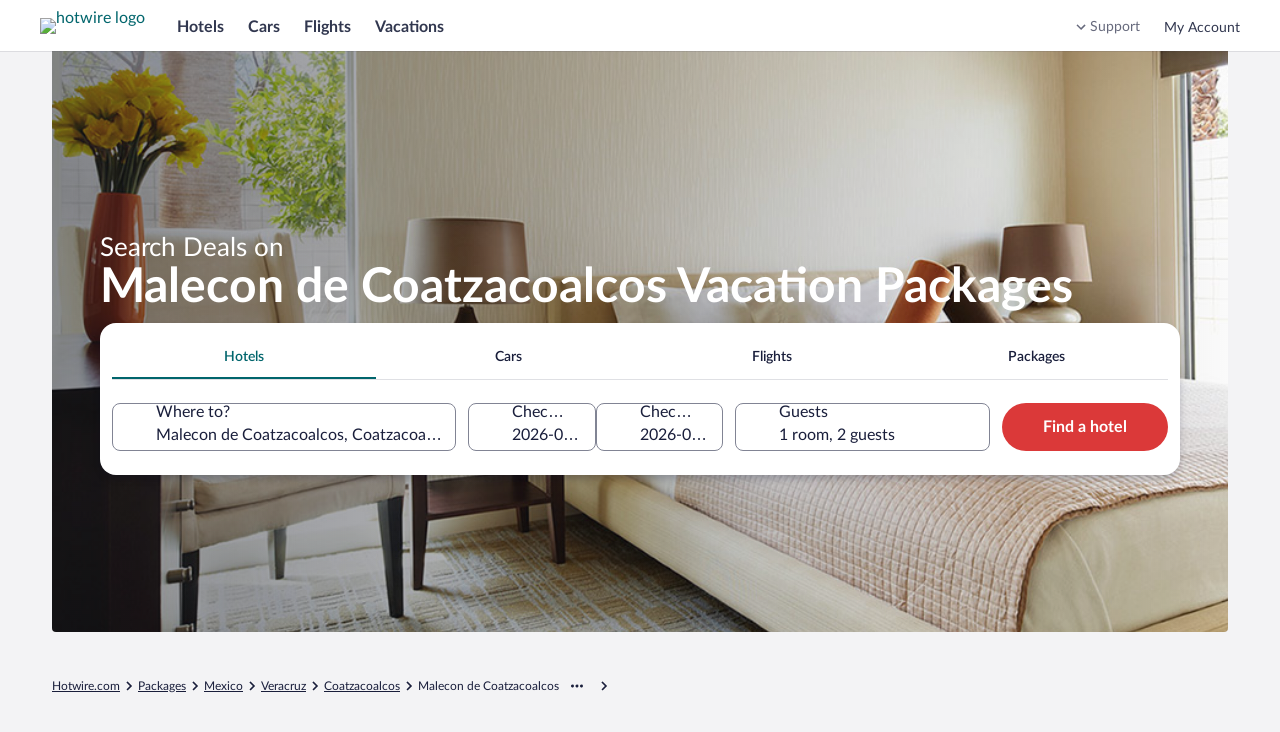

--- FILE ---
content_type: application/javascript
request_url: https://www.hotwire.com/PJ-Ft4Nc3/2QE/2md/535o8GNdxxaQ/b9uOGVNQSuSwzQ/fA4ZTQ50AwI/ZRBRL/yJECQAC
body_size: 177799
content:
(function(){if(typeof Array.prototype.entries!=='function'){Object.defineProperty(Array.prototype,'entries',{value:function(){var index=0;const array=this;return {next:function(){if(index<array.length){return {value:[index,array[index++]],done:false};}else{return {done:true};}},[Symbol.iterator]:function(){return this;}};},writable:true,configurable:true});}}());(function(){EV();qM7();Lb7();var OH=function(){var wx;if(typeof hE["window"]["XMLHttpRequest"]!=='undefined'){wx=new (hE["window"]["XMLHttpRequest"])();}else if(typeof hE["window"]["XDomainRequest"]!=='undefined'){wx=new (hE["window"]["XDomainRequest"])();wx["onload"]=function(){this["readyState"]=4;if(this["onreadystatechange"] instanceof hE["Function"])this["onreadystatechange"]();};}else{wx=new (hE["window"]["ActiveXObject"])('Microsoft.XMLHTTP');}if(typeof wx["withCredentials"]!=='undefined'){wx["withCredentials"]=true;}return wx;};var IB=function(Fw){return ~Fw;};var Ml=function(Bz){if(Bz===undefined||Bz==null){return 0;}var Up=Bz["replace"](/[\w\s]/gi,'');return Up["length"];};var Xx=function(rg,lb){return rg===lb;};var db=function(){return DE.apply(this,[CK,arguments]);};var T5=function(){r9=[];};var Dg=function Es(zH,Nz){'use strict';var Qw=Es;switch(zH){case zX:{var FB=function(Nx,fp){RY.push(CY);if(QH(hb)){for(var ks=Ol;B9(ks,nb[VH]);++ks){if(B9(ks,ww)||Xx(ks,Cs)||Xx(ks,nb[J5])||Xx(ks,mT)){VJ[ks]=fs(cw);}else{VJ[ks]=hb[Rg()[Mp(Ol)](Ug,NH,DY)];hb+=hE[Ag()[Ux(VH)].apply(null,[DY,x9,NL,QH(QH({}))])][KY()[N5(hJ)](Cs,I5,lr,d5,nx)](ks);}}}var dJ=r5()[qb(VH)](Fx,nT,qz);for(var Q9=nb[hJ];B9(Q9,Nx[Rg()[Mp(Ol)].call(null,vp,NH,DY)]);Q9++){var tZ=Nx[CB()[Eb(J5)].apply(null,[Sb,Oh,AE])](Q9);var sr=Tg(ST(fp,JJ),nb[Sb]);fp*=nb[JJ];fp&=nb[EB];fp+=nb[bH];fp&=nb[Ts];var Z9=VJ[Nx[KY()[N5(Qs)].apply(null,[sT,Az,Vw,gg,bH])](Q9)];if(Xx(typeof tZ[Ag()[Ux(Cp)](Ol,Ul,Bs,nT)],KY()[N5(cw)].apply(null,[QH(cw),I9,lr,rz,JJ]))){var np=tZ[Ag()[Ux(Cp)].call(null,Fx,Ul,Bs,YZ)](Ol);if(TJ(np,ww)&&B9(np,Gl)){Z9=VJ[np];}}if(TJ(Z9,Ol)){var Ed=pr(sr,hb[Rg()[Mp(Ol)](dZ,NH,DY)]);Z9+=Ed;Z9%=hb[Rg()[Mp(Ol)](W9,NH,DY)];tZ=hb[Z9];}dJ+=tZ;}var zJ;return RY.pop(),zJ=dJ,zJ;};var Vg=function(P5){var IT=[0x428a2f98,0x71374491,0xb5c0fbcf,0xe9b5dba5,0x3956c25b,0x59f111f1,0x923f82a4,0xab1c5ed5,0xd807aa98,0x12835b01,0x243185be,0x550c7dc3,0x72be5d74,0x80deb1fe,0x9bdc06a7,0xc19bf174,0xe49b69c1,0xefbe4786,0x0fc19dc6,0x240ca1cc,0x2de92c6f,0x4a7484aa,0x5cb0a9dc,0x76f988da,0x983e5152,0xa831c66d,0xb00327c8,0xbf597fc7,0xc6e00bf3,0xd5a79147,0x06ca6351,0x14292967,0x27b70a85,0x2e1b2138,0x4d2c6dfc,0x53380d13,0x650a7354,0x766a0abb,0x81c2c92e,0x92722c85,0xa2bfe8a1,0xa81a664b,0xc24b8b70,0xc76c51a3,0xd192e819,0xd6990624,0xf40e3585,0x106aa070,0x19a4c116,0x1e376c08,0x2748774c,0x34b0bcb5,0x391c0cb3,0x4ed8aa4a,0x5b9cca4f,0x682e6ff3,0x748f82ee,0x78a5636f,0x84c87814,0x8cc70208,0x90befffa,0xa4506ceb,0xbef9a3f7,0xc67178f2];var CH=0x6a09e667;var NY=0xbb67ae85;var Fl=0x3c6ef372;var SH=0xa54ff53a;var Ew=0x510e527f;var tg=0x9b05688c;var Dr=0x1f83d9ab;var Bg=0x5be0cd19;var mB=xY(P5);var nz=mB["length"]*8;mB+=hE["String"]["fromCharCode"](0x80);var bz=mB["length"]/4+2;var Pb=hE["Math"]["ceil"](bz/16);var WH=new (hE["Array"])(Pb);for(var g5=0;g5<Pb;g5++){WH[g5]=new (hE["Array"])(16);for(var TT=0;TT<16;TT++){WH[g5][TT]=mB["charCodeAt"](g5*64+TT*4)<<24|mB["charCodeAt"](g5*64+TT*4+1)<<16|mB["charCodeAt"](g5*64+TT*4+2)<<8|mB["charCodeAt"](g5*64+TT*4+3)<<0;}}var Ub=nz/hE["Math"]["pow"](2,32);WH[Pb-1][14]=hE["Math"]["floor"](Ub);WH[Pb-1][15]=nz;for(var FH=0;FH<Pb;FH++){var wd=new (hE["Array"])(64);var Ks=CH;var X5=NY;var Np=Fl;var LJ=SH;var BT=Ew;var Cw=tg;var OY=Dr;var g9=Bg;for(var UH=0;UH<64;UH++){var DB=void 0,RE=void 0,dz=void 0,pb=void 0,PH=void 0,Ep=void 0;if(UH<16)wd[UH]=WH[FH][UH];else{DB=YT(wd[UH-15],7)^YT(wd[UH-15],18)^wd[UH-15]>>>3;RE=YT(wd[UH-2],17)^YT(wd[UH-2],19)^wd[UH-2]>>>10;wd[UH]=wd[UH-16]+DB+wd[UH-7]+RE;}RE=YT(BT,6)^YT(BT,11)^YT(BT,25);dz=BT&Cw^~BT&OY;pb=g9+RE+dz+IT[UH]+wd[UH];DB=YT(Ks,2)^YT(Ks,13)^YT(Ks,22);PH=Ks&X5^Ks&Np^X5&Np;Ep=DB+PH;g9=OY;OY=Cw;Cw=BT;BT=LJ+pb>>>0;LJ=Np;Np=X5;X5=Ks;Ks=pb+Ep>>>0;}CH=CH+Ks;NY=NY+X5;Fl=Fl+Np;SH=SH+LJ;Ew=Ew+BT;tg=tg+Cw;Dr=Dr+OY;Bg=Bg+g9;}return [CH>>24&0xff,CH>>16&0xff,CH>>8&0xff,CH&0xff,NY>>24&0xff,NY>>16&0xff,NY>>8&0xff,NY&0xff,Fl>>24&0xff,Fl>>16&0xff,Fl>>8&0xff,Fl&0xff,SH>>24&0xff,SH>>16&0xff,SH>>8&0xff,SH&0xff,Ew>>24&0xff,Ew>>16&0xff,Ew>>8&0xff,Ew&0xff,tg>>24&0xff,tg>>16&0xff,tg>>8&0xff,tg&0xff,Dr>>24&0xff,Dr>>16&0xff,Dr>>8&0xff,Dr&0xff,Bg>>24&0xff,Bg>>16&0xff,Bg>>8&0xff,Bg&0xff];};var Hz=function(){var Tr=Hr();var l9=-1;if(Tr["indexOf"]('Trident/7.0')>-1)l9=11;else if(Tr["indexOf"]('Trident/6.0')>-1)l9=10;else if(Tr["indexOf"]('Trident/5.0')>-1)l9=9;else l9=0;return l9>=9;};var GT=function(){var Gs=xB();var hx=hE["Object"]["prototype"]["hasOwnProperty"].call(hE["Navigator"]["prototype"],'mediaDevices');var TY=hE["Object"]["prototype"]["hasOwnProperty"].call(hE["Navigator"]["prototype"],'serviceWorker');var Ox=! !hE["window"]["browser"];var Zl=typeof hE["ServiceWorker"]==='function';var Db=typeof hE["ServiceWorkerContainer"]==='function';var SZ=typeof hE["frames"]["ServiceWorkerRegistration"]==='function';var bb=hE["window"]["location"]&&hE["window"]["location"]["protocol"]==='http:';var gw=Gs&&(!hx||!TY||!Zl||!Ox||!Db||!SZ)&&!bb;return gw;};var xB=function(){var rr=Hr();var hr=/(iPhone|iPad).*AppleWebKit(?!.*(Version|CriOS))/i["test"](rr);var hz=hE["navigator"]["platform"]==='MacIntel'&&hE["navigator"]["maxTouchPoints"]>1&&/(Safari)/["test"](rr)&&!hE["window"]["MSStream"]&&typeof hE["navigator"]["standalone"]!=='undefined';return hr||hz;};var O9=function(Bw){var Fd=hE["Math"]["floor"](hE["Math"]["random"]()*100000+10000);var Ez=hE["String"](Bw*Fd);var hY=0;var Wr=[];var S9=Ez["length"]>=18?true:false;while(Wr["length"]<6){Wr["push"](hE["parseInt"](Ez["slice"](hY,hY+2),10));hY=S9?hY+3:hY+2;}var Ww=W5(Wr);return [Fd,Ww];};var qg=function(gz){if(gz===null||gz===undefined){return 0;}var jl=function pB(KJ){return gz["toLowerCase"]()["includes"](KJ["toLowerCase"]());};var Gz=0;(Jz&&Jz["fields"]||[])["some"](function(vx){var Yz=vx["type"];var Ys=vx["labels"];if(Ys["some"](jl)){Gz=Qz[Yz];if(vx["extensions"]&&vx["extensions"]["labels"]&&vx["extensions"]["labels"]["some"](function(zg){return gz["toLowerCase"]()["includes"](zg["toLowerCase"]());})){Gz=Qz[vx["extensions"]["type"]];}return true;}return false;});return Gz;};var px=function(Mg){if(Mg===undefined||Mg==null){return false;}var zp=function JH(Lb){return Mg["toLowerCase"]()===Lb["toLowerCase"]();};return Lp["some"](zp);};var xd=function(b5){try{var Sw=new (hE["Set"])(hE["Object"]["values"](Qz));return b5["split"](';')["some"](function(kl){var kT=kl["split"](',');var Yw=hE["Number"](kT[kT["length"]-1]);return Sw["has"](Yw);});}catch(hs){return false;}};var fx=function(K9){var MB='';var zx=0;if(K9==null||hE["document"]["activeElement"]==null){return Ls(wV,["elementFullId",MB,"elementIdType",zx]);}var qY=['id','name','for','placeholder','aria-label','aria-labelledby'];qY["forEach"](function(DT){if(!K9["hasAttribute"](DT)||MB!==''&&zx!==0){return;}var xw=K9["getAttribute"](DT);if(MB===''&&(xw!==null||xw!==undefined)){MB=xw;}if(zx===0){zx=qg(xw);}});return Ls(wV,["elementFullId",MB,"elementIdType",zx]);};var Zs=function(dl){var CJ;if(dl==null){CJ=hE["document"]["activeElement"];}else CJ=dl;if(hE["document"]["activeElement"]==null)return -1;var pY=CJ["getAttribute"]('name');if(pY==null){var Rw=CJ["getAttribute"]('id');if(Rw==null)return -1;else return jY(Rw);}return jY(pY);};var ql=function(dT){var DZ=-1;var R9=[];if(! !dT&&typeof dT==='string'&&dT["length"]>0){var s5=dT["split"](';');if(s5["length"]>1&&s5[s5["length"]-1]===''){s5["pop"]();}DZ=hE["Math"]["floor"](hE["Math"]["random"]()*s5["length"]);var Od=s5[DZ]["split"](',');for(var Aw in Od){if(!hE["isNaN"](Od[Aw])&&!hE["isNaN"](hE["parseInt"](Od[Aw],10))){R9["push"](Od[Aw]);}}}else{var XB=hE["String"](FT(1,5));var Xw='1';var rZ=hE["String"](FT(20,70));var Gb=hE["String"](FT(100,300));var gJ=hE["String"](FT(100,300));R9=[XB,Xw,rZ,Gb,gJ];}return [DZ,R9];};var lY=function(Cg,lJ){var vT=typeof Cg==='string'&&Cg["length"]>0;var Mx=!hE["isNaN"](lJ)&&(hE["Number"](lJ)===-1||Pp()<hE["Number"](lJ));if(!(vT&&Mx)){return false;}var qZ='^([a-fA-F0-9]{31,32})$';return Cg["search"](qZ)!==-1;};var Lx=function(xs,dd,YJ){var P9;do{P9=rS(Gq,[xs,dd]);}while(Xx(pr(P9,YJ),nb[hJ]));return P9;};var GA=function(gn){var AW=xB(gn);RY.push(US);var pA=hE[Dn()[UC(J5)].call(null,Az,x0,Xv,J8)][CB()[Eb(cw)](Fx,ZU,fA)][r5()[qb(Qd)](YZ,Ts,RU)].call(hE[Xx(typeof r5()[qb(Bk)],n4('',[][[]]))?r5()[qb(EB)](nT,WW,K8):r5()[qb(Y6)](Bk,fA,nG)][CB()[Eb(cw)].call(null,QH([]),ZU,fA)],T6()[nQ(Fk)].apply(null,[QH(QH([])),IC,kO,Ug]));var Tn=hE[Dn()[UC(J5)](SW,x0,wI,J8)][CB()[Eb(cw)].call(null,hn,ZU,fA)][r5()[qb(Qd)](nA,Ts,RU)].call(hE[Xx(typeof r5()[qb(sT)],'undefined')?r5()[qb(EB)](QH(QH([])),HQ,Bv):r5()[qb(Y6)](dZ,fA,nG)][CB()[Eb(cw)].apply(null,[Vn,ZU,fA])],wC(typeof Dn()[UC(hJ)],'undefined')?Dn()[UC(KC)].call(null,QH(QH(cw)),c1,hR,hJ):Dn()[UC(OG)](Ug,BQ,Rk,qc));var cC=QH(QH(hE[Rg()[Mp(Ts)](wI,tK,D4)][CB()[Eb(KC)].apply(null,[bH,pC,bW])]));var Hv=Xx(typeof hE[wC(typeof KY()[N5(QA)],n4(r5()[qb(VH)].apply(null,[QA,nT,Lf]),[][[]]))?KY()[N5(nx)].call(null,AE,fP,A8,I8,Ug):KY()[N5(Ug)](LD,LD,BG,E6,Dk)],KY()[N5(cw)].apply(null,[QH(QH(Ol)),n8,qn,rz,JJ]));var FP=Xx(typeof hE[f4()[kG(CR)](lc,wA,hP,YW,QH([]),A8)],KY()[N5(cw)](LG,FA,qn,rz,JJ));var nk=Xx(typeof hE[Dn()[UC(Ul)](QA,JF,I6,Uk)][Xx(typeof T6()[nQ(cw)],'undefined')?T6()[nQ(wA)](Vn,b8,AI,QH(cw)):T6()[nQ(Gf)](f6,FI,fL,Ek)],KY()[N5(cw)](jP,wI,qn,rz,JJ));var hQ=hE[Rg()[Mp(Ts)].apply(null,[rW,tK,D4])][wC(typeof Rg()[Mp(d6)],n4([],[][[]]))?Rg()[Mp(PG)](nT,Jq,jP):Rg()[Mp(nx)](kk,JG,WG)]&&Xx(hE[Rg()[Mp(Ts)](wG,tK,D4)][wC(typeof Rg()[Mp(Bk)],n4('',[][[]]))?Rg()[Mp(PG)](h8,Jq,jP):Rg()[Mp(nx)].apply(null,[f6,cS,IR])][Ag()[Ux(PG)](JJ,fP,KV,QH(QH([])))],Dn()[UC(nR)](SW,tD,W9,Gf));var ZP=AW&&(QH(pA)||QH(Tn)||QH(Hv)||QH(cC)||QH(FP)||QH(nk))&&QH(hQ);var Fc;return RY.pop(),Fc=ZP,Fc;};var UQ=function(Bn){var JR;RY.push(NI);return JR=lv()[Ag()[Ux(Ul)](nT,fR,xq,IC)](function In(cn){RY.push(On);while(cw)switch(cn[Xx(typeof T6()[nQ(hP)],n4('',[][[]]))?T6()[nQ(wA)].call(null,Ts,mn,Pn,QH(QH(Ol))):T6()[nQ(xk)](Xv,xk,R4,Qd)]=cn[Dn()[UC(n8)].apply(null,[EB,NX,wG,nA])]){case Ol:if(D6(Xx(typeof Dn()[UC(VH)],'undefined')?Dn()[UC(OG)](Vn,sv,nI,Bc):Dn()[UC(Y6)](mT,hv,QH(QH(cw)),d6),hE[T6()[nQ(n8)](QH([]),ER,xQ,l6)])){cn[Dn()[UC(n8)](bP,NX,LD,nA)]=kV[dn()[S4(D4)](Fv,f6,hJ,QH(QH({})),Y8,hn)]();break;}{var AR;return AR=cn[T6()[nQ(SW)](xf,J5,C8,QH(QH(Ol)))](r5()[qb(ww)](YZ,fC,mW),null),RY.pop(),AR;}case Qs:{var g4;return g4=cn[T6()[nQ(SW)].call(null,Ol,J5,C8,nT)](wC(typeof r5()[qb(hP)],n4('',[][[]]))?r5()[qb(ww)].call(null,xk,fC,mW):r5()[qb(EB)].call(null,Cs,Nc,pW),hE[T6()[nQ(n8)].apply(null,[QH([]),ER,xQ,I6])][Dn()[UC(Y6)](Az,hv,bW,d6)][KY()[N5(OG)].apply(null,[Ek,Cs,U6,sT,AE])](Bn)),RY.pop(),g4;}case nb[nx]:case Xx(typeof Ag()[Ux(VH)],'undefined')?Ag()[Ux(bH)](bW,TA,pI,KC):Ag()[Ux(nR)].apply(null,[Fk,Rk,lD,ck]):{var Dd;return Dd=cn[r5()[qb(ck)].call(null,DY,Fx,zI)](),RY.pop(),Dd;}}RY.pop();},null,null,null,hE[dn()[S4(IP)](gC,Qs,Sb,AE,Qd,ww)]),RY.pop(),JR;};var rP=function(){if(QH({})){}else if(QH(pM)){}else if(QH(QH({}))){return function tk(fG){RY.push(dk);var l4=pr(fG[dn()[S4(AE)].apply(null,[U8,W9,OG,SW,Xc,hJ])],kV[Xx(typeof T6()[nQ(xk)],'undefined')?T6()[nQ(wA)](Qd,Sv,PP,Bk):T6()[nQ(SR)].apply(null,[QH(Ol),wI,LK,sT])]());var Vk=l4;var Kn=hE[T6()[nQ(Ol)](fC,Uk,m7,sT)](hE[Ag()[Ux(VH)](nI,x9,Yq,I9)][KY()[N5(hJ)].call(null,SW,xf,QS,d5,nx)](kV[Dn()[UC(dZ)](Ug,FS,QH(QH(cw)),KD)]()),bH);for(var nn=Ol;B9(nn,VH);nn++){var jW=pr(hE[Xx(typeof T6()[nQ(hJ)],n4('',[][[]]))?T6()[nQ(wA)](AE,LI,rQ,vp):T6()[nQ(Ol)](QH([]),Uk,m7,LD)](xI(l4,hE[Ag()[Ux(J5)](QH(QH(Ol)),Ug,xQ,JJ)][T6()[nQ(LG)](fA,xf,nO,SW)](bH,nn)),bH),bH);var G8=n4(jW,cw);var V6=NR(jW);Vk=V6(Vk,G8);}var dQ;return dQ=ND(Vk,Kn)[Dn()[UC(d6)](QH(cw),fK,QH(QH(Ol)),qP)](),RY.pop(),dQ;};}else{}};var wQ=function(){RY.push(RI);try{var z4=RY.length;var HP=QH(QH(wV));var bf=qG();var LR=KI()[Rg()[Mp(nR)](rW,jX,sI)](new (hE[r5()[qb(Ul)](gv,DY,PX)])(KY()[N5(Ts)](J8,LG,Vc,nW,cw),Ag()[Ux(Y6)](zf,xD,d0,Ug)),CB()[Eb(Ul)](Cs,Jn,jP));var hA=qG();var FR=ND(hA,bf);var LW;return LW=Ls(wV,[r5()[qb(zf)].apply(null,[xf,Rn,NA]),LR,T6()[nQ(d6)](LG,w4,q8,nT),FR]),RY.pop(),LW;}catch(AA){RY.splice(ND(z4,cw),Infinity,RI);var pR;return RY.pop(),pR={},pR;}RY.pop();};var KI=function(){RY.push(nG);var cf=hE[Rg()[Mp(FA)].call(null,EB,AX,bW)][dn()[S4(QA)](GX,KC,bH,rW,nc,Vn)]?hE[Rg()[Mp(FA)](IP,AX,bW)][dn()[S4(QA)](GX,OG,bH,xf,nc,CR)]:fs(cw);var PW=hE[wC(typeof Rg()[Mp(VH)],n4([],[][[]]))?Rg()[Mp(FA)].apply(null,[d6,AX,bW]):Rg()[Mp(nx)](sI,NP,Rc)][Xx(typeof Rg()[Mp(Sb)],'undefined')?Rg()[Mp(nx)](Sb,xC,TD):Rg()[Mp(l6)](LG,FN,hP)]?hE[Rg()[Mp(FA)](Qs,AX,bW)][Rg()[Mp(l6)].apply(null,[KD,FN,hP])]:fs(cw);var OI=hE[T6()[nQ(n8)](I9,ER,HX,rW)][wC(typeof dn()[S4(bH)],n4(r5()[qb(VH)].call(null,bH,nT,OM),[][[]]))?dn()[S4(wA)].call(null,GX,IC,Ug,bW,jn,FA):dn()[S4(Ec)](W6,jP,kn,Ug,Cd,nT)]?hE[T6()[nQ(n8)].apply(null,[Ul,ER,HX,ER])][Xx(typeof dn()[S4(Ol)],n4(Xx(typeof r5()[qb(Ec)],n4([],[][[]]))?r5()[qb(EB)](vp,sf,BI):r5()[qb(VH)].call(null,OG,nT,OM),[][[]]))?dn()[S4(Ec)](jQ,Ec,Gf,Sb,wS,nx):dn()[S4(wA)].call(null,GX,N4,Ug,UG,jn,Fk)]:fs(cw);var Xn=hE[T6()[nQ(n8)].call(null,wI,ER,HX,QH(QH(Ol)))][wC(typeof Rg()[Mp(JJ)],'undefined')?Rg()[Mp(bP)].call(null,bH,dO,l6):Rg()[Mp(nx)](Uk,LQ,Rk)]?hE[T6()[nQ(n8)](QH(QH({})),ER,HX,QA)][Rg()[Mp(bP)].apply(null,[dZ,dO,l6])]():fs(cw);var tf=hE[T6()[nQ(n8)].apply(null,[OG,ER,HX,I9])][KY()[N5(IP)](n8,VH,H1,DY,bH)]?hE[T6()[nQ(n8)].call(null,QH(Ol),ER,HX,Ug)][KY()[N5(IP)](PG,n8,H1,DY,bH)]:fs(cw);var kv=fs(kV[Rg()[Mp(Ul)](cw,Uq,Rn)]());var CQ=[r5()[qb(VH)].apply(null,[Cp,nT,OM]),kv,CB()[Eb(nR)].call(null,OG,p7,J5),rS(bX,[]),rS(xM,[]),rS(nV,[]),rS(xm,[]),rS(LV,[]),rS(pX,[]),cf,PW,OI,Xn,tf];var NC;return NC=CQ[r5()[qb(QA)].call(null,hJ,KD,Uh)](T6()[nQ(VH)](hP,dZ,dM,Rn)),RY.pop(),NC;};var R6=function(){var zA;RY.push(Cv);return zA=rS(hh,[hE[Rg()[Mp(Ts)](Uk,OX,D4)]]),RY.pop(),zA;};var qR=function(){var Zn=[vR,mQ];var PR=E8(rk);RY.push(Rn);if(wC(PR,QH([]))){try{var AG=RY.length;var fW=QH(pM);var XQ=hE[Rg()[Mp(I5)].apply(null,[QH([]),UA,JA])](PR)[dn()[S4(Qs)](Gk,LG,VH,J8,nW,QH({}))](Xx(typeof dn()[S4(D4)],'undefined')?dn()[S4(Ec)].apply(null,[gD,Bk,QG,Fk,Bs,J5]):dn()[S4(Gf)](OD,fA,cw,QH(cw),NP,n8));if(TJ(XQ[Rg()[Mp(Ol)].apply(null,[fP,ZQ,DY])],Ec)){var ZI=hE[T6()[nQ(Ol)](UG,Uk,cA,JJ)](XQ[Qs],bH);ZI=hE[CB()[Eb(ww)](KD,zP,dA)](ZI)?vR:ZI;Zn[Ol]=ZI;}}catch(bv){RY.splice(ND(AG,cw),Infinity,Rn);}}var r6;return RY.pop(),r6=Zn,r6;};var m4=function(){RY.push(xG);var An=[fs(cw),fs(nb[Qs])];var OS=E8(Af);if(wC(OS,QH(pM))){try{var SI=RY.length;var zS=QH(pM);var zQ=hE[Rg()[Mp(I5)](IP,P3,JA)](OS)[dn()[S4(Qs)](Ff,gv,VH,SW,nW,DY)](wC(typeof dn()[S4(Fk)],n4([],[][[]]))?dn()[S4(Gf)].call(null,wk,xk,cw,Ec,NP,GG):dn()[S4(Ec)](Rv,N4,Pk,QH(QH(cw)),vA,QH(QH(Ol))));if(TJ(zQ[Rg()[Mp(Ol)](dZ,FS,DY)],Ec)){var pv=hE[T6()[nQ(Ol)](hR,Uk,zI,hn)](zQ[cw],bH);var Ik=hE[wC(typeof T6()[nQ(Cs)],n4('',[][[]]))?T6()[nQ(Ol)].apply(null,[J8,Uk,zI,I6]):T6()[nQ(wA)](vp,qA,hC,JQ)](zQ[hJ],bH);pv=hE[CB()[Eb(ww)](Rn,IR,dA)](pv)?fs(cw):pv;Ik=hE[CB()[Eb(ww)](sT,IR,dA)](Ik)?fs(cw):Ik;An=[Ik,pv];}}catch(Sd){RY.splice(ND(SI,cw),Infinity,xG);}}var H4;return RY.pop(),H4=An,H4;};var OP=function(){RY.push(zI);var vn=r5()[qb(VH)](QH(QH({})),nT,FW);var Pd=E8(Af);if(Pd){try{var tR=RY.length;var FD=QH(QH(wV));var x8=hE[Rg()[Mp(I5)](QH({}),HX,JA)](Pd)[dn()[S4(Qs)](WQ,kk,VH,bP,nW,KD)](wC(typeof dn()[S4(cw)],n4(r5()[qb(VH)](rW,nT,FW),[][[]]))?dn()[S4(Gf)](rc,hP,cw,Fk,NP,Y6):dn()[S4(Ec)].call(null,z6,PG,qC,QH(cw),wn,hn));vn=x8[nb[hJ]];}catch(gI){RY.splice(ND(tR,cw),Infinity,zI);}}var Zc;return RY.pop(),Zc=vn,Zc;};var sR=function(){RY.push(IS);var kS=E8(Af);if(kS){try{var kf=RY.length;var ZA=QH(QH(wV));var ZS=hE[Rg()[Mp(I5)].call(null,wG,DW,JA)](kS)[dn()[S4(Qs)].call(null,XD,Xv,VH,Sb,nW,Sb)](dn()[S4(Gf)](sW,mT,cw,Fx,NP,Sb));if(TJ(ZS[Rg()[Mp(Ol)].call(null,h8,zC,DY)],nb[Ec])){var lP=hE[T6()[nQ(Ol)].apply(null,[mA,Uk,Lk,Ec])](ZS[Sb],bH);var Uc;return Uc=hE[wC(typeof CB()[Eb(Xv)],n4([],[][[]]))?CB()[Eb(ww)](N4,xn,dA):CB()[Eb(Qs)].call(null,Xv,Nf,vk)](lP)||Xx(lP,fs(cw))?fs(cw):lP,RY.pop(),Uc;}}catch(pP){RY.splice(ND(kf,cw),Infinity,IS);var vv;return RY.pop(),vv=fs(cw),vv;}}var g8;return RY.pop(),g8=fs(cw),g8;};var s6=function(){var GI=E8(Af);RY.push(AC);if(GI){try{var O8=RY.length;var GR=QH([]);var dS=hE[Rg()[Mp(I5)](JQ,xU,JA)](GI)[Xx(typeof dn()[S4(cw)],'undefined')?dn()[S4(Ec)].call(null,WA,FA,wk,OG,Nv,LD):dn()[S4(Qs)](O7,ck,VH,QH(QH(cw)),nW,QH([]))](dn()[S4(Gf)](X,ww,cw,xk,NP,Vn));if(Xx(dS[Rg()[Mp(Ol)].call(null,mA,Zh,DY)],JJ)){var cc;return RY.pop(),cc=dS[J5],cc;}}catch(LS){RY.splice(ND(O8,cw),Infinity,AC);var VR;return RY.pop(),VR=null,VR;}}var bR;return RY.pop(),bR=null,bR;};var xc=function(N8,sn){RY.push(hW);for(var vQ=Ol;B9(vQ,sn[Rg()[Mp(Ol)](fP,vc,DY)]);vQ++){var B8=sn[vQ];B8[f4()[kG(Qs)](ww,bH,Rn,OD,I9,Qv)]=B8[f4()[kG(Qs)](vp,bH,I6,OD,I6,Qv)]||QH(pM);B8[Ag()[Ux(Qd)].apply(null,[ww,ck,vk,f6])]=QH(QH(pM));if(D6(Ag()[Ux(Ts)].call(null,ww,Z4,CW,fC),B8))B8[wC(typeof Rg()[Mp(Qd)],n4([],[][[]]))?Rg()[Mp(Qd)](kk,SQ,J8):Rg()[Mp(nx)](kk,xP,sG)]=QH(QH([]));hE[Dn()[UC(J5)].apply(null,[QH({}),s8,Rk,J8])][Ag()[Ux(JJ)](Cp,nI,k6,Vn)](N8,r8(B8[Xx(typeof dn()[S4(cw)],n4([],[][[]]))?dn()[S4(Ec)](rv,FA,sQ,wA,rR,nx):dn()[S4(n8)].call(null,DR,Uk,hJ,I6,Qv,Ul)]),B8);}RY.pop();};var DS=function(lS,Ev,IA){RY.push(A8);if(Ev)xc(lS[CB()[Eb(cw)](DY,Ch,fA)],Ev);if(IA)xc(lS,IA);hE[Dn()[UC(J5)].apply(null,[QH(cw),ZF,QH(Ol),J8])][Ag()[Ux(JJ)](Cp,nI,JL,D4)](lS,CB()[Eb(cw)](hJ,Ch,fA),Ls(wV,[Rg()[Mp(Qd)](Ec,HO,J8),QH(QH(wV))]));var H8;return RY.pop(),H8=lS,H8;};var r8=function(Tk){RY.push(BD);var bS=gA(Tk,wC(typeof Ag()[Ux(Xv)],'undefined')?Ag()[Ux(Ug)](OG,h8,GV,PG):Ag()[Ux(bH)].call(null,kk,VS,EI,QH(Ol)));var OW;return OW=SS(Xx(typeof f4()[kG(xk)],n4(r5()[qb(VH)](zf,nT,Kk),[][[]]))?f4()[kG(JJ)](hn,JQ,FA,D8,nR,G6):f4()[kG(OG)](PG,J5,Bv,P8,hP,Yf),DI(bS))?bS:hE[Ag()[Ux(VH)].apply(null,[hn,x9,Q,I5])](bS),RY.pop(),OW;};var gA=function(qQ,dW){RY.push(dA);if(YC(Xx(typeof CB()[Eb(W9)],n4('',[][[]]))?CB()[Eb(Qs)](wA,mC,ZR):CB()[Eb(Ug)].apply(null,[zf,A,CR]),DI(qQ))||QH(qQ)){var jC;return RY.pop(),jC=qQ,jC;}var jR=qQ[hE[Xx(typeof f4()[kG(hJ)],n4([],[][[]]))?f4()[kG(JJ)](QH(Ol),zR,bH,bP,w4,Bv):f4()[kG(hJ)].apply(null,[YZ,J5,SW,fA,I5,gG])][Rg()[Mp(W9)](QH(Ol),WF,Cn)]];if(wC(YS(Ol),jR)){var X4=jR.call(qQ,dW||r5()[qb(Ug)].call(null,f6,PA,P4));if(YC(CB()[Eb(Ug)](bH,A,CR),DI(X4))){var zW;return RY.pop(),zW=X4,zW;}throw new (hE[T6()[nQ(Ec)].call(null,x6,Y8,TS,YZ)])(Ag()[Ux(h8)].call(null,fA,PG,sD,pG));}var Mk;return Mk=(Xx(Ag()[Ux(Ug)](bH,h8,cR,Ec),dW)?hE[wC(typeof Ag()[Ux(l6)],'undefined')?Ag()[Ux(VH)].apply(null,[QA,x9,V1,FA]):Ag()[Ux(bH)].call(null,sT,tQ,zc,SR)]:hE[CB()[Eb(Cp)](dZ,BQ,Fx)])(qQ),RY.pop(),Mk;};var ZW=function(LC){if(QH(LC)){XA=x6;F8=Jv;YI=CR;lR=AE;LA=AE;c6=AE;lW=AE;UP=AE;AS=AE;}};var Dc=function(){RY.push(vP);RP=r5()[qb(VH)].apply(null,[QH(Ol),nT,Qc]);zG=Ol;qD=Ol;lf=Ol;W8=wC(typeof r5()[qb(I5)],n4([],[][[]]))?r5()[qb(VH)].apply(null,[ck,nT,Qc]):r5()[qb(EB)](sI,HC,YG);Sk=nb[hJ];hD=Ol;HA=Ol;vG=Xx(typeof r5()[qb(wA)],n4([],[][[]]))?r5()[qb(EB)].apply(null,[UG,sv,Uv]):r5()[qb(VH)].apply(null,[jP,nT,Qc]);KG=Ol;Jk=Ol;M8=Ol;bC=Ol;mP=Ol;RY.pop();MI=nb[hJ];};var B4=function(){tG=Ol;RY.push(Gc);Z6=wC(typeof r5()[qb(ER)],n4('',[][[]]))?r5()[qb(VH)].call(null,SR,nT,hK):r5()[qb(EB)](JQ,W9,zv);PQ={};If=r5()[qb(VH)](wA,nT,hK);cW=Ol;cG=kV[Dn()[UC(Ug)](mA,zm,Qd,IC)]();RY.pop();};var Rf=function(CP,W4,C6){RY.push(UD);try{var vI=RY.length;var NW=QH(pM);var j4=Ol;var d4=QH([]);if(wC(W4,cw)&&TJ(qD,YI)){if(QH(KS[wC(typeof Rg()[Mp(Sb)],n4([],[][[]]))?Rg()[Mp(h8)](FA,EP,Ek):Rg()[Mp(nx)](sT,lA,VA)])){d4=QH(QH(pM));KS[Rg()[Mp(h8)].apply(null,[xk,EP,Ek])]=QH(QH(pM));}var XW;return XW=Ls(wV,[Ag()[Ux(w4)].call(null,JQ,bn,H0,wA),j4,dn()[S4(ww)].apply(null,[kd,nx,nI,QH(QH({})),YP,pG]),d4,T6()[nQ(Vn)](Uk,bP,dR,wA),zG]),RY.pop(),XW;}if(Xx(W4,nb[Qs])&&B9(zG,F8)||wC(W4,nb[Qs])&&B9(qD,YI)){var GS=CP?CP:hE[Rg()[Mp(Ts)](fP,pf,D4)][wC(typeof T6()[nQ(J8)],'undefined')?T6()[nQ(FA)].apply(null,[nI,bH,pO,w4]):T6()[nQ(wA)](w4,Z8,KQ,QH(QH(cw)))];var k8=fs(cw);var M4=fs(cw);if(GS&&GS[KY()[N5(AE)](QH([]),xf,v6,CS,VH)]&&GS[CB()[Eb(xf)](hJ,EC,Nf)]){k8=hE[Ag()[Ux(J5)](jP,Ug,nW,w4)][CB()[Eb(ck)].apply(null,[xf,gg,Ec])](GS[KY()[N5(AE)](IP,Cs,v6,CS,VH)]);M4=hE[Ag()[Ux(J5)](Bk,Ug,nW,jP)][Xx(typeof CB()[Eb(J5)],n4('',[][[]]))?CB()[Eb(Qs)](QH(QH([])),pn,Wv):CB()[Eb(ck)](xf,gg,Ec)](GS[Xx(typeof CB()[Eb(W9)],n4('',[][[]]))?CB()[Eb(Qs)].call(null,Uk,IP,YQ):CB()[Eb(xf)].call(null,d6,EC,Nf)]);}else if(GS&&GS[Ag()[Ux(wI)](ck,JJ,WR,nI)]&&GS[Ag()[Ux(fC)](nx,FI,dF,SR)]){k8=hE[Ag()[Ux(J5)].call(null,QH([]),Ug,nW,fP)][wC(typeof CB()[Eb(Ug)],n4('',[][[]]))?CB()[Eb(ck)].call(null,Ug,gg,Ec):CB()[Eb(Qs)](sG,dG,XR)](GS[Ag()[Ux(wI)].apply(null,[h8,JJ,WR,Ol])]);M4=hE[Ag()[Ux(J5)].call(null,kk,Ug,nW,Qs)][CB()[Eb(ck)](dZ,gg,Ec)](GS[Ag()[Ux(fC)].apply(null,[fA,FI,dF,xk])]);}var jS=GS[Ag()[Ux(pG)](QH(QH({})),I6,K1,UG)];if(SS(jS,null))jS=GS[r5()[qb(xf)](QH(Ol),rW,rA)];var II=Zs(jS);j4=ND(qG(),C6);var wR=r5()[qb(VH)].apply(null,[fP,nT,VW])[Ag()[Ux(SW)](jP,QA,Rm,QH([]))](bC,T6()[nQ(hP)](Bk,lc,JS,GG))[Ag()[Ux(SW)](LD,QA,Rm,lc)](W4,T6()[nQ(hP)].call(null,pG,lc,JS,Fx))[Ag()[Ux(SW)](D4,QA,Rm,Fx)](j4,T6()[nQ(hP)](Y6,lc,JS,I6))[Ag()[Ux(SW)](dZ,QA,Rm,GG)](k8,T6()[nQ(hP)](lc,lc,JS,QH(QH(cw))))[Ag()[Ux(SW)](nR,QA,Rm,QH(cw))](M4);if(wC(W4,cw)){wR=r5()[qb(VH)].call(null,sG,nT,VW)[Ag()[Ux(SW)].apply(null,[ww,QA,Rm,x6])](wR,T6()[nQ(hP)].apply(null,[xk,lc,JS,ck]))[Ag()[Ux(SW)](SW,QA,Rm,h8)](II);var Q6=YC(typeof GS[T6()[nQ(l6)](KD,bW,J4,Fx)],r5()[qb(Ts)].call(null,QH(QH({})),Qn,mf))?GS[T6()[nQ(l6)](DY,bW,J4,sG)]:GS[f4()[kG(Fk)].apply(null,[ER,J5,Xv,WS,SR,KR])];if(YC(Q6,null)&&wC(Q6,nb[Qs]))wR=r5()[qb(VH)](KC,nT,VW)[Ag()[Ux(SW)](QH(QH(Ol)),QA,Rm,OG)](wR,T6()[nQ(hP)](QH(QH(Ol)),lc,JS,Vn))[Ag()[Ux(SW)].apply(null,[QH([]),QA,Rm,hJ])](Q6);}if(YC(typeof GS[CB()[Eb(nA)].call(null,YZ,BS,rn)],r5()[qb(Ts)].apply(null,[kk,Qn,mf]))&&Xx(GS[CB()[Eb(nA)](fA,BS,rn)],QH([])))wR=r5()[qb(VH)](jP,nT,VW)[Ag()[Ux(SW)](YZ,QA,Rm,Az)](wR,Rg()[Mp(JQ)](Bv,TW,KD));wR=r5()[qb(VH)].apply(null,[QH({}),nT,VW])[Ag()[Ux(SW)].apply(null,[DY,QA,Rm,fC])](wR,T6()[nQ(VH)].apply(null,[Az,dZ,Gv,f6]));lf=n4(n4(n4(n4(n4(lf,bC),W4),j4),k8),M4);RP=n4(RP,wR);}if(Xx(W4,cw))zG++;else qD++;bC++;var K6;return K6=Ls(wV,[wC(typeof Ag()[Ux(QA)],n4('',[][[]]))?Ag()[Ux(w4)](QH(cw),bn,H0,QH(QH([]))):Ag()[Ux(bH)].call(null,hW,W9,NG,QH(Ol)),j4,dn()[S4(ww)](kd,hW,nI,xf,YP,hR),d4,T6()[nQ(Vn)](Cp,bP,dR,GG),zG]),RY.pop(),K6;}catch(zD){RY.splice(ND(vI,cw),Infinity,UD);}RY.pop();};var N6=function(jI,vd,qv){RY.push(UW);try{var fv=RY.length;var sC=QH([]);var HR=jI?jI:hE[Xx(typeof Rg()[Mp(W9)],'undefined')?Rg()[Mp(nx)].apply(null,[I9,WA,b4]):Rg()[Mp(Ts)].apply(null,[QH(QH(cw)),r1,D4])][T6()[nQ(FA)].call(null,I5,bH,QM,nx)];var Uf=Ol;var gk=fs(nb[Qs]);var gR=nb[Qs];var kI=QH(QH(wV));if(TJ(cW,XA)){if(QH(KS[wC(typeof Rg()[Mp(Qs)],n4('',[][[]]))?Rg()[Mp(h8)](Uk,gN,Ek):Rg()[Mp(nx)](QH(Ol),TD,tA)])){kI=QH(QH([]));KS[Rg()[Mp(h8)](bW,gN,Ek)]=QH(QH([]));}var j8;return j8=Ls(wV,[Ag()[Ux(w4)].call(null,l6,bn,Y0,LG),Uf,r5()[qb(nA)].apply(null,[QA,l6,xQ]),gk,Xx(typeof dn()[S4(Ug)],n4(r5()[qb(VH)](QH([]),nT,fI),[][[]]))?dn()[S4(Ec)](xS,nx,RR,hW,S8,Ol):dn()[S4(ww)].apply(null,[Vf,lc,nI,Ts,YP,QH(QH(cw))]),kI]),RY.pop(),j8;}if(B9(cW,XA)&&HR&&wC(HR[Dn()[UC(lc)](ck,NO,QH({}),FI)],undefined)){gk=HR[Dn()[UC(lc)].call(null,QH(QH({})),NO,xk,FI)];var pS=HR[Rg()[Mp(DY)](nA,R1,Cp)];var E4=HR[T6()[nQ(bP)](LD,pG,g3,QH([]))]?cw:Ol;var rC=HR[Ag()[Ux(LD)](I5,jk,vC,xk)]?nb[Qs]:nb[hJ];var Mc=HR[Dn()[UC(hn)].apply(null,[l6,PS,fC,LG])]?cw:Ol;var c8=HR[Xx(typeof Dn()[UC(J5)],'undefined')?Dn()[UC(OG)](GG,TQ,l6,SW):Dn()[UC(wG)](n8,BO,nA,CR)]?cw:Ol;var hf=n4(n4(n4(CG(E4,nb[Ec]),CG(rC,Ec)),CG(Mc,nb[OG])),c8);Uf=ND(qG(),qv);var V8=Zs(null);var EQ=Ol;if(pS&&gk){if(wC(pS,Ol)&&wC(gk,nb[hJ])&&wC(pS,gk))gk=fs(cw);else gk=wC(gk,Ol)?gk:pS;}if(Xx(rC,nb[hJ])&&Xx(Mc,Ol)&&Xx(c8,Ol)&&kR(gk,ww)){if(Xx(vd,hJ)&&TJ(gk,ww)&&bG(gk,Bf))gk=fs(kV[dn()[S4(D4)].call(null,Id,kk,hJ,J5,Y8,IP)]());else if(TJ(gk,SR)&&bG(gk,Bv))gk=fs(nb[nx]);else if(TJ(gk,FI)&&bG(gk,lQ))gk=fs(nb[cw]);else gk=fs(Qs);}if(wC(V8,GC)){cI=Ol;GC=V8;}else cI=n4(cI,cw);var qk=lk(gk);if(Xx(qk,Ol)){var nS=r5()[qb(VH)](IC,nT,fI)[Ag()[Ux(SW)].call(null,PG,QA,r0,KD)](cW,Xx(typeof T6()[nQ(kk)],'undefined')?T6()[nQ(wA)].apply(null,[Bv,gD,cP,Ts]):T6()[nQ(hP)](mT,lc,zq,QH({})))[Ag()[Ux(SW)](CR,QA,r0,SR)](vd,T6()[nQ(hP)].apply(null,[fP,lc,zq,nA]))[Xx(typeof Ag()[Ux(Y6)],n4('',[][[]]))?Ag()[Ux(bH)](pG,gD,nC,Qs):Ag()[Ux(SW)](W9,QA,r0,fC)](Uf,wC(typeof T6()[nQ(l6)],'undefined')?T6()[nQ(hP)](nA,lc,zq,SR):T6()[nQ(wA)](Rn,Ul,Iv,JQ))[Ag()[Ux(SW)](QH(QH(cw)),QA,r0,nI)](gk,T6()[nQ(hP)](Sb,lc,zq,I5))[Ag()[Ux(SW)].apply(null,[QH([]),QA,r0,sT])](EQ,T6()[nQ(hP)](Xv,lc,zq,QH(Ol)))[Ag()[Ux(SW)](Bk,QA,r0,Sb)](hf,T6()[nQ(hP)](LG,lc,zq,d6))[wC(typeof Ag()[Ux(Cs)],n4([],[][[]]))?Ag()[Ux(SW)](QH(cw),QA,r0,nR):Ag()[Ux(bH)].apply(null,[YZ,T4,Df,nT])](V8);if(wC(typeof HR[CB()[Eb(nA)](SR,JC,rn)],r5()[qb(Ts)](n8,Qn,cP))&&Xx(HR[wC(typeof CB()[Eb(SW)],n4([],[][[]]))?CB()[Eb(nA)].apply(null,[Cs,JC,rn]):CB()[Eb(Qs)](QH(cw),QW,XG)],QH([])))nS=(Xx(typeof r5()[qb(Ts)],'undefined')?r5()[qb(EB)](QH(cw),XI,EW):r5()[qb(VH)].call(null,Ug,nT,fI))[Ag()[Ux(SW)](zf,QA,r0,SR)](nS,Rg()[Mp(ER)].call(null,KD,MK,Ul));nS=r5()[qb(VH)](W9,nT,fI)[Ag()[Ux(SW)](Qd,QA,r0,W9)](nS,T6()[nQ(VH)](CR,dZ,mh,FA));If=n4(If,nS);cG=n4(n4(n4(n4(n4(n4(cG,cW),vd),Uf),gk),hf),V8);}else gR=Ol;}if(gR&&HR&&HR[Dn()[UC(lc)](CR,NO,sI,FI)]){cW++;}var HS;return HS=Ls(wV,[Xx(typeof Ag()[Ux(w4)],n4([],[][[]]))?Ag()[Ux(bH)](YZ,p8,Qk,Qd):Ag()[Ux(w4)].apply(null,[QH(QH(Ol)),bn,Y0,QH(QH(cw))]),Uf,r5()[qb(nA)].call(null,wA,l6,xQ),gk,dn()[S4(ww)].call(null,Vf,EB,nI,Ul,YP,QH(Ol)),kI]),RY.pop(),HS;}catch(hS){RY.splice(ND(fv,cw),Infinity,UW);}RY.pop();};var HD=function(bk,Nk,MG,jc,Wf){RY.push(TG);try{var FC=RY.length;var Lc=QH([]);var rf=QH(QH(wV));var C4=Ol;var tn=CB()[Eb(Ec)](QH(Ol),RW,x6);var zk=MG;var J6=jc;if(Xx(Nk,cw)&&B9(KG,c6)||wC(Nk,kV[Rg()[Mp(Ul)].call(null,QH(QH(Ol)),SM,Rn)]())&&B9(Jk,lW)){var En=bk?bk:hE[Rg()[Mp(Ts)](ck,EG,D4)][T6()[nQ(FA)](nA,bH,W1,dZ)];var j6=fs(nb[Qs]),pQ=fs(nb[Qs]);if(En&&En[KY()[N5(AE)](fP,N4,fS,CS,VH)]&&En[CB()[Eb(xf)](gv,tK,Nf)]){j6=hE[wC(typeof Ag()[Ux(n8)],'undefined')?Ag()[Ux(J5)](CR,Ug,AQ,fA):Ag()[Ux(bH)](QH([]),A4,Av,QH(QH({})))][Xx(typeof CB()[Eb(J8)],'undefined')?CB()[Eb(Qs)].call(null,lc,s8,mT):CB()[Eb(ck)].apply(null,[Sb,Kv,Ec])](En[KY()[N5(AE)](Az,bH,fS,CS,VH)]);pQ=hE[Ag()[Ux(J5)].call(null,PG,Ug,AQ,fP)][CB()[Eb(ck)](nT,Kv,Ec)](En[CB()[Eb(xf)].call(null,w4,tK,Nf)]);}else if(En&&En[Ag()[Ux(wI)](VH,JJ,gN,N4)]&&En[Xx(typeof Ag()[Ux(D4)],n4('',[][[]]))?Ag()[Ux(bH)].call(null,OG,R4,YD,QH({})):Ag()[Ux(fC)](QH(QH(Ol)),FI,ZU,Fk)]){j6=hE[Ag()[Ux(J5)].apply(null,[zf,Ug,AQ,QH(QH(cw))])][CB()[Eb(ck)](bW,Kv,Ec)](En[Ag()[Ux(wI)](LG,JJ,gN,IC)]);pQ=hE[Ag()[Ux(J5)](hW,Ug,AQ,Az)][CB()[Eb(ck)](Ek,Kv,Ec)](En[wC(typeof Ag()[Ux(h8)],n4('',[][[]]))?Ag()[Ux(fC)].apply(null,[W9,FI,ZU,wI]):Ag()[Ux(bH)].apply(null,[JJ,HG,dI,QH(QH(cw))])]);}else if(En&&En[Ag()[Ux(UG)].apply(null,[w4,Az,Nn,Bv])]&&Xx(Q4(En[Ag()[Ux(UG)](J8,Az,Nn,QH(cw))]),CB()[Eb(Ug)](JQ,fT,CR))){if(kR(En[wC(typeof Ag()[Ux(Bk)],n4([],[][[]]))?Ag()[Ux(UG)].apply(null,[hW,Az,Nn,QH(Ol)]):Ag()[Ux(bH)].call(null,sT,SW,Sc,Xv)][Rg()[Mp(Ol)].apply(null,[QH({}),NA,DY])],Ol)){var sP=En[Ag()[Ux(UG)](N4,Az,Nn,LD)][nb[hJ]];if(sP&&sP[KY()[N5(AE)](lc,n8,fS,CS,VH)]&&sP[CB()[Eb(xf)](D4,tK,Nf)]){j6=hE[wC(typeof Ag()[Ux(Qd)],n4([],[][[]]))?Ag()[Ux(J5)](bP,Ug,AQ,Y6):Ag()[Ux(bH)].call(null,hW,Kf,jd,VH)][CB()[Eb(ck)].apply(null,[QH(QH(cw)),Kv,Ec])](sP[KY()[N5(AE)](vp,f6,fS,CS,VH)]);pQ=hE[Ag()[Ux(J5)](IC,Ug,AQ,Sb)][CB()[Eb(ck)](ck,Kv,Ec)](sP[CB()[Eb(xf)].apply(null,[gv,tK,Nf])]);}else if(sP&&sP[Ag()[Ux(wI)].call(null,bP,JJ,gN,J5)]&&sP[Ag()[Ux(fC)].call(null,CR,FI,ZU,QH(QH(cw)))]){j6=hE[Ag()[Ux(J5)].apply(null,[QH([]),Ug,AQ,Rn])][CB()[Eb(ck)].apply(null,[JJ,Kv,Ec])](sP[wC(typeof Ag()[Ux(nA)],n4([],[][[]]))?Ag()[Ux(wI)].apply(null,[bP,JJ,gN,QH(QH(Ol))]):Ag()[Ux(bH)].apply(null,[YZ,P6,BQ,SR])]);pQ=hE[Ag()[Ux(J5)](Gf,Ug,AQ,w4)][CB()[Eb(ck)].call(null,Ul,Kv,Ec)](sP[Ag()[Ux(fC)].apply(null,[w4,FI,ZU,QH([])])]);}tn=Ag()[Ux(hJ)].call(null,PG,I5,Sg,dZ);}else{rf=QH(QH(pM));}}if(QH(rf)){C4=ND(qG(),Wf);var Y4=r5()[qb(VH)].call(null,cw,nT,OA)[Ag()[Ux(SW)](Sb,QA,tw,ww)](MI,wC(typeof T6()[nQ(nx)],n4('',[][[]]))?T6()[nQ(hP)](Rn,lc,qw,FA):T6()[nQ(wA)](nA,Zk,kQ,QH(QH({}))))[Ag()[Ux(SW)](bW,QA,tw,Bk)](Nk,T6()[nQ(hP)](Ek,lc,qw,UG))[Ag()[Ux(SW)](sI,QA,tw,gc)](C4,T6()[nQ(hP)](f6,lc,qw,QH([])))[Ag()[Ux(SW)](Rk,QA,tw,QH(QH(Ol)))](j6,T6()[nQ(hP)](W9,lc,qw,N4))[Ag()[Ux(SW)].apply(null,[QH(QH(cw)),QA,tw,QH(QH({}))])](pQ,T6()[nQ(hP)](QH(QH(Ol)),lc,qw,nR))[Ag()[Ux(SW)](Rk,QA,tw,nR)](tn);if(YC(typeof En[CB()[Eb(nA)](sT,SC,rn)],r5()[qb(Ts)](Uk,Qn,Mv))&&Xx(En[wC(typeof CB()[Eb(Gf)],n4([],[][[]]))?CB()[Eb(nA)].call(null,sT,SC,rn):CB()[Eb(Qs)].apply(null,[I9,I4,KW])],QH(QH(wV))))Y4=r5()[qb(VH)].call(null,YZ,nT,OA)[Ag()[Ux(SW)].call(null,Rk,QA,tw,QH([]))](Y4,Rg()[Mp(ER)](cw,Ib,Ul));vG=r5()[qb(VH)].call(null,x6,nT,OA)[wC(typeof Ag()[Ux(Y6)],n4('',[][[]]))?Ag()[Ux(SW)](YZ,QA,tw,Qs):Ag()[Ux(bH)].call(null,Fx,NH,WC,Sb)](n4(vG,Y4),T6()[nQ(VH)](Ts,dZ,Pf,n8));M8=n4(n4(n4(n4(n4(M8,MI),Nk),C4),j6),pQ);if(Xx(Nk,cw))KG++;else Jk++;MI++;zk=Ol;J6=Ol;}}var H6;return H6=Ls(wV,[Ag()[Ux(w4)].apply(null,[I9,bn,tb,QH(QH({}))]),C4,r5()[qb(I5)](h8,QA,JC),zk,r5()[qb(W9)](Ol,zP,VQ),J6,Ag()[Ux(KD)].apply(null,[QH([]),Ak,cr,x6]),rf]),RY.pop(),H6;}catch(z8){RY.splice(ND(FC,cw),Infinity,TG);}RY.pop();};var Oc=function(fk,NQ,L6){RY.push(BW);try{var Yv=RY.length;var p6=QH(QH(wV));var qI=Ol;var AP=QH({});if(Xx(NQ,cw)&&B9(Sk,lR)||wC(NQ,cw)&&B9(hD,LA)){var f8=fk?fk:hE[Rg()[Mp(Ts)](d6,wv,D4)][Xx(typeof T6()[nQ(OG)],n4([],[][[]]))?T6()[nQ(wA)](Ul,tv,tP,KC):T6()[nQ(FA)](sG,bH,Jl,n8)];if(f8&&wC(f8[dn()[S4(SR)](Uv,cw,Ts,Sb,QI,n8)],Xx(typeof f4()[kG(Bk)],n4([],[][[]]))?f4()[kG(JJ)](JQ,FS,hP,QP,J5,CW):f4()[kG(Gf)](QH({}),VH,LD,f6,J5,SC))){AP=QH(wV);var XC=fs(cw);var Tc=fs(cw);if(f8&&f8[KY()[N5(AE)](QH(QH(Ol)),gv,Uv,CS,VH)]&&f8[CB()[Eb(xf)].call(null,mT,Jx,Nf)]){XC=hE[Xx(typeof Ag()[Ux(EB)],n4('',[][[]]))?Ag()[Ux(bH)].call(null,Rk,Id,HW,QH(QH(cw))):Ag()[Ux(J5)](kk,Ug,YD,Qd)][CB()[Eb(ck)](QH(QH([])),Ok,Ec)](f8[KY()[N5(AE)].call(null,mT,EB,Uv,CS,VH)]);Tc=hE[Ag()[Ux(J5)](gv,Ug,YD,QH(QH({})))][CB()[Eb(ck)](ck,Ok,Ec)](f8[CB()[Eb(xf)](QA,Jx,Nf)]);}else if(f8&&f8[Ag()[Ux(wI)](GG,JJ,Ld,Fk)]&&f8[Ag()[Ux(fC)](QH(QH([])),FI,zw,I9)]){XC=hE[Ag()[Ux(J5)].apply(null,[QH(QH(cw)),Ug,YD,xk])][Xx(typeof CB()[Eb(pG)],n4([],[][[]]))?CB()[Eb(Qs)].call(null,Y6,Jf,bQ):CB()[Eb(ck)](wG,Ok,Ec)](f8[Ag()[Ux(wI)](W9,JJ,Ld,lc)]);Tc=hE[Ag()[Ux(J5)].call(null,UG,Ug,YD,fC)][CB()[Eb(ck)](Ul,Ok,Ec)](f8[Ag()[Ux(fC)].call(null,Qs,FI,zw,I5)]);}qI=ND(qG(),L6);var mD=r5()[qb(VH)].apply(null,[QH(Ol),nT,ln])[Ag()[Ux(SW)](Ol,QA,Os,nA)](mP,Xx(typeof T6()[nQ(UG)],n4([],[][[]]))?T6()[nQ(wA)](QH(cw),xG,bc,IC):T6()[nQ(hP)](Vn,lc,ZZ,QH({})))[Ag()[Ux(SW)](bW,QA,Os,gc)](NQ,T6()[nQ(hP)](QH(QH({})),lc,ZZ,QH(Ol)))[Ag()[Ux(SW)](QH(QH(cw)),QA,Os,N4)](qI,T6()[nQ(hP)].call(null,dZ,lc,ZZ,Fx))[Xx(typeof Ag()[Ux(KD)],n4([],[][[]]))?Ag()[Ux(bH)].call(null,KD,R8,gP,EB):Ag()[Ux(SW)].apply(null,[I6,QA,Os,I9])](XC,T6()[nQ(hP)](Uk,lc,ZZ,I9))[Ag()[Ux(SW)](QH(QH(cw)),QA,Os,bH)](Tc);if(wC(typeof f8[CB()[Eb(nA)](n8,MC,rn)],r5()[qb(Ts)](w4,Qn,AQ))&&Xx(f8[CB()[Eb(nA)].call(null,AE,MC,rn)],QH(pM)))mD=(Xx(typeof r5()[qb(Ts)],n4([],[][[]]))?r5()[qb(EB)].call(null,wA,x4,lr):r5()[qb(VH)](pG,nT,ln))[wC(typeof Ag()[Ux(PG)],n4('',[][[]]))?Ag()[Ux(SW)](bW,QA,Os,gc):Ag()[Ux(bH)].apply(null,[Xv,US,g6,Az])](mD,Xx(typeof Rg()[Mp(OG)],'undefined')?Rg()[Mp(nx)].call(null,KC,JW,rG):Rg()[Mp(ER)].call(null,QH(QH([])),hp,Ul));HA=n4(n4(n4(n4(n4(HA,mP),NQ),qI),XC),Tc);W8=r5()[qb(VH)](mA,nT,ln)[Ag()[Ux(SW)](nR,QA,Os,QH(QH({})))](n4(W8,mD),T6()[nQ(VH)](YZ,dZ,DQ,jP));if(Xx(NQ,cw))Sk++;else hD++;}}if(Xx(NQ,cw))Sk++;else hD++;mP++;var tS;return tS=Ls(wV,[Ag()[Ux(w4)](IC,bn,cs,I5),qI,f4()[kG(n8)].apply(null,[IP,Qs,KD,nv,I6,dR]),AP]),RY.pop(),tS;}catch(pk){RY.splice(ND(Yv,cw),Infinity,BW);}RY.pop();};var ff=function(kP,KP,L8){RY.push(Bs);try{var K4=RY.length;var mG=QH([]);var QQ=Ol;var tI=QH(QH(wV));if(TJ(tG,UP)){if(QH(KS[Rg()[Mp(h8)](QH(QH({})),Nl,Ek)])){tI=QH(QH(pM));KS[wC(typeof Rg()[Mp(JJ)],n4([],[][[]]))?Rg()[Mp(h8)](Y6,Nl,Ek):Rg()[Mp(nx)](Sb,xW,Qc)]=QH(QH(pM));}var p4;return p4=Ls(wV,[Ag()[Ux(w4)].call(null,wA,bn,Zx,sT),QQ,dn()[S4(ww)].apply(null,[Ln,fC,nI,VH,YP,l6]),tI]),RY.pop(),p4;}var Yk=kP?kP:hE[Rg()[Mp(Ts)](QH(Ol),Kp,D4)][T6()[nQ(FA)](vp,bH,Xz,QH(QH(Ol)))];var TR=Yk[Ag()[Ux(pG)].apply(null,[cw,I6,ld,w4])];if(SS(TR,null))TR=Yk[r5()[qb(xf)](ww,rW,pI)];var Qf=px(TR[f4()[kG(EB)](Sb,Ec,gv,nx,QH(QH(cw)),L4)]);var MD=wC(d8[wC(typeof f4()[kG(JJ)],'undefined')?f4()[kG(ww)].apply(null,[sG,Sb,Gf,RQ,LD,qz]):f4()[kG(JJ)](ck,BR,dZ,I8,QH(QH(Ol)),wf)](kP&&kP[f4()[kG(EB)].apply(null,[KC,Ec,wA,nx,EB,L4])]),fs(cw));if(QH(Qf)&&QH(MD)){var U4;return U4=Ls(wV,[Ag()[Ux(w4)].call(null,wG,bn,Zx,N4),QQ,dn()[S4(ww)](Ln,Ug,nI,QA,YP,nI),tI]),RY.pop(),U4;}var X8=Zs(TR);var wc=r5()[qb(VH)](N4,nT,df);var gQ=r5()[qb(VH)](QH(Ol),nT,df);var IG=r5()[qb(VH)](wG,nT,df);var bA=wC(typeof r5()[qb(FA)],'undefined')?r5()[qb(VH)](Fx,nT,df):r5()[qb(EB)](n8,TP,Un);if(Xx(KP,VH)){wc=Yk[T6()[nQ(Xv)](QH({}),Ug,LP,Fk)];gQ=Yk[Ag()[Ux(gc)](Uk,fA,Bs,dZ)];IG=Yk[KY()[N5(QA)](fP,nR,dP,Wv,J5)];bA=Yk[Xx(typeof CB()[Eb(ck)],n4('',[][[]]))?CB()[Eb(Qs)].apply(null,[kk,Ef,xf]):CB()[Eb(I5)](Gf,kn,I9)];}QQ=ND(qG(),L8);var UR=(wC(typeof r5()[qb(Ug)],'undefined')?r5()[qb(VH)](x6,nT,df):r5()[qb(EB)](JJ,lG,gf))[Xx(typeof Ag()[Ux(hn)],n4('',[][[]]))?Ag()[Ux(bH)].call(null,mA,lQ,MP,OG):Ag()[Ux(SW)](QH(QH([])),QA,nr,pG)](tG,T6()[nQ(hP)](QH(QH(cw)),lc,sl,I6))[Xx(typeof Ag()[Ux(J5)],n4([],[][[]]))?Ag()[Ux(bH)](vp,zv,I6,pG):Ag()[Ux(SW)](N4,QA,nr,QA)](KP,T6()[nQ(hP)].apply(null,[QH(QH(cw)),lc,sl,n8]))[Ag()[Ux(SW)](d6,QA,nr,xf)](wc,T6()[nQ(hP)].apply(null,[Ol,lc,sl,QH(QH(Ol))]))[Ag()[Ux(SW)](QH(QH(cw)),QA,nr,QH([]))](gQ,T6()[nQ(hP)](Rk,lc,sl,kk))[wC(typeof Ag()[Ux(lc)],n4([],[][[]]))?Ag()[Ux(SW)].apply(null,[OG,QA,nr,Fx]):Ag()[Ux(bH)](SW,m6,rv,kk)](IG,T6()[nQ(hP)](sG,lc,sl,Vn))[Ag()[Ux(SW)](QH(Ol),QA,nr,Bk)](bA,T6()[nQ(hP)].apply(null,[hW,lc,sl,wA]))[Ag()[Ux(SW)](bW,QA,nr,ER)](QQ,wC(typeof T6()[nQ(Ol)],n4('',[][[]]))?T6()[nQ(hP)](kk,lc,sl,J8):T6()[nQ(wA)].call(null,QH(QH(cw)),Bv,Ic,Qd))[Ag()[Ux(SW)].call(null,nA,QA,nr,gv)](X8);Z6=(Xx(typeof r5()[qb(wI)],n4([],[][[]]))?r5()[qb(EB)].call(null,mT,dv,zn):r5()[qb(VH)](QH(QH(Ol)),nT,df))[Ag()[Ux(SW)].apply(null,[h8,QA,nr,sI])](n4(Z6,UR),T6()[nQ(VH)](ww,dZ,Z5,QH(Ol)));tG++;var Pc;return Pc=Ls(wV,[Ag()[Ux(w4)](nA,bn,Zx,Vn),QQ,dn()[S4(ww)](Ln,ER,nI,QH({}),YP,pG),tI]),RY.pop(),Pc;}catch(rI){RY.splice(ND(K4,cw),Infinity,Bs);}RY.pop();};var lI=function(DP,MR){RY.push(l8);try{var Hn=RY.length;var q6=QH(QH(wV));var dc=Ol;var sA=QH({});if(TJ(hE[Xx(typeof Dn()[UC(wA)],'undefined')?Dn()[UC(OG)](Cs,MP,W9,Yn):Dn()[UC(J5)](n8,Ss,QH(cw),J8)][Dn()[UC(sG)].call(null,wG,VC,nA,R8)](PQ)[Rg()[Mp(Ol)](QH(Ol),O4,DY)],AS)){var CC;return CC=Ls(wV,[Ag()[Ux(w4)](QH(cw),bn,jB,QH(QH(Ol))),dc,dn()[S4(ww)].call(null,tC,h8,nI,xk,YP,Ek),sA]),RY.pop(),CC;}var gS=DP?DP:hE[Rg()[Mp(Ts)](Qd,wh,D4)][Xx(typeof T6()[nQ(hn)],n4('',[][[]]))?T6()[nQ(wA)](bH,MP,kA,f6):T6()[nQ(FA)](x6,bH,Xb,mA)];var b6=gS[Ag()[Ux(pG)](mT,I6,H9,Qd)];if(SS(b6,null))b6=gS[r5()[qb(xf)].call(null,zf,rW,HI)];if(b6[r5()[qb(h8)].apply(null,[QH([]),Y8,VG])]&&wC(b6[r5()[qb(h8)](QH(Ol),Y8,VG)][Rg()[Mp(w4)](h8,EZ,fA)](),Ag()[Ux(Rk)](hR,n8,jf,sI))){var c4;return c4=Ls(wV,[Ag()[Ux(w4)](sI,bn,jB,EB),dc,dn()[S4(ww)](tC,Bv,nI,SW,YP,QH(Ol)),sA]),RY.pop(),c4;}var t4=fx(b6);var G4=t4[r5()[qb(JQ)].apply(null,[mT,Ek,Wz])];var GW=t4[T6()[nQ(J8)](QH(QH(cw)),Bk,Mf,I5)];var qS=Zs(b6);var nP=Ol;var SG=Ol;var NS=Ol;var v4=nb[hJ];if(wC(GW,Qs)&&wC(GW,Qd)){nP=Xx(b6[Ag()[Ux(Ts)](GG,Z4,pZ,Qs)],undefined)?nb[hJ]:b6[Ag()[Ux(Ts)](dZ,Z4,pZ,xk)][Rg()[Mp(Ol)](QH(QH({})),O4,DY)];SG=Ml(b6[Ag()[Ux(Ts)].apply(null,[QA,Z4,pZ,D4])]);NS=wD(b6[Ag()[Ux(Ts)].call(null,QH(Ol),Z4,pZ,KC)]);v4=Tv(b6[Ag()[Ux(Ts)].apply(null,[Vn,Z4,pZ,Vn])]);}if(GW){if(QH(TC[GW])){TC[GW]=G4;}else if(wC(TC[GW],G4)){GW=Qz[T6()[nQ(Ug)](QH(cw),xA,Tw,lc)];}}dc=ND(qG(),MR);if(b6[Ag()[Ux(Ts)](QH(Ol),Z4,pZ,sG)]&&b6[Ag()[Ux(Ts)].apply(null,[fA,Z4,pZ,W9])][Rg()[Mp(Ol)].call(null,QH(QH([])),O4,DY)]){PQ[G4]=Ls(wV,[CB()[Eb(W9)](N4,sp,pG),qS,CB()[Eb(h8)](zf,mn,JA),G4,KY()[N5(wA)](QH([]),wG,S6,GP,Ts),nP,KY()[N5(SW)](Cs,KC,QP,nW,Qd),SG,T6()[nQ(GG)](pG,SR,ZY,QH({})),NS,Rg()[Mp(wI)](QA,WP,I9),v4,Ag()[Ux(w4)](hW,bn,jB,QH(QH([]))),dc,wC(typeof Rg()[Mp(UG)],n4([],[][[]]))?Rg()[Mp(fC)].call(null,Qs,XH,PG):Rg()[Mp(nx)].call(null,bW,Xk,J8),GW]);}else{delete PQ[G4];}var Dv;return Dv=Ls(wV,[Ag()[Ux(w4)].call(null,hn,bn,jB,wG),dc,dn()[S4(ww)].call(null,tC,SW,nI,Xv,YP,Ul),sA]),RY.pop(),Dv;}catch(kW){RY.splice(ND(Hn,cw),Infinity,l8);}RY.pop();};var F6=function(){return [cG,lf,M8,HA];};var JI=function(){return [cW,bC,MI,mP];};var V4=function(){RY.push(nW);var vf=hE[Dn()[UC(J5)].apply(null,[Cp,YR,jP,J8])][Xx(typeof dn()[S4(CR)],n4(r5()[qb(VH)].call(null,IC,nT,mC),[][[]]))?dn()[S4(Ec)].apply(null,[JA,OG,cA,SW,hG,mA]):dn()[S4(Qd)].apply(null,[Vv,IC,J5,PG,VS,fC])](PQ)[wC(typeof Ag()[Ux(Qs)],'undefined')?Ag()[Ux(YZ)](QH(cw),J5,vW,I6):Ag()[Ux(bH)](QH(Ol),xR,mS,FA)](function(cQ,SP){return rS.apply(this,[wU,arguments]);},r5()[qb(VH)](QH([]),nT,mC));var OC;return RY.pop(),OC=[If,RP,vG,W8,Z6,vf],OC;};var lk=function(k4){RY.push(m6);var jG=hE[r5()[qb(J5)].call(null,QH([]),GQ,Ax)][Xx(typeof Rg()[Mp(gc)],n4('',[][[]]))?Rg()[Mp(nx)](QH(Ol),NI,Yc):Rg()[Mp(pG)].call(null,Fx,br,Y8)];if(SS(hE[r5()[qb(J5)](kk,GQ,Ax)][Rg()[Mp(pG)](nT,br,Y8)],null)){var T8;return RY.pop(),T8=nb[hJ],T8;}var IW=jG[KY()[N5(kk)](IP,Ug,g3,fQ,nx)](f4()[kG(EB)](ck,Ec,Uk,nx,SW,Z5));var w6=SS(IW,null)?fs(cw):YA(IW);if(Xx(w6,cw)&&kR(cI,nx)&&Xx(k4,fs(nb[OG]))){var mI;return RY.pop(),mI=cw,mI;}else{var t8;return RY.pop(),t8=Ol,t8;}RY.pop();};var VD=function(Kc){var Tf=QH([]);var qf=vR;var JD=mQ;var XP=Ol;var QC=cw;RY.push(v8);var JP=dC(SN,[]);var X6=QH([]);var XS=E8(rk);if(Kc||XS){var Gd;return Gd=Ls(wV,[wC(typeof Dn()[UC(Gf)],'undefined')?Dn()[UC(sG)](hP,VP,nx,R8):Dn()[UC(OG)].apply(null,[QH(QH(cw)),rc,QH(cw),mk]),qR(),Ag()[Ux(D4)](SW,kk,BC,Rk),XS||JP,Dn()[UC(xf)].call(null,SR,Cf,xf,fP),Tf,Xx(typeof r5()[qb(Bk)],'undefined')?r5()[qb(EB)](Cs,wv,cR):r5()[qb(DY)].call(null,ck,Qs,Kr),X6]),RY.pop(),Gd;}if(rS(MN,[])){var Pv=hE[Rg()[Mp(Ts)](QH(QH(Ol)),JY,D4)][Xx(typeof Ag()[Ux(CR)],n4('',[][[]]))?Ag()[Ux(bH)].call(null,Vn,ZC,fA,I5):Ag()[Ux(GG)].call(null,Qs,Rn,Xr,kk)][wC(typeof KY()[N5(CR)],n4(r5()[qb(VH)].call(null,QH(cw),nT,RG),[][[]]))?KY()[N5(CR)].call(null,Y6,D4,q4,I5,Sb):KY()[N5(Ug)](D4,Xv,WI,qW,AQ)](n4(lC,PC));var mv=hE[Rg()[Mp(Ts)](AE,JY,D4)][Ag()[Ux(GG)](LD,Rn,Xr,w4)][Xx(typeof KY()[N5(Ug)],'undefined')?KY()[N5(Ug)].call(null,QH([]),ww,M6,wG,DA):KY()[N5(CR)](xf,CR,q4,I5,Sb)](n4(lC,Lv));var F4=hE[Rg()[Mp(Ts)](Xv,JY,D4)][Ag()[Ux(GG)].apply(null,[nI,Rn,Xr,QH({})])][KY()[N5(CR)].apply(null,[lc,I9,q4,I5,Sb])](n4(lC,tW));if(QH(Pv)&&QH(mv)&&QH(F4)){X6=QH(QH(pM));var Mn;return Mn=Ls(wV,[Dn()[UC(sG)](DY,VP,ww,R8),[qf,JD],Xx(typeof Ag()[Ux(pG)],n4([],[][[]]))?Ag()[Ux(bH)](Qs,fS,O6,hJ):Ag()[Ux(D4)](ER,kk,BC,QH(Ol)),JP,wC(typeof Dn()[UC(hJ)],'undefined')?Dn()[UC(xf)](JQ,Cf,QH(QH(cw)),fP):Dn()[UC(OG)](QH(QH({})),Jn,l6,TI),Tf,r5()[qb(DY)](l6,Qs,Kr),X6]),RY.pop(),Mn;}else{if(Pv&&wC(Pv[f4()[kG(ww)](bP,Sb,Fx,RQ,LG,CI)](wC(typeof dn()[S4(SW)],n4([],[][[]]))?dn()[S4(Gf)](L4,Sb,cw,zf,NP,QH(QH(Ol))):dn()[S4(Ec)](nR,Y6,Hf,hJ,vS,Y6)),fs(cw))&&QH(hE[CB()[Eb(ww)](Qs,hI,dA)](hE[T6()[nQ(Ol)](VH,Uk,Rd,fP)](Pv[wC(typeof dn()[S4(n8)],n4([],[][[]]))?dn()[S4(Qs)](qz,KC,VH,AE,nW,QH([])):dn()[S4(Ec)](t6,Ol,wP,ww,Pn,KD)](dn()[S4(Gf)].call(null,L4,sT,cw,bW,NP,vp))[nb[hJ]],bH)))&&QH(hE[CB()[Eb(ww)].apply(null,[ck,hI,dA])](hE[T6()[nQ(Ol)](EB,Uk,Rd,QH(Ol))](Pv[dn()[S4(Qs)].call(null,qz,Az,VH,JJ,nW,fP)](dn()[S4(Gf)](L4,Cs,cw,Bk,NP,Cs))[nb[Qs]],bH)))){XP=hE[T6()[nQ(Ol)](QH(QH(cw)),Uk,Rd,QH(Ol))](Pv[Xx(typeof dn()[S4(EB)],'undefined')?dn()[S4(Ec)].apply(null,[Of,LD,k6,QH(cw),UI,Rk]):dn()[S4(Qs)].apply(null,[qz,gv,VH,mA,nW,QH(QH([]))])](wC(typeof dn()[S4(Ec)],n4([],[][[]]))?dn()[S4(Gf)].call(null,L4,Bk,cw,D4,NP,J5):dn()[S4(Ec)].apply(null,[Wn,ww,Ck,QH(Ol),ZG,QA]))[Ol],bH);QC=hE[T6()[nQ(Ol)].call(null,ck,Uk,Rd,SR)](Pv[dn()[S4(Qs)](qz,h8,VH,QH(QH({})),nW,x6)](dn()[S4(Gf)](L4,h8,cw,x6,NP,QH(QH(Ol))))[cw],bH);}else{Tf=QH(QH({}));}if(mv&&wC(mv[f4()[kG(ww)].call(null,QH(Ol),Sb,Rk,RQ,Vn,CI)](dn()[S4(Gf)].call(null,L4,hW,cw,JQ,NP,J5)),fs(cw))&&QH(hE[CB()[Eb(ww)](ww,hI,dA)](hE[T6()[nQ(Ol)].apply(null,[wG,Uk,Rd,QH(QH({}))])](mv[dn()[S4(Qs)].apply(null,[qz,D4,VH,Cp,nW,Cs])](dn()[S4(Gf)].apply(null,[L4,f6,cw,QH(cw),NP,Bv]))[Ol],kV[wC(typeof f4()[kG(n8)],'undefined')?f4()[kG(SR)](N4,Ec,nR,HQ,mA,BP):f4()[kG(JJ)](Sb,VI,rW,DC,Bv,AC)]())))&&QH(hE[CB()[Eb(ww)].apply(null,[l6,hI,dA])](hE[T6()[nQ(Ol)].call(null,nx,Uk,Rd,Cp)](mv[wC(typeof dn()[S4(Qd)],'undefined')?dn()[S4(Qs)](qz,PG,VH,Y6,nW,hn):dn()[S4(Ec)](nG,nR,mR,Fx,n6,Cp)](dn()[S4(Gf)](L4,bP,cw,fC,NP,EB))[cw],nb[xk])))){qf=hE[wC(typeof T6()[nQ(FA)],n4([],[][[]]))?T6()[nQ(Ol)](dZ,Uk,Rd,Cs):T6()[nQ(wA)].apply(null,[Uk,Ov,wW,fC])](mv[dn()[S4(Qs)](qz,Cp,VH,Ts,nW,wA)](dn()[S4(Gf)](L4,pG,cw,f6,NP,ER))[kV[Dn()[UC(Ug)](IC,QB,FA,IC)]()],bH);}else{Tf=QH(QH([]));}if(F4&&Xx(typeof F4,Ag()[Ux(Ug)].apply(null,[IC,h8,w5,QH(cw)]))){JP=F4;}else{Tf=QH(QH(pM));JP=F4||JP;}}}else{XP=RA;QC=BA;qf=CA;JD=Jc;JP=Q8;}if(QH(Tf)){if(kR(qG(),CG(XP,nb[nI]))){X6=QH(QH(pM));var KA;return KA=Ls(wV,[Dn()[UC(sG)].apply(null,[pG,VP,D4,R8]),[vR,mQ],Ag()[Ux(D4)].call(null,GG,kk,BC,ww),dC(SN,[]),Dn()[UC(xf)](QH(QH(Ol)),Cf,I9,fP),Tf,r5()[qb(DY)](x6,Qs,Kr),X6]),RY.pop(),KA;}else{if(kR(qG(),ND(CG(XP,Hc),xI(CG(CG(bH,QC),Hc),Jv)))){X6=QH(QH([]));}var cv;return cv=Ls(wV,[Dn()[UC(sG)].call(null,wA,VP,hR,R8),[qf,JD],Ag()[Ux(D4)](JQ,kk,BC,JJ),JP,Xx(typeof Dn()[UC(nA)],n4('',[][[]]))?Dn()[UC(OG)](QH(Ol),VH,W9,Cc):Dn()[UC(xf)](gv,Cf,Gf,fP),Tf,r5()[qb(DY)](zf,Qs,Kr),X6]),RY.pop(),cv;}}var OR;return OR=Ls(wV,[Dn()[UC(sG)](QH(cw),VP,QH(Ol),R8),[qf,JD],Ag()[Ux(D4)].call(null,w4,kk,BC,nT),JP,Dn()[UC(xf)](Ug,Cf,Ec,fP),Tf,wC(typeof r5()[qb(AE)],n4('',[][[]]))?r5()[qb(DY)](Ul,Qs,Kr):r5()[qb(EB)].call(null,OG,ES,UI),X6]),RY.pop(),OR;};var MA=function(){RY.push(Yn);var OQ=kR(arguments[Rg()[Mp(Ol)](Ul,Gn,DY)],Ol)&&wC(arguments[Ol],undefined)?arguments[Ol]:QH({});Sn=r5()[qb(VH)](J5,nT,S6);r4=fs(cw);var SA=rS(MN,[]);if(QH(OQ)){if(SA){hE[Rg()[Mp(Ts)](AE,gZ,D4)][Ag()[Ux(GG)](dZ,Rn,c5,Cs)][KY()[N5(xk)].call(null,zf,xk,vC,kC,bH)](Ac);hE[wC(typeof Rg()[Mp(FA)],n4([],[][[]]))?Rg()[Mp(Ts)](nI,gZ,D4):Rg()[Mp(nx)](cw,jv,AQ)][Ag()[Ux(GG)](Cp,Rn,c5,UG)][KY()[N5(xk)].call(null,Uk,SR,vC,kC,bH)](Xf);}var IQ;return RY.pop(),IQ=QH(QH(wV)),IQ;}var Zv=OP();if(Zv){if(lY(Zv,wC(typeof Rg()[Mp(W9)],n4('',[][[]]))?Rg()[Mp(nA)](QH(Ol),WF,Az):Rg()[Mp(nx)].call(null,nT,s4,Zk))){Sn=Zv;r4=fs(cw);if(SA){var xv=hE[wC(typeof Rg()[Mp(nx)],n4('',[][[]]))?Rg()[Mp(Ts)](sG,gZ,D4):Rg()[Mp(nx)].apply(null,[rW,FQ,m8])][Ag()[Ux(GG)].apply(null,[sG,Rn,c5,W9])][KY()[N5(CR)].call(null,h8,I6,Sf,I5,Sb)](Ac);var Wk=hE[Rg()[Mp(Ts)](QH(cw),gZ,D4)][Ag()[Ux(GG)](QH({}),Rn,c5,Ec)][Xx(typeof KY()[N5(xk)],n4([],[][[]]))?KY()[N5(Ug)].apply(null,[ck,Xv,Uv,jA,x4]):KY()[N5(CR)](Ts,hP,Sf,I5,Sb)](Xf);if(wC(Sn,xv)||QH(lY(xv,Wk))){hE[wC(typeof Rg()[Mp(wG)],n4([],[][[]]))?Rg()[Mp(Ts)].apply(null,[Uk,gZ,D4]):Rg()[Mp(nx)](QA,sQ,jP)][wC(typeof Ag()[Ux(Xv)],n4([],[][[]]))?Ag()[Ux(GG)].call(null,QH([]),Rn,c5,Gf):Ag()[Ux(bH)].apply(null,[QH(Ol),RS,Fn,Vn])][CB()[Eb(JQ)].apply(null,[CR,MK,mA])](Ac,Sn);hE[Rg()[Mp(Ts)].call(null,QH(QH(Ol)),gZ,D4)][Ag()[Ux(GG)](Cp,Rn,c5,QH([]))][CB()[Eb(JQ)](QH(cw),MK,mA)](Xf,r4);}}}else if(SA){var QR=hE[Rg()[Mp(Ts)].apply(null,[QH(cw),gZ,D4])][Ag()[Ux(GG)].call(null,hP,Rn,c5,Az)][KY()[N5(CR)].apply(null,[nT,Uk,Sf,I5,Sb])](Xf);if(QR&&Xx(QR,wC(typeof Rg()[Mp(Ug)],'undefined')?Rg()[Mp(nA)](JQ,WF,Az):Rg()[Mp(nx)].apply(null,[kk,MS,BG]))){hE[Rg()[Mp(Ts)].apply(null,[mT,gZ,D4])][Ag()[Ux(GG)](sG,Rn,c5,QH(QH([])))][KY()[N5(xk)](PG,IP,vC,kC,bH)](Ac);hE[Rg()[Mp(Ts)].call(null,bH,gZ,D4)][wC(typeof Ag()[Ux(xf)],n4('',[][[]]))?Ag()[Ux(GG)](wA,Rn,c5,fA):Ag()[Ux(bH)](Ec,TP,A8,xk)][KY()[N5(xk)].call(null,QH([]),zf,vC,kC,bH)](Xf);Sn=r5()[qb(VH)].call(null,ww,nT,S6);r4=fs(cw);}}}if(SA){Sn=hE[Rg()[Mp(Ts)](QH(cw),gZ,D4)][Ag()[Ux(GG)](gv,Rn,c5,PG)][KY()[N5(CR)].call(null,gc,gc,Sf,I5,Sb)](Ac);r4=hE[Rg()[Mp(Ts)].call(null,SR,gZ,D4)][Ag()[Ux(GG)].call(null,l6,Rn,c5,QH(QH(cw)))][KY()[N5(CR)].apply(null,[J5,I6,Sf,I5,Sb])](Xf);if(QH(lY(Sn,r4))){hE[Rg()[Mp(Ts)].apply(null,[QH(cw),gZ,D4])][Ag()[Ux(GG)](QH(cw),Rn,c5,QH(Ol))][KY()[N5(xk)].call(null,SW,wA,vC,kC,bH)](Ac);hE[Rg()[Mp(Ts)](I6,gZ,D4)][Ag()[Ux(GG)].call(null,QH({}),Rn,c5,Xv)][KY()[N5(xk)](l6,bP,vC,kC,bH)](Xf);Sn=r5()[qb(VH)](QH(QH({})),nT,S6);r4=fs(cw);}}var Zf;return RY.pop(),Zf=lY(Sn,r4),Zf;};var Wc=function(Wd){RY.push(tP);if(Wd[r5()[qb(Qd)](nx,Ts,xx)](MQ)){var gW=Wd[MQ];if(QH(gW)){RY.pop();return;}var bI=gW[dn()[S4(Qs)].apply(null,[UB,PG,VH,sI,nW,QH(Ol)])](dn()[S4(Gf)].apply(null,[MZ,Cp,cw,fA,NP,xf]));if(TJ(bI[Rg()[Mp(Ol)](wG,Ps,DY)],Qs)){Sn=bI[nb[hJ]];r4=bI[kV[Rg()[Mp(Ul)](Bk,L5,Rn)]()];if(rS(MN,[])){try{var hk=RY.length;var Hk=QH(QH(wV));hE[Rg()[Mp(Ts)](mT,B5,D4)][Ag()[Ux(GG)](Vn,Rn,sH,nT)][CB()[Eb(JQ)](nR,mz,mA)](Ac,Sn);hE[Rg()[Mp(Ts)].call(null,kk,B5,D4)][Ag()[Ux(GG)].call(null,Rn,Rn,sH,bH)][CB()[Eb(JQ)](Rk,mz,mA)](Xf,r4);}catch(nf){RY.splice(ND(hk,cw),Infinity,tP);}}}}RY.pop();};var sS=function(RC,EA){var B6=Ad;var bD=MW(EA);RY.push(A6);var ED=(Xx(typeof r5()[qb(nA)],n4('',[][[]]))?r5()[qb(EB)](Ts,BS,pD):r5()[qb(VH)](ck,nT,DG))[Ag()[Ux(SW)](QH(cw),QA,jg,dZ)](hE[Xx(typeof r5()[qb(wG)],n4('',[][[]]))?r5()[qb(EB)](QH(QH([])),Ln,ZG):r5()[qb(J5)](Sb,GQ,Hqq)][Rg()[Mp(PG)].apply(null,[CR,bY,jP])][Ag()[Ux(PG)].apply(null,[IC,fP,tB,hn])],dn()[S4(LG)](Pqq,n8,Qs,Ol,[RUq,hJ],gv))[Ag()[Ux(SW)](JQ,QA,jg,LD)](hE[r5()[qb(J5)].apply(null,[fC,GQ,Hqq])][Rg()[Mp(PG)](QH(QH(cw)),bY,jP)][f4()[kG(LG)](QH(cw),JJ,ck,gv,dZ,lA)],Dn()[UC(nA)](bH,PVq,mT,Ol))[Ag()[Ux(SW)](Ug,QA,jg,jP)](RC,KY()[N5(nI)](QH(Ol),Fk,NI,Rn,hJ))[Ag()[Ux(SW)](nT,QA,jg,QH(QH([])))](B6);if(bD){ED+=dn()[S4(d6)].apply(null,[NI,sT,hJ,Qd,fQ,nT])[Ag()[Ux(SW)].call(null,QH(Ol),QA,jg,SW)](bD);}var DUq=OH();DUq[dn()[S4(sG)].apply(null,[tUq,nx,Ec,QH(cw),xf,nx])](Dn()[UC(I5)].call(null,QH(QH(Ol)),EP,hJ,w4),ED,QH(QH(pM)));DUq[Rg()[Mp(UG)](J8,q2,Vn)]=function(){RY.push(F1q);kR(DUq[wC(typeof dn()[S4(hR)],n4(r5()[qb(VH)].call(null,cw,nT,sE),[][[]]))?dn()[S4(sT)].apply(null,[m7,x6,bH,QH({}),QA,n8]):dn()[S4(Ec)].apply(null,[lr,fP,NNq,QH([]),rqq,OG])],hJ)&&pFq&&pFq(DUq);RY.pop();};DUq[Xx(typeof Ag()[Ux(J5)],'undefined')?Ag()[Ux(bH)].apply(null,[QH(QH(cw)),bKq,CS,Qd]):Ag()[Ux(Az)].call(null,N4,ER,Ip,lc)]();RY.pop();};var lFq=function(v3q){RY.push(lOq);var D3q=kR(arguments[Rg()[Mp(Ol)](Y6,ENq,DY)],cw)&&wC(arguments[nb[Qs]],undefined)?arguments[cw]:QH([]);var r0q=kR(arguments[Rg()[Mp(Ol)](Xv,ENq,DY)],Qs)&&wC(arguments[Qs],undefined)?arguments[Qs]:QH(QH(wV));var Lhq=new (hE[Ag()[Ux(nT)](QH(QH({})),Un,M2,OG)])();if(D3q){Lhq[r5()[qb(ER)](I9,Un,UT)](Xx(typeof Ag()[Ux(zf)],n4('',[][[]]))?Ag()[Ux(bH)].apply(null,[Az,BI,Av,hP]):Ag()[Ux(f6)](l6,Qn,LK,sT));}if(r0q){Lhq[r5()[qb(ER)](Vn,Un,UT)](T6()[nQ(lc)].apply(null,[h8,sT,mk,nx]));}if(kR(Lhq[KY()[N5(Bk)].call(null,JJ,UG,TS,WKq,Ec)],nb[hJ])){try{var lhq=RY.length;var DOq=QH([]);sS(hE[Dn()[UC(hJ)](fA,Smq,kk,IP)][wC(typeof Dn()[UC(QA)],n4([],[][[]]))?Dn()[UC(W9)](Rk,zB,FA,GG):Dn()[UC(OG)](sG,Ek,QH(Ol),Fv)](Lhq)[r5()[qb(QA)].call(null,nx,KD,IL)](T6()[nQ(hP)](I6,lc,U7q,hR)),v3q);}catch(COq){RY.splice(ND(lhq,cw),Infinity,lOq);}}RY.pop();};var d3q=function(){return Sn;};var MW=function(Fj){var Aqq=null;RY.push(UD);try{var A2=RY.length;var Ttq=QH(QH(wV));if(Fj){Aqq=s6();}if(QH(Aqq)&&rS(MN,[])){Aqq=hE[Rg()[Mp(Ts)](J5,pf,D4)][Ag()[Ux(GG)](I6,Rn,qc,nx)][KY()[N5(CR)].apply(null,[Uk,Ts,Of,I5,Sb])](n4(lC,X3q));}}catch(nOq){RY.splice(ND(A2,cw),Infinity,UD);var Xqq;return RY.pop(),Xqq=null,Xqq;}var Dmq;return RY.pop(),Dmq=Aqq,Dmq;};var T3q=function(VMq){RY.push(Gj);var bhq=Ls(wV,[Rg()[Mp(YZ)](lc,A8,Y6),dC(Eq,[VMq]),r5()[qb(fC)](wG,jP,xNq),VMq[T6()[nQ(n8)](QH(Ol),ER,HC,I9)]&&VMq[T6()[nQ(n8)](jP,ER,HC,SW)][wC(typeof CB()[Eb(VH)],n4('',[][[]]))?CB()[Eb(Vn)].apply(null,[D4,MZ,h8]):CB()[Eb(Qs)].call(null,I6,A4,Whq)]?VMq[T6()[nQ(n8)](h8,ER,HC,N4)][CB()[Eb(Vn)].call(null,d6,MZ,h8)][Rg()[Mp(Ol)].apply(null,[Ug,K8,DY])]:fs(cw),CB()[Eb(wI)](QH({}),Vv,Un),dC(m3,[VMq]),Xx(typeof r5()[qb(dZ)],'undefined')?r5()[qb(EB)].apply(null,[Bk,J2,t3q]):r5()[qb(pG)](VH,ER,tP),Xx(Uhq(VMq[Rg()[Mp(Az)](QH(Ol),G7q,fOq)]),CB()[Eb(Ug)](LG,Is,CR))?cw:Ol,Ag()[Ux(Ek)](QH({}),rW,Ck,hn),dC(pX,[VMq]),r5()[qb(LD)].call(null,ck,f6,dmq),dC(H,[VMq])]);var OMq;return RY.pop(),OMq=bhq,OMq;};var Zhq=function(b3q){RY.push(C3q);if(QH(b3q)||QH(b3q[T6()[nQ(nA)](nx,d6,NH,JJ)])){var Ymq;return RY.pop(),Ymq=[],Ymq;}var IKq=b3q[Xx(typeof T6()[nQ(CR)],n4('',[][[]]))?T6()[nQ(wA)].apply(null,[QH(cw),Rv,UNq,Sb]):T6()[nQ(nA)](Az,d6,NH,QH([]))];var OKq=rS(hh,[IKq]);var qtq=T3q(IKq);var pqq=T3q(hE[Rg()[Mp(Ts)](KD,Bmq,D4)]);var qOq=qtq[r5()[qb(LD)](QH([]),f6,tP)];var K2=pqq[r5()[qb(LD)].call(null,nA,f6,tP)];var zqq=r5()[qb(VH)](Ts,nT,A6)[Ag()[Ux(SW)](bH,QA,D5,DY)](qtq[Rg()[Mp(YZ)](h8,ZOq,Y6)],Xx(typeof T6()[nQ(Az)],'undefined')?T6()[nQ(wA)](Vn,MUq,pVq,QH(QH([]))):T6()[nQ(hP)](bW,lc,mn,Cp))[Xx(typeof Ag()[Ux(hn)],'undefined')?Ag()[Ux(bH)].call(null,I6,CI,W3q,QH(QH({}))):Ag()[Ux(SW)].apply(null,[VH,QA,D5,mT])](qtq[r5()[qb(fC)].apply(null,[VH,jP,n7q])],T6()[nQ(hP)].apply(null,[W9,lc,mn,mT]))[wC(typeof Ag()[Ux(OG)],n4('',[][[]]))?Ag()[Ux(SW)](IP,QA,D5,nR):Ag()[Ux(bH)].call(null,zf,CMq,WW,SW)](qtq[r5()[qb(pG)](J5,ER,WD)][Dn()[UC(d6)](fA,vZ,QH(QH(cw)),qP)](),T6()[nQ(hP)](N4,lc,mn,xf))[Ag()[Ux(SW)](hR,QA,D5,l6)](qtq[wC(typeof CB()[Eb(nR)],n4([],[][[]]))?CB()[Eb(wI)](gc,JOq,Un):CB()[Eb(Qs)].apply(null,[QH(QH(cw)),Mf,Ahq])],T6()[nQ(hP)].call(null,h8,lc,mn,l6))[Ag()[Ux(SW)].apply(null,[ER,QA,D5,EB])](qtq[Ag()[Ux(Ek)](xk,rW,Cj,IC)]);var fLq=r5()[qb(VH)](Uk,nT,A6)[Ag()[Ux(SW)].apply(null,[QH(QH({})),QA,D5,EB])](pqq[Rg()[Mp(YZ)].apply(null,[Rk,ZOq,Y6])],T6()[nQ(hP)].apply(null,[wA,lc,mn,I9]))[Xx(typeof Ag()[Ux(sG)],n4('',[][[]]))?Ag()[Ux(bH)](bP,IS,rc,QH(QH(Ol))):Ag()[Ux(SW)](fA,QA,D5,PG)](pqq[r5()[qb(fC)].apply(null,[QH({}),jP,n7q])],T6()[nQ(hP)](QH(Ol),lc,mn,LD))[Ag()[Ux(SW)](QH(Ol),QA,D5,LG)](pqq[Xx(typeof r5()[qb(JJ)],'undefined')?r5()[qb(EB)].apply(null,[Cs,YVq,G0q]):r5()[qb(pG)].apply(null,[QH({}),ER,WD])][Dn()[UC(d6)].call(null,wG,vZ,YZ,qP)](),T6()[nQ(hP)](QH(Ol),lc,mn,Qs))[Ag()[Ux(SW)](QH(QH(Ol)),QA,D5,sI)](pqq[CB()[Eb(wI)](D4,JOq,Un)],wC(typeof T6()[nQ(hP)],n4([],[][[]]))?T6()[nQ(hP)](Az,lc,mn,wG):T6()[nQ(wA)](ER,EVq,YMq,sT))[Ag()[Ux(SW)](sG,QA,D5,dZ)](pqq[Ag()[Ux(Ek)].call(null,jP,rW,Cj,fA)]);var Ztq=qOq[Dn()[UC(JQ)](fA,S2,Uk,Jv)];var w1q=K2[Dn()[UC(JQ)](JJ,S2,sT,Jv)];var lj=qOq[Dn()[UC(JQ)](QH({}),S2,bH,Jv)];var kUq=K2[Dn()[UC(JQ)](nT,S2,D4,Jv)];var AD=r5()[qb(VH)](N4,nT,A6)[wC(typeof Ag()[Ux(Xv)],'undefined')?Ag()[Ux(SW)](J5,QA,D5,J8):Ag()[Ux(bH)](GG,BD,lOq,Fk)](lj,wC(typeof dn()[S4(SR)],n4([],[][[]]))?dn()[S4(hP)].call(null,Sv,bH,VH,zf,KUq,h8):dn()[S4(Ec)](YG,I6,V0q,sI,kKq,Ec))[wC(typeof Ag()[Ux(FA)],'undefined')?Ag()[Ux(SW)](UG,QA,D5,f6):Ag()[Ux(bH)].apply(null,[Bv,WP,HLq,nA])](w1q);var dOq=(Xx(typeof r5()[qb(hR)],n4([],[][[]]))?r5()[qb(EB)].apply(null,[Bk,wLq,pf]):r5()[qb(VH)](QH(QH({})),nT,A6))[Xx(typeof Ag()[Ux(hP)],'undefined')?Ag()[Ux(bH)].apply(null,[gc,VLq,RQ,gv]):Ag()[Ux(SW)].apply(null,[VH,QA,D5,I6])](Ztq,CB()[Eb(fC)](QH(QH([])),qqq,Y6))[Ag()[Ux(SW)].call(null,QH(Ol),QA,D5,Az)](kUq);var Ghq;return Ghq=[Ls(wV,[Dn()[UC(DY)].call(null,Rk,AI,QH(QH(cw)),nR),zqq]),Ls(wV,[Ag()[Ux(bW)].apply(null,[hP,gc,pp,Ts]),fLq]),Ls(wV,[wC(typeof Ag()[Ux(sT)],'undefined')?Ag()[Ux(I9)](Qd,tqq,wf,Cp):Ag()[Ux(bH)](wI,kMq,nVq,QH(QH([]))),AD]),Ls(wV,[f4()[kG(hP)].call(null,h8,hJ,EB,rv,fC,s4),dOq]),Ls(wV,[Xx(typeof Rg()[Mp(Cp)],'undefined')?Rg()[Mp(nx)].apply(null,[J8,IVq,Z7q]):Rg()[Mp(nT)].call(null,wA,l3q,Ts),OKq])],RY.pop(),Ghq;};var LOq=function(tj){return XKq(tj)||dC(Q3,[tj])||c1q(tj)||dC(RL,[]);};var c1q=function(qKq,PUq){RY.push(CUq);if(QH(qKq)){RY.pop();return;}if(Xx(typeof qKq,Ag()[Ux(Ug)](PG,h8,rhq,KC))){var NMq;return RY.pop(),NMq=dC(v0,[qKq,PUq]),NMq;}var xhq=hE[Dn()[UC(J5)](QH({}),B0q,QH(Ol),J8)][CB()[Eb(cw)].apply(null,[xk,stq,fA])][Dn()[UC(d6)](QH({}),dx,I6,qP)].call(qKq)[CB()[Eb(LG)].apply(null,[hR,bKq,Fk])](JJ,fs(nb[Qs]));if(Xx(xhq,Dn()[UC(J5)].call(null,J8,B0q,QH([]),J8))&&qKq[Rg()[Mp(hJ)](FA,kZ,Bk)])xhq=qKq[Rg()[Mp(hJ)].call(null,QH(QH({})),kZ,Bk)][Rg()[Mp(Cp)](l6,kA,bH)];if(Xx(xhq,CB()[Eb(pG)](Az,Ftq,Bk))||Xx(xhq,Ag()[Ux(nT)](QH(Ol),Un,BS,f6))){var f0q;return f0q=hE[Dn()[UC(hJ)](jP,hv,Ts,IP)][Dn()[UC(W9)](QH(Ol),ZZ,h8,GG)](qKq),RY.pop(),f0q;}if(Xx(xhq,CB()[Eb(LD)](cw,f7q,n0q))||new (hE[r5()[qb(Ul)].apply(null,[mA,DY,dmq])])(CB()[Eb(UG)](cw,DC,xk))[T6()[nQ(hn)](jP,Cs,dUq,hn)](xhq)){var Etq;return RY.pop(),Etq=dC(v0,[qKq,PUq]),Etq;}RY.pop();};var XKq=function(I2){RY.push(Nf);if(hE[Dn()[UC(hJ)](Fx,F0q,KD,IP)][r5()[qb(UG)](IC,Ec,VS)](I2)){var PMq;return RY.pop(),PMq=dC(v0,[I2]),PMq;}RY.pop();};var KVq=function(){RY.push(ktq);try{var Btq=RY.length;var rKq=QH({});if(Hz()||GT()){var cMq;return RY.pop(),cMq=[],cMq;}var z7q=hE[Rg()[Mp(Ts)](hJ,Yb,D4)][r5()[qb(J5)].call(null,QH(cw),GQ,jX)][f4()[kG(d6)].apply(null,[xf,Ug,AE,Df,QH(Ol),TFq])](KY()[N5(n8)](W9,I6,Jtq,pUq,J5));z7q[f4()[kG(Cs)].call(null,lc,VH,LG,xA,wI,nG)][Ag()[Ux(IC)](cw,I9,Xmq,fC)]=Dn()[UC(ER)](fP,AY,Ul,wG);hE[Rg()[Mp(Ts)].call(null,QH(QH(Ol)),Yb,D4)][Xx(typeof r5()[qb(cw)],n4('',[][[]]))?r5()[qb(EB)].apply(null,[IC,nI,Htq]):r5()[qb(J5)](QH(cw),GQ,jX)][CB()[Eb(KD)](d6,fJ,Ak)][r5()[qb(KD)](QH(Ol),VH,MH)](z7q);var mNq=z7q[Xx(typeof T6()[nQ(PG)],n4([],[][[]]))?T6()[nQ(wA)](QH(Ol),IFq,cUq,mA):T6()[nQ(nA)](mT,d6,Ib,FA)];var jFq=dC(O1,[z7q]);var RVq=Bqq(mNq);var vhq=dC(Gq,[mNq]);z7q[CB()[Eb(gc)](Ec,FY,wI)]=Dn()[UC(w4)](QH(QH([])),lz,ww,ER);var KNq=Zhq(z7q);z7q[T6()[nQ(Bv)].call(null,jP,Az,Tx,nx)]();var s3q=[][Ag()[Ux(SW)].call(null,Cp,QA,Wb,Ug)](LOq(jFq),[Ls(wV,[Dn()[UC(wI)](kk,bs,hW,Y6),RVq]),Ls(wV,[wC(typeof Ag()[Ux(xk)],n4([],[][[]]))?Ag()[Ux(I6)](IP,z6,kZ,JQ):Ag()[Ux(bH)](KC,RMq,KC,vp),vhq])],LOq(KNq),[Ls(wV,[CB()[Eb(Rk)](bP,RB,Ul),r5()[qb(VH)](DY,nT,QE)])]);var O1q;return RY.pop(),O1q=s3q,O1q;}catch(tMq){RY.splice(ND(Btq,cw),Infinity,ktq);var Ltq;return RY.pop(),Ltq=[],Ltq;}RY.pop();};var Bqq=function(Y0q){RY.push(kFq);if(Y0q[Rg()[Mp(Az)].call(null,kk,ONq,fOq)]&&kR(hE[wC(typeof Dn()[UC(Y6)],'undefined')?Dn()[UC(J5)].apply(null,[I5,ws,LG,J8]):Dn()[UC(OG)].apply(null,[YZ,YG,Sb,B3q])][Dn()[UC(sG)].apply(null,[QH([]),lw,hn,R8])](Y0q[Rg()[Mp(Az)].apply(null,[AE,ONq,fOq])])[Xx(typeof Rg()[Mp(JJ)],n4('',[][[]]))?Rg()[Mp(nx)](xk,cUq,ZQ):Rg()[Mp(Ol)](N4,gp,DY)],Ol)){var VFq=[];for(var mVq in Y0q[Rg()[Mp(Az)].call(null,h8,ONq,fOq)]){if(hE[Dn()[UC(J5)].apply(null,[jP,ws,LG,J8])][CB()[Eb(cw)].apply(null,[n8,G5,fA])][Xx(typeof r5()[qb(AE)],n4('',[][[]]))?r5()[qb(EB)](QH({}),WI,R1q):r5()[qb(Qd)](Cs,Ts,Hp)].call(Y0q[Rg()[Mp(Az)](gv,ONq,fOq)],mVq)){VFq[CB()[Eb(hJ)](fA,E9,hR)](mVq);}}var lMq=j0q(Vg(VFq[r5()[qb(QA)](QH([]),KD,Yg)](T6()[nQ(hP)].call(null,w4,lc,nZ,nR))));var cFq;return RY.pop(),cFq=lMq,cFq;}else{var z3q;return z3q=T6()[nQ(Y6)].call(null,I9,JQ,KZ,xf),RY.pop(),z3q;}RY.pop();};var Rj=function(){RY.push(CW);var W0q=wC(typeof r5()[qb(vp)],n4('',[][[]]))?r5()[qb(Rk)](Rk,SW,v9):r5()[qb(EB)].apply(null,[sT,l2,Khq]);try{var W7q=RY.length;var qhq=QH({});var p7q=dC(Lq,[]);var cj=Xx(typeof CB()[Eb(gc)],n4([],[][[]]))?CB()[Eb(Qs)](l6,Pmq,n2):CB()[Eb(Az)].call(null,QH(QH({})),SJ,VH);if(hE[Rg()[Mp(Ts)].apply(null,[f6,NJ,D4])][Ag()[Ux(N4)].apply(null,[KC,Qtq,rp,x6])]&&hE[Xx(typeof Rg()[Mp(w4)],'undefined')?Rg()[Mp(nx)](x6,YLq,qC):Rg()[Mp(Ts)].apply(null,[LG,NJ,D4])][Ag()[Ux(N4)](FA,Qtq,rp,jP)][CB()[Eb(nT)](ww,E5,KD)]){var g7q=hE[wC(typeof Rg()[Mp(fC)],n4([],[][[]]))?Rg()[Mp(Ts)](I9,NJ,D4):Rg()[Mp(nx)](I6,l0q,hFq)][Ag()[Ux(N4)](QH(QH(cw)),Qtq,rp,KD)][CB()[Eb(nT)](UG,E5,KD)];cj=r5()[qb(VH)](hn,nT,Xr)[Ag()[Ux(SW)](vp,QA,wH,AE)](g7q[CB()[Eb(f6)](SR,H1,hP)],T6()[nQ(hP)].call(null,CR,lc,fr,QH(QH(cw))))[Ag()[Ux(SW)](h8,QA,wH,kk)](g7q[CB()[Eb(Ek)].apply(null,[YZ,m5,rW])],wC(typeof T6()[nQ(wI)],n4('',[][[]]))?T6()[nQ(hP)](AE,lc,fr,hW):T6()[nQ(wA)](N4,J8,Vmq,Ek))[Xx(typeof Ag()[Ux(LG)],n4('',[][[]]))?Ag()[Ux(bH)].apply(null,[OG,Tqq,NI,VH]):Ag()[Ux(SW)].call(null,bW,QA,wH,xk)](g7q[r5()[qb(YZ)](QH([]),l2,tY)]);}var sOq=r5()[qb(VH)](QH(Ol),nT,Xr)[Ag()[Ux(SW)].call(null,Az,QA,wH,QH(Ol))](cj,T6()[nQ(hP)](wA,lc,fr,Rk))[Ag()[Ux(SW)](Ek,QA,wH,Ug)](p7q);var xVq;return RY.pop(),xVq=sOq,xVq;}catch(WLq){RY.splice(ND(W7q,cw),Infinity,CW);var U2;return RY.pop(),U2=W0q,U2;}RY.pop();};var zhq=function(){RY.push(VLq);var Gqq=dC(w3,[]);var NFq=dC(hM,[]);var fFq=LFq(HF,[]);var vOq=r5()[qb(VH)](QH(QH([])),nT,pI)[Ag()[Ux(SW)].apply(null,[jP,QA,Cx,YZ])](Gqq,T6()[nQ(hP)](Uk,lc,bw,sI))[Ag()[Ux(SW)](zf,QA,Cx,gv)](NFq,wC(typeof T6()[nQ(Rn)],n4([],[][[]]))?T6()[nQ(hP)].call(null,I6,lc,bw,W9):T6()[nQ(wA)](f6,ZD,vj,I5))[Ag()[Ux(SW)](AE,QA,Cx,J8)](fFq);var U1q;return RY.pop(),U1q=vOq,U1q;};var fhq=function(){RY.push(xS);var BUq=function(){return LFq.apply(this,[XX,arguments]);};var RFq=function(){return LFq.apply(this,[LE,arguments]);};var Lj=function Y2(){var x3q=[];RY.push(VA);for(var EUq in hE[Rg()[Mp(Ts)].call(null,nR,Vr,D4)][Rg()[Mp(Az)](Gf,NLq,fOq)][KY()[N5(SR)](LG,wI,T2,Shq,Sb)]){if(hE[Dn()[UC(J5)].call(null,mA,dx,GG,J8)][CB()[Eb(cw)](nA,xz,fA)][r5()[qb(Qd)](fA,Ts,GJ)].call(hE[wC(typeof Rg()[Mp(pG)],n4('',[][[]]))?Rg()[Mp(Ts)](QH(QH({})),Vr,D4):Rg()[Mp(nx)](cw,tKq,pW)][Rg()[Mp(Az)](wI,NLq,fOq)][wC(typeof KY()[N5(CR)],n4([],[][[]]))?KY()[N5(SR)](Rk,fC,T2,Shq,Sb):KY()[N5(Ug)](N4,Gf,cR,S6,B3q)],EUq)){x3q[Xx(typeof CB()[Eb(bW)],n4([],[][[]]))?CB()[Eb(Qs)].call(null,w4,rOq,TFq):CB()[Eb(hJ)].apply(null,[D4,CKq,hR])](EUq);for(var dqq in hE[Rg()[Mp(Ts)].call(null,kk,Vr,D4)][Rg()[Mp(Az)](sT,NLq,fOq)][KY()[N5(SR)](QH(QH(cw)),sI,T2,Shq,Sb)][EUq]){if(hE[Dn()[UC(J5)](Fx,dx,QH(QH(Ol)),J8)][CB()[Eb(cw)](hJ,xz,fA)][r5()[qb(Qd)](d6,Ts,GJ)].call(hE[Rg()[Mp(Ts)](VH,Vr,D4)][Rg()[Mp(Az)].call(null,LG,NLq,fOq)][Xx(typeof KY()[N5(CR)],'undefined')?KY()[N5(Ug)](QH({}),LG,GP,jv,AVq):KY()[N5(SR)](dZ,SW,T2,Shq,Sb)][EUq],dqq)){x3q[CB()[Eb(hJ)].call(null,fA,CKq,hR)](dqq);}}}}var s0q;return s0q=j0q(Vg(hE[wC(typeof CB()[Eb(Gf)],n4('',[][[]]))?CB()[Eb(ER)](JQ,z5,sG):CB()[Eb(Qs)](QH(QH([])),NP,Ov)][Xx(typeof Ag()[Ux(hR)],n4([],[][[]]))?Ag()[Ux(bH)](wI,Fx,J3q,nA):Ag()[Ux(x6)](hJ,Ek,Hp,QH(QH({})))](x3q))),RY.pop(),s0q;};if(QH(QH(hE[Rg()[Mp(Ts)](J5,Xp,D4)][Xx(typeof Rg()[Mp(nR)],n4('',[][[]]))?Rg()[Mp(nx)](QH(QH(Ol)),W2,Vc):Rg()[Mp(Az)](Rn,gLq,fOq)]))&&QH(QH(hE[Rg()[Mp(Ts)].call(null,Bk,Xp,D4)][Rg()[Mp(Az)](nx,gLq,fOq)][KY()[N5(SR)].call(null,Bv,xk,Zj,Shq,Sb)]))){if(QH(QH(hE[Rg()[Mp(Ts)].call(null,D4,Xp,D4)][Rg()[Mp(Az)](sI,gLq,fOq)][KY()[N5(SR)](Uk,cw,Zj,Shq,Sb)][Xx(typeof f4()[kG(CR)],'undefined')?f4()[kG(JJ)](I5,Gk,Gf,B0q,KD,kQ):f4()[kG(ck)].call(null,GG,Ts,wI,nc,QH({}),tQ)]))&&QH(QH(hE[Rg()[Mp(Ts)](nR,Xp,D4)][Rg()[Mp(Az)].call(null,Ek,gLq,fOq)][KY()[N5(SR)](h8,zf,Zj,Shq,Sb)][Ag()[Ux(jP)](sT,Nf,VY,QH({}))]))){if(Xx(typeof hE[Xx(typeof Rg()[Mp(n8)],n4('',[][[]]))?Rg()[Mp(nx)](I5,Gn,tP):Rg()[Mp(Ts)].call(null,D4,Xp,D4)][Rg()[Mp(Az)](QH(QH(cw)),gLq,fOq)][KY()[N5(SR)](xk,ww,Zj,Shq,Sb)][f4()[kG(ck)].call(null,nT,Ts,hW,nc,Vn,tQ)],KY()[N5(cw)](QH(cw),VH,bUq,rz,JJ))&&Xx(typeof hE[wC(typeof Rg()[Mp(Qs)],n4([],[][[]]))?Rg()[Mp(Ts)].apply(null,[vp,Xp,D4]):Rg()[Mp(nx)](QH(QH([])),CS,XNq)][Rg()[Mp(Az)](lc,gLq,fOq)][wC(typeof KY()[N5(Gf)],n4([],[][[]]))?KY()[N5(SR)].call(null,wA,gv,Zj,Shq,Sb):KY()[N5(Ug)](J5,PG,qNq,z6,Fn)][f4()[kG(ck)].apply(null,[SW,Ts,Bk,nc,gv,tQ])],wC(typeof KY()[N5(kk)],n4(r5()[qb(VH)](QH([]),nT,tP),[][[]]))?KY()[N5(cw)].apply(null,[Y6,hn,bUq,rz,JJ]):KY()[N5(Ug)](AE,d6,C0q,NH,Nv))){var h3q=BUq()&&RFq()?Lj():CB()[Eb(Ec)].call(null,IP,fqq,x6);var htq=h3q[Dn()[UC(d6)](QH(Ol),KV,Cs,qP)]();var P0q;return RY.pop(),P0q=htq,P0q;}}}var z2;return z2=Rg()[Mp(nA)].call(null,bP,z5,Az),RY.pop(),z2;};var m0q=function(dKq){RY.push(mMq);try{var M7q=RY.length;var X0q=QH({});dKq();throw hE[Ag()[Ux(hR)].call(null,IC,dA,vg,CR)](BOq);}catch(tmq){RY.splice(ND(M7q,cw),Infinity,mMq);var Ihq=tmq[Rg()[Mp(Cp)](EB,ZB,bH)],MMq=tmq[Rg()[Mp(hR)].call(null,nI,FY,zv)],c2=tmq[Dn()[UC(LD)].call(null,kk,Wp,nI,mT)];var Zqq;return Zqq=Ls(wV,[Rg()[Mp(bW)](W9,q8,h8),c2[dn()[S4(Qs)].call(null,dFq,nI,VH,x6,nW,Y6)](Dn()[UC(UG)](FA,Yx,Ul,gv))[Rg()[Mp(Ol)](UG,V3q,DY)],Rg()[Mp(Cp)].call(null,QH(QH(cw)),ZB,bH),Ihq,Rg()[Mp(hR)](hn,FY,zv),MMq]),RY.pop(),Zqq;}RY.pop();};var w2=function(){var GFq;RY.push(EC);try{var M0q=RY.length;var QVq=QH(QH(wV));GFq=D6(Ag()[Ux(rW)](J5,Fx,JF,VH),hE[Rg()[Mp(Ts)].apply(null,[QH(QH(cw)),br,D4])]);GFq=rS(Gq,[GFq?nb[Fk]:kV[wC(typeof Rg()[Mp(kk)],'undefined')?Rg()[Mp(vp)].call(null,I5,MT,fmq):Rg()[Mp(nx)](hn,PD,Jf)](),GFq?nb[Gf]:kV[CB()[Eb(vp)](QH([]),GX,Cp)]()]);}catch(Bj){RY.splice(ND(M0q,cw),Infinity,EC);GFq=Ag()[Ux(D4)](OG,kk,fL,hP);}var FOq;return FOq=GFq[Dn()[UC(d6)].call(null,I6,R5,QH(cw),qP)](),RY.pop(),FOq;};var HNq=function(){var HFq;RY.push(mC);try{var gj=RY.length;var GD=QH(QH(wV));HFq=QH(QH(hE[Rg()[Mp(Ts)](sT,GLq,D4)][r5()[qb(f6)](QH(Ol),ww,AFq)]))&&Xx(hE[Rg()[Mp(Ts)].apply(null,[zf,GLq,D4])][r5()[qb(f6)](zf,ww,AFq)][Rg()[Mp(IC)].call(null,w4,mn,n8)],r5()[qb(Ek)].apply(null,[f6,D4,YMq]));HFq=HFq?CG(nb[IP],rS(Gq,[cw,kV[Ag()[Ux(Fx)](QH(QH(cw)),hW,PX,J8)]()])):Lx(cw,nb[n8],nb[IP]);}catch(xqq){RY.splice(ND(gj,cw),Infinity,mC);HFq=Ag()[Ux(D4)].call(null,Gf,kk,stq,D4);}var v1q;return v1q=HFq[Dn()[UC(d6)](nR,FY,mT,qP)](),RY.pop(),v1q;};var Lmq=function(){var N0q;RY.push(K1q);try{var GKq=RY.length;var kj=QH(pM);N0q=QH(QH(hE[Rg()[Mp(Ts)].apply(null,[SW,Mhq,D4])][r5()[qb(Rn)](Y6,R8,WI)]))||QH(QH(hE[Rg()[Mp(Ts)](nR,Mhq,D4)][Ag()[Ux(fP)](QH(QH(cw)),LD,tK,QH(QH(cw)))]))||QH(QH(hE[Rg()[Mp(Ts)](Rn,Mhq,D4)][Rg()[Mp(I6)](bW,pj,EB)]))||QH(QH(hE[Rg()[Mp(Ts)](x6,Mhq,D4)][r5()[qb(bW)].apply(null,[Ol,n8,Ln])]));N0q=rS(Gq,[N0q?cw:Dqq,N0q?Cqq:KW]);}catch(hmq){RY.splice(ND(GKq,cw),Infinity,K1q);N0q=wC(typeof Ag()[Ux(J8)],n4('',[][[]]))?Ag()[Ux(D4)](cw,kk,b8,DY):Ag()[Ux(bH)](mA,vKq,SR,nR);}var hUq;return hUq=N0q[Dn()[UC(d6)](Ts,NL,sG,qP)](),RY.pop(),hUq;};var F7q=function(){var m1q;RY.push(hP);try{var KFq=RY.length;var QOq=QH(pM);var xMq=hE[r5()[qb(J5)](fP,GQ,m7q)][f4()[kG(d6)](QH(cw),Ug,IP,Df,gc,Av)](Rg()[Mp(fA)](SW,vD,Ug));xMq[KY()[N5(d6)](QH(QH({})),Bk,KKq,mUq,nx)](f4()[kG(EB)].call(null,xf,Ec,VH,nx,JQ,R1q),Dn()[UC(Rk)].apply(null,[IC,pMq,Gf,pG]));xMq[Xx(typeof KY()[N5(ww)],n4(r5()[qb(VH)].apply(null,[Fx,nT,LLq]),[][[]]))?KY()[N5(Ug)].apply(null,[I5,h8,H1q,Zk,Ts]):KY()[N5(d6)](DY,LG,KKq,mUq,nx)](Ag()[Ux(mA)](QH([]),xA,b4,Gf),r5()[qb(Bk)].apply(null,[QH({}),Fk,Utq]));m1q=wC(xMq[Xx(typeof Ag()[Ux(QA)],n4('',[][[]]))?Ag()[Ux(bH)](I5,Jv,Jv,nI):Ag()[Ux(mA)](n8,xA,b4,h8)],undefined);m1q=m1q?CG(nqq,rS(Gq,[cw,nb[ww]])):Lx(nb[Qs],kV[Rg()[Mp(N4)].call(null,jP,m8,R1q)](),kV[r5()[qb(vp)](I6,Bhq,gFq)]());}catch(BVq){RY.splice(ND(KFq,cw),Infinity,hP);m1q=Ag()[Ux(D4)](QH({}),kk,L7q,hn);}var TNq;return TNq=m1q[Dn()[UC(d6)](wA,mJ,IC,qP)](),RY.pop(),TNq;};var h7q=function(){var ntq;var v7q;var IMq;RY.push(Nn);var IOq;return IOq=Dtq()[Ag()[Ux(Ul)](h8,fR,Gw,Gf)](function hhq(r7q){RY.push(U6);while(nb[Qs])switch(r7q[T6()[nQ(xk)].apply(null,[dZ,xk,zI,Ol])]=r7q[Dn()[UC(n8)](QH(QH(Ol)),Xr,UG,nA)]){case nb[hJ]:if(QH(D6(Xx(typeof CB()[Eb(Az)],n4([],[][[]]))?CB()[Eb(Qs)].call(null,bP,x6,H7q):CB()[Eb(IC)](QH(QH([])),kMq,IP),hE[T6()[nQ(n8)](D4,ER,Pf,nT)])&&D6(Xx(typeof CB()[Eb(fP)],n4([],[][[]]))?CB()[Eb(Qs)](QH(QH([])),NA,M1q):CB()[Eb(I6)](JQ,LI,SR),hE[T6()[nQ(n8)].call(null,fC,ER,Pf,fA)][CB()[Eb(IC)](QH(cw),kMq,IP)]))){r7q[wC(typeof Dn()[UC(Bv)],n4('',[][[]]))?Dn()[UC(n8)].apply(null,[lc,Xr,I5,nA]):Dn()[UC(OG)].call(null,Rn,rUq,x6,BKq)]=IP;break;}r7q[wC(typeof T6()[nQ(bP)],n4([],[][[]]))?T6()[nQ(xk)](DY,xk,zI,QH(QH([]))):T6()[nQ(wA)](JJ,jP,Imq,KD)]=cw;r7q[Dn()[UC(n8)].call(null,ER,Xr,QH(QH([])),nA)]=Ec;{var Mj;return Mj=Dtq()[Ag()[Ux(KC)].apply(null,[LD,Cn,FMq,lc])](hE[T6()[nQ(n8)](QH(cw),ER,Pf,sT)][Xx(typeof CB()[Eb(kk)],n4([],[][[]]))?CB()[Eb(Qs)](KC,TD,Jf):CB()[Eb(IC)].apply(null,[gv,kMq,IP])][CB()[Eb(I6)].apply(null,[GG,LI,SR])]()),RY.pop(),Mj;}case Ec:ntq=r7q[f4()[kG(hR)](I6,Ec,Xv,W6,fC,jmq)];v7q=ntq[T6()[nQ(fC)].call(null,KC,fC,qT,QH({}))];IMq=ntq[wC(typeof T6()[nQ(hn)],n4('',[][[]]))?T6()[nQ(pG)](Ol,hP,S0q,QH({})):T6()[nQ(wA)].apply(null,[bP,gKq,lKq,Vn])];{var Emq;return Emq=r7q[Xx(typeof T6()[nQ(AE)],n4('',[][[]]))?T6()[nQ(wA)](QH(Ol),CUq,PD,QH(QH(cw))):T6()[nQ(SW)].call(null,QH(QH(Ol)),J5,NNq,bW)](r5()[qb(ww)](Bv,fC,kKq),xI(IMq,CG(CG(nb[IP],nb[IP]),nb[IP]))[Xx(typeof r5()[qb(OG)],n4('',[][[]]))?r5()[qb(EB)](xk,qP,xKq):r5()[qb(IC)](gv,bH,M2)](kV[Xx(typeof dn()[S4(JJ)],n4([],[][[]]))?dn()[S4(Ec)](lUq,nI,pUq,cw,Rk,wG):dn()[S4(D4)](g0q,DY,hJ,Bk,Y8,QH(cw))]())),RY.pop(),Emq;}case bH:r7q[T6()[nQ(xk)].apply(null,[d6,xk,zI,QH(Ol)])]=bH;r7q[T6()[nQ(LD)](OG,hW,kQ,Uk)]=r7q[Dn()[UC(Cs)].apply(null,[bH,G9,I5,GQ])](nb[Qs]);{var rmq;return rmq=r7q[T6()[nQ(SW)].apply(null,[cw,J5,NNq,w4])](r5()[qb(ww)](vp,fC,kKq),Ag()[Ux(D4)].apply(null,[sI,kk,UMq,cw])),RY.pop(),rmq;}case nb[SR]:r7q[Dn()[UC(n8)].apply(null,[hJ,Xr,fA,nA])]=Qd;break;case nb[LG]:{var RLq;return RLq=r7q[wC(typeof T6()[nQ(hn)],n4('',[][[]]))?T6()[nQ(SW)].call(null,YZ,J5,NNq,QH(QH(Ol))):T6()[nQ(wA)](xk,IR,mLq,Ug)](r5()[qb(ww)](FA,fC,kKq),T6()[nQ(Y6)](nR,JQ,I8,Uk)),RY.pop(),RLq;}case nb[d6]:case Ag()[Ux(nR)](Bk,Rk,Dj,lc):{var tLq;return tLq=r7q[r5()[qb(ck)](rW,Fx,BI)](),RY.pop(),tLq;}}RY.pop();},null,null,[[cw,nb[xk]]],hE[dn()[S4(IP)](EG,bP,Sb,PG,Qd,xk)]),RY.pop(),IOq;};var P7q=function(JMq,k0q){return kD(E,[JMq])||kD(v0,[JMq,k0q])||xOq(JMq,k0q)||kD(hM,[]);};var xOq=function(p0q,Jmq){RY.push(WS);if(QH(p0q)){RY.pop();return;}if(Xx(typeof p0q,Ag()[Ux(Ug)](ER,h8,mhq,vp))){var ptq;return RY.pop(),ptq=kD(SF,[p0q,Jmq]),ptq;}var Vqq=hE[Dn()[UC(J5)].call(null,hP,R0q,bP,J8)][wC(typeof CB()[Eb(bH)],n4([],[][[]]))?CB()[Eb(cw)](sI,Wqq,fA):CB()[Eb(Qs)](Vn,Cqq,FVq)][Dn()[UC(d6)](Ug,M5,QH(QH({})),qP)].call(p0q)[CB()[Eb(LG)].call(null,Sb,HI,Fk)](JJ,fs(cw));if(Xx(Vqq,Xx(typeof Dn()[UC(Az)],n4([],[][[]]))?Dn()[UC(OG)].call(null,QH(QH(cw)),Yj,ck,fS):Dn()[UC(J5)](J8,R0q,Ts,J8))&&p0q[wC(typeof Rg()[Mp(kk)],'undefined')?Rg()[Mp(hJ)].call(null,Cp,SY,Bk):Rg()[Mp(nx)].call(null,QH(QH([])),Nf,J0q)])Vqq=p0q[Rg()[Mp(hJ)](QH(QH(cw)),SY,Bk)][Rg()[Mp(Cp)](QH(Ol),vS,bH)];if(Xx(Vqq,CB()[Eb(pG)](nI,BLq,Bk))||Xx(Vqq,Ag()[Ux(nT)].apply(null,[QH(QH([])),Un,vc,nA]))){var RKq;return RKq=hE[Dn()[UC(hJ)](l6,Htq,QH(QH(Ol)),IP)][Dn()[UC(W9)](Bk,Tl,ER,GG)](p0q),RY.pop(),RKq;}if(Xx(Vqq,CB()[Eb(LD)].call(null,Sb,cR,n0q))||new (hE[r5()[qb(Ul)].apply(null,[QH(QH([])),DY,bmq])])(CB()[Eb(UG)].apply(null,[KC,Uv,xk]))[T6()[nQ(hn)].call(null,hW,Cs,rLq,hP)](Vqq)){var hqq;return RY.pop(),hqq=kD(SF,[p0q,Jmq]),hqq;}RY.pop();};var KMq=function(){var Ij;var Xhq;var Y1q;var I1q;var cmq;RY.push(p8);var BFq;var mFq;var Rhq;var lVq;var ROq;var B7q;return B7q=nhq()[Ag()[Ux(Ul)](Y6,fR,Iz,Qd)](function SOq(zOq){RY.push(gMq);while(cw)switch(zOq[Xx(typeof T6()[nQ(ww)],'undefined')?T6()[nQ(wA)].call(null,UG,KR,p3q,QH(Ol)):T6()[nQ(xk)](I9,xk,nMq,QH(QH(cw)))]=zOq[wC(typeof Dn()[UC(Cp)],n4('',[][[]]))?Dn()[UC(n8)].apply(null,[cw,MT,sG,nA]):Dn()[UC(OG)].call(null,QH(Ol),rQ,QH(QH(Ol)),V0q)]){case Ol:cmq=function PKq(V7q,VOq){RY.push(TD);var Jqq=[Xx(typeof Ag()[Ux(Uk)],n4('',[][[]]))?Ag()[Ux(bH)](gc,ENq,WC,QH(Ol)):Ag()[Ux(w4)].apply(null,[wA,bn,Xz,QH(QH([]))]),Rg()[Mp(jP)](JQ,Sz,qMq),f4()[kG(dZ)].apply(null,[EB,Qs,J8,vtq,Y6,Xk]),dn()[S4(KC)](qVq,nR,Qs,AE,j1q,QH(QH([]))),f4()[kG(zf)](hW,hJ,Rk,bH,fA,qVq),wC(typeof r5()[qb(bP)],n4([],[][[]]))?r5()[qb(fA)](wI,IC,FFq):r5()[qb(EB)].call(null,FA,fC,R3q),KY()[N5(sG)](Cs,mT,Ff,LMq,Qs),Ag()[Ux(hW)](x6,JA,xKq,Y6),T6()[nQ(UG)](QH(Ol),sG,jv,J5),KY()[N5(sT)](QH(QH({})),D4,OA,jk,Qs),CB()[Eb(w4)](QH({}),YD,hn)];var tOq=[CB()[Eb(fA)](D4,Cr,ck),Rg()[Mp(x6)].apply(null,[Qd,VB,Xc]),Rg()[Mp(Uk)](J5,AT,M3q),CB()[Eb(N4)].call(null,QH(QH({})),Mf,KC)];var Y7q={};var jMq=nb[sG];if(wC(typeof VOq[KY()[N5(SR)].call(null,QH(QH([])),wI,DC,Shq,Sb)],r5()[qb(Ts)](LG,Qn,Bs))){Y7q[dn()[S4(Ul)].call(null,wk,ww,Ec,hR,w7q,vp)]=VOq[KY()[N5(SR)].apply(null,[h8,I5,DC,Shq,Sb])];}if(V7q[KY()[N5(SR)](YZ,Qd,DC,Shq,Sb)]){Y7q[r5()[qb(N4)](h8,hP,nKq)]=V7q[KY()[N5(SR)](vp,FA,DC,Shq,Sb)];}if(Xx(V7q[Dn()[UC(YZ)].apply(null,[PG,cP,Gf,Ts])],Ol)){for(var zKq in Jqq){Y7q[r5()[qb(jP)].call(null,l6,lNq,c1)[Ag()[Ux(SW)](Ek,QA,Rr,Fx)](jMq)]=I1q(V7q[KY()[N5(hP)].call(null,Sb,GG,jA,Vv,Ec)][Jqq[zKq]]);jMq+=cw;if(Xx(VOq[Dn()[UC(YZ)].apply(null,[nx,cP,Rn,Ts])],Ol)){Y7q[r5()[qb(jP)].apply(null,[kk,lNq,c1])[Ag()[Ux(SW)](QH(QH({})),QA,Rr,gc)](jMq)]=I1q(VOq[wC(typeof KY()[N5(hJ)],n4([],[][[]]))?KY()[N5(hP)].apply(null,[wG,KC,jA,Vv,Ec]):KY()[N5(Ug)](N4,IP,J3q,Kv,Of)][Jqq[zKq]]);}jMq+=cw;}jMq=nb[sT];var tFq=V7q[Xx(typeof KY()[N5(CR)],n4(r5()[qb(VH)](SW,nT,jv),[][[]]))?KY()[N5(Ug)](SR,EB,Jhq,Khq,dI):KY()[N5(hP)](SW,lc,jA,Vv,Ec)][CB()[Eb(jP)](Fk,rc,I6)];var QKq=VOq[KY()[N5(hP)](QH(QH({})),h8,jA,Vv,Ec)][CB()[Eb(jP)](Ec,rc,I6)];for(var QMq in Ij){if(tFq){Y7q[r5()[qb(jP)](QH(QH({})),lNq,c1)[Xx(typeof Ag()[Ux(fC)],n4([],[][[]]))?Ag()[Ux(bH)](QH([]),wW,nT,pG):Ag()[Ux(SW)](Y6,QA,Rr,IP)](jMq)]=I1q(tFq[Ij[QMq]]);}jMq+=cw;if(Xx(VOq[Dn()[UC(YZ)](hP,cP,J5,Ts)],Ol)&&QKq){Y7q[r5()[qb(jP)](QH(QH({})),lNq,c1)[Ag()[Ux(SW)](fC,QA,Rr,xk)](jMq)]=I1q(QKq[Ij[QMq]]);}jMq+=cw;}jMq=w4;for(var qmq in tOq){Y7q[r5()[qb(jP)](UG,lNq,c1)[Ag()[Ux(SW)](GG,QA,Rr,QH([]))](jMq)]=I1q(V7q[KY()[N5(hP)](D4,sG,jA,Vv,Ec)][wC(typeof Rg()[Mp(Gf)],'undefined')?Rg()[Mp(mT)].call(null,hn,NVq,Gl):Rg()[Mp(nx)](sG,SR,vS)][tOq[qmq]]);jMq+=cw;if(Xx(VOq[Dn()[UC(YZ)].apply(null,[QH(cw),cP,Bk,Ts])],nb[hJ])){Y7q[r5()[qb(jP)](lc,lNq,c1)[wC(typeof Ag()[Ux(CR)],n4([],[][[]]))?Ag()[Ux(SW)](wI,QA,Rr,SR):Ag()[Ux(bH)](x6,P2,XNq,VH)](jMq)]=I1q(VOq[KY()[N5(hP)](EB,J5,jA,Vv,Ec)][Rg()[Mp(mT)](wI,NVq,Gl)][tOq[qmq]]);}jMq+=cw;}}if(V7q[wC(typeof KY()[N5(n8)],n4([],[][[]]))?KY()[N5(hP)](JJ,SR,jA,Vv,Ec):KY()[N5(Ug)].apply(null,[IP,KD,CFq,UW,chq])]&&V7q[KY()[N5(hP)].call(null,l6,rW,jA,Vv,Ec)][wC(typeof Ag()[Ux(bP)],'undefined')?Ag()[Ux(gv)](PG,wI,hH,d6):Ag()[Ux(bH)](cw,Un,shq,QH(Ol))]){Y7q[r5()[qb(x6)].call(null,PG,bW,sqq)]=V7q[KY()[N5(hP)](QH(QH([])),I5,jA,Vv,Ec)][Ag()[Ux(gv)](Y6,wI,hH,QH({}))];}if(VOq[KY()[N5(hP)](D4,Ts,jA,Vv,Ec)]&&VOq[KY()[N5(hP)](mT,wG,jA,Vv,Ec)][wC(typeof Ag()[Ux(Xv)],n4([],[][[]]))?Ag()[Ux(gv)](Ts,wI,hH,Y6):Ag()[Ux(bH)].call(null,Fk,WA,Sqq,zf)]){Y7q[Ag()[Ux(Jv)](w4,KD,xT,QH({}))]=VOq[KY()[N5(hP)](Az,vp,jA,Vv,Ec)][Ag()[Ux(gv)].apply(null,[QH(cw),wI,hH,sG])];}var QFq;return QFq=Ls(wV,[Dn()[UC(YZ)].call(null,hP,cP,IC,Ts),V7q[wC(typeof Dn()[UC(KC)],'undefined')?Dn()[UC(YZ)](bW,cP,fP,Ts):Dn()[UC(OG)].apply(null,[IC,Xv,Fx,cw])]||VOq[Dn()[UC(YZ)](QH(Ol),cP,nT,Ts)],KY()[N5(hP)](xk,nI,jA,Vv,Ec),Y7q]),RY.pop(),QFq;};I1q=function(TUq){return kD.apply(this,[FX,arguments]);};Y1q=function Vhq(wFq,H2){RY.push(mS);var TOq;return TOq=new (hE[dn()[S4(IP)](Yn,bW,Sb,QH(QH(Ol)),Qd,Rk)])(function(GOq){RY.push(VG);try{var E1q=RY.length;var SVq=QH(QH(wV));var cD=Ol;var HOq;var nFq=wFq?wFq[Rg()[Mp(sI)](Rk,tr,YZ)]:hE[Rg()[Mp(sI)](QH([]),tr,YZ)];if(QH(nFq)||wC(nFq[CB()[Eb(cw)].call(null,Vn,DH,fA)][Rg()[Mp(hJ)](QH(QH([])),t9,Bk)][Rg()[Mp(Cp)].call(null,QH(QH({})),S5,bH)],Rg()[Mp(sI)].apply(null,[hJ,tr,YZ]))){var Tmq;return Tmq=GOq(Ls(wV,[Dn()[UC(YZ)](Cp,k7q,GG,Ts),C8,Xx(typeof KY()[N5(IP)],'undefined')?KY()[N5(Ug)].apply(null,[hW,I6,q3q,lr,fA]):KY()[N5(hP)](Gf,Ul,Pf,Vv,Ec),{},KY()[N5(SR)](QH(QH([])),Ul,c7q,Shq,Sb),fs(cw)])),RY.pop(),Tmq;}var g3q=qG();if(Xx(H2,wC(typeof Rg()[Mp(h8)],'undefined')?Rg()[Mp(rW)].call(null,f6,HUq,EFq):Rg()[Mp(nx)].apply(null,[mA,zR,DG]))){HOq=new nFq(hE[r5()[qb(Uk)](LD,hW,F5)][r5()[qb(mT)](Ul,Bf,hl)](new (hE[Rg()[Mp(Fx)].apply(null,[QH(QH({})),vVq,Ol])])([Xx(typeof CB()[Eb(ck)],'undefined')?CB()[Eb(Qs)](Cp,BQ,h8):CB()[Eb(x6)](hR,U8,R8)],Ls(wV,[f4()[kG(EB)].call(null,QH([]),Ec,JQ,nx,QH(QH([])),Rmq),Rg()[Mp(fP)].call(null,f6,JZ,mT)]))));}else{HOq=new nFq(H2);}HOq[r5()[qb(sI)](QH(cw),xD,Wl)][Xx(typeof Dn()[UC(AE)],'undefined')?Dn()[UC(OG)](QH(QH(cw)),J0q,EB,xS):Dn()[UC(Az)](QH(cw),Hmq,bP,zf)]();cD=ND(qG(),g3q);HOq[r5()[qb(sI)].apply(null,[CR,xD,Wl])][Xx(typeof Rg()[Mp(KD)],'undefined')?Rg()[Mp(nx)].call(null,nT,m3q,Fx):Rg()[Mp(mA)](xk,RZ,fP)]=function(tNq){RY.push(k3q);HOq[wC(typeof r5()[qb(Ol)],'undefined')?r5()[qb(sI)](OG,xD,Jq):r5()[qb(EB)].call(null,QH(QH(Ol)),JVq,l6)][T6()[nQ(KD)](xf,VH,qp,Az)]();GOq(Ls(wV,[Dn()[UC(YZ)](GG,S8,bP,Ts),Ol,KY()[N5(hP)](QH(QH(cw)),Ec,Cj,Vv,Ec),tNq[KY()[N5(hP)](QH(QH(cw)),pG,Cj,Vv,Ec)],KY()[N5(SR)].apply(null,[jP,nI,rUq,Shq,Sb]),cD]));RY.pop();};hE[r5()[qb(rW)](QH(QH(cw)),Uk,mp)](function(){var HKq;RY.push(Rd);return HKq=GOq(Ls(wV,[Dn()[UC(YZ)](GG,CO,Gf,Ts),nb[hP],KY()[N5(hP)].call(null,W9,GG,Yl,Vv,Ec),{},KY()[N5(SR)](Ol,J5,Wx,Shq,Sb),cD])),RY.pop(),HKq;},nb[Cs]);}catch(Sj){RY.splice(ND(E1q,cw),Infinity,VG);var vMq;return vMq=GOq(Ls(wV,[Dn()[UC(YZ)].call(null,Ec,k7q,I5,Ts),KR,KY()[N5(hP)](fA,Y6,Pf,Vv,Ec),Ls(wV,[Ag()[Ux(gv)](QH({}),wI,XJ,bP),h0q(n1,[Sj&&Sj[Dn()[UC(LD)](kk,jg,h8,mT)]?Sj[Dn()[UC(LD)](Bk,jg,dZ,mT)]:hE[Ag()[Ux(VH)].apply(null,[Fk,x9,gl,h8])](Sj)])]),KY()[N5(SR)](VH,IP,c7q,Shq,Sb),fs(cw)])),RY.pop(),vMq;}RY.pop();}),RY.pop(),TOq;};Xhq=function b0q(){var AKq;var kOq;var sVq;var ALq;var hOq;var nUq;var XVq;var KOq;var Mmq;var Nmq;var GVq;RY.push(thq);var L1q;var MFq;var N1q;var jKq;var SD;var G1q;var BMq;var C7q;var jj;var F3q;var sj;return sj=nhq()[Ag()[Ux(Ul)].apply(null,[JJ,fR,Cr,fA])](function D0q(UVq){RY.push(A3q);while(cw)switch(UVq[wC(typeof T6()[nQ(xk)],'undefined')?T6()[nQ(xk)](QA,xk,bB,KD):T6()[nQ(wA)].call(null,Ul,NI,jd,Qs)]=UVq[Dn()[UC(n8)].call(null,QH([]),Yq,gv,nA)]){case nb[hJ]:kOq=function(){return kD.apply(this,[Gq,arguments]);};AKq=function(){return kD.apply(this,[Sm,arguments]);};UVq[T6()[nQ(xk)](fC,xk,bB,kk)]=Qs;sVq=hE[Ag()[Ux(N4)].call(null,JQ,Qtq,sd,CR)][Rg()[Mp(ZVq)].call(null,EB,dM,d5)]();UVq[Dn()[UC(n8)](Ul,Yq,Sb,nA)]=J5;{var E2;return E2=nhq()[wC(typeof Ag()[Ux(nx)],n4('',[][[]]))?Ag()[Ux(KC)](bH,Cn,Hb,lc):Ag()[Ux(bH)].call(null,IP,bVq,NUq,Ek)](hE[dn()[S4(IP)].call(null,k7q,wA,Sb,QH(Ol),Qd,lc)][T6()[nQ(gc)](Vn,gc,vl,N4)]([UQ(Ij),AKq()])),RY.pop(),E2;}case J5:ALq=UVq[f4()[kG(hR)].call(null,fA,Ec,W9,W6,SR,Yhq)];hOq=P7q(ALq,Qs);nUq=hOq[Ol];XVq=hOq[nb[Qs]];KOq=kOq();Mmq=hE[CB()[Eb(sI)](GG,dr,IC)][wC(typeof T6()[nQ(QA)],'undefined')?T6()[nQ(Rk)].apply(null,[J5,LG,mY,sG]):T6()[nQ(wA)](QH(QH(cw)),Mtq,pf,ck)]()[Dn()[UC(nT)](hP,zr,IP,SR)]()[Dn()[UC(f6)](lc,BY,Qs,jP)];Nmq=new (hE[r5()[qb(Bv)](OG,ZVq,Lr)])()[Dn()[UC(d6)](xf,wb,gc,qP)]();GVq=hE[T6()[nQ(n8)](wI,ER,D9,CR)],L1q=GVq[Rg()[Mp(jP)].apply(null,[hn,sb,qMq])],MFq=GVq[Ag()[Ux(Ek)](wA,rW,Jq,QH(QH(cw)))],N1q=GVq[Rg()[Mp(YZ)].call(null,KC,Mw,Y6)],jKq=GVq[CB()[Eb(rW)](wA,zl,ww)],SD=GVq[KY()[N5(ck)].call(null,fA,f6,VQ,J2,EB)],G1q=GVq[Rg()[Mp(x9)](QH({}),qW,Qtq)],BMq=GVq[Ag()[Ux(JA)](JJ,qA,c9,LG)],C7q=GVq[Xx(typeof Dn()[UC(xf)],n4('',[][[]]))?Dn()[UC(OG)](fC,E7q,CR,ENq):Dn()[UC(Ek)](J8,vH,dZ,wA)];jj=hE[Ag()[Ux(N4)].apply(null,[QH(QH(cw)),Qtq,sd,I5])][wC(typeof Rg()[Mp(hW)],n4([],[][[]]))?Rg()[Mp(ZVq)].call(null,QH(QH(cw)),dM,d5):Rg()[Mp(nx)](wA,W3q,c7q)]();F3q=hE[Ag()[Ux(J5)](mT,Ug,K3q,jP)][Dn()[UC(Rn)](Rk,Pw,Sb,ZVq)](ND(jj,sVq));{var z1q;return z1q=UVq[T6()[nQ(SW)].apply(null,[QH(QH({})),J5,Cj,xf])](Xx(typeof r5()[qb(fC)],'undefined')?r5()[qb(EB)].call(null,Ts,OD,Ej):r5()[qb(ww)].call(null,nA,fC,XJ),Ls(wV,[Dn()[UC(YZ)].apply(null,[Y6,W2,rW,Ts]),Ol,Xx(typeof KY()[N5(Gf)],n4([],[][[]]))?KY()[N5(Ug)](sG,Ec,qj,Kqq,HI):KY()[N5(hP)](QH({}),I6,VI,Vv,Ec),Ls(wV,[Ag()[Ux(w4)](Uk,bn,nl,QH([])),Nmq,wC(typeof Rg()[Mp(n8)],n4('',[][[]]))?Rg()[Mp(jP)](QH(cw),sb,qMq):Rg()[Mp(nx)].apply(null,[IC,K0q,rUq]),L1q?L1q:null,f4()[kG(dZ)].call(null,I9,Qs,OG,vtq,Sb,EW),Mmq,wC(typeof dn()[S4(hJ)],n4([],[][[]]))?dn()[S4(KC)](VQ,W9,Qs,Ug,j1q,QH([])):dn()[S4(Ec)](SUq,gc,Gl,nI,MC,UG),jKq,f4()[kG(zf)](Sb,hJ,Fx,bH,sG,VQ),SD,r5()[qb(fA)].call(null,n8,IC,bUq),MFq?MFq:null,KY()[N5(sG)](Ul,ck,jQ,LMq,Qs),N1q,Ag()[Ux(hW)](QH([]),JA,kB,KC),KOq,T6()[nQ(UG)](fA,sG,r2,QH(Ol)),BMq,KY()[N5(sT)].apply(null,[ER,jP,xNq,jk,Qs]),C7q,CB()[Eb(w4)].apply(null,[fC,Gn,hn]),G1q,CB()[Eb(jP)](mT,tK,I6),nUq,Xx(typeof Rg()[Mp(GG)],'undefined')?Rg()[Mp(nx)].apply(null,[n8,Z3q,Kf]):Rg()[Mp(mT)](cw,Mb,Gl),XVq]),KY()[N5(SR)](Ek,Rk,Eqq,Shq,Sb),F3q])),RY.pop(),z1q;}case nb[ck]:UVq[T6()[nQ(xk)](JJ,xk,bB,QH(cw))]=D4;UVq[wC(typeof T6()[nQ(Cp)],'undefined')?T6()[nQ(LD)].call(null,Cs,hW,TFq,CR):T6()[nQ(wA)].call(null,sG,Cs,mS,CR)]=UVq[Dn()[UC(Cs)](ww,gs,QH(QH({})),GQ)](Qs);{var mj;return mj=UVq[wC(typeof T6()[nQ(I6)],'undefined')?T6()[nQ(SW)](QH(QH({})),J5,Cj,Ec):T6()[nQ(wA)].call(null,QH(cw),XFq,BS,QH([]))](r5()[qb(ww)].call(null,QH(QH([])),fC,XJ),Ls(wV,[Dn()[UC(YZ)].apply(null,[hn,W2,wG,Ts]),Atq,wC(typeof KY()[N5(ww)],'undefined')?KY()[N5(hP)].apply(null,[hJ,zf,VI,Vv,Ec]):KY()[N5(Ug)](QH([]),mA,HI,Vf,NA),Ls(wV,[Ag()[Ux(gv)](hR,wI,S5,QH(QH([]))),h0q(n1,[UVq[T6()[nQ(LD)](Ug,hW,TFq,wG)]&&UVq[T6()[nQ(LD)](GG,hW,TFq,OG)][Dn()[UC(LD)](bH,HY,QH({}),mT)]?UVq[T6()[nQ(LD)].call(null,QH(QH(Ol)),hW,TFq,SW)][Xx(typeof Dn()[UC(fP)],n4([],[][[]]))?Dn()[UC(OG)](lc,wOq,QH(cw),xf):Dn()[UC(LD)].call(null,Cs,HY,Y6,mT)]:hE[Ag()[Ux(VH)].call(null,QH({}),x9,rT,YZ)](UVq[T6()[nQ(LD)](QH(Ol),hW,TFq,Fk)])])])])),RY.pop(),mj;}case wA:case Xx(typeof Ag()[Ux(rW)],'undefined')?Ag()[Ux(bH)](YZ,gmq,NA,wI):Ag()[Ux(nR)].apply(null,[mT,Rk,D8,QH(QH({}))]):{var Stq;return Stq=UVq[r5()[qb(ck)].call(null,N4,Fx,OB)](),RY.pop(),Stq;}}RY.pop();},null,null,[[Qs,nb[ck]]],hE[dn()[S4(IP)](O7q,Y6,Sb,QH(Ol),Qd,I5)]),RY.pop(),sj;};Ij=[r5()[qb(Fx)].apply(null,[Cp,Cs,fl]),Xx(typeof Dn()[UC(gv)],n4('',[][[]]))?Dn()[UC(OG)].call(null,QH({}),SQ,QH(QH(Ol)),dhq):Dn()[UC(Fk)].apply(null,[QH({}),rz,nT,I5]),KY()[N5(KC)](QH(QH([])),mA,ZC,lOq,nx),Xx(typeof Rg()[Mp(I6)],'undefined')?Rg()[Mp(nx)].apply(null,[CR,J2,P1q]):Rg()[Mp(JA)](VH,Is,Fx),Rg()[Mp(M3q)].call(null,Az,jx,vp),Rg()[Mp(x9)](Ek,Qmq,Qtq),Xx(typeof Ag()[Ux(x9)],'undefined')?Ag()[Ux(bH)].call(null,SR,Of,Nn,IP):Ag()[Ux(M3q)].call(null,QH(Ol),PA,gFq,Ul),Rg()[Mp(Ak)](Gf,Ar,sG),wC(typeof T6()[nQ(ER)],n4([],[][[]]))?T6()[nQ(YZ)](fA,Xc,BI,QH(QH(cw))):T6()[nQ(wA)](Az,fqq,f2,I6),r5()[qb(fP)].apply(null,[n8,IS,Nhq])];zOq[T6()[nQ(xk)](QH(QH({})),xk,nMq,kk)]=kV[Rg()[Mp(qA)](rW,Rd,N4)]();if(QH(GA(QH(wV)))){zOq[Dn()[UC(n8)](QH(QH(Ol)),MT,ck,nA)]=nb[Ec];break;}{var rFq;return rFq=zOq[T6()[nQ(SW)](QH(cw),J5,XMq,wG)](r5()[qb(ww)](QA,fC,H0q),Ls(wV,[Dn()[UC(YZ)](J8,Ntq,QA,Ts),nb[KC],KY()[N5(hP)](xk,D4,lD,Vv,Ec),{}])),RY.pop(),rFq;}case JJ:zOq[Dn()[UC(n8)].apply(null,[Az,MT,QA,nA])]=bH;{var C2;return C2=nhq()[Ag()[Ux(KC)](QH(Ol),Cn,AQ,mT)](hE[dn()[S4(IP)].apply(null,[CD,lc,Sb,ww,Qd,D4])][T6()[nQ(gc)](nx,gc,O0q,N4)]([Xhq(),Y1q(hE[wC(typeof Rg()[Mp(Ul)],'undefined')?Rg()[Mp(Ts)](QH(QH({})),OLq,D4):Rg()[Mp(nx)].apply(null,[Bk,ONq,Vn])],Rg()[Mp(rW)](lc,CLq,EFq))])),RY.pop(),C2;}case bH:BFq=zOq[f4()[kG(hR)](hJ,Ec,Ts,W6,J5,TLq)];mFq=P7q(BFq,Qs);Rhq=mFq[Ol];lVq=mFq[cw];ROq=cmq(Rhq,lVq);{var jtq;return jtq=zOq[T6()[nQ(SW)].call(null,QH(QH({})),J5,XMq,SW)](wC(typeof r5()[qb(Bk)],n4([],[][[]]))?r5()[qb(ww)](sG,fC,H0q):r5()[qb(EB)].apply(null,[Xv,n1q,Wj]),ROq),RY.pop(),jtq;}case Cp:zOq[T6()[nQ(xk)](hP,xk,nMq,I5)]=Cp;zOq[T6()[nQ(LD)](mA,hW,SFq,QH(QH(cw)))]=zOq[Dn()[UC(Cs)](I9,H1,KC,GQ)](VH);{var mmq;return mmq=zOq[T6()[nQ(SW)](Vn,J5,XMq,QH(QH(Ol)))](r5()[qb(ww)](QH(QH({})),fC,H0q),Ls(wV,[Dn()[UC(YZ)](KC,Ntq,dZ,Ts),KR,KY()[N5(hP)](W9,Ug,lD,Vv,Ec),Ls(wV,[Ag()[Ux(gv)].apply(null,[dZ,wI,dj,sT]),h0q(n1,[zOq[T6()[nQ(LD)](IP,hW,SFq,I9)]&&zOq[T6()[nQ(LD)].apply(null,[sT,hW,SFq,QH({})])][Dn()[UC(LD)](wG,DW,QH(QH(Ol)),mT)]?zOq[T6()[nQ(LD)](W9,hW,SFq,QH(Ol))][Dn()[UC(LD)].apply(null,[mA,DW,Vn,mT])]:hE[Ag()[Ux(VH)].apply(null,[hJ,x9,tp,QH({})])](zOq[T6()[nQ(LD)](N4,hW,SFq,ww)])])])])),RY.pop(),mmq;}case QA:case wC(typeof Ag()[Ux(hR)],n4('',[][[]]))?Ag()[Ux(nR)].call(null,QH(QH({})),Rk,LNq,nA):Ag()[Ux(bH)].call(null,EB,Zk,V3q,FA):{var kqq;return kqq=zOq[r5()[qb(ck)].apply(null,[QH({}),Fx,TKq])](),RY.pop(),kqq;}}RY.pop();},null,null,[[VH,Cp]],hE[dn()[S4(IP)](G2,zf,Sb,Vn,Qd,W9)]),RY.pop(),B7q;};var Cmq=function(b7q,SKq){return kD(LE,[b7q])||kD(sM,[b7q,SKq])||dD(b7q,SKq)||kD(hh,[]);};var dD=function(Ehq,Wmq){RY.push(Hhq);if(QH(Ehq)){RY.pop();return;}if(Xx(typeof Ehq,Ag()[Ux(Ug)](w4,h8,MZ,wA))){var S1q;return RY.pop(),S1q=kD(q1,[Ehq,Wmq]),S1q;}var Oqq=hE[Dn()[UC(J5)](Fk,Pg,QH(cw),J8)][CB()[Eb(cw)](fC,wv,fA)][Dn()[UC(d6)].apply(null,[YZ,x0,KC,qP])].call(Ehq)[CB()[Eb(LG)](Uk,HH,Fk)](JJ,fs(nb[Qs]));if(Xx(Oqq,Dn()[UC(J5)].apply(null,[QH({}),Pg,ck,J8]))&&Ehq[Rg()[Mp(hJ)].call(null,bW,kz,Bk)])Oqq=Ehq[Rg()[Mp(hJ)](N4,kz,Bk)][Rg()[Mp(Cp)].call(null,FA,Jtq,bH)];if(Xx(Oqq,Xx(typeof CB()[Eb(gv)],n4([],[][[]]))?CB()[Eb(Qs)](dZ,zmq,O7q):CB()[Eb(pG)](nI,UT,Bk))||Xx(Oqq,Ag()[Ux(nT)](sT,Un,fS,Ol))){var k2;return k2=hE[Dn()[UC(hJ)](n8,YOq,Ts,IP)][Dn()[UC(W9)](Sb,Qr,Uk,GG)](Ehq),RY.pop(),k2;}if(Xx(Oqq,CB()[Eb(LD)](dZ,mh,n0q))||new (hE[r5()[qb(Ul)].apply(null,[zf,DY,P3])])(CB()[Eb(UG)](QH(QH({})),U7q,xk))[T6()[nQ(hn)].call(null,Ek,Cs,Kk,bP)](Oqq)){var E3q;return RY.pop(),E3q=kD(q1,[Ehq,Wmq]),E3q;}RY.pop();};var n3q=function(Q0q,FLq){RY.push(Xtq);var XLq=HD(Q0q,FLq,Umq,l1q,hE[Rg()[Mp(Ts)].apply(null,[QH(QH(Ol)),xb,D4])].bmak[wC(typeof CB()[Eb(CR)],n4('',[][[]]))?CB()[Eb(Nf)](Fx,Dhq,sT):CB()[Eb(Qs)].apply(null,[Qs,YG,s1q])]);if(XLq&&QH(XLq[Ag()[Ux(KD)].apply(null,[I6,Ak,BZ,Qd])])){Umq=XLq[r5()[qb(I5)](JQ,QA,wS)];l1q=XLq[r5()[qb(W9)].apply(null,[lc,zP,H5])];VUq+=XLq[Ag()[Ux(w4)].apply(null,[AE,bn,wg,CR])];if(BNq&&Xx(FLq,Qs)&&B9(hVq,cw)){JUq=VH;Nqq(QH(QH(wV)));hVq++;}}RY.pop();};var c0q=function(gqq,Kj){RY.push(Uk);var lLq=Rf(gqq,Kj,hE[Rg()[Mp(Ts)](QH(QH([])),cKq,D4)].bmak[CB()[Eb(Nf)](wA,cS,sT)]);if(lLq){VUq+=lLq[Ag()[Ux(w4)](fC,bn,EVq,bW)];if(BNq&&lLq[dn()[S4(ww)].apply(null,[LLq,h8,nI,Bv,YP,dZ])]){JUq=nb[cw];Nqq(QH({}),lLq[dn()[S4(ww)].apply(null,[LLq,Cp,nI,IP,YP,N4])]);}else if(BNq&&Xx(Kj,hJ)){JUq=cw;p2=QH(QH({}));Nqq(QH({}));}if(BNq&&QH(p2)&&Xx(lLq[T6()[nQ(Vn)](Bk,bP,bMq,zf)],QA)){JUq=nb[Y6];Nqq(QH(pM));}}RY.pop();};var pmq=function(sKq,w3q){RY.push(ltq);var T0q=ff(sKq,w3q,hE[Rg()[Mp(Ts)].apply(null,[VH,pj,D4])].bmak[CB()[Eb(Nf)].call(null,QH({}),cR,sT)]);if(T0q){VUq+=T0q[Ag()[Ux(w4)](wI,bn,Zp,w4)];if(BNq&&T0q[dn()[S4(ww)](x4,xf,nI,QA,YP,QH(cw))]){JUq=Ec;Nqq(QH(pM),T0q[dn()[S4(ww)].apply(null,[x4,YZ,nI,LG,YP,rW])]);}}RY.pop();};var jD=function(d0q){RY.push(WI);var xj=lI(d0q,hE[Xx(typeof Rg()[Mp(zf)],n4([],[][[]]))?Rg()[Mp(nx)](Fx,G6,bMq):Rg()[Mp(Ts)].apply(null,[hP,Ov,D4])].bmak[CB()[Eb(Nf)].apply(null,[bH,mhq,sT])]);if(xj){VUq+=xj[Ag()[Ux(w4)].call(null,Y6,bn,Oz,KD)];if(BNq&&xj[dn()[S4(ww)](hI,hR,nI,n8,YP,nI)]){JUq=nb[cw];Nqq(QH({}),xj[dn()[S4(ww)](hI,hW,nI,wI,YP,Ul)]);}}RY.pop();};var V1q=function(hLq,kmq){RY.push(pMq);var zMq=N6(hLq,kmq,hE[Rg()[Mp(Ts)](QH(QH([])),VT,D4)].bmak[CB()[Eb(Nf)](QA,cr,sT)]);if(zMq){VUq+=zMq[Ag()[Ux(w4)](hW,bn,Kb,dZ)];if(BNq&&zMq[dn()[S4(ww)](xl,YZ,nI,Ec,YP,QH(QH([])))]){JUq=Ec;Nqq(QH({}),zMq[dn()[S4(ww)].apply(null,[xl,jP,nI,J8,YP,hn])]);}else if(BNq&&Xx(kmq,cw)&&(Xx(zMq[r5()[qb(nA)].call(null,Ug,l6,cr)],Ug)||Xx(zMq[r5()[qb(nA)].call(null,bH,l6,cr)],EB))){JUq=hJ;Nqq(QH({}));}}RY.pop();};var Hj=function(NOq,B2){RY.push(Nn);var LVq=Oc(NOq,B2,hE[Rg()[Mp(Ts)](hP,HB,D4)].bmak[CB()[Eb(Nf)](fP,md,sT)]);if(LVq){VUq+=LVq[Ag()[Ux(w4)](nR,bn,Ob,ck)];if(BNq&&Xx(B2,hJ)&&LVq[Xx(typeof f4()[kG(bP)],n4(Xx(typeof r5()[qb(bH)],'undefined')?r5()[qb(EB)](Bk,UI,BG):r5()[qb(VH)](QH(QH(cw)),nT,r7),[][[]]))?f4()[kG(JJ)](Rn,RD,I9,q1q,J8,f2):f4()[kG(n8)](Y6,Qs,sG,nv,Vn,VQ)]){JUq=Qs;Nqq(QH([]));}}RY.pop();};var EOq=function(bqq){var R2=OVq[bqq];if(wC(rMq,R2)){if(Xx(R2,Zmq)){EMq();}else if(Xx(R2,I0q)){VKq();}rMq=R2;}};var pOq=function(Amq){EOq(Amq);RY.push(vj);try{var vqq=RY.length;var C1q=QH(QH(wV));var DKq=BNq?Jv:AE;if(B9(I3q,DKq)){var B1q=ND(qG(),hE[Rg()[Mp(Ts)](pG,ONq,D4)].bmak[CB()[Eb(Nf)](Az,jVq,sT)]);var Rtq=r5()[qb(VH)](wA,nT,L0q)[wC(typeof Ag()[Ux(ZVq)],'undefined')?Ag()[Ux(SW)](QH([]),QA,dM,fP):Ag()[Ux(bH)](QH(QH(Ol)),MC,Cd,W9)](Amq,wC(typeof T6()[nQ(hn)],'undefined')?T6()[nQ(hP)](h8,lc,SY,Ek):T6()[nQ(wA)].call(null,I6,nqq,DLq,nI))[Xx(typeof Ag()[Ux(sT)],'undefined')?Ag()[Ux(bH)](Ts,K7q,FW,bW):Ag()[Ux(SW)](Ek,QA,dM,wI)](B1q,T6()[nQ(VH)].apply(null,[KD,dZ,GLq,LG]));U3q=n4(U3q,Rtq);}I3q++;}catch(wMq){RY.splice(ND(vqq,cw),Infinity,vj);}RY.pop();};var VKq=function(){RY.push(OLq);if(mKq){var Jj=Ls(wV,[wC(typeof f4()[kG(Fk)],n4(r5()[qb(VH)].call(null,YZ,nT,qn),[][[]]))?f4()[kG(EB)].call(null,sI,Ec,Az,nx,Ug,nC):f4()[kG(JJ)](bH,x2,Y6,R7q,QH(QH({})),Ul),r5()[qb(kk)](n8,UG,O7),Ag()[Ux(pG)].call(null,ck,I6,GB,I9),hE[Xx(typeof r5()[qb(Xc)],n4([],[][[]]))?r5()[qb(EB)](EB,YD,rLq):r5()[qb(J5)].apply(null,[hn,GQ,cb])][Xx(typeof CB()[Eb(ck)],n4('',[][[]]))?CB()[Eb(Qs)].call(null,sT,pC,kn):CB()[Eb(Gl)].call(null,I5,Qp,Rn)],r5()[qb(xf)].apply(null,[QH([]),rW,nj]),hE[r5()[qb(J5)].apply(null,[QH({}),GQ,cb])][Rg()[Mp(fR)].call(null,DY,b8,dA)]]);pmq(Jj,Sb);}RY.pop();};var EMq=function(){RY.push(CR);if(mKq){var MNq=Ls(wV,[f4()[kG(EB)](nx,Ec,Qd,nx,IP,xD),T6()[nQ(JJ)].call(null,Gf,Ul,z0q,jP),Ag()[Ux(pG)](QH({}),I6,Ck,x6),hE[r5()[qb(J5)](QH({}),GQ,O3q)][Xx(typeof CB()[Eb(zf)],n4([],[][[]]))?CB()[Eb(Qs)].call(null,nR,Wj,nc):CB()[Eb(Gl)].apply(null,[Ug,IVq,Rn])],r5()[qb(xf)](QH({}),rW,x6),hE[r5()[qb(J5)](h8,GQ,O3q)][Rg()[Mp(fR)](nI,SR,dA)]]);pmq(MNq,JJ);}RY.pop();};var xUq=function(){RY.push(gG);if(QH(Q1q)){try{var gUq=RY.length;var MKq=QH([]);t7q=n4(t7q,f4()[kG(Ol)](QH({}),cw,Cp,nc,QH([]),nLq));if(wC(hE[r5()[qb(J5)].apply(null,[QH({}),GQ,gC])][wC(typeof r5()[qb(Ug)],n4([],[][[]]))?r5()[qb(KD)](D4,VH,Ax):r5()[qb(EB)].apply(null,[sI,hKq,x0q])],undefined)){t7q=n4(t7q,Xx(typeof Ag()[Ux(IC)],n4([],[][[]]))?Ag()[Ux(bH)](Bv,Ktq,Hf,w4):Ag()[Ux(xA)](KD,Wv,lOq,Qd));s7q-=KW;}else{t7q=n4(t7q,KY()[N5(zf)](UG,Ul,vP,AMq,cw));s7q-=ww;}}catch(Uj){RY.splice(ND(gUq,cw),Infinity,gG);t7q=n4(t7q,Ag()[Ux(zP)](QH(QH({})),AE,M6,xk));s7q-=ww;}Q1q=QH(QH([]));}var c3q=r5()[qb(VH)](jP,nT,m8);var ULq=Xx(typeof dn()[S4(JJ)],n4([],[][[]]))?dn()[S4(Ec)](IVq,OG,hMq,QH([]),Thq,hP):dn()[S4(lc)](zC,x6,hJ,nT,vFq,wG);if(wC(typeof hE[r5()[qb(J5)](Az,GQ,gC)][Ag()[Ux(Qn)].apply(null,[Qs,nR,sMq,I5])],r5()[qb(Ts)](QH(QH(Ol)),Qn,Hf))){ULq=Ag()[Ux(Qn)](ww,nR,sMq,QH(cw));c3q=CB()[Eb(fR)].apply(null,[OG,Htq,OG]);}else if(wC(typeof hE[r5()[qb(J5)](hn,GQ,gC)][CB()[Eb(Z4)](dZ,x7q,qj)],r5()[qb(Ts)](OG,Qn,Hf))){ULq=Xx(typeof CB()[Eb(I5)],n4([],[][[]]))?CB()[Eb(Qs)](hJ,YZ,EVq):CB()[Eb(Z4)].apply(null,[QH(QH(Ol)),x7q,qj]);c3q=T6()[nQ(rW)](QH(QH(Ol)),fOq,cz,QA);}else if(wC(typeof hE[r5()[qb(J5)].apply(null,[hn,GQ,gC])][Rg()[Mp(Z4)](KD,Pmq,OG)],r5()[qb(Ts)](Ec,Qn,Hf))){ULq=Rg()[Mp(Z4)](QH(Ol),Pmq,OG);c3q=Dn()[UC(qA)].apply(null,[J8,CFq,QH(QH(cw)),Qd]);}else if(wC(typeof hE[r5()[qb(J5)](I5,GQ,gC)][Ag()[Ux(rn)].call(null,mA,hJ,XG,gc)],r5()[qb(Ts)](d6,Qn,Hf))){ULq=Ag()[Ux(rn)].apply(null,[UG,hJ,XG,xk]);c3q=wC(typeof Rg()[Mp(w4)],n4([],[][[]]))?Rg()[Mp(YG)](l6,Mf,f6):Rg()[Mp(nx)](Cp,H1q,j2);}if(hE[r5()[qb(J5)](Cs,GQ,gC)][Dn()[UC(bW)].call(null,nR,q4,QH(cw),bH)]&&wC(ULq,dn()[S4(lc)].call(null,zC,Fk,hJ,J8,vFq,jP))){hE[r5()[qb(J5)](LG,GQ,gC)][Dn()[UC(bW)](JJ,q4,hn,bH)](c3q,wUq.bind(null,ULq),QH(QH([])));hE[Rg()[Mp(Ts)].apply(null,[Ek,rtq,D4])][wC(typeof Dn()[UC(xf)],n4([],[][[]]))?Dn()[UC(bW)](QH(QH([])),q4,QH(cw),bH):Dn()[UC(OG)](Ul,vmq,FA,NI)](KY()[N5(J8)].apply(null,[QH([]),bH,pD,Df,Ec]),VVq.bind(null,Qs),QH(QH(pM)));hE[Rg()[Mp(Ts)](hJ,rtq,D4)][Dn()[UC(bW)].apply(null,[OG,q4,FA,bH])](Rg()[Mp(PA)](Ug,VP,nR),VVq.bind(null,hJ),QH(QH(pM)));}RY.pop();};var bFq=function(){RY.push(fqq);if(Xx(Lqq,Ol)&&hE[Xx(typeof Rg()[Mp(hJ)],'undefined')?Rg()[Mp(nx)].apply(null,[J5,A8,nT]):Rg()[Mp(Ts)].apply(null,[jP,Zb,D4])][Dn()[UC(bW)](Ek,RZ,QH([]),bH)]){hE[Rg()[Mp(Ts)](QH(cw),Zb,D4)][wC(typeof Dn()[UC(bH)],'undefined')?Dn()[UC(bW)].call(null,N4,RZ,VH,bH):Dn()[UC(OG)](Ol,qP,gc,jUq)](T6()[nQ(mA)].call(null,w4,JJ,jz,wA),OOq,QH(QH([])));hE[Rg()[Mp(Ts)].call(null,n8,Zb,D4)][Dn()[UC(bW)].call(null,nT,RZ,fC,bH)](Dn()[UC(jk)](IP,qB,LD,Xc),S7q,QH(QH([])));Lqq=cw;}RY.pop();Umq=Ol;l1q=Ol;};var WVq=function(){RY.push(ZUq);if(QH(xmq)){try{var whq=RY.length;var KLq=QH({});t7q=n4(t7q,Rg()[Mp(AE)](QH([]),nd,jk));if(QH(QH(hE[r5()[qb(J5)](cw,GQ,vS)][Xx(typeof Dn()[UC(cw)],'undefined')?Dn()[UC(OG)].apply(null,[QH(Ol),Rv,gv,HMq]):Dn()[UC(bW)](QH([]),Nn,QH({}),bH)]||hE[r5()[qb(J5)].apply(null,[J8,GQ,vS])][Dn()[UC(fOq)](Gf,QLq,FA,zP)]))){t7q=n4(t7q,Ag()[Ux(xA)](jP,Wv,HG,nI));s7q=hE[Ag()[Ux(J5)].call(null,PG,Ug,Qc,IP)][Rg()[Mp(bn)].apply(null,[OG,t1q,Av])](xI(s7q,nb[PG]));}else{t7q=n4(t7q,KY()[N5(zf)].apply(null,[OG,Fx,Kmq,AMq,cw]));s7q=hE[Ag()[Ux(J5)](Qs,Ug,Qc,SR)][Rg()[Mp(bn)].apply(null,[QH(cw),t1q,Av])](xI(s7q,nb[Vn]));}}catch(ELq){RY.splice(ND(whq,cw),Infinity,ZUq);t7q=n4(t7q,wC(typeof Ag()[Ux(n8)],n4([],[][[]]))?Ag()[Ux(zP)](LD,AE,dF,QH({})):Ag()[Ux(bH)](bW,s2,qFq,kk));s7q=hE[Ag()[Ux(J5)](QH(Ol),Ug,Qc,GG)][Rg()[Mp(bn)](QH(QH(Ol)),t1q,Av)](xI(s7q,nb[Vn]));}xmq=QH(QH(pM));}var fUq=r5()[qb(VH)].call(null,QH(QH([])),nT,A4);var vUq=fs(cw);var hNq=hE[r5()[qb(J5)].apply(null,[ww,GQ,vS])][r5()[qb(PA)](GG,qj,xZ)](Rg()[Mp(fA)].call(null,FA,x7q,Ug));for(var bj=Ol;B9(bj,hNq[Rg()[Mp(Ol)](FA,MS,DY)]);bj++){var Fhq=hNq[bj];var XOq=jY(Fhq[KY()[N5(kk)](QH({}),D4,vj,fQ,nx)](Rg()[Mp(Cp)](nx,mn,bH)));var zLq=jY(Fhq[KY()[N5(kk)].call(null,sI,Bv,vj,fQ,nx)](Xx(typeof CB()[Eb(lQ)],n4([],[][[]]))?CB()[Eb(Qs)].call(null,h8,gFq,BC):CB()[Eb(CR)](QH({}),dY,qP)));var A1q=Fhq[KY()[N5(kk)](fA,xf,vj,fQ,nx)](CB()[Eb(Un)].call(null,fC,wOq,xA));var WOq=SS(A1q,null)?Ol:cw;var T1q=Fhq[KY()[N5(kk)].apply(null,[QH({}),OG,vj,fQ,nx])](f4()[kG(EB)](W9,Ec,SW,nx,Rn,kMq));var ZLq=SS(T1q,null)?fs(cw):YA(T1q);var DVq=Fhq[KY()[N5(kk)](nR,UG,vj,fQ,nx)](wC(typeof f4()[kG(ww)],n4([],[][[]]))?f4()[kG(JQ)].call(null,KC,nx,Qd,TW,CR,sD):f4()[kG(JJ)](Qs,zI,D4,GUq,vp,vk));if(SS(DVq,null))vUq=fs(nb[Qs]);else{DVq=DVq[Xx(typeof f4()[kG(QA)],n4([],[][[]]))?f4()[kG(JJ)](fA,HG,xf,Yj,Vn,zVq):f4()[kG(W9)](QH(QH(Ol)),Ts,lc,jP,hR,kMq)]();if(Xx(DVq,f4()[kG(DY)].call(null,GG,hJ,ER,SQ,IP,FNq)))vUq=Ol;else if(Xx(DVq,Rg()[Mp(zv)].apply(null,[sT,dLq,mA])))vUq=cw;else vUq=Qs;}var rD=Fhq[Ag()[Ux(Av)].call(null,IC,ww,qUq,gv)];var Ctq=Fhq[Ag()[Ux(Ts)](dZ,Z4,fw,hJ)];var PLq=Ol;var QUq=nb[hJ];if(rD&&wC(rD[Rg()[Mp(Ol)](QH(QH({})),MS,DY)],Ol)){QUq=cw;}if(Ctq&&wC(Ctq[Rg()[Mp(Ol)](ER,MS,DY)],Ol)&&(QH(QUq)||wC(Ctq,rD))){PLq=cw;}if(wC(ZLq,Qs)){fUq=r5()[qb(VH)](sI,nT,A4)[wC(typeof Ag()[Ux(Rn)],'undefined')?Ag()[Ux(SW)].apply(null,[QH(QH(cw)),QA,Wp,wI]):Ag()[Ux(bH)](gv,YG,SR,QH(QH([])))](n4(fUq,ZLq),T6()[nQ(hP)](QH(QH(cw)),lc,wl,h8))[Ag()[Ux(SW)].call(null,Rn,QA,Wp,QH(QH(cw)))](vUq,T6()[nQ(hP)](QH({}),lc,wl,f6))[Ag()[Ux(SW)].apply(null,[nI,QA,Wp,EB])](PLq,T6()[nQ(hP)].call(null,QH(QH(cw)),lc,wl,QH(QH(cw))))[Ag()[Ux(SW)].apply(null,[cw,QA,Wp,jP])](WOq,T6()[nQ(hP)](Rn,lc,wl,J5))[Ag()[Ux(SW)](Gf,QA,Wp,CR)](zLq,wC(typeof T6()[nQ(w4)],'undefined')?T6()[nQ(hP)].apply(null,[QH([]),lc,wl,QH(QH(cw))]):T6()[nQ(wA)](hJ,YD,rhq,fA))[Ag()[Ux(SW)](sG,QA,Wp,LD)](XOq,T6()[nQ(hP)].apply(null,[hW,lc,wl,d6]))[Ag()[Ux(SW)](GG,QA,Wp,QH(QH({})))](QUq,T6()[nQ(VH)](JJ,dZ,HI,bW));}}var Gtq;return RY.pop(),Gtq=fUq,Gtq;};var nD=function(){RY.push(Hhq);if(QH(f3q)){try{var xFq=RY.length;var sLq=QH([]);t7q=n4(t7q,Ag()[Ux(Y6)](Ol,xD,D5,zf));var UOq=hE[r5()[qb(J5)](l6,GQ,df)][f4()[kG(d6)](bH,Ug,J5,Df,nx,hC)](Dn()[UC(Ts)].apply(null,[Az,NZ,KC,d5]));if(wC(UOq[dn()[S4(I5)].apply(null,[wn,vp,JJ,l6,NP,wG])],undefined)){t7q=n4(t7q,Ag()[Ux(xA)].call(null,Bk,Wv,PP,JJ));s7q*=nb[Xv];}else{t7q=n4(t7q,wC(typeof KY()[N5(hR)],n4([],[][[]]))?KY()[N5(zf)](YZ,Cp,cKq,AMq,cw):KY()[N5(Ug)].apply(null,[UG,SR,BD,Qc,lOq]));s7q*=k3q;}}catch(Qqq){RY.splice(ND(xFq,cw),Infinity,Hhq);t7q=n4(t7q,Ag()[Ux(zP)].apply(null,[fP,AE,Ab,Qs]));s7q*=k3q;}f3q=QH(QH(pM));}var Vj=hE[Xx(typeof Rg()[Mp(d5)],'undefined')?Rg()[Mp(nx)](QH([]),X1q,fOq):Rg()[Mp(Ts)].apply(null,[QH([]),M1q,D4])][CB()[Eb(l0q)](sI,qJ,zv)]?cw:Ol;var MOq=hE[Rg()[Mp(Ts)](sT,M1q,D4)][Dn()[UC(Xc)](h8,v8,ww,h8)]&&D6(Dn()[UC(Xc)](mT,v8,Ts,h8),hE[Rg()[Mp(Ts)](bW,M1q,D4)])?cw:Ol;var TVq=SS(typeof hE[wC(typeof r5()[qb(Y8)],n4('',[][[]]))?r5()[qb(J5)](Fk,GQ,df):r5()[qb(EB)](ER,sFq,F2)][KY()[N5(ER)](QH({}),wA,nmq,Mqq,nx)],Rg()[Mp(SW)](CR,Bx,hW))?nb[Qs]:Ol;var FUq=hE[Rg()[Mp(Ts)](I5,M1q,D4)][Rg()[Mp(Az)](vp,TG,fOq)]&&hE[Rg()[Mp(Ts)](fP,M1q,D4)][Rg()[Mp(Az)](I6,TG,fOq)][wC(typeof Ag()[Ux(xD)],'undefined')?Ag()[Ux(Qtq)].apply(null,[W9,sG,k9,w4]):Ag()[Ux(bH)](gc,bOq,JVq,I9)]?cw:Ol;var cVq=hE[T6()[nQ(n8)](nR,ER,zn,I9)][dn()[S4(W9)](ZFq,KD,J5,QH({}),Gf,Bv)]?cw:Ol;var EKq=hE[Rg()[Mp(Ts)](LG,M1q,D4)][Xx(typeof Rg()[Mp(zf)],n4([],[][[]]))?Rg()[Mp(nx)](QH(QH({})),gg,TS):Rg()[Mp(R1q)](J8,h9,zf)]?cw:Ol;var q7q=wC(typeof hE[wC(typeof f4()[kG(Vn)],'undefined')?f4()[kG(YZ)](n8,OG,vp,YFq,nA,WI):f4()[kG(JJ)].apply(null,[Uk,EVq,mT,bLq,hR,kFq])],r5()[qb(Ts)](UG,Qn,H3q))?cw:Ol;var wtq=hE[Rg()[Mp(Ts)].apply(null,[QH(QH(Ol)),M1q,D4])][Ag()[Ux(E6)](N4,Qd,W1,gc)]&&kR(hE[wC(typeof Dn()[UC(Ug)],n4('',[][[]]))?Dn()[UC(J5)](QH(QH([])),Pg,SW,J8):Dn()[UC(OG)](QH([]),ghq,QH(Ol),Bc)][wC(typeof CB()[Eb(pG)],n4('',[][[]]))?CB()[Eb(cw)](JJ,wv,fA):CB()[Eb(Qs)](nI,H0q,q0q)][Xx(typeof Dn()[UC(Bhq)],n4('',[][[]]))?Dn()[UC(OG)](QH(QH(Ol)),GLq,w4,Vc):Dn()[UC(d6)](Vn,x0,Ul,qP)].call(hE[Rg()[Mp(Ts)](xk,M1q,D4)][Ag()[Ux(E6)].apply(null,[QH(cw),Qd,W1,Xv])])[f4()[kG(ww)].call(null,Vn,Sb,N4,RQ,D4,t1q)](Xx(typeof T6()[nQ(wG)],'undefined')?T6()[nQ(wA)].call(null,Gf,IUq,Kqq,nT):T6()[nQ(zP)].call(null,QH(QH(Ol)),SW,Lf,mA)),Ol)?cw:Ol;var k1q=Xx(typeof hE[Rg()[Mp(Ts)].call(null,Y6,M1q,D4)][wC(typeof Dn()[UC(hn)],n4('',[][[]]))?Dn()[UC(Vn)](AE,F1q,Fk,EB):Dn()[UC(OG)](Cs,wW,Y6,AMq)],wC(typeof KY()[N5(wG)],'undefined')?KY()[N5(cw)].call(null,h8,YZ,VA,rz,JJ):KY()[N5(Ug)](cw,Bv,v8,pUq,ltq))||Xx(typeof hE[Rg()[Mp(Ts)](x6,M1q,D4)][Xx(typeof r5()[qb(SW)],n4([],[][[]]))?r5()[qb(EB)](sG,w7q,pLq):r5()[qb(l6)](Qd,Bk,wP)],KY()[N5(cw)](YZ,JQ,VA,rz,JJ))||Xx(typeof hE[Xx(typeof Rg()[Mp(Nf)],n4([],[][[]]))?Rg()[Mp(nx)](hn,mn,Tqq):Rg()[Mp(Ts)].call(null,QH(QH(Ol)),M1q,D4)][Dn()[UC(FA)](sI,k5,fC,I6)],KY()[N5(cw)].apply(null,[nR,bP,VA,rz,JJ]))?cw:Ol;var PFq=D6(CB()[Eb(Wtq)].call(null,nA,vZ,EB),hE[Rg()[Mp(Ts)](Ek,M1q,D4)])?hE[Rg()[Mp(Ts)](pG,M1q,D4)][CB()[Eb(Wtq)].apply(null,[pG,vZ,EB])]:Ol;var YUq=Xx(typeof hE[T6()[nQ(n8)](Xv,ER,zn,Bk)][r5()[qb(tVq)](jP,x6,Sf)],KY()[N5(cw)](IP,YZ,VA,rz,JJ))?kV[wC(typeof Rg()[Mp(I6)],n4('',[][[]]))?Rg()[Mp(Ul)](Ec,T9,Rn):Rg()[Mp(nx)](JJ,tv,n8)]():kV[Dn()[UC(Ug)].call(null,Az,Qp,Bk,IC)]();var J1q=Xx(typeof hE[T6()[nQ(n8)].call(null,Qd,ER,zn,J8)][r5()[qb(WUq)].call(null,SR,sT,bQ)],KY()[N5(cw)](EB,x6,VA,rz,JJ))?cw:Ol;var j3q=QH(hE[Dn()[UC(hJ)](I5,YOq,Az,IP)][CB()[Eb(cw)].call(null,zf,wv,fA)][Xx(typeof CB()[Eb(UG)],n4([],[][[]]))?CB()[Eb(Qs)](h8,WG,qz):CB()[Eb(nI)].apply(null,[JJ,wl,Ek])])?cw:Ol;var JKq=D6(KY()[N5(w4)].call(null,KC,x6,H3q,Bk,bH),hE[Rg()[Mp(Ts)].apply(null,[I9,M1q,D4])])?cw:Ol;var O2=T6()[nQ(fmq)](f6,CR,F2,Rk)[Ag()[Ux(SW)](Fk,QA,XH,bH)](Vj,Rg()[Mp(SMq)](QA,dv,LD))[Ag()[Ux(SW)](Qs,QA,XH,QA)](MOq,Ag()[Ux(l0q)].call(null,QH({}),bW,q4,cw))[Ag()[Ux(SW)].apply(null,[SR,QA,XH,x6])](TVq,KY()[N5(wI)].apply(null,[Bk,xk,Smq,P6,J5]))[Ag()[Ux(SW)](VH,QA,XH,QH(QH({})))](FUq,CB()[Eb(Wv)](CR,t0q,UG))[Ag()[Ux(SW)](wG,QA,XH,Cp)](cVq,Rg()[Mp(Q3q)](YZ,R0q,Z4))[Ag()[Ux(SW)](QH(cw),QA,XH,l6)](EKq,Rg()[Mp(n6)](QH({}),Zr,lNq))[wC(typeof Ag()[Ux(Xc)],n4([],[][[]]))?Ag()[Ux(SW)].call(null,d6,QA,XH,D4):Ag()[Ux(bH)](QH(cw),B3q,UMq,jP)](q7q,Xx(typeof KY()[N5(w4)],n4([],[][[]]))?KY()[N5(Ug)](gc,IC,L0q,IVq,Nn):KY()[N5(fC)].apply(null,[QH(QH(Ol)),QA,Smq,AI,Ec]))[Ag()[Ux(SW)](kk,QA,XH,gc)](wtq,KY()[N5(pG)](hJ,Rn,Smq,Rqq,VH))[Ag()[Ux(SW)](fA,QA,XH,PG)](k1q,wC(typeof f4()[kG(hJ)],n4([],[][[]]))?f4()[kG(Az)](wA,VH,W9,EI,W9,Smq):f4()[kG(JJ)].call(null,FA,vC,d6,YW,nR,tUq))[Ag()[Ux(SW)].call(null,QA,QA,XH,Cs)](PFq,T6()[nQ(lNq)].apply(null,[OG,gv,jA,EB]))[Ag()[Ux(SW)](QH(Ol),QA,XH,Ol)](YUq,r5()[qb(Cn)](QH(QH([])),M3q,S0q))[Ag()[Ux(SW)].call(null,wA,QA,XH,Qd)](J1q,Xx(typeof dn()[S4(CR)],n4([],[][[]]))?dn()[S4(Ec)](MVq,l6,df,SW,g1q,QH([])):dn()[S4(h8)].apply(null,[Smq,bP,VH,FA,LMq,QH(cw)]))[Ag()[Ux(SW)](f6,QA,XH,wG)](j3q,Ag()[Ux(Wtq)].call(null,JJ,Wtq,Ov,I5))[Ag()[Ux(SW)](DY,QA,XH,QH(QH(Ol)))](JKq);var Qj;return RY.pop(),Qj=O2,Qj;};var UKq=function(){var TMq;RY.push(A7q);var Fmq;return Fmq=D1q()[Ag()[Ux(Ul)].call(null,f6,fR,jJ,hP)](function GMq(cqq){RY.push(x2);while(cw)switch(cqq[wC(typeof T6()[nQ(fOq)],n4([],[][[]]))?T6()[nQ(xk)].call(null,Bv,xk,ZU,rW):T6()[nQ(wA)](Qs,Tqq,Xj,fP)]=cqq[Dn()[UC(n8)](Ec,f5,QH(Ol),nA)]){case Ol:cqq[wC(typeof T6()[nQ(l6)],n4('',[][[]]))?T6()[nQ(xk)](IP,xk,ZU,D4):T6()[nQ(wA)](GG,Gl,jhq,QH({}))]=Ol;cqq[Dn()[UC(n8)](nT,f5,Bv,nA)]=hJ;{var fKq;return fKq=D1q()[wC(typeof Ag()[Ux(d6)],n4([],[][[]]))?Ag()[Ux(KC)](QH({}),Cn,wp,zf):Ag()[Ux(bH)](OG,p3q,K3q,QH(QH(Ol)))](KMq()),RY.pop(),fKq;}case hJ:TMq=cqq[f4()[kG(hR)](SW,Ec,PG,W6,QH({}),VQ)];hE[Dn()[UC(J5)].apply(null,[gv,br,sG,J8])][Xx(typeof Ag()[Ux(J8)],'undefined')?Ag()[Ux(bH)](Qs,lA,P6,hn):Ag()[Ux(IP)](kk,Uk,D8,QH(QH([])))](JLq,TMq[KY()[N5(hP)](JJ,DY,O4,Vv,Ec)],Ls(wV,[T6()[nQ(vp)](Gf,I6,Kp,h8),TMq[Dn()[UC(YZ)].apply(null,[l6,Eqq,pG,Ts])]]));cqq[Dn()[UC(n8)].apply(null,[pG,f5,QH(Ol),nA])]=EB;break;case Sb:cqq[T6()[nQ(xk)](sG,xk,ZU,QH(cw))]=Sb;cqq[T6()[nQ(LD)].apply(null,[QH(QH(cw)),hW,X1q,SR])]=cqq[Dn()[UC(Cs)].call(null,Fk,Lz,QH(cw),GQ)](nb[hJ]);case EB:case Ag()[Ux(nR)].call(null,sG,Rk,DLq,wG):{var Itq;return Itq=cqq[r5()[qb(ck)](SR,Fx,G5)](),RY.pop(),Itq;}}RY.pop();},null,null,[[Ol,Sb]],hE[dn()[S4(IP)].apply(null,[QS,d6,Sb,VH,Qd,JJ])]),RY.pop(),Fmq;};var DFq=function(){RY.push(CW);var D2=sR();if(wC(D2,fs(cw))&&wC(D2,hE[CB()[Eb(Cp)](h8,Ir,Fx)][Dn()[UC(R8)](N4,vY,QH(cw),UG)])&&kR(D2,jOq)){jOq=D2;var MLq=Pp();var Z2=CG(ND(D2,MLq),nb[nI]);N7q(Z2);}RY.pop();};var Z0q=function(Vtq){RY.push(gKq);var G3q=kR(arguments[Rg()[Mp(Ol)](fP,Yl,DY)],cw)&&wC(arguments[cw],undefined)?arguments[kV[Rg()[Mp(Ul)].call(null,QH(QH(Ol)),OZ,Rn)]()]:QH(QH(wV));if(QH(G3q)||SS(Vtq,null)){RY.pop();return;}KS[Xx(typeof Rg()[Mp(PG)],'undefined')?Rg()[Mp(nx)].call(null,Ts,jUq,gtq):Rg()[Mp(h8)](Bv,nd,Ek)]=QH(QH(wV));Z1q=QH(QH(wV));var zUq=Vtq[Dn()[UC(YZ)].call(null,fA,bmq,W9,Ts)];var Otq=Vtq[CB()[Eb(R1q)](hR,Rd,Qtq)];var FKq;if(wC(Otq,undefined)&&kR(Otq[Xx(typeof Rg()[Mp(Qd)],n4([],[][[]]))?Rg()[Mp(nx)](QH(cw),Nj,ZUq):Rg()[Mp(Ol)](QH(QH([])),Yl,DY)],Ol)){try{var Qhq=RY.length;var ILq=QH({});FKq=hE[Xx(typeof CB()[Eb(wG)],n4('',[][[]]))?CB()[Eb(Qs)](d6,Qn,KKq):CB()[Eb(ER)](Bv,vs,sG)][Rg()[Mp(LD)](QH(cw),HH,SW)](Otq);}catch(wmq){RY.splice(ND(Qhq,cw),Infinity,gKq);}}if(wC(zUq,undefined)&&Xx(zUq,nb[J8])&&wC(FKq,undefined)&&FKq[Dn()[UC(lQ)].call(null,D4,kx,QH([]),Nf)]&&Xx(FKq[Dn()[UC(lQ)].call(null,bP,kx,pG,Nf)],QH(wV))){Z1q=QH(wV);var ctq=D7q(E8(Af));var Gmq=hE[T6()[nQ(Ol)].apply(null,[D4,Uk,JB,N4])](xI(qG(),nb[nI]),kV[Xx(typeof f4()[kG(hn)],n4([],[][[]]))?f4()[kG(JJ)].call(null,QH(Ol),qLq,dZ,YMq,fC,jv):f4()[kG(SR)](DY,Ec,f6,HQ,wA,I7q)]());if(wC(ctq,undefined)&&QH(hE[CB()[Eb(ww)].apply(null,[QA,Yf,dA])](ctq))&&kR(ctq,Ol)){if(wC(b1q[r5()[qb(wG)].apply(null,[hJ,cw,Kg])],undefined)){hE[Dn()[UC(Ak)](QH(cw),VC,QH(QH(Ol)),gc)](b1q[wC(typeof r5()[qb(UG)],n4([],[][[]]))?r5()[qb(wG)].call(null,IC,cw,Kg):r5()[qb(EB)](l6,n2,w0q)]);}if(kR(Gmq,Ol)&&kR(ctq,Gmq)){b1q[r5()[qb(wG)].apply(null,[Bv,cw,Kg])]=hE[Rg()[Mp(Ts)].apply(null,[bW,Hx,D4])][r5()[qb(rW)](sT,Uk,kg)](function(){Phq();},CG(ND(ctq,Gmq),Hc));}else{b1q[r5()[qb(wG)](CR,cw,Kg)]=hE[Xx(typeof Rg()[Mp(YZ)],n4([],[][[]]))?Rg()[Mp(nx)](Az,On,zVq):Rg()[Mp(Ts)].apply(null,[FA,Hx,D4])][r5()[qb(rW)](hJ,Uk,kg)](function(){Phq();},CG(ftq,Hc));}}}RY.pop();if(Z1q){Dc();}};var v0q=function(){var smq=QH(QH(wV));RY.push(qMq);var r3q=kR(Tg(b1q[T6()[nQ(PG)].apply(null,[mT,vp,NKq,Y6])],A0q),Ol)||kR(Tg(b1q[T6()[nQ(PG)](KD,vp,NKq,QH(cw))],ttq),Ol)||kR(Tg(b1q[Xx(typeof T6()[nQ(sG)],'undefined')?T6()[nQ(wA)](QH(Ol),Qtq,mqq,I9):T6()[nQ(PG)](sT,vp,NKq,Vn)],sUq),Ol)||kR(Tg(b1q[T6()[nQ(PG)](Ts,vp,NKq,mA)],xtq),Ol);var CVq=kR(Tg(b1q[T6()[nQ(PG)].call(null,QH(cw),vp,NKq,Fx)],p1q),Ol);if(Xx(b1q[Ag()[Ux(DY)](QH(QH(Ol)),vp,s4,D4)],QH(QH(wV)))&&CVq){b1q[Ag()[Ux(DY)](QH(QH({})),vp,s4,Ug)]=QH(QH(pM));smq=QH(QH([]));}b1q[T6()[nQ(PG)](nR,vp,NKq,QH(cw))]=Ol;var phq=OH();phq[wC(typeof dn()[S4(Ug)],'undefined')?dn()[S4(sG)](P8,h8,Ec,wI,xf,UG):dn()[S4(Ec)](x2,Cs,YG,QH(cw),YKq,fA)](r5()[qb(qj)](I9,nA,NX),fD,QH(QH([])));phq[CB()[Eb(Q3q)].call(null,fP,mLq,nA)]=function(){J7q&&J7q(phq,smq,r3q);};var N3q=hE[CB()[Eb(ER)].apply(null,[hW,YMq,sG])][Xx(typeof Ag()[Ux(AE)],n4('',[][[]]))?Ag()[Ux(bH)].call(null,bW,TLq,wk,Bk):Ag()[Ux(x6)].apply(null,[Cs,Ek,mh,bP])](g2);var mOq=(wC(typeof CB()[Eb(mA)],n4('',[][[]]))?CB()[Eb(n6)](bW,Thq,vp):CB()[Eb(Qs)](QH(QH([])),fMq,gFq))[Ag()[Ux(SW)](Y6,QA,gr,Vn)](N3q,Xx(typeof r5()[qb(hn)],n4('',[][[]]))?r5()[qb(EB)](h8,t6,pLq):r5()[qb(Bhq)].apply(null,[sG,Ol,VS]));phq[Ag()[Ux(Az)](Ts,ER,NH,D4)](mOq);RY.pop();};var OFq=function(Omq){if(Omq)return QH(QH([]));var gVq=V4();var E0q=gVq&&gVq[VH];return E0q&&xd(E0q);};var Phq=function(){RY.push(P1q);b1q[f4()[kG(Bk)].apply(null,[fP,Cp,Az,sFq,J8,lG])]=QH({});RY.pop();Nqq(QH(QH([])));};var d7q=Nz[wV];var vLq=Nz[pM];var d1q=Nz[CK];var zj=function(lqq){"@babel/helpers - typeof";RY.push(R3q);zj=SS(wC(typeof KY()[N5(nx)],'undefined')?KY()[N5(cw)].call(null,KC,ck,xLq,rz,JJ):KY()[N5(Ug)].call(null,D4,x6,XI,Bmq,PD),typeof hE[f4()[kG(hJ)](LG,J5,OG,fA,QH(QH(cw)),RQ)])&&SS(f4()[kG(OG)].apply(null,[QH([]),J5,SR,P8,I9,gf]),typeof hE[f4()[kG(hJ)].apply(null,[Xv,J5,h8,fA,n8,RQ])][Rg()[Mp(SR)](Y6,tD,cw)])?function(Tj){return Oj.apply(this,[M3,arguments]);}:function(ID){return Oj.apply(this,[Q3,arguments]);};var L3q;return RY.pop(),L3q=zj(lqq),L3q;};var lv=function(){"use strict";var X7q=function(m2,OUq,SLq){return wj.apply(this,[YU,arguments]);};var Pj=function(AUq,S3q,wqq,VNq){RY.push(HLq);var U0q=S3q&&Fqq(S3q[CB()[Eb(cw)](sI,gOq,fA)],Ptq)?S3q:Ptq;var QD=hE[Dn()[UC(J5)].apply(null,[nx,x2,IC,J8])][T6()[nQ(hJ)].call(null,fP,rW,mb,LG)](U0q[CB()[Eb(cw)](Gf,gOq,fA)]);var jLq=new L2(VNq||[]);ZKq(QD,Rg()[Mp(sG)].call(null,sT,sd,KKq),Ls(wV,[wC(typeof Ag()[Ux(Qd)],n4('',[][[]]))?Ag()[Ux(Ts)](Ul,Z4,sd,xk):Ag()[Ux(bH)](gc,WMq,r2,YZ),POq(AUq,wqq,jLq)]));var lmq;return RY.pop(),lmq=QD,lmq;};var Ptq=function(){};var j7q=function(){};var Q7q=function(){};var dVq=function(Q2,h1q){function f1q(AOq,T7q,wVq,ZMq){RY.push(mUq);var l7q=Oj(RL,[Q2[AOq],Q2,T7q]);if(wC(T6()[nQ(D4)].call(null,Fx,mA,cb,LD),l7q[f4()[kG(EB)](QH(QH({})),Ec,fP,nx,SR,nVq)])){var Ytq=l7q[Xx(typeof dn()[S4(bH)],'undefined')?dn()[S4(Ec)](qMq,fA,v6,nx,qA,SW):dn()[S4(nx)](UUq,YZ,hJ,QH(Ol),RQ,fC)],LKq=Ytq[Ag()[Ux(Ts)](Qs,Z4,TB,nR)];var kVq;return kVq=LKq&&SS(CB()[Eb(Ug)](vp,Kx,CR),zj(LKq))&&hj.call(LKq,Xx(typeof T6()[nQ(J5)],n4([],[][[]]))?T6()[nQ(wA)](x6,SQ,btq,Xv):T6()[nQ(AE)](QH([]),zf,IFq,Cs))?h1q[Ag()[Ux(sG)].call(null,Vn,lNq,Ohq,EB)](LKq[wC(typeof T6()[nQ(Fk)],'undefined')?T6()[nQ(AE)](QH(QH([])),zf,IFq,l6):T6()[nQ(wA)].apply(null,[KD,fVq,pKq,QH(QH(cw))])])[r5()[qb(SR)](kk,lQ,Sc)](function(Chq){RY.push(rj);f1q(Dn()[UC(n8)](w4,Og,f6,nA),Chq,wVq,ZMq);RY.pop();},function(r1q){RY.push(v8);f1q(wC(typeof T6()[nQ(Sb)],n4([],[][[]]))?T6()[nQ(D4)].apply(null,[fA,mA,zq,mA]):T6()[nQ(wA)].apply(null,[EB,x6,QI,Fk]),r1q,wVq,ZMq);RY.pop();}):h1q[Ag()[Ux(sG)].call(null,nT,lNq,Ohq,QH([]))](LKq)[r5()[qb(SR)].apply(null,[QH(Ol),lQ,Sc])](function(dMq){RY.push(VP);Ytq[Ag()[Ux(Ts)](QH(QH({})),Z4,ss,Qd)]=dMq,wVq(Ytq);RY.pop();},function(zFq){var mtq;RY.push(vW);return mtq=f1q(wC(typeof T6()[nQ(hR)],n4([],[][[]]))?T6()[nQ(D4)](QH([]),mA,WY,SW):T6()[nQ(wA)](Qd,J2,Uqq,QH(QH({}))),zFq,wVq,ZMq),RY.pop(),mtq;}),RY.pop(),kVq;}ZMq(l7q[wC(typeof dn()[S4(Sb)],n4([],[][[]]))?dn()[S4(nx)](UUq,f6,hJ,mA,RQ,w4):dn()[S4(Ec)](cS,I5,sD,DY,Qs,bW)]);RY.pop();}RY.push(l3q);var Aj;ZKq(this,Rg()[Mp(sG)].call(null,SW,pH,KKq),Ls(wV,[Xx(typeof Ag()[Ux(Ol)],n4([],[][[]]))?Ag()[Ux(bH)].call(null,GG,x1q,JFq,hP):Ag()[Ux(Ts)].call(null,QA,Z4,pH,vp),function HVq(cLq,X2){var Iqq=function(){return new h1q(function(WFq,dtq){f1q(cLq,X2,WFq,dtq);});};var ztq;RY.push(dZ);return ztq=Aj=Aj?Aj[r5()[qb(SR)](IP,lQ,N2)](Iqq,Iqq):Iqq(),RY.pop(),ztq;}]));RY.pop();};var wKq=function(DD){return wj.apply(this,[n1,arguments]);};var LUq=function(rVq){return wj.apply(this,[BV,arguments]);};var L2=function(kLq){RY.push(VH);this[CB()[Eb(Gf)].apply(null,[nT,FFq,fR])]=[Ls(wV,[wC(typeof r5()[qb(Ug)],n4('',[][[]]))?r5()[qb(sG)](nR,LG,jqq):r5()[qb(EB)].apply(null,[wA,LMq,Wv]),Ag()[Ux(Cs)].call(null,QH({}),YZ,pUq,Ek)])],kLq[wC(typeof CB()[Eb(AE)],'undefined')?CB()[Eb(nI)](ww,Ok,Ek):CB()[Eb(Qs)](YZ,vk,Eqq)](wKq,this),this[Dn()[UC(SR)].apply(null,[I5,Wqq,QH(QH(cw)),Sb])](QH(Ol));RY.pop();};var XUq=function(fj){RY.push(DC);if(fj||Xx(r5()[qb(VH)](Cs,nT,HI),fj)){var P3q=fj[W1q];if(P3q){var V2;return RY.pop(),V2=P3q.call(fj),V2;}if(SS(KY()[N5(cw)].apply(null,[YZ,EB,k3q,rz,JJ]),typeof fj[Dn()[UC(n8)](SR,Hp,QA,nA)])){var DMq;return RY.pop(),DMq=fj,DMq;}if(QH(hE[CB()[Eb(ww)](ER,vS,dA)](fj[wC(typeof Rg()[Mp(hP)],'undefined')?Rg()[Mp(Ol)](Vn,MP,DY):Rg()[Mp(nx)].call(null,QH(QH(Ol)),RI,jUq)]))){var Yqq=fs(cw),cOq=function khq(){RY.push(UFq);for(;B9(++Yqq,fj[Rg()[Mp(Ol)].apply(null,[I5,nw,DY])]);)if(hj.call(fj,Yqq)){var Y3q;return khq[wC(typeof Ag()[Ux(Qs)],'undefined')?Ag()[Ux(Ts)](Bk,Z4,Uz,cw):Ag()[Ux(bH)](Az,g6,XG,GG)]=fj[Yqq],khq[r5()[qb(d6)].apply(null,[Uk,nI,gb])]=QH(cw),RY.pop(),Y3q=khq,Y3q;}khq[Ag()[Ux(Ts)].call(null,hW,Z4,Uz,Az)]=m9q;khq[r5()[qb(d6)](Fx,nI,gb)]=QH(Ol);var Qlq;return RY.pop(),Qlq=khq,Qlq;};var WBq;return WBq=cOq[Xx(typeof Dn()[UC(Fk)],n4('',[][[]]))?Dn()[UC(OG)].call(null,h8,rA,gc,MS):Dn()[UC(n8)](sT,Hp,sT,nA)]=cOq,RY.pop(),WBq;}}throw new (hE[T6()[nQ(Ec)](Gf,Y8,TKq,QH({}))])(n4(zj(fj),r5()[qb(sT)].apply(null,[kk,Cp,WD])));};RY.push(CW);lv=function Ngq(){return Vrq;};var m9q;var Vrq={};var w9q=hE[Dn()[UC(J5)](zf,Dl,wG,J8)][CB()[Eb(cw)].call(null,QH(QH(Ol)),tT,fA)];var hj=w9q[r5()[qb(Qd)](QH(Ol),Ts,ws)];var ZKq=hE[Xx(typeof Dn()[UC(D4)],n4([],[][[]]))?Dn()[UC(OG)](dZ,hTq,KC,lG):Dn()[UC(J5)](QH(Ol),Dl,QH(QH({})),J8)][Ag()[Ux(JJ)].apply(null,[x6,nI,sZ,sT])]||function(sBq,l5q,IHq){return Oj.apply(this,[qL,arguments]);};var Jbq=SS(KY()[N5(cw)](UG,JJ,Or,rz,JJ),typeof hE[wC(typeof f4()[kG(Ec)],n4([],[][[]]))?f4()[kG(hJ)](nI,J5,VH,fA,QH(QH([])),NO):f4()[kG(JJ)](bH,H0q,VH,Bf,QH({}),nKq)])?hE[f4()[kG(hJ)](QH(QH([])),J5,sT,fA,I6,NO)]:{};var W1q=Jbq[Rg()[Mp(SR)](Xv,zz,cw)]||(wC(typeof Rg()[Mp(Bk)],n4('',[][[]]))?Rg()[Mp(LG)](Rk,x5,wA):Rg()[Mp(nx)].call(null,bP,kQ,Ug));var Esq=Jbq[f4()[kG(IP)].call(null,h8,Ug,SR,sW,n8,Wz)]||Rg()[Mp(d6)].apply(null,[wI,V9,wG]);var bYq=Jbq[Dn()[UC(Sb)](xf,AY,nx,Cs)]||dn()[S4(Ts)](UT,IP,Ug,Y6,[RUq,Ec],bP);try{var qrq=RY.length;var ZTq=QH(pM);X7q({},r5()[qb(VH)](w4,nT,Xr));}catch(M5q){RY.splice(ND(qrq,cw),Infinity,CW);X7q=function(w5q,RYq,nzq){return Oj.apply(this,[GL,arguments]);};}Vrq[f4()[kG(Qd)](wA,Ec,J5,qqq,QH({}),j9)]=Pj;var Olq=Rg()[Mp(sT)](QH(QH(Ol)),Ld,Bf);var rgq=Ag()[Ux(LG)].call(null,Ol,Qs,rH,EB);var pzq=Ag()[Ux(d6)](CR,EB,tH,nx);var fXq=CB()[Eb(xk)](W9,Jp,Xv);var nwq={};var L9q={};X7q(L9q,W1q,function(){return Oj.apply(this,[bX,arguments]);});var K9q=hE[Dn()[UC(J5)].apply(null,[IC,Dl,ww,J8])][Xx(typeof r5()[qb(JJ)],n4('',[][[]]))?r5()[qb(EB)].call(null,I6,Hwq,I5):r5()[qb(n8)](QH({}),FA,xb)];var TBq=K9q&&K9q(K9q(XUq([])));TBq&&wC(TBq,w9q)&&hj.call(TBq,W1q)&&(L9q=TBq);var nJq=Q7q[CB()[Eb(cw)](wI,tT,fA)]=Ptq[CB()[Eb(cw)](Ek,tT,fA)]=hE[wC(typeof Dn()[UC(d6)],n4([],[][[]]))?Dn()[UC(J5)].apply(null,[QH(QH(Ol)),Dl,N4,J8]):Dn()[UC(OG)].apply(null,[dZ,UFq,QH(QH(Ol)),HBq])][T6()[nQ(hJ)](d6,rW,Bl,VH)](L9q);function Ywq(X9q){RY.push(Qd);[Xx(typeof Dn()[UC(hR)],n4([],[][[]]))?Dn()[UC(OG)](QH({}),sMq,JJ,Jf):Dn()[UC(n8)](JQ,B0q,x6,nA),wC(typeof T6()[nQ(VH)],'undefined')?T6()[nQ(D4)](J8,mA,O9q,JJ):T6()[nQ(wA)](wI,IYq,Z3q,QH([])),r5()[qb(ww)](pG,fC,Pqq)][CB()[Eb(nI)](I9,UW,Ek)](function(gwq){X7q(X9q,gwq,function(SNq){var qTq;RY.push(Ftq);return qTq=this[Rg()[Mp(sG)].apply(null,[UG,LY,KKq])](gwq,SNq),RY.pop(),qTq;});});RY.pop();}function POq(XHq,gxq,mBq){var lBq=Olq;return function(jEq,xYq){RY.push(I5);if(Xx(lBq,pzq))throw new (hE[Ag()[Ux(hR)](rW,dA,Yhq,Ek)])(r5()[qb(LG)](mT,hJ,gmq));if(Xx(lBq,fXq)){if(Xx(T6()[nQ(D4)](UG,mA,q4,hn),jEq))throw xYq;var zgq;return zgq=Ls(wV,[Ag()[Ux(Ts)].call(null,x6,Z4,X1q,CR),m9q,r5()[qb(d6)].apply(null,[Rn,nI,Hwq]),QH(Ol)]),RY.pop(),zgq;}for(mBq[T6()[nQ(QA)](xk,LD,Gl,zf)]=jEq,mBq[dn()[S4(nx)](XFq,n8,hJ,I6,RQ,QH([]))]=xYq;;){var hZq=mBq[Rg()[Mp(hP)](bH,WP,kk)];if(hZq){var cYq=d5q(hZq,mBq);if(cYq){if(Xx(cYq,nwq))continue;var Qzq;return RY.pop(),Qzq=cYq,Qzq;}}if(Xx(wC(typeof Dn()[UC(QA)],n4('',[][[]]))?Dn()[UC(n8)](Qs,Nv,QH(QH(Ol)),nA):Dn()[UC(OG)](Gf,UA,x6,Hwq),mBq[T6()[nQ(QA)].call(null,QH(QH([])),LD,Gl,wG)]))mBq[f4()[kG(hR)](xk,Ec,Bk,W6,mT,mTq)]=mBq[f4()[kG(Cp)](IP,VH,LD,kMq,Cs,Q3q)]=mBq[dn()[S4(nx)].apply(null,[XFq,hP,hJ,SW,RQ,cw])];else if(Xx(Xx(typeof T6()[nQ(kk)],n4('',[][[]]))?T6()[nQ(wA)](IC,Fx,kn,nI):T6()[nQ(D4)].call(null,QH(QH(Ol)),mA,q4,CR),mBq[T6()[nQ(QA)].call(null,VH,LD,Gl,dZ)])){if(Xx(lBq,Olq))throw lBq=fXq,mBq[Xx(typeof dn()[S4(hJ)],'undefined')?dn()[S4(Ec)](ghq,J8,thq,QH(Ol),xD,QH(cw)):dn()[S4(nx)](XFq,PG,hJ,Cs,RQ,gv)];mBq[CB()[Eb(Bk)](VH,qMq,Qd)](mBq[dn()[S4(nx)](XFq,w4,hJ,zf,RQ,Qd)]);}else Xx(wC(typeof r5()[qb(d6)],n4('',[][[]]))?r5()[qb(ww)].apply(null,[mT,fC,Cqq]):r5()[qb(EB)](QH(QH({})),vS,Vc),mBq[T6()[nQ(QA)].call(null,mT,LD,Gl,D4)])&&mBq[T6()[nQ(SW)].call(null,vp,J5,fC,wG)](r5()[qb(ww)](f6,fC,Cqq),mBq[dn()[S4(nx)](XFq,gc,hJ,f6,RQ,Ek)]);lBq=pzq;var HTq=Oj(RL,[XHq,gxq,mBq]);if(Xx(Dn()[UC(Gf)](pG,YR,QH(Ol),xf),HTq[f4()[kG(EB)].apply(null,[Qs,Ec,KD,nx,QH(QH(Ol)),LMq])])){if(lBq=mBq[r5()[qb(d6)](Sb,nI,Hwq)]?fXq:rgq,Xx(HTq[dn()[S4(nx)].call(null,XFq,YZ,hJ,Qd,RQ,Ug)],nwq))continue;var KTq;return KTq=Ls(wV,[Xx(typeof Ag()[Ux(Bk)],'undefined')?Ag()[Ux(bH)].apply(null,[Ug,jQ,pj,I5]):Ag()[Ux(Ts)].apply(null,[QH([]),Z4,X1q,QH(QH([]))]),HTq[wC(typeof dn()[S4(Qd)],n4([],[][[]]))?dn()[S4(nx)](XFq,mA,hJ,JJ,RQ,wA):dn()[S4(Ec)](pI,xk,ZC,Ec,x1q,I9)],r5()[qb(d6)](QH(Ol),nI,Hwq),mBq[r5()[qb(d6)](EB,nI,Hwq)]]),RY.pop(),KTq;}Xx(T6()[nQ(D4)](KC,mA,q4,Az),HTq[f4()[kG(EB)](dZ,Ec,J8,nx,Sb,LMq)])&&(lBq=fXq,mBq[T6()[nQ(QA)](I5,LD,Gl,sG)]=Xx(typeof T6()[nQ(Qd)],n4('',[][[]]))?T6()[nQ(wA)](Qs,ZOq,Kf,sT):T6()[nQ(D4)].apply(null,[Fk,mA,q4,hW]),mBq[Xx(typeof dn()[S4(Sb)],'undefined')?dn()[S4(Ec)](Z8,IP,t3q,QH(QH(cw)),Ul,xk):dn()[S4(nx)](XFq,I9,hJ,l6,RQ,jP)]=HTq[dn()[S4(nx)](XFq,bP,hJ,nR,RQ,wI)]);}RY.pop();};}function d5q(YYq,EJq){RY.push(lKq);var hEq=EJq[T6()[nQ(QA)].apply(null,[fC,LD,AMq,CR])];var xBq=YYq[Rg()[Mp(SR)].apply(null,[Qd,HBq,cw])][hEq];if(Xx(xBq,m9q)){var GYq;return EJq[Xx(typeof Rg()[Mp(IP)],n4([],[][[]]))?Rg()[Mp(nx)].apply(null,[Y6,Uv,FHq]):Rg()[Mp(hP)](QH(QH(Ol)),CKq,kk)]=null,Xx(T6()[nQ(D4)](Ug,mA,gKq,Vn),hEq)&&YYq[Rg()[Mp(SR)](I6,HBq,cw)][r5()[qb(ww)].apply(null,[OG,fC,LXq])]&&(EJq[T6()[nQ(QA)].call(null,QA,LD,AMq,xf)]=r5()[qb(ww)].call(null,PG,fC,LXq),EJq[dn()[S4(nx)].apply(null,[rA,hJ,hJ,w4,RQ,W9])]=m9q,d5q(YYq,EJq),Xx(wC(typeof T6()[nQ(AE)],n4('',[][[]]))?T6()[nQ(D4)].apply(null,[bW,mA,gKq,Cp]):T6()[nQ(wA)](QH(QH([])),Szq,jmq,Gf),EJq[Xx(typeof T6()[nQ(Gf)],'undefined')?T6()[nQ(wA)].call(null,Vn,dzq,SR,QH(QH(Ol))):T6()[nQ(QA)].apply(null,[bP,LD,AMq,J8])]))||wC(Xx(typeof r5()[qb(VH)],n4([],[][[]]))?r5()[qb(EB)].call(null,bH,OG,T4):r5()[qb(ww)].call(null,ER,fC,LXq),hEq)&&(EJq[T6()[nQ(QA)].apply(null,[SR,LD,AMq,sG])]=T6()[nQ(D4)](d6,mA,gKq,Ul),EJq[dn()[S4(nx)](rA,fA,hJ,x6,RQ,QH(QH({})))]=new (hE[T6()[nQ(Ec)].apply(null,[QH(QH(Ol)),Y8,Yc,QH(QH(Ol))])])(n4(n4(Rg()[Mp(Cs)](ww,Zz,GG),hEq),dn()[S4(OG)](Jhq,lc,JJ,VH,dZq,Qd)))),RY.pop(),GYq=nwq,GYq;}var Cxq=Oj(RL,[xBq,YYq[Rg()[Mp(SR)].apply(null,[sT,HBq,cw])],EJq[Xx(typeof dn()[S4(VH)],'undefined')?dn()[S4(Ec)](Htq,Bv,RI,pG,gmq,QH(cw)):dn()[S4(nx)](rA,Vn,hJ,Ts,RQ,fA)]]);if(Xx(Xx(typeof T6()[nQ(LG)],n4([],[][[]]))?T6()[nQ(wA)](QH(Ol),P4,x7q,Y6):T6()[nQ(D4)](sT,mA,gKq,Fk),Cxq[Xx(typeof f4()[kG(Ol)],n4([],[][[]]))?f4()[kG(JJ)](I9,MC,fC,gZq,QH(cw),sf):f4()[kG(EB)](nT,Ec,pG,nx,J5,tHq)])){var TYq;return EJq[T6()[nQ(QA)](D4,LD,AMq,xf)]=T6()[nQ(D4)](l6,mA,gKq,fA),EJq[dn()[S4(nx)](rA,wI,hJ,PG,RQ,QH([]))]=Cxq[dn()[S4(nx)](rA,Ug,hJ,mA,RQ,nx)],EJq[Rg()[Mp(hP)].call(null,Bk,CKq,kk)]=null,RY.pop(),TYq=nwq,TYq;}var kJq=Cxq[dn()[S4(nx)].apply(null,[rA,nA,hJ,QH(cw),RQ,mA])];var QXq;return QXq=kJq?kJq[r5()[qb(d6)](QH(QH(Ol)),nI,pI)]?(EJq[YYq[Dn()[UC(ww)](Ek,r1,mA,hR)]]=kJq[Ag()[Ux(Ts)].apply(null,[KD,Z4,dr,Cs])],EJq[Dn()[UC(n8)](Ek,Nhq,GG,nA)]=YYq[Ag()[Ux(sT)](IP,R8,r7,Sb)],wC(wC(typeof r5()[qb(bH)],n4([],[][[]]))?r5()[qb(ww)](Qd,fC,LXq):r5()[qb(EB)].apply(null,[x6,Rmq,j1q]),EJq[T6()[nQ(QA)](Az,LD,AMq,Ol)])&&(EJq[T6()[nQ(QA)].apply(null,[fP,LD,AMq,QH([])])]=Dn()[UC(n8)](I6,Nhq,d6,nA),EJq[wC(typeof dn()[S4(Qd)],n4([],[][[]]))?dn()[S4(nx)].call(null,rA,rW,hJ,ww,RQ,hJ):dn()[S4(Ec)].call(null,N4,D4,ONq,Rk,wW,PG)]=m9q),EJq[Rg()[Mp(hP)].apply(null,[wI,CKq,kk])]=null,nwq):kJq:(EJq[T6()[nQ(QA)](fC,LD,AMq,GG)]=T6()[nQ(D4)].apply(null,[LG,mA,gKq,wG]),EJq[dn()[S4(nx)](rA,SW,hJ,QH(QH([])),RQ,Ec)]=new (hE[T6()[nQ(Ec)](Ul,Y8,Yc,I9)])(f4()[kG(D4)](FA,ww,Ek,tqq,QH(cw),qqq)),EJq[Rg()[Mp(hP)](QH(QH(cw)),CKq,kk)]=null,nwq),RY.pop(),QXq;}j7q[CB()[Eb(cw)].call(null,fC,tT,fA)]=Q7q;ZKq(nJq,Rg()[Mp(hJ)].apply(null,[Uk,EY,Bk]),Ls(wV,[Ag()[Ux(Ts)](QH(QH(Ol)),Z4,gd,Qd),Q7q,Ag()[Ux(Qd)](DY,ck,Ud,LG),QH(Ol)]));ZKq(Q7q,Xx(typeof Rg()[Mp(hR)],n4('',[][[]]))?Rg()[Mp(nx)](Rk,F1q,stq):Rg()[Mp(hJ)](SW,EY,Bk),Ls(wV,[Ag()[Ux(Ts)](x6,Z4,gd,n8),j7q,Xx(typeof Ag()[Ux(kk)],'undefined')?Ag()[Ux(bH)](QH([]),g1q,dA,Fk):Ag()[Ux(Qd)](bP,ck,Ud,KD),QH(Ol)]));j7q[f4()[kG(QA)](gv,Ts,Cs,Kmq,QH(cw),dg)]=X7q(Q7q,bYq,Dn()[UC(LG)](QH(Ol),zZ,x6,VH));Vrq[Rg()[Mp(ck)](mT,XT,FA)]=function(lTq){RY.push(x4);var qZq=SS(KY()[N5(cw)](Sb,J5,BP,rz,JJ),typeof lTq)&&lTq[Rg()[Mp(hJ)](QH(Ol),KB,Bk)];var Zbq;return Zbq=QH(QH(qZq))&&(Xx(qZq,j7q)||Xx(Dn()[UC(LG)](sI,Gp,Xv,VH),qZq[f4()[kG(QA)].call(null,GG,Ts,bP,Kmq,lc,Ln)]||qZq[Rg()[Mp(Cp)].call(null,EB,SY,bH)])),RY.pop(),Zbq;};Vrq[Rg()[Mp(KC)](sG,Iw,IC)]=function(Osq){RY.push(R4);hE[Dn()[UC(J5)].call(null,FA,Zd,fA,J8)][f4()[kG(wA)].call(null,Vn,OG,Sb,xf,FA,BC)]?hE[Dn()[UC(J5)](vp,Zd,gv,J8)][f4()[kG(wA)](QH(cw),OG,Rk,xf,QH(QH([])),BC)](Osq,Q7q):(Osq[Ag()[Ux(ck)](hn,Fk,Bp,hP)]=Q7q,X7q(Osq,bYq,Dn()[UC(LG)].apply(null,[hW,nl,JJ,VH])));Osq[wC(typeof CB()[Eb(Gf)],'undefined')?CB()[Eb(cw)](Qs,sB,fA):CB()[Eb(Qs)](QH(Ol),HZq,Hmq)]=hE[Dn()[UC(J5)].call(null,QH([]),Zd,QH({}),J8)][T6()[nQ(hJ)](YZ,rW,Gr,Xv)](nJq);var kBq;return RY.pop(),kBq=Osq,kBq;};Vrq[Ag()[Ux(KC)].apply(null,[J8,Cn,CT,GG])]=function(tzq){return Oj.apply(this,[w3,arguments]);};Ywq(dVq[CB()[Eb(cw)](xf,tT,fA)]);X7q(dVq[CB()[Eb(cw)](hW,tT,fA)],Esq,function(){return Oj.apply(this,[LE,arguments]);});Vrq[T6()[nQ(kk)](CR,Bv,jb,SR)]=dVq;Vrq[wC(typeof Ag()[Ux(hR)],'undefined')?Ag()[Ux(Ul)](QH(cw),fR,Fr,CR):Ag()[Ux(bH)].call(null,QH(Ol),W6,TFq,Az)]=function(pxq,ZZq,gXq,m5q,REq){RY.push(t0q);Xx(YS(Ol),REq)&&(REq=hE[dn()[S4(IP)](glq,SW,Sb,Fk,Qd,QH(QH({})))]);var Plq=new dVq(Pj(pxq,ZZq,gXq,m5q),REq);var O5q;return O5q=Vrq[wC(typeof Rg()[Mp(nx)],n4('',[][[]]))?Rg()[Mp(ck)](QH(QH(cw)),Kz,FA):Rg()[Mp(nx)](Cs,ZUq,hXq)](ZZq)?Plq:Plq[Xx(typeof Dn()[UC(Bk)],'undefined')?Dn()[UC(OG)].call(null,hW,vW,xf,W9):Dn()[UC(n8)].call(null,f6,ml,QH(QH({})),nA)]()[r5()[qb(SR)].apply(null,[x6,lQ,bmq])](function(JZq){var Ugq;RY.push(A6);return Ugq=JZq[r5()[qb(d6)].apply(null,[QH(Ol),nI,tP])]?JZq[Ag()[Ux(Ts)](h8,Z4,Xl,d6)]:Plq[Dn()[UC(n8)](x6,pp,QH(QH(Ol)),nA)](),RY.pop(),Ugq;}),RY.pop(),O5q;};Ywq(nJq);X7q(nJq,bYq,r5()[qb(hP)](QH(Ol),Bv,wB));X7q(nJq,W1q,function(){return Oj.apply(this,[HF,arguments]);});X7q(nJq,Xx(typeof Dn()[UC(sT)],n4('',[][[]]))?Dn()[UC(OG)].apply(null,[Ul,tA,OG,UFq]):Dn()[UC(d6)](QH(Ol),rd,Uk,qP),function(){return Oj.apply(this,[q1,arguments]);});Vrq[Dn()[UC(sG)].call(null,Ek,sB,QH(QH([])),R8)]=function(kYq){return Oj.apply(this,[GK,arguments]);};Vrq[dn()[S4(Qd)].apply(null,[JB,VH,J5,QH(QH({})),VS,nx])]=XUq;L2[CB()[Eb(cw)].call(null,fC,tT,fA)]=Ls(wV,[wC(typeof Rg()[Mp(Qd)],n4('',[][[]]))?Rg()[Mp(hJ)].apply(null,[QH([]),EY,Bk]):Rg()[Mp(nx)].apply(null,[Qs,Pk,UJq]),L2,Dn()[UC(SR)](wG,q5,bW,Sb),function V9q(HJq){RY.push(rqq);if(this[T6()[nQ(xk)].apply(null,[QH(Ol),xk,sd,mT])]=Ol,this[Dn()[UC(n8)](DY,wz,Cs,nA)]=Ol,this[f4()[kG(hR)].call(null,f6,Ec,Az,W6,Vn,df)]=this[Xx(typeof f4()[kG(QA)],n4([],[][[]]))?f4()[kG(JJ)](LD,jYq,Rk,vS,LG,Q3q):f4()[kG(Cp)](DY,VH,PG,kMq,I6,HBq)]=m9q,this[r5()[qb(d6)].call(null,Ts,nI,hd)]=QH(cw),this[Rg()[Mp(hP)].apply(null,[sI,Tp,kk])]=null,this[T6()[nQ(QA)](hJ,LD,qz,VH)]=Xx(typeof Dn()[UC(JJ)],n4([],[][[]]))?Dn()[UC(OG)](GG,UG,QH(Ol),vP):Dn()[UC(n8)](cw,wz,QH({}),nA),this[wC(typeof dn()[S4(D4)],n4([],[][[]]))?dn()[S4(nx)].call(null,mhq,jP,hJ,ww,RQ,Ek):dn()[S4(Ec)].apply(null,[ww,hW,LP,QH([]),VQ,dZ])]=m9q,this[CB()[Eb(Gf)](QH(QH({})),fY,fR)][CB()[Eb(nI)](QH(Ol),ZY,Ek)](LUq),QH(HJq))for(var Usq in this)Xx(T6()[nQ(cw)].apply(null,[ww,Qs,tQ,mA]),Usq[CB()[Eb(J5)].apply(null,[hn,Ld,AE])](Ol))&&hj.call(this,Usq)&&QH(hE[CB()[Eb(ww)].call(null,Ol,JEq,dA)](G5q(Usq[CB()[Eb(LG)](QH(QH(Ol)),xg,Fk)](cw))))&&(this[Usq]=m9q);RY.pop();},r5()[qb(ck)](QH(Ol),Fx,V5),function(){return Oj.apply(this,[E,arguments]);},CB()[Eb(Bk)].call(null,OG,xz,Qd),function TXq(Abq){RY.push(EW);if(this[r5()[qb(d6)](QH(QH({})),nI,bT)])throw Abq;var bNq=this;function gTq(hgq,slq){RY.push(M2);QZq[f4()[kG(EB)](Qd,Ec,SW,nx,QH(QH({})),K8)]=T6()[nQ(D4)](QH(QH([])),mA,SM,nI);QZq[Xx(typeof dn()[S4(bH)],n4([],[][[]]))?dn()[S4(Ec)].call(null,fJq,lc,RBq,nR,Xzq,vp):dn()[S4(nx)].apply(null,[PP,Xv,hJ,Ts,RQ,AE])]=Abq;bNq[Dn()[UC(n8)](bW,UJ,QH([]),nA)]=hgq;slq&&(bNq[T6()[nQ(QA)](ck,LD,KHq,J8)]=Dn()[UC(n8)].call(null,f6,UJ,jP,nA),bNq[dn()[S4(nx)](PP,IP,hJ,bW,RQ,bW)]=m9q);var DNq;return RY.pop(),DNq=QH(QH(slq)),DNq;}for(var GXq=ND(this[CB()[Eb(Gf)](lc,TH,fR)][Rg()[Mp(Ol)].call(null,mT,ps,DY)],nb[Qs]);TJ(GXq,Ol);--GXq){var PTq=this[CB()[Eb(Gf)](QH([]),TH,fR)][GXq],QZq=PTq[wC(typeof CB()[Eb(nx)],'undefined')?CB()[Eb(n8)].apply(null,[QH(Ol),nw,n6]):CB()[Eb(Qs)].call(null,Vn,E6,CMq)];if(Xx(Ag()[Ux(Cs)].apply(null,[FA,YZ,Xs,ER]),PTq[Xx(typeof r5()[qb(sG)],'undefined')?r5()[qb(EB)].call(null,sG,gmq,AXq):r5()[qb(sG)](bW,LG,lz)])){var Owq;return Owq=gTq(Ag()[Ux(nR)].call(null,QH(QH({})),Rk,Hb,Xv)),RY.pop(),Owq;}if(bG(PTq[r5()[qb(sG)](QH({}),LG,lz)],this[T6()[nQ(xk)](Az,xk,Fz,gv)])){var xwq=hj.call(PTq,f4()[kG(AE)].apply(null,[x6,JJ,FA,AEq,fP,xz])),DTq=hj.call(PTq,Ag()[Ux(hP)](KD,Bk,qd,QH(cw)));if(xwq&&DTq){if(B9(this[Xx(typeof T6()[nQ(nx)],n4([],[][[]]))?T6()[nQ(wA)](QH([]),s1q,WKq,lc):T6()[nQ(xk)](xf,xk,Fz,xk)],PTq[f4()[kG(AE)].call(null,x6,JJ,mT,AEq,QH([]),xz)])){var S5q;return S5q=gTq(PTq[f4()[kG(AE)](Fx,JJ,GG,AEq,wI,xz)],QH(Ol)),RY.pop(),S5q;}if(B9(this[T6()[nQ(xk)](Sb,xk,Fz,l6)],PTq[Xx(typeof Ag()[Ux(Ug)],n4('',[][[]]))?Ag()[Ux(bH)].apply(null,[I6,zv,Z7q,pG]):Ag()[Ux(hP)](nx,Bk,qd,xf)])){var xZq;return xZq=gTq(PTq[Ag()[Ux(hP)].apply(null,[bW,Bk,qd,sT])]),RY.pop(),xZq;}}else if(xwq){if(B9(this[T6()[nQ(xk)](QH([]),xk,Fz,UG)],PTq[f4()[kG(AE)](OG,JJ,D4,AEq,Ug,xz)])){var dXq;return dXq=gTq(PTq[f4()[kG(AE)].apply(null,[QH({}),JJ,Ec,AEq,QH(QH({})),xz])],QH(Ol)),RY.pop(),dXq;}}else{if(QH(DTq))throw new (hE[Xx(typeof Ag()[Ux(hP)],n4([],[][[]]))?Ag()[Ux(bH)].apply(null,[QH(QH([])),C5q,S0q,x6]):Ag()[Ux(hR)](YZ,dA,HZ,bW)])(Xx(typeof Dn()[UC(Sb)],'undefined')?Dn()[UC(OG)].call(null,PG,dZ,nI,Vf):Dn()[UC(sT)].apply(null,[JJ,Os,PG,OG]));if(B9(this[Xx(typeof T6()[nQ(IP)],'undefined')?T6()[nQ(wA)].call(null,wA,fNq,ZFq,nI):T6()[nQ(xk)](KD,xk,Fz,bH)],PTq[Ag()[Ux(hP)](SR,Bk,qd,QH(QH(cw)))])){var Hsq;return Hsq=gTq(PTq[Ag()[Ux(hP)](IC,Bk,qd,n8)]),RY.pop(),Hsq;}}}}RY.pop();},T6()[nQ(SW)].call(null,h8,J5,T9,QH([])),function f5q(rNq,hYq){RY.push(MUq);for(var v5q=ND(this[CB()[Eb(Gf)](Ts,QE,fR)][Rg()[Mp(Ol)](QH(QH([])),XG,DY)],cw);TJ(v5q,Ol);--v5q){var mJq=this[CB()[Eb(Gf)](QH(QH([])),QE,fR)][v5q];if(bG(mJq[r5()[qb(sG)](nI,LG,Yhq)],this[T6()[nQ(xk)](w4,xk,pj,bW)])&&hj.call(mJq,Ag()[Ux(hP)](J5,Bk,VY,xk))&&B9(this[T6()[nQ(xk)].apply(null,[fC,xk,pj,J8])],mJq[Ag()[Ux(hP)](n8,Bk,VY,QH(Ol))])){var Ksq=mJq;break;}}Ksq&&(Xx(r5()[qb(KC)].call(null,W9,Ak,jE),rNq)||Xx(CB()[Eb(d6)](f6,QT,LG),rNq))&&bG(Ksq[r5()[qb(sG)].call(null,mA,LG,Yhq)],hYq)&&bG(hYq,Ksq[Ag()[Ux(hP)](xk,Bk,VY,QH(QH(Ol)))])&&(Ksq=null);var rzq=Ksq?Ksq[Xx(typeof CB()[Eb(hP)],n4([],[][[]]))?CB()[Eb(Qs)].call(null,QH({}),O7q,O9q):CB()[Eb(n8)](OG,n5q,n6)]:{};rzq[f4()[kG(EB)].call(null,fP,Ec,Qd,nx,KD,WG)]=rNq;rzq[wC(typeof dn()[S4(hR)],'undefined')?dn()[S4(nx)](BR,SR,hJ,QH(QH(Ol)),RQ,QH(cw)):dn()[S4(Ec)](bP,Gf,G2,KC,TI,QH([]))]=hYq;var qlq;return qlq=Ksq?(this[Xx(typeof T6()[nQ(ck)],n4('',[][[]]))?T6()[nQ(wA)](KC,fVq,bP,QH(QH([]))):T6()[nQ(QA)].apply(null,[wI,LD,n5q,CR])]=Dn()[UC(n8)](mA,jZ,ck,nA),this[Dn()[UC(n8)](Ts,jZ,Fk,nA)]=Ksq[Ag()[Ux(hP)].apply(null,[QH(QH({})),Bk,VY,zf])],nwq):this[Dn()[UC(hP)].call(null,Fx,mk,sG,M3q)](rzq),RY.pop(),qlq;},Dn()[UC(hP)].apply(null,[QH(QH(cw)),fB,wG,M3q]),function FJq(xsq,Gwq){RY.push(pbq);if(Xx(T6()[nQ(D4)](Uk,mA,X,sT),xsq[f4()[kG(EB)].call(null,zf,Ec,sG,nx,UG,tv)]))throw xsq[dn()[S4(nx)](KBq,mA,hJ,Fx,RQ,KD)];Xx(r5()[qb(KC)](QH(Ol),Ak,Yl),xsq[f4()[kG(EB)](Fk,Ec,hJ,nx,QH(Ol),tv)])||Xx(CB()[Eb(d6)](Rk,jg,LG),xsq[f4()[kG(EB)].call(null,fA,Ec,x6,nx,Ul,tv)])?this[Dn()[UC(n8)].apply(null,[GG,Xp,sT,nA])]=xsq[Xx(typeof dn()[S4(Ec)],n4([],[][[]]))?dn()[S4(Ec)].call(null,Pmq,Rk,A8,QH({}),mqq,vp):dn()[S4(nx)](KBq,sI,hJ,sG,RQ,QA)]:Xx(r5()[qb(ww)].apply(null,[Sb,fC,Cj]),xsq[f4()[kG(EB)](hJ,Ec,hW,nx,d6,tv)])?(this[T6()[nQ(nI)].call(null,QH(QH(Ol)),x9,U8,xf)]=this[dn()[S4(nx)](KBq,bH,hJ,Qs,RQ,JQ)]=xsq[dn()[S4(nx)].call(null,KBq,Cs,hJ,w4,RQ,Ug)],this[T6()[nQ(QA)](QH(QH(Ol)),LD,jTq,ck)]=r5()[qb(ww)].call(null,QH(Ol),fC,Cj),this[Dn()[UC(n8)].apply(null,[sG,Xp,nT,nA])]=Ag()[Ux(nR)].apply(null,[JQ,Rk,DG,wA])):Xx(Xx(typeof Dn()[UC(Fk)],n4([],[][[]]))?Dn()[UC(OG)].apply(null,[CR,pbq,sT,ngq]):Dn()[UC(Gf)](QH(QH({})),c5,IC,xf),xsq[f4()[kG(EB)].apply(null,[KD,Ec,Bk,nx,hn,tv])])&&Gwq&&(this[wC(typeof Dn()[UC(Ec)],n4('',[][[]]))?Dn()[UC(n8)](QH(QH({})),Xp,sI,nA):Dn()[UC(OG)](xk,tBq,QH(QH(Ol)),W3q)]=Gwq);var OBq;return RY.pop(),OBq=nwq,OBq;},T6()[nQ(Bk)](QH({}),Vn,Hg,QH([])),function Dlq(Zgq){RY.push(N2);for(var Nsq=ND(this[CB()[Eb(Gf)].call(null,wG,JS,fR)][Rg()[Mp(Ol)](Rn,x7q,DY)],kV[wC(typeof Rg()[Mp(CR)],n4([],[][[]]))?Rg()[Mp(Ul)].apply(null,[QH(QH({})),xR,Rn]):Rg()[Mp(nx)](JJ,JFq,hn)]());TJ(Nsq,Ol);--Nsq){var VXq=this[CB()[Eb(Gf)].apply(null,[jP,JS,fR])][Nsq];if(Xx(VXq[Ag()[Ux(hP)](QH(QH([])),Bk,Eg,dZ)],Zgq)){var E5q;return this[Dn()[UC(hP)].call(null,AE,gmq,KC,M3q)](VXq[wC(typeof CB()[Eb(Ts)],n4([],[][[]]))?CB()[Eb(n8)].call(null,CR,s4,n6):CB()[Eb(Qs)].apply(null,[I9,NH,J8])],VXq[CB()[Eb(Fk)](nR,Rqq,D4)]),RY.pop(),LUq(VXq),E5q=nwq,E5q;}}RY.pop();},Dn()[UC(Cs)](Y6,Bd,QH({}),GQ),function LTq(rZq){RY.push(mS);for(var trq=ND(this[CB()[Eb(Gf)](AE,SJ,fR)][Rg()[Mp(Ol)](Gf,hKq,DY)],nb[Qs]);TJ(trq,nb[hJ]);--trq){var qgq=this[CB()[Eb(Gf)](Y6,SJ,fR)][trq];if(Xx(qgq[r5()[qb(sG)].call(null,ck,LG,Wz)],rZq)){var Orq=qgq[CB()[Eb(n8)](Qd,Fbq,n6)];if(Xx(T6()[nQ(D4)](Fx,mA,JZ,wI),Orq[f4()[kG(EB)](QH(QH([])),Ec,D4,nx,W9,l8)])){var Awq=Orq[Xx(typeof dn()[S4(bH)],'undefined')?dn()[S4(Ec)](jA,OG,Bk,xf,Nxq,hP):dn()[S4(nx)].apply(null,[Bzq,Bv,hJ,IC,RQ,DY])];LUq(qgq);}var Pgq;return RY.pop(),Pgq=Awq,Pgq;}}throw new (hE[Ag()[Ux(hR)].call(null,d6,dA,cY,hR)])(KY()[N5(bH)](zf,Ek,Cf,Ol,QA));},Dn()[UC(ck)].call(null,nT,PY,Gf,Az),function Vsq(rEq,tJq,k5q){RY.push(pD);this[Rg()[Mp(hP)](vp,Bx,kk)]=Ls(wV,[Rg()[Mp(SR)](QH(QH(Ol)),vNq,cw),XUq(rEq),Dn()[UC(ww)](vp,UJ,Ol,hR),tJq,Ag()[Ux(sT)].apply(null,[sT,R8,ps,zf]),k5q]);Xx(Dn()[UC(n8)](D4,JB,nR,nA),this[T6()[nQ(QA)](Fx,LD,cXq,QH(QH(Ol)))])&&(this[Xx(typeof dn()[S4(cw)],'undefined')?dn()[S4(Ec)].apply(null,[EFq,Bk,NUq,rW,tZq,f6]):dn()[S4(nx)].apply(null,[C0q,D4,hJ,hR,RQ,J5])]=m9q);var Fsq;return RY.pop(),Fsq=nwq,Fsq;}]);var x9q;return RY.pop(),x9q=Vrq,x9q;};var DI=function(sXq){"@babel/helpers - typeof";RY.push(K0q);DI=SS(KY()[N5(cw)](QH(QH(Ol)),dZ,w0q,rz,JJ),typeof hE[f4()[kG(hJ)](QH({}),J5,Ek,fA,QH(cw),ZNq)])&&SS(f4()[kG(OG)].apply(null,[EB,J5,nA,P8,SW,Eqq]),typeof hE[f4()[kG(hJ)](Qs,J5,SR,fA,QH(QH([])),ZNq)][Rg()[Mp(SR)].call(null,Fk,dM,cw)])?function(qEq){return Oj.apply(this,[CK,arguments]);}:function(zsq){return Oj.apply(this,[jF,arguments]);};var Obq;return RY.pop(),Obq=DI(sXq),Obq;};var Q4=function(OYq){"@babel/helpers - typeof";RY.push(mUq);Q4=SS(KY()[N5(cw)](Qs,bH,TI,rz,JJ),typeof hE[f4()[kG(hJ)].call(null,pG,J5,hW,fA,PG,Xwq)])&&SS(f4()[kG(OG)](Ul,J5,bH,P8,KD,WA),typeof hE[f4()[kG(hJ)].apply(null,[ER,J5,mA,fA,UG,Xwq])][Rg()[Mp(SR)](Ol,lsq,cw)])?function(Zlq){return sEq.apply(this,[IN,arguments]);}:function(vEq){return sEq.apply(this,[EN,arguments]);};var UYq;return RY.pop(),UYq=Q4(OYq),UYq;};var pFq=function(bXq){RY.push(wTq);if(bXq[wC(typeof CB()[Eb(wI)],n4([],[][[]]))?CB()[Eb(DY)](D4,fb,I5):CB()[Eb(Qs)](bP,Wxq,cgq)]){var GEq=hE[CB()[Eb(ER)].apply(null,[IP,bZ,sG])][Rg()[Mp(LD)](UG,SB,SW)](bXq[CB()[Eb(DY)].apply(null,[QH(QH([])),fb,I5])]);if(GEq[r5()[qb(Qd)](d6,Ts,mp)](Lv)&&GEq[r5()[qb(Qd)].call(null,hn,Ts,mp)](PC)&&GEq[r5()[qb(Qd)](Uk,Ts,mp)](tW)){var SZq=GEq[Lv][Xx(typeof dn()[S4(QA)],n4(r5()[qb(VH)].call(null,QH(QH(Ol)),nT,Jh),[][[]]))?dn()[S4(Ec)].apply(null,[lwq,Xv,Y8,JQ,xn,AE]):dn()[S4(Qs)].call(null,Wz,d6,VH,wG,nW,Bk)](dn()[S4(Gf)].call(null,Tl,EB,cw,kk,NP,KC));var LBq=GEq[PC][wC(typeof dn()[S4(QA)],n4(r5()[qb(VH)](QH(QH(Ol)),nT,Jh),[][[]]))?dn()[S4(Qs)].call(null,Wz,J5,VH,UG,nW,fA):dn()[S4(Ec)](bEq,Cs,s8,nI,Mqq,l6)](wC(typeof dn()[S4(xk)],'undefined')?dn()[S4(Gf)](Tl,N4,cw,mA,NP,DY):dn()[S4(Ec)].call(null,wG,Qd,Of,Y6,H1q,QH(QH(Ol))));CA=hE[T6()[nQ(Ol)].apply(null,[D4,Uk,bl,QH(QH(cw))])](SZq[nb[hJ]],bH);RA=hE[T6()[nQ(Ol)](ER,Uk,bl,I9)](LBq[Ol],bH);BA=hE[T6()[nQ(Ol)](QH({}),Uk,bl,SR)](LBq[nb[Qs]],bH);Q8=GEq[tW];if(rS(MN,[])){try{var BYq=RY.length;var Qgq=QH(pM);hE[wC(typeof Rg()[Mp(lc)],n4([],[][[]]))?Rg()[Mp(Ts)].apply(null,[QH([]),xx,D4]):Rg()[Mp(nx)].apply(null,[KD,U5q,gD])][wC(typeof Ag()[Ux(cw)],n4([],[][[]]))?Ag()[Ux(GG)].apply(null,[pG,Rn,sY,n8]):Ag()[Ux(bH)](lc,GUq,C8,Ek)][CB()[Eb(JQ)].apply(null,[JQ,Ud,mA])](n4(lC,Lv),GEq[Lv]);hE[wC(typeof Rg()[Mp(Qs)],n4('',[][[]]))?Rg()[Mp(Ts)].call(null,l6,xx,D4):Rg()[Mp(nx)](nA,s8,fYq)][wC(typeof Ag()[Ux(J5)],n4([],[][[]]))?Ag()[Ux(GG)].apply(null,[LG,Rn,sY,QH(QH([]))]):Ag()[Ux(bH)].call(null,Fk,HUq,mhq,Rn)][CB()[Eb(JQ)].call(null,nT,Ud,mA)](n4(lC,PC),GEq[PC]);hE[Rg()[Mp(Ts)].apply(null,[I5,xx,D4])][Ag()[Ux(GG)](IC,Rn,sY,d6)][CB()[Eb(JQ)].apply(null,[Qs,Ud,mA])](n4(lC,tW),GEq[tW]);}catch(Ilq){RY.splice(ND(BYq,cw),Infinity,wTq);}}}if(GEq[r5()[qb(Qd)](QH(QH({})),Ts,mp)](X3q)){var wZq=GEq[X3q];if(rS(MN,[])){try{var YJq=RY.length;var Vxq=QH({});hE[Rg()[Mp(Ts)](cw,xx,D4)][Ag()[Ux(GG)](JJ,Rn,sY,D4)][CB()[Eb(JQ)](QH(QH(Ol)),Ud,mA)](n4(lC,X3q),wZq);}catch(Gbq){RY.splice(ND(YJq,cw),Infinity,wTq);}}}Wc(GEq);}RY.pop();};var Uhq=function(tlq){"@babel/helpers - typeof";RY.push(Tqq);Uhq=SS(Xx(typeof KY()[N5(kk)],n4(r5()[qb(VH)](QH(QH({})),nT,UN),[][[]]))?KY()[N5(Ug)].call(null,CR,SW,Nzq,C0q,Kk):KY()[N5(cw)](I9,UG,MT,rz,JJ),typeof hE[wC(typeof f4()[kG(hR)],'undefined')?f4()[kG(hJ)](QH(Ol),J5,KD,fA,cw,wT):f4()[kG(JJ)].apply(null,[QH([]),WYq,J5,vKq,QH(QH([])),I6])])&&SS(f4()[kG(OG)](QH(Ol),J5,Cs,P8,hR,gp),typeof hE[f4()[kG(hJ)](cw,J5,ER,fA,hR,wT)][Rg()[Mp(SR)](QH(QH(Ol)),xH,cw)])?function(bwq){return sEq.apply(this,[kh,arguments]);}:function(s9q){return sEq.apply(this,[q1,arguments]);};var zJq;return RY.pop(),zJq=Uhq(tlq),zJq;};var BBq=function(QEq){"@babel/helpers - typeof";RY.push(qC);BBq=SS(KY()[N5(cw)](Gf,h8,TP,rz,JJ),typeof hE[f4()[kG(hJ)].call(null,nT,J5,Cs,fA,fA,Ktq)])&&SS(f4()[kG(OG)].call(null,QH({}),J5,ER,P8,Fx,JOq),typeof hE[f4()[kG(hJ)].call(null,Xv,J5,Sb,fA,Sb,Ktq)][Rg()[Mp(SR)].call(null,n8,Ftq,cw)])?function(hHq){return sEq.apply(this,[Eq,arguments]);}:function(Ibq){return sEq.apply(this,[X0,arguments]);};var sNq;return RY.pop(),sNq=BBq(QEq),sNq;};var Dtq=function(){"use strict";var fwq=function(z5q,B5q,Mbq){return wj.apply(this,[kh,arguments]);};var UBq=function(Krq,Ysq,Ggq,FTq){RY.push(mMq);var sbq=Ysq&&Fqq(Ysq[CB()[Eb(cw)](Qd,BB,fA)],PJq)?Ysq:PJq;var PNq=hE[Dn()[UC(J5)](xf,VT,QH(cw),J8)][T6()[nQ(hJ)](D4,rW,zb,f6)](sbq[CB()[Eb(cw)].call(null,KD,BB,fA)]);var HYq=new CTq(FTq||[]);pgq(PNq,Xx(typeof Rg()[Mp(LD)],n4('',[][[]]))?Rg()[Mp(nx)](f6,ZEq,k7q):Rg()[Mp(sG)](QH(QH([])),Jw,KKq),Ls(wV,[Ag()[Ux(Ts)](ER,Z4,Jw,cw),Txq(Krq,Ggq,HYq)]));var rxq;return RY.pop(),rxq=PNq,rxq;};var PJq=function(){};var rsq=function(){};var gzq=function(){};var jXq=function(cEq,s5q){function WHq(Rlq,wlq,QHq,L5q){var DEq=sEq(Um,[cEq[Rlq],cEq,wlq]);RY.push(RZq);if(wC(T6()[nQ(D4)](CR,mA,nH,sI),DEq[f4()[kG(EB)](QH(QH([])),Ec,Ec,nx,GG,Tlq)])){var sTq=DEq[dn()[S4(nx)].apply(null,[sQ,wA,hJ,LG,RQ,QH(QH([]))])],Jwq=sTq[Ag()[Ux(Ts)].apply(null,[JQ,Z4,xH,QH(QH(cw))])];var g9q;return g9q=Jwq&&SS(CB()[Eb(Ug)](Ts,b9,CR),BBq(Jwq))&&Ozq.call(Jwq,T6()[nQ(AE)].apply(null,[Ec,zf,qLq,n8]))?s5q[Ag()[Ux(sG)](hn,lNq,mhq,zf)](Jwq[T6()[nQ(AE)].call(null,Ug,zf,qLq,bP)])[r5()[qb(SR)].apply(null,[Fk,lQ,tD])](function(U9q){RY.push(vj);WHq(Dn()[UC(n8)].apply(null,[QH(cw),fw,zf,nA]),U9q,QHq,L5q);RY.pop();},function(NYq){RY.push(vVq);WHq(T6()[nQ(D4)].call(null,cw,mA,Cz,f6),NYq,QHq,L5q);RY.pop();}):s5q[Ag()[Ux(sG)].call(null,rW,lNq,mhq,N4)](Jwq)[r5()[qb(SR)](QH(QH(cw)),lQ,tD)](function(Jzq){RY.push(Jf);sTq[Xx(typeof Ag()[Ux(nx)],n4('',[][[]]))?Ag()[Ux(bH)](QH(QH(cw)),M3q,hG,sI):Ag()[Ux(Ts)].call(null,KD,Z4,qJ,YZ)]=Jzq,QHq(sTq);RY.pop();},function(Wwq){RY.push(tXq);var Cgq;return Cgq=WHq(T6()[nQ(D4)].call(null,Ul,mA,Hb,QH(QH([]))),Wwq,QHq,L5q),RY.pop(),Cgq;}),RY.pop(),g9q;}L5q(DEq[dn()[S4(nx)].apply(null,[sQ,Ts,hJ,Qs,RQ,Ts])]);RY.pop();}var dHq;RY.push(I7q);pgq(this,Rg()[Mp(sG)](QH({}),Dw,KKq),Ls(wV,[Ag()[Ux(Ts)](Ug,Z4,Dw,sT),function hrq(Agq,flq){var MBq=function(){return new s5q(function(EYq,ZXq){WHq(Agq,flq,EYq,ZXq);});};RY.push(Ck);var d9q;return d9q=dHq=dHq?dHq[r5()[qb(SR)](I9,lQ,m9)](MBq,MBq):MBq(),RY.pop(),d9q;}]));RY.pop();};var hJq=function(klq){return wj.apply(this,[H,arguments]);};var vXq=function(dNq){return wj.apply(this,[GL,arguments]);};var CTq=function(Yxq){RY.push(ghq);this[CB()[Eb(Gf)].apply(null,[wG,S2,fR])]=[Ls(wV,[r5()[qb(sG)].apply(null,[wG,LG,K0q]),Ag()[Ux(Cs)].call(null,kk,YZ,O6,wG)])],Yxq[CB()[Eb(nI)].call(null,SW,O4,Ek)](hJq,this),this[Dn()[UC(SR)].apply(null,[hJ,nw,d6,Sb])](QH(Ol));RY.pop();};var rwq=function(DYq){RY.push(Ok);if(DYq||Xx(r5()[qb(VH)].apply(null,[nx,nT,A7q]),DYq)){var Ubq=DYq[psq];if(Ubq){var t9q;return RY.pop(),t9q=Ubq.call(DYq),t9q;}if(SS(KY()[N5(cw)].apply(null,[Rk,hW,p8,rz,JJ]),typeof DYq[Xx(typeof Dn()[UC(nx)],'undefined')?Dn()[UC(OG)](LG,Xc,DY,CEq):Dn()[UC(n8)](vp,VY,xf,nA)])){var Xsq;return RY.pop(),Xsq=DYq,Xsq;}if(QH(hE[CB()[Eb(ww)](Ek,SC,dA)](DYq[Xx(typeof Rg()[Mp(bW)],n4([],[][[]]))?Rg()[Mp(nx)](mA,sG,EB):Rg()[Mp(Ol)](n8,JBq,DY)]))){var kgq=fs(cw),BEq=function H9q(){RY.push(DA);for(;B9(++kgq,DYq[Rg()[Mp(Ol)].apply(null,[sG,W3q,DY])]);)if(Ozq.call(DYq,kgq)){var Vgq;return H9q[Ag()[Ux(Ts)](Y6,Z4,jw,Ol)]=DYq[kgq],H9q[r5()[qb(d6)](sG,nI,Yp)]=QH(cw),RY.pop(),Vgq=H9q,Vgq;}H9q[Ag()[Ux(Ts)].apply(null,[fA,Z4,jw,QH(QH([]))])]=Mlq;H9q[r5()[qb(d6)](cw,nI,Yp)]=QH(Ol);var sHq;return RY.pop(),sHq=H9q,sHq;};var rJq;return rJq=BEq[Dn()[UC(n8)](KC,VY,wA,nA)]=BEq,RY.pop(),rJq;}}throw new (hE[T6()[nQ(Ec)](Qd,Y8,AFq,QH(QH(cw)))])(n4(BBq(DYq),r5()[qb(sT)](QH(QH(cw)),Cp,Ahq)));};RY.push(HQ);Dtq=function Dgq(){return tsq;};var Mlq;var tsq={};var jzq=hE[Dn()[UC(J5)].apply(null,[Qs,A3q,QH(Ol),J8])][CB()[Eb(cw)].apply(null,[Bk,hMq,fA])];var Ozq=jzq[r5()[qb(Qd)].call(null,f6,Ts,df)];var pgq=hE[wC(typeof Dn()[UC(hn)],'undefined')?Dn()[UC(J5)](QH(QH(cw)),A3q,YZ,J8):Dn()[UC(OG)](QH([]),n5q,QH(QH(cw)),LMq)][Ag()[Ux(JJ)].apply(null,[Rn,nI,nj,QH(cw)])]||function(gsq,Psq,lZq){return sEq.apply(this,[hh,arguments]);};var h9q=SS(Xx(typeof KY()[N5(Sb)],n4([],[][[]]))?KY()[N5(Ug)](Ol,sT,bKq,PS,wEq):KY()[N5(cw)](sI,lc,O3q,rz,JJ),typeof hE[f4()[kG(hJ)](QH(QH([])),J5,kk,fA,QH([]),XMq)])?hE[f4()[kG(hJ)](LG,J5,Fk,fA,jP,XMq)]:{};var psq=h9q[Xx(typeof Rg()[Mp(GG)],n4('',[][[]]))?Rg()[Mp(nx)].call(null,QH(QH(Ol)),TKq,fP):Rg()[Mp(SR)].apply(null,[QH(QH(cw)),JW,cw])]||Rg()[Mp(LG)](QH({}),BD,wA);var bZq=h9q[Xx(typeof f4()[kG(bH)],'undefined')?f4()[kG(JJ)](dZ,rXq,mA,TLq,x6,df):f4()[kG(IP)].call(null,I5,Ug,rW,sW,Rn,mEq)]||Rg()[Mp(d6)].apply(null,[QH({}),WJq,wG]);var vzq=h9q[Dn()[UC(Sb)].call(null,YZ,D8,Ts,Cs)]||dn()[S4(Ts)].apply(null,[Hf,QA,Ug,YZ,[RUq,Ec],QH(cw)]);try{var DHq=RY.length;var jsq=QH({});fwq({},r5()[qb(VH)](Ol,nT,Wn));}catch(Ewq){RY.splice(ND(DHq,cw),Infinity,HQ);fwq=function(pBq,lEq,Bsq){return sEq.apply(this,[E,arguments]);};}tsq[f4()[kG(Qd)](PG,Ec,JJ,qqq,D4,F0q)]=UBq;var KZq=Rg()[Mp(sT)](nR,gP,Bf);var Z5q=Ag()[Ux(LG)].call(null,dZ,Qs,g3,Bv);var VZq=Ag()[Ux(d6)](QH([]),EB,O4,QA);var IZq=CB()[Eb(xk)](nx,V1,Xv);var vBq={};var CYq={};fwq(CYq,psq,function(){return sEq.apply(this,[H,arguments]);});var Y9q=hE[Dn()[UC(J5)](ER,A3q,mA,J8)][Xx(typeof r5()[qb(dZ)],n4([],[][[]]))?r5()[qb(EB)].call(null,Fx,sI,nW):r5()[qb(n8)](AE,FA,NP)];var Rxq=Y9q&&Y9q(Y9q(rwq([])));Rxq&&wC(Rxq,jzq)&&Ozq.call(Rxq,psq)&&(CYq=Rxq);var dYq=gzq[CB()[Eb(cw)].apply(null,[KD,hMq,fA])]=PJq[Xx(typeof CB()[Eb(Ec)],'undefined')?CB()[Eb(Qs)](QH(cw),n2,FW):CB()[Eb(cw)](CR,hMq,fA)]=hE[Xx(typeof Dn()[UC(Ec)],n4([],[][[]]))?Dn()[UC(OG)](bP,fNq,QH({}),mEq):Dn()[UC(J5)].apply(null,[nT,A3q,lc,J8])][T6()[nQ(hJ)](QH(cw),rW,N9,J5)](CYq);function Vbq(XEq){RY.push(pC);[Dn()[UC(n8)](Ec,lg,sT,nA),T6()[nQ(D4)].apply(null,[Ek,mA,bx,Qs]),r5()[qb(ww)](hW,fC,D9)][wC(typeof CB()[Eb(J8)],n4([],[][[]]))?CB()[Eb(nI)](sI,xr,Ek):CB()[Eb(Qs)](x6,Jf,WKq)](function(bBq){fwq(XEq,bBq,function(fbq){var NHq;RY.push(rA);return NHq=this[wC(typeof Rg()[Mp(I6)],'undefined')?Rg()[Mp(sG)](Y6,hT,KKq):Rg()[Mp(nx)](QH(QH([])),zmq,q0q)](bBq,fbq),RY.pop(),NHq;});});RY.pop();}function Txq(NTq,XTq,J5q){var Pbq=KZq;return function(Kgq,EEq){RY.push(rhq);if(Xx(Pbq,VZq))throw new (hE[Ag()[Ux(hR)](pG,dA,IJ,LD)])(r5()[qb(LG)](GG,hJ,bd));if(Xx(Pbq,IZq)){if(Xx(wC(typeof T6()[nQ(wG)],'undefined')?T6()[nQ(D4)](QH(cw),mA,O5,KC):T6()[nQ(wA)](QH(QH({})),BKq,TKq,ER),Kgq))throw EEq;var Q9q;return Q9q=Ls(wV,[Ag()[Ux(Ts)](nT,Z4,p9,Az),Mlq,r5()[qb(d6)](nx,nI,Pl),QH(Ol)]),RY.pop(),Q9q;}for(J5q[T6()[nQ(QA)](sI,LD,Wbq,xf)]=Kgq,J5q[dn()[S4(nx)].call(null,wLq,Qs,hJ,sI,RQ,xf)]=EEq;;){var Ylq=J5q[Rg()[Mp(hP)].call(null,SW,dp,kk)];if(Ylq){var vbq=csq(Ylq,J5q);if(vbq){if(Xx(vbq,vBq))continue;var xHq;return RY.pop(),xHq=vbq,xHq;}}if(Xx(Dn()[UC(n8)](Cs,qH,FA,nA),J5q[T6()[nQ(QA)].apply(null,[QH({}),LD,Wbq,mT])]))J5q[f4()[kG(hR)](QH(QH({})),Ec,n8,W6,Cs,H1q)]=J5q[f4()[kG(Cp)](rW,VH,Xv,kMq,fA,FHq)]=J5q[Xx(typeof dn()[S4(JJ)],n4(r5()[qb(VH)](J5,nT,Jn),[][[]]))?dn()[S4(Ec)].call(null,tKq,Fx,vtq,mA,zwq,sG):dn()[S4(nx)](wLq,n8,hJ,mT,RQ,YZ)];else if(Xx(wC(typeof T6()[nQ(Cp)],n4('',[][[]]))?T6()[nQ(D4)].call(null,ww,mA,O5,gv):T6()[nQ(wA)].call(null,lc,n6,Jf,pG),J5q[T6()[nQ(QA)](hW,LD,Wbq,hW)])){if(Xx(Pbq,KZq))throw Pbq=IZq,J5q[dn()[S4(nx)](wLq,D4,hJ,VH,RQ,Qd)];J5q[Xx(typeof CB()[Eb(nA)],'undefined')?CB()[Eb(Qs)].call(null,l6,KR,TLq):CB()[Eb(Bk)](d6,ZOq,Qd)](J5q[dn()[S4(nx)](wLq,Rk,hJ,QH(cw),RQ,gc)]);}else Xx(r5()[qb(ww)](hP,fC,s9),J5q[T6()[nQ(QA)](hR,LD,Wbq,vp)])&&J5q[wC(typeof T6()[nQ(cw)],n4([],[][[]]))?T6()[nQ(SW)].apply(null,[QH({}),J5,Z7q,JJ]):T6()[nQ(wA)](I5,UFq,qUq,QH(cw))](r5()[qb(ww)](Rk,fC,s9),J5q[dn()[S4(nx)].apply(null,[wLq,xk,hJ,hR,RQ,Fx])]);Pbq=VZq;var Lzq=sEq(Um,[NTq,XTq,J5q]);if(Xx(Dn()[UC(Gf)](bH,jB,D4,xf),Lzq[wC(typeof f4()[kG(kk)],n4(r5()[qb(VH)].call(null,FA,nT,Jn),[][[]]))?f4()[kG(EB)](f6,Ec,IP,nx,UG,gtq):f4()[kG(JJ)].call(null,QH({}),Yf,gv,Vv,I9,US)])){if(Pbq=J5q[r5()[qb(d6)].call(null,I5,nI,Pl)]?IZq:Z5q,Xx(Lzq[wC(typeof dn()[S4(ww)],n4([],[][[]]))?dn()[S4(nx)](wLq,KC,hJ,vp,RQ,QH(cw)):dn()[S4(Ec)].apply(null,[L7q,nI,X5q,QA,wTq,Ek])],vBq))continue;var qwq;return qwq=Ls(wV,[Ag()[Ux(Ts)].call(null,Cs,Z4,p9,QH([])),Lzq[dn()[S4(nx)](wLq,Ek,hJ,Bk,RQ,bH)],wC(typeof r5()[qb(Ul)],'undefined')?r5()[qb(d6)].apply(null,[pG,nI,Pl]):r5()[qb(EB)](fC,Xlq,Jhq),J5q[r5()[qb(d6)](ER,nI,Pl)]]),RY.pop(),qwq;}Xx(T6()[nQ(D4)](nA,mA,O5,QA),Lzq[f4()[kG(EB)].apply(null,[UG,Ec,Gf,nx,cw,gtq])])&&(Pbq=IZq,J5q[T6()[nQ(QA)](Gf,LD,Wbq,QH(Ol))]=T6()[nQ(D4)](QH(Ol),mA,O5,QH(QH(Ol))),J5q[dn()[S4(nx)](wLq,mT,hJ,zf,RQ,zf)]=Lzq[dn()[S4(nx)].call(null,wLq,vp,hJ,J8,RQ,Rk)]);}RY.pop();};}function csq(jZq,txq){RY.push(rXq);var N5q=txq[T6()[nQ(QA)](bH,LD,Ktq,mA)];var sJq=jZq[Rg()[Mp(SR)].apply(null,[LD,nj,cw])][N5q];if(Xx(sJq,Mlq)){var Axq;return txq[Rg()[Mp(hP)].call(null,QH(QH([])),Jtq,kk)]=null,Xx(T6()[nQ(D4)](Ts,mA,H1q,mT),N5q)&&jZq[Xx(typeof Rg()[Mp(UG)],n4('',[][[]]))?Rg()[Mp(nx)].call(null,rW,l3q,nW):Rg()[Mp(SR)](QH(QH(cw)),nj,cw)][r5()[qb(ww)](QH(QH(Ol)),fC,k6)]&&(txq[T6()[nQ(QA)](Cp,LD,Ktq,QH({}))]=r5()[qb(ww)](D4,fC,k6),txq[dn()[S4(nx)].call(null,Jf,xk,hJ,FA,RQ,QH(QH(cw)))]=Mlq,csq(jZq,txq),Xx(T6()[nQ(D4)](hP,mA,H1q,Cp),txq[T6()[nQ(QA)](ww,LD,Ktq,xf)]))||wC(wC(typeof r5()[qb(Az)],'undefined')?r5()[qb(ww)](gv,fC,k6):r5()[qb(EB)].apply(null,[bP,VLq,Ff]),N5q)&&(txq[T6()[nQ(QA)].apply(null,[QH(QH([])),LD,Ktq,QH(QH([]))])]=Xx(typeof T6()[nQ(nR)],n4('',[][[]]))?T6()[nQ(wA)].apply(null,[QH(Ol),OG,Uzq,xf]):T6()[nQ(D4)](CR,mA,H1q,Bv),txq[dn()[S4(nx)](Jf,IP,hJ,YZ,RQ,Ts)]=new (hE[T6()[nQ(Ec)].apply(null,[nx,Y8,ES,Ek])])(n4(n4(Xx(typeof Rg()[Mp(JQ)],'undefined')?Rg()[Mp(nx)](W9,fC,Nc):Rg()[Mp(Cs)](J8,sd,GG),N5q),dn()[S4(OG)](JJq,hn,JJ,Cs,dZq,fA)))),RY.pop(),Axq=vBq,Axq;}var Xxq=sEq(Um,[sJq,jZq[Rg()[Mp(SR)].apply(null,[Ts,nj,cw])],txq[Xx(typeof dn()[S4(CR)],'undefined')?dn()[S4(Ec)].call(null,VHq,D4,t1q,QH(QH(cw)),VC,QH([])):dn()[S4(nx)].apply(null,[Jf,IC,hJ,dZ,RQ,Gf])]]);if(Xx(T6()[nQ(D4)](nI,mA,H1q,jP),Xxq[f4()[kG(EB)](Vn,Ec,f6,nx,mA,s4)])){var KJq;return txq[T6()[nQ(QA)].call(null,f6,LD,Ktq,l6)]=T6()[nQ(D4)].call(null,KD,mA,H1q,Fk),txq[dn()[S4(nx)](Jf,Rk,hJ,PG,RQ,DY)]=Xxq[dn()[S4(nx)](Jf,ww,hJ,nT,RQ,CR)],txq[Rg()[Mp(hP)](wI,Jtq,kk)]=null,RY.pop(),KJq=vBq,KJq;}var VTq=Xxq[dn()[S4(nx)].call(null,Jf,Bk,hJ,QH(QH({})),RQ,Bk)];var Hzq;return Hzq=VTq?VTq[r5()[qb(d6)].apply(null,[x6,nI,Fn])]?(txq[jZq[Dn()[UC(ww)].call(null,I5,cg,sT,hR)]]=VTq[Xx(typeof Ag()[Ux(IP)],n4([],[][[]]))?Ag()[Ux(bH)](J5,w0q,q0q,vp):Ag()[Ux(Ts)].apply(null,[d6,Z4,ps,kk])],txq[Dn()[UC(n8)].apply(null,[QH([]),Us,Y6,nA])]=jZq[Ag()[Ux(sT)](nx,R8,Nl,I9)],wC(r5()[qb(ww)](l6,fC,k6),txq[T6()[nQ(QA)](bP,LD,Ktq,mA)])&&(txq[T6()[nQ(QA)](QH(Ol),LD,Ktq,Az)]=Dn()[UC(n8)].apply(null,[bH,Us,Ek,nA]),txq[Xx(typeof dn()[S4(OG)],'undefined')?dn()[S4(Ec)].call(null,czq,lc,LP,QH({}),v8,QH(QH(Ol))):dn()[S4(nx)].apply(null,[Jf,LG,hJ,LG,RQ,I5])]=Mlq),txq[Rg()[Mp(hP)].call(null,QH(QH(Ol)),Jtq,kk)]=null,vBq):VTq:(txq[T6()[nQ(QA)](bW,LD,Ktq,ww)]=T6()[nQ(D4)].apply(null,[wI,mA,H1q,Ts]),txq[dn()[S4(nx)](Jf,nI,hJ,Bk,RQ,QH(QH(cw)))]=new (hE[wC(typeof T6()[nQ(VH)],n4('',[][[]]))?T6()[nQ(Ec)](sG,Y8,ES,QH(Ol)):T6()[nQ(wA)].call(null,YZ,tVq,UTq,KC)])(f4()[kG(D4)].call(null,dZ,ww,dZ,tqq,QH([]),LJq)),txq[Xx(typeof Rg()[Mp(IP)],n4('',[][[]]))?Rg()[Mp(nx)].apply(null,[QH(Ol),Ov,n0q]):Rg()[Mp(hP)](QH(QH([])),Jtq,kk)]=null,vBq),RY.pop(),Hzq;}rsq[wC(typeof CB()[Eb(OG)],n4([],[][[]]))?CB()[Eb(cw)].apply(null,[IC,hMq,fA]):CB()[Eb(Qs)](YZ,JG,TP)]=gzq;pgq(dYq,Rg()[Mp(hJ)](Ul,Qp,Bk),Ls(wV,[Ag()[Ux(Ts)].apply(null,[QH(Ol),Z4,cg,kk]),gzq,Ag()[Ux(Qd)].apply(null,[hR,ck,DLq,rW]),QH(nb[hJ])]));pgq(gzq,Rg()[Mp(hJ)](hR,Qp,Bk),Ls(wV,[Xx(typeof Ag()[Ux(nx)],'undefined')?Ag()[Ux(bH)].apply(null,[l6,m8,xA,pG]):Ag()[Ux(Ts)](nA,Z4,cg,wG),rsq,Ag()[Ux(Qd)].apply(null,[l6,ck,DLq,QH(cw)]),QH(Ol)]));rsq[f4()[kG(QA)](JQ,Ts,Az,Kmq,Gf,sMq)]=fwq(gzq,vzq,Dn()[UC(LG)](sG,gT,QH(QH(Ol)),VH));tsq[Xx(typeof Rg()[Mp(PG)],n4('',[][[]]))?Rg()[Mp(nx)](h8,wA,nKq):Rg()[Mp(ck)].apply(null,[QH(cw),z5,FA])]=function(kEq){RY.push(QG);var SEq=SS(KY()[N5(cw)](Gf,gv,clq,rz,JJ),typeof kEq)&&kEq[Rg()[Mp(hJ)].apply(null,[Fx,mx,Bk])];var WZq;return WZq=QH(QH(SEq))&&(Xx(SEq,rsq)||Xx(wC(typeof Dn()[UC(vp)],'undefined')?Dn()[UC(LG)].apply(null,[hn,Tw,QH(QH([])),VH]):Dn()[UC(OG)](AE,Bk,IP,Isq),SEq[wC(typeof f4()[kG(JJ)],n4([],[][[]]))?f4()[kG(QA)](nR,Ts,Bk,Kmq,nI,H7q):f4()[kG(JJ)](bW,dgq,LG,Bzq,Sb,CKq)]||SEq[Rg()[Mp(Cp)](QH(QH(cw)),w9,bH)])),RY.pop(),WZq;};tsq[Rg()[Mp(KC)].call(null,QH(QH([])),rJ,IC)]=function(bzq){RY.push(L4);hE[Dn()[UC(J5)](Rk,zw,Ec,J8)][f4()[kG(wA)](Ol,OG,f6,xf,QH(Ol),x2)]?hE[Dn()[UC(J5)].apply(null,[QH(QH({})),zw,I6,J8])][f4()[kG(wA)](Bk,OG,hP,xf,I6,x2)](bzq,gzq):(bzq[Ag()[Ux(ck)](QH(QH(Ol)),Fk,Kg,nT)]=gzq,fwq(bzq,vzq,Dn()[UC(LG)](QA,zm,l6,VH)));bzq[Xx(typeof CB()[Eb(hJ)],'undefined')?CB()[Eb(Qs)].apply(null,[Rk,Wsq,MTq]):CB()[Eb(cw)].apply(null,[JQ,Op,fA])]=hE[Dn()[UC(J5)].call(null,n8,zw,IP,J8)][T6()[nQ(hJ)](GG,rW,fz,FA)](dYq);var WXq;return RY.pop(),WXq=bzq,WXq;};tsq[Ag()[Ux(KC)](QH(QH(Ol)),Cn,kMq,Bk)]=function(VYq){return sEq.apply(this,[n1,arguments]);};Vbq(jXq[wC(typeof CB()[Eb(Gf)],n4('',[][[]]))?CB()[Eb(cw)].apply(null,[FA,hMq,fA]):CB()[Eb(Qs)].apply(null,[Fk,EP,Cv])]);fwq(jXq[CB()[Eb(cw)](nR,hMq,fA)],bZq,function(){return sEq.apply(this,[zX,arguments]);});tsq[Xx(typeof T6()[nQ(Vn)],n4([],[][[]]))?T6()[nQ(wA)](QH(QH(cw)),X1q,Ov,Ec):T6()[nQ(kk)].apply(null,[D4,Bv,lp,Y6])]=jXq;tsq[Xx(typeof Ag()[Ux(Y6)],n4('',[][[]]))?Ag()[Ux(bH)](bP,QA,j1q,mA):Ag()[Ux(Ul)].apply(null,[Vn,fR,R7q,Fx])]=function(cBq,sYq,Cbq,sxq,KYq){RY.push(kwq);Xx(YS(Ol),KYq)&&(KYq=hE[dn()[S4(IP)].call(null,lUq,jP,Sb,JQ,Qd,bW)]);var g5q=new jXq(UBq(cBq,sYq,Cbq,sxq),KYq);var VEq;return VEq=tsq[Rg()[Mp(ck)](hP,cH,FA)](sYq)?g5q:g5q[Dn()[UC(n8)].call(null,nx,PEq,I9,nA)]()[r5()[qb(SR)](fA,lQ,fHq)](function(Kzq){RY.push(Ef);var Asq;return Asq=Kzq[r5()[qb(d6)](UG,nI,Rm)]?Kzq[wC(typeof Ag()[Ux(wI)],n4('',[][[]]))?Ag()[Ux(Ts)](xf,Z4,nr,QH(cw)):Ag()[Ux(bH)](KD,nA,LEq,QH(QH(cw)))]:g5q[Dn()[UC(n8)](nT,O3,Ug,nA)](),RY.pop(),Asq;}),RY.pop(),VEq;};Vbq(dYq);fwq(dYq,vzq,r5()[qb(hP)].call(null,QH(Ol),Bv,zC));fwq(dYq,psq,function(){return sEq.apply(this,[E1,arguments]);});fwq(dYq,Dn()[UC(d6)].call(null,I9,dB,kk,qP),function(){return sEq.apply(this,[M3,arguments]);});tsq[Dn()[UC(sG)](QH(Ol),xLq,Vn,R8)]=function(zlq){return Lwq.apply(this,[q1,arguments]);};tsq[dn()[S4(Qd)].apply(null,[G9q,Fx,J5,dZ,VS,QH(QH(cw))])]=rwq;CTq[Xx(typeof CB()[Eb(VH)],n4([],[][[]]))?CB()[Eb(Qs)](w4,k7q,NNq):CB()[Eb(cw)].apply(null,[DY,hMq,fA])]=Ls(wV,[Rg()[Mp(hJ)](Ug,Qp,Bk),CTq,wC(typeof Dn()[UC(FA)],n4([],[][[]]))?Dn()[UC(SR)](PG,Tgq,h8,Sb):Dn()[UC(OG)].call(null,JJ,EI,Ul,nKq),function Zsq(t5q){RY.push(CW);if(this[T6()[nQ(xk)](QH(QH({})),xk,Hl,AE)]=Ol,this[Dn()[UC(n8)].apply(null,[QH(cw),AZ,x6,nA])]=Ol,this[f4()[kG(hR)].apply(null,[x6,Ec,xk,W6,QH({}),MJ])]=this[wC(typeof f4()[kG(OG)],'undefined')?f4()[kG(Cp)].call(null,J8,VH,bW,kMq,QH([]),Nl):f4()[kG(JJ)].apply(null,[JJ,rOq,Fk,sv,l6,k3q])]=Mlq,this[wC(typeof r5()[qb(ER)],'undefined')?r5()[qb(d6)](QH({}),nI,cx):r5()[qb(EB)](IP,MVq,kTq)]=QH(cw),this[wC(typeof Rg()[Mp(JQ)],'undefined')?Rg()[Mp(hP)](Bk,Vx,kk):Rg()[Mp(nx)](Gf,G0q,hv)]=null,this[T6()[nQ(QA)](Ug,LD,rJ,xk)]=Dn()[UC(n8)](I5,AZ,l6,nA),this[dn()[S4(nx)](Wz,xk,hJ,xf,RQ,Bk)]=Mlq,this[CB()[Eb(Gf)].apply(null,[EB,sY,fR])][CB()[Eb(nI)].apply(null,[QH(QH(cw)),Zg,Ek])](vXq),QH(t5q))for(var NEq in this)Xx(T6()[nQ(cw)](QH({}),Qs,d0,SW),NEq[CB()[Eb(J5)](CR,Vb,AE)](kV[Dn()[UC(Ug)](QH([]),bs,W9,IC)]()))&&Ozq.call(this,NEq)&&QH(hE[CB()[Eb(ww)].call(null,mT,MZ,dA)](G5q(NEq[wC(typeof CB()[Eb(Rn)],'undefined')?CB()[Eb(LG)](ck,Yq,Fk):CB()[Eb(Qs)](mA,hI,CLq)](cw))))&&(this[NEq]=Mlq);RY.pop();},r5()[qb(ck)].apply(null,[QH(QH({})),Fx,QS]),function(){return Lwq.apply(this,[Sm,arguments]);},wC(typeof CB()[Eb(dZ)],n4([],[][[]]))?CB()[Eb(Bk)](QH(cw),tHq,Qd):CB()[Eb(Qs)](CR,KC,dzq),function FZq(bgq){RY.push(stq);if(this[r5()[qb(d6)].apply(null,[LD,nI,rx])])throw bgq;var Llq=this;function vgq(LYq,xgq){RY.push(A8);xbq[f4()[kG(EB)].call(null,QH(Ol),Ec,nR,nx,w4,mJ)]=T6()[nQ(D4)].apply(null,[QH([]),mA,HX,l6]);xbq[Xx(typeof dn()[S4(Bk)],n4([],[][[]]))?dn()[S4(Ec)].call(null,IP,CR,lA,Ec,KKq,N4):dn()[S4(nx)].call(null,dhq,LG,hJ,KC,RQ,QH(QH(Ol)))]=bgq;Llq[Dn()[UC(n8)].apply(null,[KD,pg,KC,nA])]=LYq;xgq&&(Llq[T6()[nQ(QA)](Ec,LD,pj,QH(QH([])))]=Dn()[UC(n8)].call(null,QH([]),pg,hJ,nA),Llq[dn()[S4(nx)](dhq,Az,hJ,QH(QH({})),RQ,IC)]=Mlq);var Alq;return RY.pop(),Alq=QH(QH(xgq)),Alq;}for(var bJq=ND(this[CB()[Eb(Gf)].apply(null,[AE,lZ,fR])][Rg()[Mp(Ol)].apply(null,[mA,mn,DY])],cw);TJ(bJq,Ol);--bJq){var Tbq=this[CB()[Eb(Gf)](SR,lZ,fR)][bJq],xbq=Tbq[CB()[Eb(n8)].call(null,fA,ZG,n6)];if(Xx(Ag()[Ux(Cs)].apply(null,[SR,YZ,xNq,QH([])]),Tbq[r5()[qb(sG)].apply(null,[fA,LG,dY])])){var Egq;return Egq=vgq(Ag()[Ux(nR)].call(null,D4,Rk,Cj,wA)),RY.pop(),Egq;}if(bG(Tbq[r5()[qb(sG)].call(null,SR,LG,dY)],this[Xx(typeof T6()[nQ(zf)],n4([],[][[]]))?T6()[nQ(wA)](bP,JBq,gP,sT):T6()[nQ(xk)].call(null,QH(QH(Ol)),xk,wY,sT)])){var Dsq=Ozq.call(Tbq,f4()[kG(AE)](QH(Ol),JJ,PG,AEq,EB,Dhq)),Mwq=Ozq.call(Tbq,wC(typeof Ag()[Ux(dZ)],n4('',[][[]]))?Ag()[Ux(hP)](bP,Bk,AX,QH(Ol)):Ag()[Ux(bH)](Ts,hxq,hC,I5));if(Dsq&&Mwq){if(B9(this[T6()[nQ(xk)].apply(null,[QH(QH([])),xk,wY,Uk])],Tbq[f4()[kG(AE)](Fk,JJ,fA,AEq,bW,Dhq)])){var Rzq;return Rzq=vgq(Tbq[f4()[kG(AE)].apply(null,[fA,JJ,PG,AEq,l6,Dhq])],QH(Ol)),RY.pop(),Rzq;}if(B9(this[T6()[nQ(xk)](ER,xk,wY,QH(QH([])))],Tbq[Ag()[Ux(hP)](OG,Bk,AX,Gf)])){var Slq;return Slq=vgq(Tbq[Ag()[Ux(hP)](fP,Bk,AX,QH(cw))]),RY.pop(),Slq;}}else if(Dsq){if(B9(this[Xx(typeof T6()[nQ(I5)],n4([],[][[]]))?T6()[nQ(wA)](fA,S0q,fOq,Bv):T6()[nQ(xk)](n8,xk,wY,wG)],Tbq[f4()[kG(AE)](JQ,JJ,Sb,AEq,f6,Dhq)])){var P9q;return P9q=vgq(Tbq[f4()[kG(AE)](GG,JJ,Bk,AEq,hJ,Dhq)],QH(nb[hJ])),RY.pop(),P9q;}}else{if(QH(Mwq))throw new (hE[Ag()[Ux(hR)].call(null,Ol,dA,Hw,QH([]))])(Dn()[UC(sT)].apply(null,[D4,nm,QH({}),OG]));if(B9(this[T6()[nQ(xk)](QH({}),xk,wY,QH(QH({})))],Tbq[Ag()[Ux(hP)](Cs,Bk,AX,YZ)])){var SYq;return SYq=vgq(Tbq[Ag()[Ux(hP)](Vn,Bk,AX,Ek)]),RY.pop(),SYq;}}}}RY.pop();},T6()[nQ(SW)](xf,J5,Zk,OG),function qYq(Hxq,h5q){RY.push(IFq);for(var c9q=ND(this[CB()[Eb(Gf)](hn,Tl,fR)][Rg()[Mp(Ol)].call(null,nA,Jsq,DY)],kV[Rg()[Mp(Ul)].apply(null,[l6,jx,Rn])]());TJ(c9q,Ol);--c9q){var swq=this[CB()[Eb(Gf)](bW,Tl,fR)][c9q];if(bG(swq[r5()[qb(sG)].apply(null,[gc,LG,Ip])],this[T6()[nQ(xk)](mA,xk,YH,nA)])&&Ozq.call(swq,Ag()[Ux(hP)](Cp,Bk,Sl,QH(QH({}))))&&B9(this[T6()[nQ(xk)](Gf,xk,YH,Ts)],swq[Ag()[Ux(hP)](QH(QH([])),Bk,Sl,I6)])){var DXq=swq;break;}}DXq&&(Xx(r5()[qb(KC)](nT,Ak,kp),Hxq)||Xx(CB()[Eb(d6)].call(null,QH(QH({})),Wl,LG),Hxq))&&bG(DXq[Xx(typeof r5()[qb(hP)],'undefined')?r5()[qb(EB)](bH,ltq,YXq):r5()[qb(sG)](QH(QH([])),LG,Ip)],h5q)&&bG(h5q,DXq[Ag()[Ux(hP)].apply(null,[Ol,Bk,Sl,YZ])])&&(DXq=null);var zNq=DXq?DXq[CB()[Eb(n8)](x6,Ef,n6)]:{};zNq[wC(typeof f4()[kG(hJ)],n4(r5()[qb(VH)].call(null,Fk,nT,L4),[][[]]))?f4()[kG(EB)].call(null,Ec,Ec,wI,nx,wI,vS):f4()[kG(JJ)](QH([]),wG,sG,M6,CR,N4)]=Hxq;zNq[Xx(typeof dn()[S4(Ug)],n4(r5()[qb(VH)](J5,nT,L4),[][[]]))?dn()[S4(Ec)](cA,SR,dj,QH({}),vC,QH(QH([]))):dn()[S4(nx)](Wqq,Xv,hJ,gc,RQ,QH(cw))]=h5q;var c5q;return c5q=DXq?(this[T6()[nQ(QA)](W9,LD,Ef,QH({}))]=Dn()[UC(n8)](Fx,B5,cw,nA),this[Dn()[UC(n8)](QH(QH(cw)),B5,D4,nA)]=DXq[Ag()[Ux(hP)].call(null,lc,Bk,Sl,QH(QH(Ol)))],vBq):this[wC(typeof Dn()[UC(Ul)],n4([],[][[]]))?Dn()[UC(hP)].call(null,JQ,rR,QH(QH(cw)),M3q):Dn()[UC(OG)](lc,wLq,ER,Ntq)](zNq),RY.pop(),c5q;},Dn()[UC(hP)](Gf,DG,Fx,M3q),function kZq(WTq,Rsq){RY.push(qj);if(Xx(T6()[nQ(D4)].call(null,bP,mA,Tlq,hW),WTq[f4()[kG(EB)].call(null,nR,Ec,jP,nx,hR,W6)]))throw WTq[dn()[S4(nx)].call(null,NUq,wA,hJ,JQ,RQ,pG)];Xx(r5()[qb(KC)](Sb,Ak,HBq),WTq[Xx(typeof f4()[kG(CR)],n4(r5()[qb(VH)](QH(QH(Ol)),nT,s2),[][[]]))?f4()[kG(JJ)].apply(null,[fA,WI,dZ,PP,nI,Ek]):f4()[kG(EB)].apply(null,[QH(cw),Ec,W9,nx,QH({}),W6])])||Xx(CB()[Eb(d6)](QH(QH(cw)),hw,LG),WTq[f4()[kG(EB)](QH({}),Ec,QA,nx,Ts,W6)])?this[Dn()[UC(n8)].call(null,Y6,VI,bW,nA)]=WTq[Xx(typeof dn()[S4(QA)],n4([],[][[]]))?dn()[S4(Ec)].call(null,LXq,CR,Nf,SW,Uk,QH(Ol)):dn()[S4(nx)](NUq,DY,hJ,f6,RQ,QH(Ol))]:Xx(Xx(typeof r5()[qb(Qs)],'undefined')?r5()[qb(EB)](I5,VS,vwq):r5()[qb(ww)](OG,fC,wJq),WTq[f4()[kG(EB)].apply(null,[l6,Ec,I6,nx,CR,W6])])?(this[T6()[nQ(nI)].apply(null,[Xv,x9,CY,ww])]=this[wC(typeof dn()[S4(SW)],n4(Xx(typeof r5()[qb(hJ)],n4([],[][[]]))?r5()[qb(EB)](Ul,n1q,O7q):r5()[qb(VH)](hP,nT,s2),[][[]]))?dn()[S4(nx)](NUq,Ol,hJ,sG,RQ,bP):dn()[S4(Ec)](l3q,xk,DG,CR,wTq,wI)]=WTq[dn()[S4(nx)](NUq,cw,hJ,Ul,RQ,VH)],this[T6()[nQ(QA)](hR,LD,xTq,LG)]=r5()[qb(ww)].apply(null,[OG,fC,wJq]),this[Dn()[UC(n8)](wG,VI,Ol,nA)]=Ag()[Ux(nR)](Bv,Rk,JJq,xk)):Xx(Dn()[UC(Gf)](QH(Ol),EC,l6,xf),WTq[f4()[kG(EB)](QH({}),Ec,CR,nx,Ec,W6)])&&Rsq&&(this[Xx(typeof Dn()[UC(bH)],'undefined')?Dn()[UC(OG)](PG,vc,Sb,Cj):Dn()[UC(n8)](QH(Ol),VI,SW,nA)]=Rsq);var Dzq;return RY.pop(),Dzq=vBq,Dzq;},Xx(typeof T6()[nQ(zf)],'undefined')?T6()[nQ(wA)](Y6,Rv,Pf,hn):T6()[nQ(Bk)](UG,Vn,xzq,xk),function ZHq(Rbq){RY.push(YTq);for(var NZq=ND(this[CB()[Eb(Gf)](YZ,gB,fR)][Rg()[Mp(Ol)].apply(null,[n8,PZ,DY])],nb[Qs]);TJ(NZq,Ol);--NZq){var xJq=this[CB()[Eb(Gf)].apply(null,[xk,gB,fR])][NZq];if(Xx(xJq[Ag()[Ux(hP)](n8,Bk,Fp,wA)],Rbq)){var fsq;return this[Dn()[UC(hP)](mT,rs,wI,M3q)](xJq[CB()[Eb(n8)](YZ,Eqq,n6)],xJq[CB()[Eb(Fk)].apply(null,[sT,qM,D4])]),RY.pop(),vXq(xJq),fsq=vBq,fsq;}}RY.pop();},Xx(typeof Dn()[UC(hJ)],n4([],[][[]]))?Dn()[UC(OG)](Cs,D4,QA,wTq):Dn()[UC(Cs)](IP,mh,QH(QH({})),GQ),function CXq(JTq){RY.push(Ak);for(var bxq=ND(this[CB()[Eb(Gf)].call(null,KC,q1q,fR)][Rg()[Mp(Ol)].call(null,QH(Ol),kd,DY)],cw);TJ(bxq,Ol);--bxq){var Oxq=this[CB()[Eb(Gf)](cw,q1q,fR)][bxq];if(Xx(Oxq[r5()[qb(sG)].call(null,fP,LG,BR)],JTq)){var UZq=Oxq[CB()[Eb(n8)](cw,Mrq,n6)];if(Xx(T6()[nQ(D4)](Ts,mA,H0q,Gf),UZq[Xx(typeof f4()[kG(OG)],n4([],[][[]]))?f4()[kG(JJ)].apply(null,[SW,CBq,N4,stq,Fx,H7q]):f4()[kG(EB)](rW,Ec,fA,nx,VH,gG)])){var Nrq=UZq[dn()[S4(nx)].apply(null,[UD,sI,hJ,Qs,RQ,Qs])];vXq(Oxq);}var zXq;return RY.pop(),zXq=Nrq,zXq;}}throw new (hE[Ag()[Ux(hR)](xk,dA,Hc,f6)])(KY()[N5(bH)](d6,UG,BKq,Ol,QA));},Dn()[UC(ck)](Bv,mn,wI,Az),function AHq(GBq,pEq,nXq){RY.push(CMq);this[Rg()[Mp(hP)].apply(null,[UG,q5,kk])]=Ls(wV,[Rg()[Mp(SR)].apply(null,[QH(Ol),IZ,cw]),rwq(GBq),Dn()[UC(ww)].apply(null,[hR,Jg,Y6,hR]),pEq,Ag()[Ux(sT)](DY,R8,rT,d6),nXq]);Xx(Dn()[UC(n8)](Gf,Tz,Ts,nA),this[T6()[nQ(QA)](Rn,LD,Yl,Gf)])&&(this[dn()[S4(nx)](bY,Bv,hJ,QH(QH(cw)),RQ,QH(Ol))]=Mlq);var Xgq;return RY.pop(),Xgq=vBq,Xgq;}]);var Lbq;return RY.pop(),Lbq=tsq,Lbq;};var tgq=function(lzq){"@babel/helpers - typeof";RY.push(Yc);tgq=SS(KY()[N5(cw)](lc,I5,ZD,rz,JJ),typeof hE[f4()[kG(hJ)](bW,J5,VH,fA,sI,FNq)])&&SS(f4()[kG(OG)](hW,J5,bH,P8,QH(cw),zxq),typeof hE[wC(typeof f4()[kG(hR)],n4([],[][[]]))?f4()[kG(hJ)](QH(QH({})),J5,wA,fA,Az,FNq):f4()[kG(JJ)](cw,nx,Vn,Pn,QH(cw),ZD)][Rg()[Mp(SR)](bW,l3q,cw)])?function(JNq){return Lwq.apply(this,[SF,arguments]);}:function(b5q){return Lwq.apply(this,[YU,arguments]);};var XYq;return RY.pop(),XYq=tgq(lzq),XYq;};var nhq=function(){"use strict";var wXq=function(wNq,BXq,Uxq){return wj.apply(this,[E,arguments]);};var b9q=function(Yzq,E9q,qbq,wHq){RY.push(G2);var cZq=E9q&&Fqq(E9q[wC(typeof CB()[Eb(hn)],'undefined')?CB()[Eb(cw)].apply(null,[Qs,Y5,fA]):CB()[Eb(Qs)](xf,IUq,tP)],lXq)?E9q:lXq;var INq=hE[Dn()[UC(J5)].call(null,pG,VY,Xv,J8)][wC(typeof T6()[nQ(hP)],'undefined')?T6()[nQ(hJ)].call(null,wI,rW,Kl,pG):T6()[nQ(wA)].call(null,hR,Hf,Vn,I6)](cZq[CB()[Eb(cw)].call(null,Rn,Y5,fA)]);var rBq=new XZq(wHq||[]);SHq(INq,Rg()[Mp(sG)].apply(null,[QH(QH(cw)),q5,KKq]),Ls(wV,[Ag()[Ux(Ts)](Cp,Z4,q5,h8),Sbq(Yzq,qbq,rBq)]));var MXq;return RY.pop(),MXq=INq,MXq;};var lXq=function(){};var nxq=function(){};var Dbq=function(){};var T5q=function(pNq,QYq){function vsq(Vlq,Rwq,n9q,fzq){RY.push(jf);var mzq=Lwq(LE,[pNq[Vlq],pNq,Rwq]);if(wC(T6()[nQ(D4)].call(null,hJ,mA,Mw,QH(QH(Ol))),mzq[f4()[kG(EB)](h8,Ec,JJ,nx,Ul,GLq)])){var Q5q=mzq[dn()[S4(nx)].call(null,dFq,mA,hJ,nx,RQ,Rk)],OZq=Q5q[Ag()[Ux(Ts)].apply(null,[AE,Z4,GZ,Bv])];var Pwq;return Pwq=OZq&&SS(Xx(typeof CB()[Eb(h8)],n4('',[][[]]))?CB()[Eb(Qs)](QH(cw),NUq,KD):CB()[Eb(Ug)](QH(cw),Vz,CR),tgq(OZq))&&zBq.call(OZq,T6()[nQ(AE)].apply(null,[QH(Ol),zf,bmq,QH(QH([]))]))?QYq[wC(typeof Ag()[Ux(Gf)],n4('',[][[]]))?Ag()[Ux(sG)](DY,lNq,rUq,Az):Ag()[Ux(bH)].call(null,gv,dFq,Wxq,QH(Ol))](OZq[T6()[nQ(AE)].apply(null,[KD,zf,bmq,QH(QH({}))])])[r5()[qb(SR)].apply(null,[sT,lQ,JY])](function(J9q){RY.push(IYq);vsq(Dn()[UC(n8)](QH(QH(cw)),Al,I6,nA),J9q,n9q,fzq);RY.pop();},function(mZq){RY.push(xTq);vsq(T6()[nQ(D4)](QH(Ol),mA,JS,Ek),mZq,n9q,fzq);RY.pop();}):QYq[wC(typeof Ag()[Ux(hR)],n4([],[][[]]))?Ag()[Ux(sG)](gv,lNq,rUq,nx):Ag()[Ux(bH)](w4,NJq,j2,sI)](OZq)[r5()[qb(SR)](Ul,lQ,JY)](function(gYq){RY.push(mUq);Q5q[Ag()[Ux(Ts)](FA,Z4,TB,QA)]=gYq,n9q(Q5q);RY.pop();},function(Fwq){var bsq;RY.push(l2);return bsq=vsq(Xx(typeof T6()[nQ(gc)],n4('',[][[]]))?T6()[nQ(wA)](QH(QH(Ol)),BKq,Fx,KD):T6()[nQ(D4)](vp,mA,BLq,I5),Fwq,n9q,fzq),RY.pop(),bsq;}),RY.pop(),Pwq;}fzq(mzq[dn()[S4(nx)](dFq,nx,hJ,lc,RQ,Rk)]);RY.pop();}var kHq;RY.push(hG);SHq(this,wC(typeof Rg()[Mp(w4)],'undefined')?Rg()[Mp(sG)].apply(null,[LD,NB,KKq]):Rg()[Mp(nx)].call(null,xk,Wqq,Ol),Ls(wV,[Ag()[Ux(Ts)].call(null,fC,Z4,NB,Fk),function MZq(xXq,UHq){var RTq=function(){return new QYq(function(SJq,Vzq){vsq(xXq,UHq,SJq,Vzq);});};RY.push(Uzq);var Glq;return Glq=kHq=kHq?kHq[r5()[qb(SR)].call(null,QH(Ol),lQ,Zr)](RTq,RTq):RTq(),RY.pop(),Glq;}]));RY.pop();};var dlq=function(GZq){return wj.apply(this,[X0,arguments]);};var MHq=function(FBq){return wj.apply(this,[bX,arguments]);};var XZq=function(bbq){RY.push(Nn);this[CB()[Eb(Gf)](QH([]),Nd,fR)]=[Ls(wV,[r5()[qb(sG)](QH(QH(Ol)),LG,TB),wC(typeof Ag()[Ux(Ul)],n4([],[][[]]))?Ag()[Ux(Cs)](DY,YZ,hZ,gc):Ag()[Ux(bH)](Fk,vtq,rhq,mA)])],bbq[CB()[Eb(nI)].apply(null,[rW,Xz,Ek])](dlq,this),this[wC(typeof Dn()[UC(Rk)],'undefined')?Dn()[UC(SR)](YZ,mp,GG,Sb):Dn()[UC(OG)].apply(null,[Qd,Wtq,wA,rz])](QH(Ol));RY.pop();};var lJq=function(zYq){RY.push(P6);if(zYq||Xx(r5()[qb(VH)].apply(null,[QH(Ol),nT,hFq]),zYq)){var RJq=zYq[KEq];if(RJq){var vlq;return RY.pop(),vlq=RJq.call(zYq),vlq;}if(SS(Xx(typeof KY()[N5(nx)],'undefined')?KY()[N5(Ug)](ER,f6,TI,S0q,Bv):KY()[N5(cw)](hJ,J5,vj,rz,JJ),typeof zYq[Dn()[UC(n8)].call(null,wG,rV,w4,nA)])){var nBq;return RY.pop(),nBq=zYq,nBq;}if(QH(hE[CB()[Eb(ww)](QH(QH(Ol)),Vv,dA)](zYq[Rg()[Mp(Ol)].apply(null,[nx,Wzq,DY])]))){var Nlq=fs(cw),nlq=function cxq(){RY.push(Pn);for(;B9(++Nlq,zYq[Rg()[Mp(Ol)](pG,dBq,DY)]);)if(zBq.call(zYq,Nlq)){var tbq;return cxq[Ag()[Ux(Ts)](Ug,Z4,Sr,wG)]=zYq[Nlq],cxq[r5()[qb(d6)](nA,nI,YVq)]=QH(cw),RY.pop(),tbq=cxq,tbq;}cxq[Ag()[Ux(Ts)].apply(null,[pG,Z4,Sr,bH])]=qsq;cxq[r5()[qb(d6)](lc,nI,YVq)]=QH(Ol);var dJq;return RY.pop(),dJq=cxq,dJq;};var SXq;return SXq=nlq[Dn()[UC(n8)](bP,rV,sG,nA)]=nlq,RY.pop(),SXq;}}throw new (hE[T6()[nQ(Ec)].call(null,FA,Y8,mLq,QH([]))])(n4(tgq(zYq),r5()[qb(sT)].apply(null,[hR,Cp,NLq])));};RY.push(xC);nhq=function ZJq(){return BTq;};var qsq;var BTq={};var Lsq=hE[wC(typeof Dn()[UC(EB)],n4('',[][[]]))?Dn()[UC(J5)](Rk,Ck,JJ,J8):Dn()[UC(OG)].call(null,hP,MS,nA,wEq)][CB()[Eb(cw)].apply(null,[Vn,JW,fA])];var zBq=Lsq[r5()[qb(Qd)](Qs,Ts,nj)];var SHq=hE[Dn()[UC(J5)].apply(null,[JJ,Ck,CR,J8])][Ag()[Ux(JJ)](kk,nI,YTq,wI)]||function(K5q,vJq,gbq){return Lwq.apply(this,[HF,arguments]);};var AJq=SS(KY()[N5(cw)].call(null,W9,YZ,cgq,rz,JJ),typeof hE[f4()[kG(hJ)].apply(null,[QH({}),J5,pG,fA,QH({}),Uqq])])?hE[Xx(typeof f4()[kG(hP)],'undefined')?f4()[kG(JJ)](IP,jJq,ww,Wqq,QH(Ol),HBq):f4()[kG(hJ)].apply(null,[nI,J5,Sb,fA,Rk,Uqq])]:{};var KEq=AJq[Rg()[Mp(SR)].apply(null,[QH(QH(Ol)),HUq,cw])]||Rg()[Mp(LG)](fA,gHq,wA);var nbq=AJq[f4()[kG(IP)](bW,Ug,sT,sW,hR,V0q)]||Rg()[Mp(d6)].call(null,DY,YH,wG);var kxq=AJq[Dn()[UC(Sb)].apply(null,[sI,q9,Vn,Cs])]||dn()[S4(Ts)](BQ,Ug,Ug,QH(QH(cw)),[RUq,Ec],QH(QH({})));try{var Ixq=RY.length;var bTq=QH({});wXq({},r5()[qb(VH)](Ts,nT,n2));}catch(IXq){RY.splice(ND(Ixq,cw),Infinity,xC);wXq=function(zZq,mlq,kXq){return Lwq.apply(this,[NE,arguments]);};}BTq[f4()[kG(Qd)].apply(null,[hR,Ec,sG,qqq,QH([]),Vv])]=b9q;var A9q=Xx(typeof Rg()[Mp(D4)],'undefined')?Rg()[Mp(nx)].call(null,QH(QH([])),LZq,Ktq):Rg()[Mp(sT)].call(null,ck,cA,Bf);var PYq=Ag()[Ux(LG)](UG,Qs,NO,w4);var tYq=wC(typeof Ag()[Ux(Rn)],n4('',[][[]]))?Ag()[Ux(d6)](Qd,EB,Hc,f6):Ag()[Ux(bH)](sI,BKq,RQ,Y6);var YHq=CB()[Eb(xk)](PG,G9,Xv);var jxq={};var TZq={};wXq(TZq,KEq,function(){return Lwq.apply(this,[XV,arguments]);});var Csq=hE[Dn()[UC(J5)](Rk,Ck,I6,J8)][r5()[qb(n8)](D4,FA,Hbq)];var XXq=Csq&&Csq(Csq(lJq([])));XXq&&wC(XXq,Lsq)&&zBq.call(XXq,KEq)&&(TZq=XXq);var MJq=Dbq[CB()[Eb(cw)](sI,JW,fA)]=lXq[CB()[Eb(cw)](xk,JW,fA)]=hE[Dn()[UC(J5)](nx,Ck,rW,J8)][T6()[nQ(hJ)].apply(null,[nx,rW,Pl,Cs])](TZq);function ssq(Kxq){RY.push(VH);[Dn()[UC(n8)].apply(null,[Ol,HI,bW,nA]),T6()[nQ(D4)].call(null,Rk,mA,gmq,YZ),wC(typeof r5()[qb(jP)],n4('',[][[]]))?r5()[qb(ww)](I5,fC,JXq):r5()[qb(EB)](Ul,D4,Hqq)][wC(typeof CB()[Eb(SR)],n4('',[][[]]))?CB()[Eb(nI)](J5,Ok,Ek):CB()[Eb(Qs)](Uk,g0q,rLq)](function(dEq){wXq(Kxq,dEq,function(JYq){RY.push(EB);var CNq;return CNq=this[Rg()[Mp(sG)](I5,YR,KKq)](dEq,JYq),RY.pop(),CNq;});});RY.pop();}function Sbq(pHq,jlq,Bxq){var CJq=A9q;return function(jbq,mrq){RY.push(d5);if(Xx(CJq,tYq))throw new (hE[Ag()[Ux(hR)].apply(null,[IC,dA,mJ,LG])])(r5()[qb(LG)](Gf,hJ,jVq));if(Xx(CJq,YHq)){if(Xx(T6()[nQ(D4)](Y6,mA,k3q,QH(QH([]))),jbq))throw mrq;var fBq;return fBq=Ls(wV,[Ag()[Ux(Ts)](QH(Ol),Z4,Mz,gc),qsq,Xx(typeof r5()[qb(W9)],'undefined')?r5()[qb(EB)](nI,K0q,Jhq):r5()[qb(d6)](bP,nI,wf),QH(Ol)]),RY.pop(),fBq;}for(Bxq[T6()[nQ(QA)](Gf,LD,ANq,IP)]=jbq,Bxq[dn()[S4(nx)](xTq,bH,hJ,x6,RQ,n8)]=mrq;;){var EHq=Bxq[Rg()[Mp(hP)].call(null,Cs,GTq,kk)];if(EHq){var Pzq=szq(EHq,Bxq);if(Pzq){if(Xx(Pzq,jxq))continue;var wYq;return RY.pop(),wYq=Pzq,wYq;}}if(Xx(Dn()[UC(n8)](Rn,GHq,xk,nA),Bxq[T6()[nQ(QA)](AE,LD,ANq,nR)]))Bxq[f4()[kG(hR)].apply(null,[nT,Ec,kk,W6,xk,m3q])]=Bxq[f4()[kG(Cp)](Ug,VH,mT,kMq,I9,Jhq)]=Bxq[dn()[S4(nx)](xTq,Xv,hJ,Cs,RQ,gc)];else if(Xx(T6()[nQ(D4)](QH({}),mA,k3q,N4),Bxq[T6()[nQ(QA)](Uk,LD,ANq,wA)])){if(Xx(CJq,A9q))throw CJq=YHq,Bxq[wC(typeof dn()[S4(hR)],n4(r5()[qb(VH)](nI,nT,rOq),[][[]]))?dn()[S4(nx)](xTq,rW,hJ,JJ,RQ,nI):dn()[S4(Ec)](H0q,IP,xzq,sT,FS,bP)];Bxq[CB()[Eb(Bk)].apply(null,[wG,KQ,Qd])](Bxq[dn()[S4(nx)].call(null,xTq,Az,hJ,QH(QH({})),RQ,Qs)]);}else Xx(r5()[qb(ww)](Qd,fC,hC),Bxq[T6()[nQ(QA)].apply(null,[fA,LD,ANq,J8])])&&Bxq[T6()[nQ(SW)](hW,J5,R8,AE)](r5()[qb(ww)](J8,fC,hC),Bxq[wC(typeof dn()[S4(KC)],n4([],[][[]]))?dn()[S4(nx)](xTq,Rk,hJ,QH(Ol),RQ,nT):dn()[S4(Ec)](vW,bH,CY,KC,kKq,nA)]);CJq=tYq;var ZBq=Lwq(LE,[pHq,jlq,Bxq]);if(Xx(Dn()[UC(Gf)](fC,P2,IP,xf),ZBq[f4()[kG(EB)].apply(null,[Xv,Ec,Sb,nx,QH({}),vtq])])){if(CJq=Bxq[r5()[qb(d6)].call(null,Fk,nI,wf)]?YHq:PYq,Xx(ZBq[dn()[S4(nx)].apply(null,[xTq,fA,hJ,Ec,RQ,nT])],jxq))continue;var EBq;return EBq=Ls(wV,[Ag()[Ux(Ts)](fA,Z4,Mz,VH),ZBq[dn()[S4(nx)].apply(null,[xTq,SW,hJ,n8,RQ,kk])],r5()[qb(d6)](vp,nI,wf),Bxq[r5()[qb(d6)].call(null,sG,nI,wf)]]),RY.pop(),EBq;}Xx(T6()[nQ(D4)](sT,mA,k3q,Vn),ZBq[f4()[kG(EB)](QH(QH([])),Ec,hW,nx,Bv,vtq)])&&(CJq=YHq,Bxq[T6()[nQ(QA)].apply(null,[Y6,LD,ANq,QH([])])]=T6()[nQ(D4)].call(null,w4,mA,k3q,LD),Bxq[dn()[S4(nx)].call(null,xTq,f6,hJ,nx,RQ,Uk)]=ZBq[dn()[S4(nx)].apply(null,[xTq,Y6,hJ,QH(Ol),RQ,Rn])]);}RY.pop();};}function szq(cwq,plq){RY.push(bMq);var Zxq=plq[T6()[nQ(QA)](Xv,LD,OEq,JQ)];var wgq=cwq[Rg()[Mp(SR)](hJ,WF,cw)][Zxq];if(Xx(wgq,qsq)){var Ebq;return plq[Xx(typeof Rg()[Mp(GG)],n4('',[][[]]))?Rg()[Mp(nx)](Qs,YEq,FFq):Rg()[Mp(hP)](KC,mb,kk)]=null,Xx(T6()[nQ(D4)](CR,mA,sd,I5),Zxq)&&cwq[Xx(typeof Rg()[Mp(sI)],'undefined')?Rg()[Mp(nx)](QH(Ol),zHq,Of):Rg()[Mp(SR)](dZ,WF,cw)][r5()[qb(ww)].call(null,Ug,fC,DQ)]&&(plq[T6()[nQ(QA)].call(null,QH(QH([])),LD,OEq,QH([]))]=r5()[qb(ww)](sI,fC,DQ),plq[dn()[S4(nx)](cJq,xk,hJ,f6,RQ,mT)]=qsq,szq(cwq,plq),Xx(T6()[nQ(D4)](Ec,mA,sd,sT),plq[Xx(typeof T6()[nQ(LG)],n4([],[][[]]))?T6()[nQ(wA)](nA,DC,JBq,wI):T6()[nQ(QA)].call(null,xk,LD,OEq,Ec)]))||wC(r5()[qb(ww)].call(null,IC,fC,DQ),Zxq)&&(plq[Xx(typeof T6()[nQ(IP)],n4([],[][[]]))?T6()[nQ(wA)](FA,nG,nKq,fA):T6()[nQ(QA)].call(null,bW,LD,OEq,fC)]=T6()[nQ(D4)](gv,mA,sd,W9),plq[dn()[S4(nx)].apply(null,[cJq,Vn,hJ,Ug,RQ,JJ])]=new (hE[Xx(typeof T6()[nQ(mT)],n4('',[][[]]))?T6()[nQ(wA)](ER,Jxq,mS,OG):T6()[nQ(Ec)].call(null,n8,Y8,L4,Cp)])(n4(n4(Rg()[Mp(Cs)](QH(cw),R1,GG),Zxq),dn()[S4(OG)](H3q,Rn,JJ,lc,dZq,VH)))),RY.pop(),Ebq=jxq,Ebq;}var rbq=Lwq(LE,[wgq,cwq[Rg()[Mp(SR)](sT,WF,cw)],plq[wC(typeof dn()[S4(hJ)],n4([],[][[]]))?dn()[S4(nx)](cJq,hJ,hJ,d6,RQ,pG):dn()[S4(Ec)](ZFq,pG,l0q,J5,Vf,sG)]]);if(Xx(T6()[nQ(D4)].call(null,h8,mA,sd,nA),rbq[wC(typeof f4()[kG(AE)],n4([],[][[]]))?f4()[kG(EB)](Vn,Ec,AE,nx,FA,Wxq):f4()[kG(JJ)](gv,Ej,SR,Wqq,QH(QH({})),xzq)])){var lgq;return plq[T6()[nQ(QA)].call(null,QH(QH([])),LD,OEq,wI)]=T6()[nQ(D4)].call(null,J8,mA,sd,IP),plq[dn()[S4(nx)](cJq,wG,hJ,Cs,RQ,QH(QH([])))]=rbq[dn()[S4(nx)](cJq,bP,hJ,N4,RQ,KC)],plq[wC(typeof Rg()[Mp(kk)],n4('',[][[]]))?Rg()[Mp(hP)](QH({}),mb,kk):Rg()[Mp(nx)](QH({}),mR,Qv)]=null,RY.pop(),lgq=jxq,lgq;}var nYq=rbq[dn()[S4(nx)].apply(null,[cJq,IP,hJ,kk,RQ,Ol])];var gJq;return gJq=nYq?nYq[r5()[qb(d6)](CR,nI,Ov)]?(plq[cwq[Dn()[UC(ww)].call(null,J5,Rl,W9,hR)]]=nYq[Ag()[Ux(Ts)](wA,Z4,mr,IP)],plq[Dn()[UC(n8)](QH(QH(cw)),Vd,h8,nA)]=cwq[Ag()[Ux(sT)](QH(Ol),R8,S5,Fx)],wC(r5()[qb(ww)](I6,fC,DQ),plq[wC(typeof T6()[nQ(Fx)],'undefined')?T6()[nQ(QA)](ER,LD,OEq,KD):T6()[nQ(wA)](ww,Rv,NLq,mA)])&&(plq[T6()[nQ(QA)](W9,LD,OEq,UG)]=Dn()[UC(n8)].call(null,N4,Vd,PG,nA),plq[dn()[S4(nx)](cJq,DY,hJ,x6,RQ,VH)]=qsq),plq[Rg()[Mp(hP)](QH(QH([])),mb,kk)]=null,jxq):nYq:(plq[T6()[nQ(QA)](QH(Ol),LD,OEq,vp)]=T6()[nQ(D4)](QH(cw),mA,sd,QH(cw)),plq[dn()[S4(nx)](cJq,wI,hJ,hJ,RQ,JQ)]=new (hE[T6()[nQ(Ec)](xf,Y8,L4,QH(QH([])))])(f4()[kG(D4)](QH([]),ww,n8,tqq,QH({}),dLq)),plq[Rg()[Mp(hP)].apply(null,[Uk,mb,kk])]=null,jxq),RY.pop(),gJq;}nxq[CB()[Eb(cw)](QH(cw),JW,fA)]=Dbq;SHq(MJq,Xx(typeof Rg()[Mp(fP)],'undefined')?Rg()[Mp(nx)](SR,D4,vp):Rg()[Mp(hJ)].apply(null,[D4,Y5,Bk]),Ls(wV,[Ag()[Ux(Ts)].call(null,QH(QH(Ol)),Z4,wh,Rk),Dbq,Ag()[Ux(Qd)].call(null,Y6,ck,U5,Sb),QH(Ol)]));SHq(Dbq,Rg()[Mp(hJ)].apply(null,[gv,Y5,Bk]),Ls(wV,[Xx(typeof Ag()[Ux(dZ)],'undefined')?Ag()[Ux(bH)](QH(QH(cw)),U5q,J5,Fx):Ag()[Ux(Ts)].apply(null,[Ol,Z4,wh,hW]),nxq,Ag()[Ux(Qd)](Xv,ck,U5,nx),QH(Ol)]));nxq[f4()[kG(QA)](nR,Ts,JQ,Kmq,QH({}),M2)]=wXq(Dbq,kxq,wC(typeof Dn()[UC(hR)],n4('',[][[]]))?Dn()[UC(LG)].call(null,hR,Fs,lc,VH):Dn()[UC(OG)](QH(QH(Ol)),JBq,QH(cw),XD));BTq[Rg()[Mp(ck)].apply(null,[OG,m9,FA])]=function(mxq){RY.push(Ok);var Elq=SS(KY()[N5(cw)].call(null,EB,Qd,p8,rz,JJ),typeof mxq)&&mxq[Rg()[Mp(hJ)](FA,vr,Bk)];var R9q;return R9q=QH(QH(Elq))&&(Xx(Elq,nxq)||Xx(Dn()[UC(LG)](h8,qH,wA,VH),Elq[f4()[kG(QA)].call(null,QH(QH({})),Ts,FA,Kmq,sG,dzq)]||Elq[Rg()[Mp(Cp)].call(null,Gf,HH,bH)])),RY.pop(),R9q;};BTq[Rg()[Mp(KC)](bP,Rm,IC)]=function(Kwq){RY.push(YNq);hE[Dn()[UC(J5)].call(null,AE,PS,FA,J8)][f4()[kG(wA)](ck,OG,Sb,xf,QH(QH(cw)),C0q)]?hE[Xx(typeof Dn()[UC(Ug)],'undefined')?Dn()[UC(OG)](CR,A4,Ug,Zj):Dn()[UC(J5)](sG,PS,JJ,J8)][f4()[kG(wA)](mA,OG,Qd,xf,Cs,C0q)](Kwq,Dbq):(Kwq[Ag()[Ux(ck)].call(null,I6,Fk,MY,sG)]=Dbq,wXq(Kwq,kxq,Dn()[UC(LG)].call(null,QH({}),Xd,wG,VH)));Kwq[CB()[Eb(cw)].call(null,Ek,qLq,fA)]=hE[Dn()[UC(J5)](nx,PS,I9,J8)][T6()[nQ(hJ)].apply(null,[ww,rW,xg,QH(cw)])](MJq);var A5q;return RY.pop(),A5q=Kwq,A5q;};BTq[Ag()[Ux(KC)](ck,Cn,Hwq,QH(QH({})))]=function(OXq){return Lwq.apply(this,[pM,arguments]);};ssq(T5q[Xx(typeof CB()[Eb(I6)],n4([],[][[]]))?CB()[Eb(Qs)](J8,Yj,Gk):CB()[Eb(cw)](IC,JW,fA)]);wXq(T5q[CB()[Eb(cw)].call(null,hJ,JW,fA)],nbq,function(){return Lwq.apply(this,[hh,arguments]);});BTq[T6()[nQ(kk)].call(null,gv,Bv,J9,Cp)]=T5q;BTq[Ag()[Ux(Ul)].call(null,mT,fR,wv,cw)]=function(lbq,I5q,SBq,Nwq,qHq){RY.push(gv);Xx(YS(Ol),qHq)&&(qHq=hE[dn()[S4(IP)](kwq,Ug,Sb,AE,Qd,zf)]);var nZq=new T5q(b9q(lbq,I5q,SBq,Nwq),qHq);var Nbq;return Nbq=BTq[Rg()[Mp(ck)](Qd,C5q,FA)](I5q)?nZq:nZq[Dn()[UC(n8)](hP,zVq,QH({}),nA)]()[r5()[qb(SR)].call(null,lc,lQ,czq)](function(H5q){RY.push(MP);var vYq;return vYq=H5q[Xx(typeof r5()[qb(Az)],'undefined')?r5()[qb(EB)].call(null,bH,Bhq,G9q):r5()[qb(d6)](QH({}),nI,Zd)]?H5q[Ag()[Ux(Ts)](Bv,Z4,lg,h8)]:nZq[Dn()[UC(n8)](l6,fr,QH([]),nA)](),RY.pop(),vYq;}),RY.pop(),Nbq;};ssq(MJq);wXq(MJq,kxq,r5()[qb(hP)].call(null,kk,Bv,MYq));wXq(MJq,KEq,function(){return Lwq.apply(this,[SN,arguments]);});wXq(MJq,Dn()[UC(d6)](nR,PJ,I9,qP),function(){return Lwq.apply(this,[W7,arguments]);});BTq[Dn()[UC(sG)](hJ,WI,wI,R8)]=function(Czq){return Lwq.apply(this,[w3,arguments]);};BTq[dn()[S4(Qd)].apply(null,[pbq,Vn,J5,QH(QH(cw)),VS,QH(QH({}))])]=lJq;XZq[CB()[Eb(cw)].apply(null,[Qd,JW,fA])]=Ls(wV,[Xx(typeof Rg()[Mp(DY)],n4('',[][[]]))?Rg()[Mp(nx)](dZ,Nf,n2):Rg()[Mp(hJ)].call(null,sI,Y5,Bk),XZq,Xx(typeof Dn()[UC(sG)],'undefined')?Dn()[UC(OG)].call(null,QH(Ol),Pqq,I6,Mv):Dn()[UC(SR)](mT,Nxq,x6,Sb),function Klq(YZq){RY.push(bP);if(this[T6()[nQ(xk)].apply(null,[QH(Ol),xk,TI,Rk])]=Ol,this[Dn()[UC(n8)](Y6,Kf,I9,nA)]=nb[hJ],this[f4()[kG(hR)](Az,Ec,VH,W6,x6,vxq)]=this[f4()[kG(Cp)].apply(null,[QH(QH({})),VH,f6,kMq,Cs,n0q])]=qsq,this[r5()[qb(d6)](QH(QH([])),nI,OEq)]=QH(cw),this[Rg()[Mp(hP)](QH(Ol),BLq,kk)]=null,this[T6()[nQ(QA)](mT,LD,bn,nA)]=Dn()[UC(n8)](l6,Kf,FA,nA),this[wC(typeof dn()[S4(EB)],n4(r5()[qb(VH)](Qd,nT,sf),[][[]]))?dn()[S4(nx)](E6,Bk,hJ,Vn,RQ,J8):dn()[S4(Ec)](x1q,hR,BLq,wG,JW,QH(QH(cw)))]=qsq,this[CB()[Eb(Gf)].call(null,hJ,rG,fR)][CB()[Eb(nI)].call(null,QH(QH(Ol)),mS,Ek)](MHq),QH(YZq))for(var T9q in this)Xx(T6()[nQ(cw)].call(null,Ul,Qs,XNq,J8),T9q[CB()[Eb(J5)](wG,Dj,AE)](Ol))&&zBq.call(this,T9q)&&QH(hE[CB()[Eb(ww)](gv,I6,dA)](G5q(T9q[CB()[Eb(LG)](hR,YOq,Fk)](nb[Qs]))))&&(this[T9q]=qsq);RY.pop();},wC(typeof r5()[qb(Fk)],n4('',[][[]]))?r5()[qb(ck)].apply(null,[Fk,Fx,wLq]):r5()[qb(EB)](Ug,nVq,Rqq),function(){return Lwq.apply(this,[E1,arguments]);},Xx(typeof CB()[Eb(hP)],n4('',[][[]]))?CB()[Eb(Qs)](wG,Zk,LXq):CB()[Eb(Bk)](QH(QH(cw)),chq,Qd),function x5q(r9q){RY.push(SFq);if(this[r5()[qb(d6)].apply(null,[Qd,nI,bmq])])throw r9q;var Zzq=this;function dbq(B9q,fTq){RY.push(r2);wzq[f4()[kG(EB)](QH(QH(cw)),Ec,bW,nx,Cs,gp)]=Xx(typeof T6()[nQ(SR)],n4('',[][[]]))?T6()[nQ(wA)](ww,gC,mLq,QH(QH([]))):T6()[nQ(D4)].call(null,QH(QH({})),mA,f5,I5);wzq[dn()[S4(nx)](Nl,VH,hJ,ER,RQ,h8)]=r9q;Zzq[Dn()[UC(n8)](x6,Uw,Vn,nA)]=B9q;fTq&&(Zzq[T6()[nQ(QA)](zf,LD,UT,QH(QH({})))]=Dn()[UC(n8)].call(null,dZ,Uw,x6,nA),Zzq[dn()[S4(nx)](Nl,h8,hJ,Y6,RQ,wA)]=qsq);var zbq;return RY.pop(),zbq=QH(QH(fTq)),zbq;}for(var HXq=ND(this[CB()[Eb(Gf)].call(null,QH(cw),V3q,fR)][Rg()[Mp(Ol)](nI,Gv,DY)],cw);TJ(HXq,nb[hJ]);--HXq){var IBq=this[Xx(typeof CB()[Eb(ww)],'undefined')?CB()[Eb(Qs)].call(null,SW,gOq,cKq):CB()[Eb(Gf)](YZ,V3q,fR)][HXq],wzq=IBq[CB()[Eb(n8)](hP,RI,n6)];if(Xx(Ag()[Ux(Cs)](nT,YZ,YMq,J8),IBq[r5()[qb(sG)](JJ,LG,U7q)])){var dTq;return dTq=dbq(Ag()[Ux(nR)].call(null,Ts,Rk,NLq,J8)),RY.pop(),dTq;}if(bG(IBq[wC(typeof r5()[qb(DY)],n4([],[][[]]))?r5()[qb(sG)](GG,LG,U7q):r5()[qb(EB)](QH({}),mS,H0q)],this[T6()[nQ(xk)].apply(null,[bW,xk,tP,QH(Ol)])])){var Wlq=zBq.call(IBq,f4()[kG(AE)](Bk,JJ,vp,AEq,D4,tv)),D5q=zBq.call(IBq,wC(typeof Ag()[Ux(Cp)],'undefined')?Ag()[Ux(hP)].call(null,QH(QH([])),Bk,Jl,Vn):Ag()[Ux(bH)].apply(null,[UG,MVq,Xtq,Qd]));if(Wlq&&D5q){if(B9(this[T6()[nQ(xk)](SW,xk,tP,QH([]))],IBq[f4()[kG(AE)].call(null,QA,JJ,Rk,AEq,UG,tv)])){var GJq;return GJq=dbq(IBq[wC(typeof f4()[kG(Cs)],'undefined')?f4()[kG(AE)](Rk,JJ,ww,AEq,QH(QH(Ol)),tv):f4()[kG(JJ)](QH(QH({})),xTq,Rn,n6,IP,R3q)],QH(Ol)),RY.pop(),GJq;}if(B9(this[T6()[nQ(xk)].apply(null,[PG,xk,tP,J5])],IBq[Ag()[Ux(hP)].apply(null,[hn,Bk,Jl,UG])])){var vTq;return vTq=dbq(IBq[Ag()[Ux(hP)].apply(null,[sT,Bk,Jl,hP])]),RY.pop(),vTq;}}else if(Wlq){if(B9(this[T6()[nQ(xk)].call(null,l6,xk,tP,wA)],IBq[f4()[kG(AE)](Qs,JJ,AE,AEq,QH(Ol),tv)])){var Ybq;return Ybq=dbq(IBq[f4()[kG(AE)](l6,JJ,d6,AEq,xf,tv)],QH(Ol)),RY.pop(),Ybq;}}else{if(QH(D5q))throw new (hE[Ag()[Ux(hR)](fC,dA,gb,QH(cw))])(Dn()[UC(sT)].call(null,LD,J4,h8,OG));if(B9(this[T6()[nQ(xk)](sG,xk,tP,Ol)],IBq[Ag()[Ux(hP)].call(null,IP,Bk,Jl,QH({}))])){var kNq;return kNq=dbq(IBq[wC(typeof Ag()[Ux(Cp)],n4('',[][[]]))?Ag()[Ux(hP)](rW,Bk,Jl,QH([])):Ag()[Ux(bH)](IP,n8,Yc,sG)]),RY.pop(),kNq;}}}}RY.pop();},T6()[nQ(SW)](bH,J5,YNq,QH(cw)),function ETq(MEq,mwq){RY.push(MVq);for(var Lgq=ND(this[CB()[Eb(Gf)].call(null,mA,Sf,fR)][Rg()[Mp(Ol)](Ec,rTq,DY)],cw);TJ(Lgq,Ol);--Lgq){var PBq=this[CB()[Eb(Gf)](lc,Sf,fR)][Lgq];if(bG(PBq[r5()[qb(sG)].apply(null,[Ec,LG,HBq])],this[T6()[nQ(xk)].call(null,Sb,xk,H0q,Cp)])&&zBq.call(PBq,Ag()[Ux(hP)](Az,Bk,UN,JQ))&&B9(this[T6()[nQ(xk)].call(null,J8,xk,H0q,sT)],PBq[Ag()[Ux(hP)](nT,Bk,UN,sG)])){var Wgq=PBq;break;}}Wgq&&(Xx(r5()[qb(KC)](QH(QH(Ol)),Ak,vk),MEq)||Xx(wC(typeof CB()[Eb(rW)],n4('',[][[]]))?CB()[Eb(d6)](QH(QH(cw)),gH,LG):CB()[Eb(Qs)](LD,K0q,rR),MEq))&&bG(Wgq[r5()[qb(sG)](nR,LG,HBq)],mwq)&&bG(mwq,Wgq[Ag()[Ux(hP)](QH(QH([])),Bk,UN,rW)])&&(Wgq=null);var CHq=Wgq?Wgq[Xx(typeof CB()[Eb(I5)],'undefined')?CB()[Eb(Qs)].call(null,J8,tP,pUq):CB()[Eb(n8)](x6,O3q,n6)]:{};CHq[f4()[kG(EB)](N4,Ec,h8,nx,JQ,dgq)]=MEq;CHq[dn()[S4(nx)].apply(null,[czq,IP,hJ,Bv,RQ,PG])]=mwq;var Tsq;return Tsq=Wgq?(this[T6()[nQ(QA)].call(null,Fk,LD,O3q,Cs)]=Dn()[UC(n8)].call(null,W9,Kp,N4,nA),this[Dn()[UC(n8)](QH(QH(cw)),Kp,f6,nA)]=Wgq[Ag()[Ux(hP)].apply(null,[fA,Bk,UN,pG])],jxq):this[Dn()[UC(hP)](pG,Rv,SR,M3q)](CHq),RY.pop(),Tsq;},Dn()[UC(hP)](Ol,hI,wI,M3q),function hbq(STq,Iwq){RY.push(xD);if(Xx(Xx(typeof T6()[nQ(mA)],n4([],[][[]]))?T6()[nQ(wA)](IC,Pqq,Lk,d6):T6()[nQ(D4)].call(null,VH,mA,rhq,Ek),STq[f4()[kG(EB)].call(null,pG,Ec,GG,nx,VH,w7q)]))throw STq[wC(typeof dn()[S4(hP)],n4(r5()[qb(VH)].apply(null,[f6,nT,JJq]),[][[]]))?dn()[S4(nx)](HMq,bW,hJ,sI,RQ,gc):dn()[S4(Ec)](I4,Ec,W9,QH([]),jf,Rn)];Xx(r5()[qb(KC)](fA,Ak,Dwq),STq[wC(typeof f4()[kG(Bk)],'undefined')?f4()[kG(EB)].apply(null,[Gf,Ec,cw,nx,wG,w7q]):f4()[kG(JJ)].call(null,f6,jTq,Cp,qqq,Ek,E6)])||Xx(Xx(typeof CB()[Eb(Sb)],n4([],[][[]]))?CB()[Eb(Qs)].apply(null,[QA,ZG,J5]):CB()[Eb(d6)](QH({}),cT,LG),STq[f4()[kG(EB)].call(null,nA,Ec,w4,nx,IC,w7q)])?this[Dn()[UC(n8)](UG,CMq,SR,nA)]=STq[dn()[S4(nx)].apply(null,[HMq,ck,hJ,DY,RQ,QH(QH(cw))])]:Xx(r5()[qb(ww)].apply(null,[bH,fC,BR]),STq[f4()[kG(EB)].apply(null,[zf,Ec,Cp,nx,x6,w7q])])?(this[T6()[nQ(nI)].apply(null,[ww,x9,OEq,QH(QH({}))])]=this[dn()[S4(nx)].apply(null,[HMq,x6,hJ,gc,RQ,AE])]=STq[dn()[S4(nx)](HMq,FA,hJ,SR,RQ,DY)],this[T6()[nQ(QA)](nR,LD,OD,f6)]=r5()[qb(ww)].call(null,J8,fC,BR),this[Xx(typeof Dn()[UC(YZ)],'undefined')?Dn()[UC(OG)].call(null,QH([]),B0q,QH(Ol),m6):Dn()[UC(n8)].call(null,I6,CMq,QH({}),nA)]=Ag()[Ux(nR)](OG,Rk,Hf,sG)):Xx(Dn()[UC(Gf)](QH(QH(cw)),Mf,VH,xf),STq[Xx(typeof f4()[kG(AE)],'undefined')?f4()[kG(JJ)](ER,Mqq,Y6,Wj,QH(cw),jqq):f4()[kG(EB)].call(null,LG,Ec,x6,nx,gc,w7q)])&&Iwq&&(this[Dn()[UC(n8)](wG,CMq,N4,nA)]=Iwq);var V5q;return RY.pop(),V5q=jxq,V5q;},T6()[nQ(Bk)].call(null,Y6,Vn,Ohq,I5),function f9q(ggq){RY.push(x6);for(var UXq=ND(this[CB()[Eb(Gf)](QH({}),OA,fR)][wC(typeof Rg()[Mp(IP)],n4('',[][[]]))?Rg()[Mp(Ol)].apply(null,[QH(QH({})),CFq,DY]):Rg()[Mp(nx)](Bv,z0q,x7q)],cw);TJ(UXq,nb[hJ]);--UXq){var dwq=this[CB()[Eb(Gf)](gc,OA,fR)][UXq];if(Xx(dwq[wC(typeof Ag()[Ux(l6)],n4([],[][[]]))?Ag()[Ux(hP)](nT,Bk,Ezq,Cp):Ag()[Ux(bH)](vp,C5q,wk,nx)],ggq)){var nTq;return this[wC(typeof Dn()[UC(JJ)],'undefined')?Dn()[UC(hP)](gv,q0q,pG,M3q):Dn()[UC(OG)].apply(null,[gv,nj,Az,m6])](dwq[CB()[Eb(n8)].call(null,Y6,Q3q,n6)],dwq[CB()[Eb(Fk)](hR,sgq,D4)]),RY.pop(),MHq(dwq),nTq=jxq,nTq;}}RY.pop();},Dn()[UC(Cs)](OG,jE,wI,GQ),function Swq(rYq){RY.push(XI);for(var Y5q=ND(this[CB()[Eb(Gf)](VH,GY,fR)][Rg()[Mp(Ol)](VH,sqq,DY)],cw);TJ(Y5q,Ol);--Y5q){var sZq=this[CB()[Eb(Gf)].call(null,hR,GY,fR)][Y5q];if(Xx(sZq[r5()[qb(sG)](QH(QH(cw)),LG,Hx)],rYq)){var WNq=sZq[CB()[Eb(n8)](ww,bUq,n6)];if(Xx(T6()[nQ(D4)].call(null,EB,mA,Kd,w4),WNq[f4()[kG(EB)].call(null,nT,Ec,xf,nx,QH({}),Rd)])){var xlq=WNq[dn()[S4(nx)](Tgq,Vn,hJ,sG,RQ,gc)];MHq(sZq);}var Izq;return RY.pop(),Izq=xlq,Izq;}}throw new (hE[Xx(typeof Ag()[Ux(Ec)],n4('',[][[]]))?Ag()[Ux(bH)](Ul,Urq,IP,Sb):Ag()[Ux(hR)](nA,dA,Sx,QH([]))])(KY()[N5(bH)](Ul,ww,gtq,Ol,QA));},Dn()[UC(ck)](QH(QH(Ol)),dmq,KD,Az),function QNq(QJq,DJq,wbq){RY.push(lG);this[Rg()[Mp(hP)].apply(null,[vp,A5,kk])]=Ls(wV,[Rg()[Mp(SR)].apply(null,[Qs,t5,cw]),lJq(QJq),Dn()[UC(ww)](EB,Jq,hn,hR),DJq,Ag()[Ux(sT)].call(null,cw,R8,tw,nx),wbq]);Xx(Dn()[UC(n8)](Az,tb,QH(QH(cw)),nA),this[Xx(typeof T6()[nQ(J5)],n4([],[][[]]))?T6()[nQ(wA)].apply(null,[xk,l3q,FQ,OG]):T6()[nQ(QA)](QH(QH(cw)),LD,jA,QA)])&&(this[dn()[S4(nx)].call(null,RZq,sI,hJ,QH(QH(cw)),RQ,QH([]))]=qsq);var Dxq;return RY.pop(),Dxq=jxq,Dxq;}]);var bHq;return RY.pop(),bHq=BTq,bHq;};var hwq=function(jgq){"@babel/helpers - typeof";RY.push(g6);hwq=SS(KY()[N5(cw)].call(null,QH(QH(Ol)),Az,PS,rz,JJ),typeof hE[f4()[kG(hJ)](QH(QH({})),J5,gv,fA,nA,J4)])&&SS(f4()[kG(OG)](Qs,J5,Cs,P8,AE,pMq),typeof hE[f4()[kG(hJ)].call(null,UG,J5,Ug,fA,xk,J4)][Xx(typeof Rg()[Mp(Fx)],'undefined')?Rg()[Mp(nx)](nx,glq,Dk):Rg()[Mp(SR)](QH({}),XH,cw)])?function(Lxq){return h0q.apply(this,[hM,arguments]);}:function(nHq){return h0q.apply(this,[M3,arguments]);};var QBq;return RY.pop(),QBq=hwq(jgq),QBq;};var D1q=function(){"use strict";var jwq=function(Twq,TEq,Pxq){return jNq.apply(this,[g7,arguments]);};var pJq=function(N9q,Exq,XBq,j9q){RY.push(EI);var pwq=Exq&&Fqq(Exq[CB()[Eb(cw)].call(null,QA,V3q,fA)],TJq)?Exq:TJq;var r5q=hE[Xx(typeof Dn()[UC(w4)],n4([],[][[]]))?Dn()[UC(OG)](FA,TI,QH(cw),Ov):Dn()[UC(J5)](hJ,rl,f6,J8)][T6()[nQ(hJ)].call(null,Qs,rW,br,sT)](pwq[wC(typeof CB()[Eb(sT)],'undefined')?CB()[Eb(cw)].call(null,Ul,V3q,fA):CB()[Eb(Qs)](mA,ITq,qLq)]);var Ygq=new DBq(j9q||[]);gNq(r5q,Rg()[Mp(sG)](UG,UY,KKq),Ls(wV,[Ag()[Ux(Ts)].apply(null,[bP,Z4,UY,bH]),AYq(N9q,XBq,Ygq)]));var S9q;return RY.pop(),S9q=r5q,S9q;};var TJq=function(){};var fgq=function(){};var lYq=function(){};var gEq=function(xxq,Frq){function Igq(HHq,zEq,BJq,jHq){var v9q=h0q(xM,[xxq[HHq],xxq,zEq]);RY.push(NUq);if(wC(wC(typeof T6()[nQ(ZVq)],'undefined')?T6()[nQ(D4)](QH([]),mA,hBq,VH):T6()[nQ(wA)].apply(null,[QH([]),C3q,T2,QH(QH({}))]),v9q[f4()[kG(EB)].apply(null,[Az,Ec,Cs,nx,QH(QH([])),R3q])])){var mHq=v9q[dn()[S4(nx)].apply(null,[FYq,sG,hJ,QH(QH([])),RQ,QH([])])],nsq=mHq[Ag()[Ux(Ts)](QH({}),Z4,cr,mT)];var z9q;return z9q=nsq&&SS(CB()[Eb(Ug)](QH(QH(cw)),ll,CR),hwq(nsq))&&p5q.call(nsq,T6()[nQ(AE)].apply(null,[sG,zf,UNq,rW]))?Frq[Ag()[Ux(sG)].call(null,ww,lNq,pW,wA)](nsq[T6()[nQ(AE)].apply(null,[sI,zf,UNq,SW])])[Xx(typeof r5()[qb(Rn)],'undefined')?r5()[qb(EB)].apply(null,[fA,nR,YG]):r5()[qb(SR)](IP,lQ,ltq)](function(Fzq){RY.push(dLq);Igq(wC(typeof Dn()[UC(gv)],n4([],[][[]]))?Dn()[UC(n8)](hP,cs,QH(QH({})),nA):Dn()[UC(OG)].apply(null,[Qd,tA,nR,cR]),Fzq,BJq,jHq);RY.pop();},function(THq){RY.push(YQ);Igq(T6()[nQ(D4)](FA,mA,sE,Ts),THq,BJq,jHq);RY.pop();}):Frq[Xx(typeof Ag()[Ux(x9)],n4([],[][[]]))?Ag()[Ux(bH)].apply(null,[f6,EI,tZq,Rk]):Ag()[Ux(sG)](nT,lNq,pW,mA)](nsq)[r5()[qb(SR)](pG,lQ,ltq)](function(Cwq){RY.push(FMq);mHq[wC(typeof Ag()[Ux(d6)],n4([],[][[]]))?Ag()[Ux(Ts)](QH([]),Z4,mx,PG):Ag()[Ux(bH)].call(null,QH(cw),I6,IP,nA)]=Cwq,BJq(mHq);RY.pop();},function(Kbq){var Vwq;RY.push(M6);return Vwq=Igq(T6()[nQ(D4)](SR,mA,xr,Ec),Kbq,BJq,jHq),RY.pop(),Vwq;}),RY.pop(),z9q;}jHq(v9q[dn()[S4(nx)].call(null,FYq,w4,hJ,QH(QH(Ol)),RQ,zf)]);RY.pop();}var OTq;RY.push(Rmq);gNq(this,Rg()[Mp(sG)](Rk,Kb,KKq),Ls(wV,[Ag()[Ux(Ts)](I9,Z4,Kb,W9),function OJq(tEq,dxq){var Tzq=function(){return new Frq(function(xEq,Bwq){Igq(tEq,dxq,xEq,Bwq);});};RY.push(thq);var hsq;return hsq=OTq=OTq?OTq[r5()[qb(SR)](QH([]),lQ,bLq)](Tzq,Tzq):Tzq(),RY.pop(),hsq;}]));RY.pop();};var Bgq=function(EZq){return jNq.apply(this,[v0,arguments]);};var wwq=function(mXq){return jNq.apply(this,[zX,arguments]);};var DBq=function(Jlq){RY.push(RI);this[wC(typeof CB()[Eb(Gf)],n4('',[][[]]))?CB()[Eb(Gf)](Ul,bY,fR):CB()[Eb(Qs)].apply(null,[QH(QH(cw)),HI,vmq])]=[Ls(wV,[Xx(typeof r5()[qb(Ol)],'undefined')?r5()[qb(EB)].apply(null,[QH([]),Ntq,d5]):r5()[qb(sG)].call(null,vp,LG,V3q),Ag()[Ux(Cs)](QH(Ol),YZ,Dwq,QH(QH([])))])],Jlq[CB()[Eb(nI)].call(null,ck,cb,Ek)](Bgq,this),this[Dn()[UC(SR)](LD,Xr,hJ,Sb)](QH(Ol));RY.pop();};var mYq=function(Z9q){RY.push(Rv);if(Z9q||Xx(r5()[qb(VH)].apply(null,[hR,nT,xS]),Z9q)){var qBq=Z9q[WEq];if(qBq){var Mzq;return RY.pop(),Mzq=qBq.call(Z9q),Mzq;}if(SS(KY()[N5(cw)].apply(null,[sG,Cs,stq,rz,JJ]),typeof Z9q[Dn()[UC(n8)](mT,xJ,fP,nA)])){var OHq;return RY.pop(),OHq=Z9q,OHq;}if(QH(hE[CB()[Eb(ww)].call(null,N4,Ef,dA)](Z9q[Rg()[Mp(Ol)].apply(null,[Uk,bLq,DY])]))){var blq=fs(cw),pTq=function BHq(){RY.push(hKq);for(;B9(++blq,Z9q[Rg()[Mp(Ol)](N4,cz,DY)]);)if(p5q.call(Z9q,blq)){var Sxq;return BHq[Ag()[Ux(Ts)](n8,Z4,zs,D4)]=Z9q[blq],BHq[r5()[qb(d6)](I9,nI,m5)]=QH(cw),RY.pop(),Sxq=BHq,Sxq;}BHq[wC(typeof Ag()[Ux(Bv)],n4('',[][[]]))?Ag()[Ux(Ts)].call(null,Qd,Z4,zs,mA):Ag()[Ux(bH)](d6,DY,A6,bW)]=kbq;BHq[r5()[qb(d6)](Ul,nI,m5)]=QH(Ol);var p9q;return RY.pop(),p9q=BHq,p9q;};var PZq;return PZq=pTq[Xx(typeof Dn()[UC(pG)],n4([],[][[]]))?Dn()[UC(OG)](QH({}),ZNq,cw,sT):Dn()[UC(n8)](EB,xJ,Bv,nA)]=pTq,RY.pop(),PZq;}}throw new (hE[T6()[nQ(Ec)](Vn,Y8,zI,QH(QH([])))])(n4(hwq(Z9q),wC(typeof r5()[qb(N4)],n4([],[][[]]))?r5()[qb(sT)](sT,Cp,xQ):r5()[qb(EB)].call(null,Vn,kQ,Ok)));};RY.push(jQ);D1q=function JHq(){return Ssq;};var kbq;var Ssq={};var LHq=hE[Dn()[UC(J5)](QH(QH(cw)),pw,VH,J8)][CB()[Eb(cw)](Ol,lT,fA)];var p5q=LHq[r5()[qb(Qd)].call(null,bW,Ts,MK)];var gNq=hE[Xx(typeof Dn()[UC(Cs)],n4('',[][[]]))?Dn()[UC(OG)].apply(null,[QH(QH({})),Df,EB,hW]):Dn()[UC(J5)](QH(Ol),pw,Xv,J8)][Ag()[Ux(JJ)].apply(null,[JQ,nI,fd,Y6])]||function(pZq,cHq,Ulq){return h0q.apply(this,[QK,arguments]);};var kzq=SS(wC(typeof KY()[N5(VH)],'undefined')?KY()[N5(cw)].call(null,QH(QH(cw)),PG,gr,rz,JJ):KY()[N5(Ug)].apply(null,[ck,I9,Jtq,dZ,VI]),typeof hE[f4()[kG(hJ)].call(null,J8,J5,hW,fA,nT,SM)])?hE[f4()[kG(hJ)](mT,J5,gv,fA,QH(cw),SM)]:{};var WEq=kzq[Rg()[Mp(SR)](gv,PB,cw)]||Rg()[Mp(LG)].call(null,rW,Js,wA);var mbq=kzq[f4()[kG(IP)](dZ,Ug,VH,sW,wI,YH)]||(Xx(typeof Rg()[Mp(bP)],'undefined')?Rg()[Mp(nx)](QH(QH(cw)),x4,FS):Rg()[Mp(d6)].apply(null,[fC,kb,wG]));var GNq=kzq[Dn()[UC(Sb)](Rn,Bp,bP,Cs)]||dn()[S4(Ts)](mJ,sG,Ug,Ts,[RUq,Ec],JQ);try{var YBq=RY.length;var P5q=QH([]);jwq({},r5()[qb(VH)](Qs,nT,Or));}catch(Gzq){RY.splice(ND(YBq,cw),Infinity,jQ);jwq=function(nEq,Hgq,rHq){return h0q.apply(this,[XF,arguments]);};}Ssq[f4()[kG(Qd)](Bv,Ec,d6,qqq,wI,cT)]=pJq;var tTq=Rg()[Mp(sT)](ww,IL,Bf);var Bbq=Ag()[Ux(LG)](KD,Qs,gl,QH(QH([])));var Azq=wC(typeof Ag()[Ux(Bv)],'undefined')?Ag()[Ux(d6)](fA,EB,Ap,QH(QH([]))):Ag()[Ux(bH)].apply(null,[QH(QH([])),tHq,xf,wA]);var fEq=CB()[Eb(xk)].call(null,QH({}),Pr,Xv);var cTq={};var hzq={};jwq(hzq,WEq,function(){return h0q.apply(this,[W7,arguments]);});var wBq=hE[Dn()[UC(J5)].call(null,QH([]),pw,wA,J8)][r5()[qb(n8)](Fx,FA,I9q)];var Ogq=wBq&&wBq(wBq(mYq([])));Ogq&&wC(Ogq,LHq)&&p5q.call(Ogq,WEq)&&(hzq=Ogq);var qXq=lYq[CB()[Eb(cw)](hn,lT,fA)]=TJq[CB()[Eb(cw)].apply(null,[hW,lT,fA])]=hE[Dn()[UC(J5)].call(null,Bv,pw,QH(cw),J8)][T6()[nQ(hJ)](QH(QH([])),rW,pz,FA)](hzq);function CZq(cNq){RY.push(A8);[Dn()[UC(n8)].apply(null,[QH(Ol),pg,QH(Ol),nA]),T6()[nQ(D4)](d6,mA,HX,d6),r5()[qb(ww)].apply(null,[hW,fC,fB])][CB()[Eb(nI)](Qs,ml,Ek)](function(EXq){jwq(cNq,EXq,function(VBq){var lxq;RY.push(f2);return lxq=this[Rg()[Mp(sG)](QH(QH(Ol)),bp,KKq)](EXq,VBq),RY.pop(),lxq;});});RY.pop();}function AYq(k9q,RXq,Rgq){var D9q=tTq;return function(BZq,mgq){RY.push(pI);if(Xx(D9q,Azq))throw new (hE[Ag()[Ux(hR)](QH(QH(Ol)),dA,xH,QH({}))])(r5()[qb(LG)](bP,hJ,sl));if(Xx(D9q,fEq)){if(Xx(T6()[nQ(D4)].call(null,kk,mA,rw,kk),BZq))throw mgq;var j5q;return j5q=Ls(wV,[Ag()[Ux(Ts)].apply(null,[ck,Z4,KB,xf]),kbq,r5()[qb(d6)].apply(null,[gc,nI,hT]),QH(nb[hJ])]),RY.pop(),j5q;}for(Rgq[T6()[nQ(QA)].call(null,ER,LD,b4,xk)]=BZq,Rgq[dn()[S4(nx)].call(null,ZG,Cs,hJ,QH(cw),RQ,hn)]=mgq;;){var cbq=Rgq[Rg()[Mp(hP)](QH(QH({})),cs,kk)];if(cbq){var wsq=ABq(cbq,Rgq);if(wsq){if(Xx(wsq,cTq))continue;var qxq;return RY.pop(),qxq=wsq,qxq;}}if(Xx(Dn()[UC(n8)].call(null,QH(QH({})),Sp,mA,nA),Rgq[T6()[nQ(QA)].call(null,nA,LD,b4,fP)]))Rgq[f4()[kG(hR)](Bv,Ec,Y6,W6,Az,Z3q)]=Rgq[f4()[kG(Cp)](rW,VH,GG,kMq,J8,Jsq)]=Rgq[dn()[S4(nx)](ZG,fP,hJ,hP,RQ,gc)];else if(Xx(T6()[nQ(D4)].call(null,jP,mA,rw,Fx),Rgq[T6()[nQ(QA)].call(null,KD,LD,b4,I9)])){if(Xx(D9q,tTq))throw D9q=fEq,Rgq[dn()[S4(nx)].apply(null,[ZG,N4,hJ,AE,RQ,dZ])];Rgq[CB()[Eb(Bk)].call(null,EB,A7q,Qd)](Rgq[dn()[S4(nx)](ZG,KD,hJ,Bk,RQ,hn)]);}else Xx(r5()[qb(ww)].apply(null,[QH(QH(Ol)),fC,xq]),Rgq[T6()[nQ(QA)].apply(null,[LD,LD,b4,dZ])])&&Rgq[T6()[nQ(SW)].apply(null,[QH([]),J5,JEq,YZ])](r5()[qb(ww)](Ek,fC,xq),Rgq[dn()[S4(nx)](ZG,W9,hJ,QH(cw),RQ,rW)]);D9q=Azq;var vZq=h0q(xM,[k9q,RXq,Rgq]);if(Xx(Dn()[UC(Gf)](mT,cY,QH(QH({})),xf),vZq[f4()[kG(EB)](QA,Ec,Ts,nx,Gf,Z7q)])){if(D9q=Rgq[r5()[qb(d6)].call(null,jP,nI,hT)]?fEq:Bbq,Xx(vZq[dn()[S4(nx)](ZG,D4,hJ,nT,RQ,UG)],cTq))continue;var FXq;return FXq=Ls(wV,[Ag()[Ux(Ts)](kk,Z4,KB,QA),vZq[dn()[S4(nx)].call(null,ZG,hJ,hJ,Fk,RQ,QH([]))],r5()[qb(d6)].call(null,d6,nI,hT),Rgq[r5()[qb(d6)](Cp,nI,hT)]]),RY.pop(),FXq;}Xx(Xx(typeof T6()[nQ(Rn)],'undefined')?T6()[nQ(wA)](kk,jUq,Ezq,QH([])):T6()[nQ(D4)].apply(null,[Bv,mA,rw,Uk]),vZq[f4()[kG(EB)](zf,Ec,GG,nx,QH(cw),Z7q)])&&(D9q=fEq,Rgq[T6()[nQ(QA)](Qs,LD,b4,hJ)]=T6()[nQ(D4)](Az,mA,rw,w4),Rgq[dn()[S4(nx)].call(null,ZG,l6,hJ,Vn,RQ,SW)]=vZq[Xx(typeof dn()[S4(J5)],'undefined')?dn()[S4(Ec)](HG,Ec,YKq,IC,n8,ck):dn()[S4(nx)].apply(null,[ZG,d6,hJ,QH(QH(Ol)),RQ,CR])]);}RY.pop();};}function ABq(twq,IJq){RY.push(BW);var gBq=IJq[T6()[nQ(QA)].call(null,ER,LD,ZFq,dZ)];var Lrq=twq[Rg()[Mp(SR)].call(null,kk,md,cw)][gBq];if(Xx(Lrq,kbq)){var Jgq;return IJq[Xx(typeof Rg()[Mp(Y6)],'undefined')?Rg()[Mp(nx)](bP,VW,Dhq):Rg()[Mp(hP)](QH(QH(cw)),Ax,kk)]=null,Xx(T6()[nQ(D4)](Gf,mA,Jh,nI),gBq)&&twq[Rg()[Mp(SR)](Rn,md,cw)][r5()[qb(ww)].apply(null,[nR,fC,ONq])]&&(IJq[T6()[nQ(QA)](wG,LD,ZFq,QH(cw))]=wC(typeof r5()[qb(Vn)],'undefined')?r5()[qb(ww)](Rk,fC,ONq):r5()[qb(EB)].call(null,Qs,NBq,Xzq),IJq[dn()[S4(nx)](dR,gv,hJ,AE,RQ,GG)]=kbq,ABq(twq,IJq),Xx(T6()[nQ(D4)](hJ,mA,Jh,jP),IJq[T6()[nQ(QA)](UG,LD,ZFq,Y6)]))||wC(Xx(typeof r5()[qb(mA)],'undefined')?r5()[qb(EB)].apply(null,[bP,hlq,AE]):r5()[qb(ww)].call(null,QH(QH(cw)),fC,ONq),gBq)&&(IJq[T6()[nQ(QA)].call(null,J8,LD,ZFq,QH(QH(cw)))]=T6()[nQ(D4)].apply(null,[QH(QH(cw)),mA,Jh,Cs]),IJq[dn()[S4(nx)](dR,LD,hJ,Sb,RQ,hR)]=new (hE[Xx(typeof T6()[nQ(Sb)],'undefined')?T6()[nQ(wA)](bP,BD,IEq,Vn):T6()[nQ(Ec)](I9,Y8,Dwq,wG)])(n4(n4(Rg()[Mp(Cs)].apply(null,[QH(Ol),B5,GG]),gBq),wC(typeof dn()[S4(sT)],'undefined')?dn()[S4(OG)].call(null,NBq,I9,JJ,hP,dZq,Ek):dn()[S4(Ec)](Pmq,Fk,xk,I9,Fbq,Ul)))),RY.pop(),Jgq=cTq,Jgq;}var fxq=h0q(xM,[Lrq,twq[Rg()[Mp(SR)].call(null,I9,md,cw)],IJq[dn()[S4(nx)](dR,hn,hJ,JQ,RQ,rW)]]);if(Xx(Xx(typeof T6()[nQ(gc)],'undefined')?T6()[nQ(wA)].apply(null,[hW,Nj,dBq,QH([])]):T6()[nQ(D4)].apply(null,[hW,mA,Jh,l6]),fxq[f4()[kG(EB)].call(null,LD,Ec,kk,nx,AE,O7q)])){var nNq;return IJq[T6()[nQ(QA)](xk,LD,ZFq,nA)]=T6()[nQ(D4)](nI,mA,Jh,Qs),IJq[dn()[S4(nx)](dR,Cp,hJ,OG,RQ,fA)]=fxq[Xx(typeof dn()[S4(QA)],n4([],[][[]]))?dn()[S4(Ec)].call(null,ZOq,I5,R8,J8,bVq,QH(Ol)):dn()[S4(nx)].call(null,dR,QA,hJ,nT,RQ,wG)],IJq[wC(typeof Rg()[Mp(Nf)],n4([],[][[]]))?Rg()[Mp(hP)].call(null,OG,Ax,kk):Rg()[Mp(nx)].call(null,xk,Fgq,TI)]=null,RY.pop(),nNq=cTq,nNq;}var PXq=fxq[dn()[S4(nx)](dR,n8,hJ,Vn,RQ,Qs)];var HEq;return HEq=PXq?PXq[r5()[qb(d6)].call(null,FA,nI,Tqq)]?(IJq[twq[Dn()[UC(ww)].apply(null,[bW,zd,kk,hR])]]=PXq[Ag()[Ux(Ts)](fA,Z4,Qr,GG)],IJq[Dn()[UC(n8)].apply(null,[Qs,nd,SW,nA])]=twq[Ag()[Ux(sT)](I9,R8,jg,QH(Ol))],wC(r5()[qb(ww)].apply(null,[KD,fC,ONq]),IJq[T6()[nQ(QA)].call(null,QH([]),LD,ZFq,QH(QH(cw)))])&&(IJq[T6()[nQ(QA)](Rn,LD,ZFq,h8)]=Dn()[UC(n8)](D4,nd,hR,nA),IJq[dn()[S4(nx)](dR,Fx,hJ,Sb,RQ,pG)]=kbq),IJq[Rg()[Mp(hP)](h8,Ax,kk)]=null,cTq):PXq:(IJq[T6()[nQ(QA)].call(null,QH(cw),LD,ZFq,QH(QH(cw)))]=T6()[nQ(D4)].call(null,QH(QH(cw)),mA,Jh,wG),IJq[wC(typeof dn()[S4(Fk)],n4([],[][[]]))?dn()[S4(nx)](dR,lc,hJ,n8,RQ,jP):dn()[S4(Ec)].apply(null,[ZFq,Qd,Hf,Cs,vS,hP])]=new (hE[T6()[nQ(Ec)].apply(null,[EB,Y8,Dwq,QH({})])])(f4()[kG(D4)].apply(null,[vp,ww,Vn,tqq,wI,Bs])),IJq[Rg()[Mp(hP)](Sb,Ax,kk)]=null,cTq),RY.pop(),HEq;}fgq[CB()[Eb(cw)].call(null,cw,lT,fA)]=lYq;gNq(qXq,Rg()[Mp(hJ)](QH(cw),AH,Bk),Ls(wV,[Ag()[Ux(Ts)](KD,Z4,qd,IC),lYq,Ag()[Ux(Qd)].call(null,DY,ck,PT,bP),QH(Ol)]));gNq(lYq,Rg()[Mp(hJ)](Xv,AH,Bk),Ls(wV,[Ag()[Ux(Ts)](fC,Z4,qd,d6),fgq,wC(typeof Ag()[Ux(EB)],'undefined')?Ag()[Ux(Qd)](FA,ck,PT,DY):Ag()[Ux(bH)](fP,vxq,F2,Az),QH(Ol)]));fgq[f4()[kG(QA)](nI,Ts,IP,Kmq,KD,ET)]=jwq(lYq,GNq,Dn()[UC(LG)].apply(null,[KD,Y9,QH(QH([])),VH]));Ssq[wC(typeof Rg()[Mp(IC)],n4([],[][[]]))?Rg()[Mp(ck)].apply(null,[mT,Ow,FA]):Rg()[Mp(nx)](ER,B3q,Sqq)]=function(jBq){RY.push(Ln);var RHq=SS(KY()[N5(cw)](Uk,h8,Ftq,rz,JJ),typeof jBq)&&jBq[Rg()[Mp(hJ)].apply(null,[bH,PY,Bk])];var F9q;return F9q=QH(QH(RHq))&&(Xx(RHq,fgq)||Xx(Dn()[UC(LG)](w4,rB,D4,VH),RHq[f4()[kG(QA)](Az,Ts,nI,Kmq,EB,T4)]||RHq[wC(typeof Rg()[Mp(bP)],'undefined')?Rg()[Mp(Cp)](cw,vZ,bH):Rg()[Mp(nx)](Sb,ZVq,HW)])),RY.pop(),F9q;};Ssq[Rg()[Mp(KC)](QH(cw),zT,IC)]=function(Sgq){RY.push(DG);hE[Dn()[UC(J5)](QH(QH({})),ll,ck,J8)][f4()[kG(wA)].apply(null,[Qd,OG,fC,xf,KC,JEq])]?hE[Dn()[UC(J5)](QH(QH([])),ll,KC,J8)][f4()[kG(wA)](nA,OG,d6,xf,Rk,JEq)](Sgq,lYq):(Sgq[Ag()[Ux(ck)](GG,Fk,fd,QH(QH(Ol)))]=lYq,jwq(Sgq,GNq,Dn()[UC(LG)](PG,Ws,bH,VH)));Sgq[CB()[Eb(cw)](hJ,cb,fA)]=hE[Xx(typeof Dn()[UC(cw)],n4('',[][[]]))?Dn()[UC(OG)].apply(null,[IC,X1q,Fx,qMq]):Dn()[UC(J5)](J5,ll,gc,J8)][T6()[nQ(hJ)].call(null,QH(cw),rW,Dz,QH(Ol))](qXq);var Fxq;return RY.pop(),Fxq=Sgq,Fxq;};Ssq[Ag()[Ux(KC)](zf,Cn,Vs,zf)]=function(ksq){return h0q.apply(this,[Eq,arguments]);};CZq(gEq[wC(typeof CB()[Eb(nI)],n4([],[][[]]))?CB()[Eb(cw)](Ul,lT,fA):CB()[Eb(Qs)](SW,vp,WA)]);jwq(gEq[CB()[Eb(cw)].call(null,Ec,lT,fA)],mbq,function(){return h0q.apply(this,[zX,arguments]);});Ssq[T6()[nQ(kk)].apply(null,[Gf,Bv,Il,QH(cw)])]=gEq;Ssq[Xx(typeof Ag()[Ux(xf)],'undefined')?Ag()[Ux(bH)].apply(null,[n8,qUq,VLq,QH(QH([]))]):Ag()[Ux(Ul)].call(null,Vn,fR,K5,QH(QH(Ol)))]=function(pYq,QTq,q9q,AZq,M9q){RY.push(nG);Xx(YS(Ol),M9q)&&(M9q=hE[dn()[S4(IP)](rJ,LG,Sb,Ug,Qd,Fk)]);var Xbq=new gEq(pJq(pYq,QTq,q9q,AZq),M9q);var TTq;return TTq=Ssq[wC(typeof Rg()[Mp(Ec)],n4([],[][[]]))?Rg()[Mp(ck)](w4,cB,FA):Rg()[Mp(nx)].apply(null,[Az,W9q,UFq])](QTq)?Xbq:Xbq[Dn()[UC(n8)].apply(null,[sT,JF,AE,nA])]()[r5()[qb(SR)](kk,lQ,Is)](function(NXq){RY.push(zHq);var zTq;return zTq=NXq[r5()[qb(d6)](J8,nI,RH)]?NXq[Ag()[Ux(Ts)].call(null,QH(QH(cw)),Z4,fr,I6)]:Xbq[Dn()[UC(n8)](Cs,Jr,Az,nA)](),RY.pop(),zTq;}),RY.pop(),TTq;};CZq(qXq);jwq(qXq,GNq,Xx(typeof r5()[qb(FA)],'undefined')?r5()[qb(EB)](Sb,d5,ENq):r5()[qb(hP)].call(null,Fx,Bv,xz));jwq(qXq,WEq,function(){return h0q.apply(this,[s3,arguments]);});jwq(qXq,Dn()[UC(d6)](Qd,lx,I6,qP),function(){return h0q.apply(this,[DU,arguments]);});Ssq[Dn()[UC(sG)](J5,sw,gv,R8)]=function(rlq){return h0q.apply(this,[SN,arguments]);};Ssq[dn()[S4(Qd)](rJ,Ol,J5,bH,VS,Cp)]=mYq;DBq[wC(typeof CB()[Eb(fA)],'undefined')?CB()[Eb(cw)].apply(null,[KC,lT,fA]):CB()[Eb(Qs)].apply(null,[n8,VP,jTq])]=Ls(wV,[Xx(typeof Rg()[Mp(Fx)],n4('',[][[]]))?Rg()[Mp(nx)].apply(null,[QH([]),wEq,x4]):Rg()[Mp(hJ)](QH(Ol),AH,Bk),DBq,Dn()[UC(SR)](I5,M9,mA,Sb),function FEq(Blq){RY.push(K8);if(this[T6()[nQ(xk)].call(null,QH(QH(cw)),xk,FW,ck)]=Ol,this[wC(typeof Dn()[UC(JQ)],'undefined')?Dn()[UC(n8)](I9,wr,QH(QH(Ol)),nA):Dn()[UC(OG)](ck,mT,Rn,ENq)]=Ol,this[f4()[kG(hR)](fA,Ec,Rk,W6,dZ,llq)]=this[f4()[kG(Cp)].call(null,l6,VH,FA,kMq,QH(QH(cw)),x4)]=kbq,this[r5()[qb(d6)].apply(null,[PG,nI,Oh])]=QH(kV[Rg()[Mp(Ul)](Qd,UT,Rn)]()),this[Xx(typeof Rg()[Mp(Cs)],n4('',[][[]]))?Rg()[Mp(nx)].call(null,f6,pLq,ZVq):Rg()[Mp(hP)](QH([]),gT,kk)]=null,this[Xx(typeof T6()[nQ(JJ)],n4([],[][[]]))?T6()[nQ(wA)](QH(QH({})),sqq,Lk,Ol):T6()[nQ(QA)](nx,LD,MS,Az)]=Xx(typeof Dn()[UC(Fx)],n4([],[][[]]))?Dn()[UC(OG)].apply(null,[gc,YZ,QH(QH(Ol)),H1q]):Dn()[UC(n8)](hn,wr,nR,nA),this[dn()[S4(nx)].apply(null,[UMq,AE,hJ,Ol,RQ,ww])]=kbq,this[CB()[Eb(Gf)](QH({}),JY,fR)][CB()[Eb(nI)](wG,w9,Ek)](wwq),QH(Blq))for(var C9q in this)Xx(T6()[nQ(cw)](Y6,Qs,Dwq,Sb),C9q[wC(typeof CB()[Eb(ZVq)],n4('',[][[]]))?CB()[Eb(J5)].apply(null,[nI,W2,AE]):CB()[Eb(Qs)](Rk,w0q,Jxq)](Ol))&&p5q.call(this,C9q)&&QH(hE[CB()[Eb(ww)](hJ,nVq,dA)](G5q(C9q[CB()[Eb(LG)](ck,Lg,Fk)](cw))))&&(this[C9q]=kbq);RY.pop();},wC(typeof r5()[qb(bW)],'undefined')?r5()[qb(ck)](JJ,Fx,VB):r5()[qb(EB)].apply(null,[LG,tD,SMq]),function(){return h0q.apply(this,[hh,arguments]);},CB()[Eb(Bk)](rW,KZ,Qd),function lHq(ATq){RY.push(wG);if(this[r5()[qb(d6)].apply(null,[QH(QH(Ol)),nI,IR])])throw ATq;var Qbq=this;function Gxq(q5q,pXq){RY.push(m6);Hlq[f4()[kG(EB)].call(null,lc,Ec,hJ,nx,mA,Z5)]=T6()[nQ(D4)](Uk,mA,kE,QH(cw));Hlq[dn()[S4(nx)](mh,hP,hJ,QH(cw),RQ,Xv)]=ATq;Qbq[Dn()[UC(n8)].call(null,QH(Ol),IY,hR,nA)]=q5q;pXq&&(Qbq[T6()[nQ(QA)](Bv,LD,Ezq,J5)]=wC(typeof Dn()[UC(dZ)],'undefined')?Dn()[UC(n8)](xk,IY,FA,nA):Dn()[UC(OG)](f6,Nzq,J5,rR),Qbq[dn()[S4(nx)](mh,vp,hJ,Bv,RQ,fC)]=kbq);var Qxq;return RY.pop(),Qxq=QH(QH(pXq)),Qxq;}for(var qJq=ND(this[Xx(typeof CB()[Eb(JJ)],n4([],[][[]]))?CB()[Eb(Qs)].call(null,fC,FFq,tBq):CB()[Eb(Gf)].apply(null,[YZ,WG,fR])][Rg()[Mp(Ol)].call(null,QH([]),rXq,DY)],cw);TJ(qJq,Ol);--qJq){var vHq=this[CB()[Eb(Gf)](QH([]),WG,fR)][qJq],Hlq=vHq[CB()[Eb(n8)].apply(null,[QH(QH([])),qP,n6])];if(Xx(Ag()[Ux(Cs)](QH(QH(cw)),YZ,Nj,JQ),vHq[r5()[qb(sG)].call(null,fP,LG,hFq)])){var XJq;return XJq=Gxq(Ag()[Ux(nR)](QH(cw),Rk,hXq,nI)),RY.pop(),XJq;}if(bG(vHq[wC(typeof r5()[qb(Rk)],'undefined')?r5()[qb(sG)](Vn,LG,hFq):r5()[qb(EB)](QH(cw),Qwq,Bs)],this[T6()[nQ(xk)](QH(QH({})),xk,p3q,fA)])){var qzq=p5q.call(vHq,f4()[kG(AE)](fA,JJ,kk,AEq,Bk,n6)),Qsq=p5q.call(vHq,Ag()[Ux(hP)].call(null,QH(QH({})),Bk,jQ,J5));if(qzq&&Qsq){if(B9(this[T6()[nQ(xk)](IC,xk,p3q,QH(QH(cw)))],vHq[f4()[kG(AE)].apply(null,[QH(Ol),JJ,nT,AEq,Ec,n6])])){var F5q;return F5q=Gxq(vHq[f4()[kG(AE)](PG,JJ,bW,AEq,QH({}),n6)],QH(Ol)),RY.pop(),F5q;}if(B9(this[T6()[nQ(xk)](QH(QH(cw)),xk,p3q,vp)],vHq[Ag()[Ux(hP)].call(null,QH([]),Bk,jQ,bP)])){var PHq;return PHq=Gxq(vHq[Xx(typeof Ag()[Ux(Uk)],'undefined')?Ag()[Ux(bH)].call(null,FA,cJq,n1q,QH(QH(cw))):Ag()[Ux(hP)](lc,Bk,jQ,GG)]),RY.pop(),PHq;}}else if(qzq){if(B9(this[T6()[nQ(xk)](Rn,xk,p3q,Xv)],vHq[f4()[kG(AE)].call(null,Vn,JJ,IC,AEq,Fk,n6)])){var UEq;return UEq=Gxq(vHq[Xx(typeof f4()[kG(Sb)],n4([],[][[]]))?f4()[kG(JJ)](mA,CMq,sG,TA,h8,dBq):f4()[kG(AE)](Fx,JJ,Fk,AEq,Ec,n6)],QH(Ol)),RY.pop(),UEq;}}else{if(QH(Qsq))throw new (hE[Ag()[Ux(hR)].apply(null,[mT,dA,Sqq,QH({})])])(Dn()[UC(sT)].apply(null,[hn,WI,OG,OG]));if(B9(this[T6()[nQ(xk)](QH(Ol),xk,p3q,UG)],vHq[Ag()[Ux(hP)].apply(null,[LD,Bk,jQ,J8])])){var msq;return msq=Gxq(vHq[Ag()[Ux(hP)](wG,Bk,jQ,QH({}))]),RY.pop(),msq;}}}}RY.pop();},T6()[nQ(SW)](Xv,J5,Sqq,JQ),function VJq(R5q,Uwq){RY.push(LI);for(var fZq=ND(this[CB()[Eb(Gf)](QH(Ol),jw,fR)][wC(typeof Rg()[Mp(I5)],n4('',[][[]]))?Rg()[Mp(Ol)].apply(null,[Ek,m9,DY]):Rg()[Mp(nx)].apply(null,[hP,V3q,YVq])],cw);TJ(fZq,nb[hJ]);--fZq){var Mgq=this[Xx(typeof CB()[Eb(Sb)],'undefined')?CB()[Eb(Qs)].call(null,nI,mR,j2):CB()[Eb(Gf)](vp,jw,fR)][fZq];if(bG(Mgq[r5()[qb(sG)].apply(null,[W9,LG,Er])],this[T6()[nQ(xk)].apply(null,[Gf,xk,HT,Xv])])&&p5q.call(Mgq,Ag()[Ux(hP)].call(null,QH(QH(Ol)),Bk,Jd,QH(Ol)))&&B9(this[Xx(typeof T6()[nQ(JQ)],'undefined')?T6()[nQ(wA)].apply(null,[gv,H3q,xk,QH(QH(cw))]):T6()[nQ(xk)](Bv,xk,HT,ER)],Mgq[Ag()[Ux(hP)].apply(null,[YZ,Bk,Jd,QH({})])])){var Gsq=Mgq;break;}}Gsq&&(Xx(wC(typeof r5()[qb(Ul)],n4('',[][[]]))?r5()[qb(KC)](Ec,Ak,nB):r5()[qb(EB)](gv,dZq,ck),R5q)||Xx(wC(typeof CB()[Eb(I6)],n4([],[][[]]))?CB()[Eb(d6)].call(null,wA,tl,LG):CB()[Eb(Qs)](Cp,HQ,OEq),R5q))&&bG(Gsq[Xx(typeof r5()[qb(Uk)],n4([],[][[]]))?r5()[qb(EB)].apply(null,[QH(QH([])),H0q,hTq]):r5()[qb(sG)](QH(QH({})),LG,Er)],Uwq)&&bG(Uwq,Gsq[Ag()[Ux(hP)].call(null,Uk,Bk,Jd,Qd)])&&(Gsq=null);var l9q=Gsq?Gsq[CB()[Eb(n8)](IP,Bx,n6)]:{};l9q[f4()[kG(EB)](pG,Ec,Sb,nx,sI,QY)]=R5q;l9q[dn()[S4(nx)].call(null,Pg,dZ,hJ,QA,RQ,Rn)]=Uwq;var zzq;return zzq=Gsq?(this[T6()[nQ(QA)].apply(null,[fC,LD,Bx,QH(QH(Ol))])]=Dn()[UC(n8)].call(null,Uk,n9,GG,nA),this[Dn()[UC(n8)](FA,n9,Cs,nA)]=Gsq[Ag()[Ux(hP)].apply(null,[QH(Ol),Bk,Jd,AE])],cTq):this[Dn()[UC(hP)](sG,Wp,Cp,M3q)](l9q),RY.pop(),zzq;},Dn()[UC(hP)].apply(null,[SW,XJ,QH([]),M3q]),function Msq(wxq,ZYq){RY.push(n0q);if(Xx(T6()[nQ(D4)](I6,mA,RNq,QH(Ol)),wxq[f4()[kG(EB)](Ek,Ec,n8,nx,QH({}),MVq)]))throw wxq[dn()[S4(nx)](pUq,mT,hJ,QH(QH(Ol)),RQ,CR)];Xx(r5()[qb(KC)].apply(null,[EB,Ak,mhq]),wxq[f4()[kG(EB)](I9,Ec,ww,nx,EB,MVq)])||Xx(CB()[Eb(d6)](lc,V1,LG),wxq[f4()[kG(EB)].call(null,vp,Ec,bW,nx,Gf,MVq)])?this[Dn()[UC(n8)](DY,fVq,nx,nA)]=wxq[dn()[S4(nx)].call(null,pUq,mT,hJ,lc,RQ,f6)]:Xx(r5()[qb(ww)](LG,fC,Xtq),wxq[f4()[kG(EB)].apply(null,[n8,Ec,h8,nx,hW,MVq])])?(this[T6()[nQ(nI)].apply(null,[Cs,x9,IR,Qs])]=this[dn()[S4(nx)].apply(null,[pUq,lc,hJ,gv,RQ,rW])]=wxq[dn()[S4(nx)].call(null,pUq,Rk,hJ,f6,RQ,rW)],this[T6()[nQ(QA)](hP,LD,VS,Rk)]=wC(typeof r5()[qb(UG)],n4([],[][[]]))?r5()[qb(ww)](bH,fC,Xtq):r5()[qb(EB)].call(null,D4,m8,hKq),this[Dn()[UC(n8)](Rk,fVq,Xv,nA)]=Ag()[Ux(nR)].apply(null,[QH({}),Rk,Nj,Xv])):Xx(Dn()[UC(Gf)](h8,lsq,QH([]),xf),wxq[f4()[kG(EB)].call(null,sI,Ec,hP,nx,PG,MVq)])&&ZYq&&(this[Dn()[UC(n8)](Bk,fVq,ck,nA)]=ZYq);var dsq;return RY.pop(),dsq=cTq,dsq;},T6()[nQ(Bk)].call(null,hn,Vn,X9,Gf),function Flq(Mxq){RY.push(LMq);for(var DZq=ND(this[wC(typeof CB()[Eb(sI)],n4('',[][[]]))?CB()[Eb(Gf)](SW,Bzq,fR):CB()[Eb(Qs)].apply(null,[QH(Ol),Clq,rOq])][Rg()[Mp(Ol)](fA,m8,DY)],nb[Qs]);TJ(DZq,Ol);--DZq){var Zwq=this[wC(typeof CB()[Eb(Sb)],n4('',[][[]]))?CB()[Eb(Gf)](J5,Bzq,fR):CB()[Eb(Qs)](Cs,ZQ,NLq)][DZq];if(Xx(Zwq[Ag()[Ux(hP)].apply(null,[cw,Bk,cT,VH])],Mxq)){var W5q;return this[Dn()[UC(hP)].apply(null,[mT,lA,Xv,M3q])](Zwq[CB()[Eb(n8)](QH(Ol),bEq,n6)],Zwq[wC(typeof CB()[Eb(QA)],'undefined')?CB()[Eb(Fk)].apply(null,[I5,BG,D4]):CB()[Eb(Qs)](Xv,CFq,Cqq)]),RY.pop(),wwq(Zwq),W5q=cTq,W5q;}}RY.pop();},Dn()[UC(Cs)](I9,EZ,mT,GQ),function KXq(FPq){RY.push(nv);for(var K4q=ND(this[CB()[Eb(Gf)].apply(null,[QH(QH(Ol)),b4,fR])][Xx(typeof Rg()[Mp(Rk)],'undefined')?Rg()[Mp(nx)](Ul,xA,z0q):Rg()[Mp(Ol)].apply(null,[fC,zmq,DY])],cw);TJ(K4q,Ol);--K4q){var fSq=this[CB()[Eb(Gf)].apply(null,[KC,b4,fR])][K4q];if(Xx(fSq[r5()[qb(sG)].apply(null,[lc,LG,pI])],FPq)){var YCq=fSq[CB()[Eb(n8)](W9,C8,n6)];if(Xx(T6()[nQ(D4)](hJ,mA,JG,sT),YCq[f4()[kG(EB)].apply(null,[QH(QH([])),Ec,CR,nx,QH([]),XMq])])){var v6q=YCq[dn()[S4(nx)].call(null,Hf,hP,hJ,sI,RQ,FA)];wwq(fSq);}var gPq;return RY.pop(),gPq=v6q,gPq;}}throw new (hE[Ag()[Ux(hR)].apply(null,[QH(QH([])),dA,H0,QH(Ol)])])(KY()[N5(bH)](nA,jP,s2,Ol,QA));},Dn()[UC(ck)].call(null,QH(Ol),Lz,KD,Az),function pvq(kWq,Ivq,HSq){RY.push(EVq);this[Xx(typeof Rg()[Mp(gv)],n4([],[][[]]))?Rg()[Mp(nx)](f6,llq,t1q):Rg()[Mp(hP)].apply(null,[gv,AB,kk])]=Ls(wV,[Rg()[Mp(SR)](Y6,ds,cw),mYq(kWq),Xx(typeof Dn()[UC(fC)],n4('',[][[]]))?Dn()[UC(OG)].apply(null,[QH(cw),gv,QH(cw),hn]):Dn()[UC(ww)](Ol,v5,GG,hR),Ivq,Ag()[Ux(sT)].apply(null,[YZ,R8,Yr,Ul]),HSq]);Xx(Dn()[UC(n8)](cw,GH,bH,nA),this[T6()[nQ(QA)](SW,LD,WB,QH(QH([])))])&&(this[dn()[S4(nx)].apply(null,[tr,mA,hJ,Fk,RQ,Bv])]=kbq);var U6q;return RY.pop(),U6q=cTq,U6q;}]);var vpq;return RY.pop(),vpq=Ssq,vpq;};var dfq=function(){var Zrq=Ol;if(k6q)Zrq|=cw;if(g6q)Zrq|=Qs;if(Nvq)Zrq|=Ec;if(rdq)Zrq|=nb[Ec];return Zrq;};var lfq=function(z4q){RY.push(xn);var kvq=kR(arguments[Rg()[Mp(Ol)].call(null,fA,s4,DY)],cw)&&wC(arguments[cw],undefined)?arguments[cw]:QH(QH([]));if(wC(typeof z4q,Ag()[Ux(Ug)].call(null,Cs,h8,NH,hJ))){var ACq;return ACq=Ls(wV,[Xx(typeof T6()[nQ(nT)],'undefined')?T6()[nQ(wA)](f6,CW,OD,Ol):T6()[nQ(I6)].apply(null,[QH(cw),Ol,LMq,Rn]),nb[hJ],Xx(typeof r5()[qb(lc)],n4('',[][[]]))?r5()[qb(EB)](QA,CI,mf):r5()[qb(JA)](QH({}),EB,S0q),Ag()[Ux(fmq)](bH,x6,jE,QH(cw))]),RY.pop(),ACq;}var pfq=Ol;var Xcq=Ag()[Ux(fmq)].call(null,gv,x6,jE,Rk);if(kvq&&wC(Kpq,r5()[qb(VH)](JJ,nT,FQ))){if(wC(z4q,Kpq)){pfq=cw;Xcq=Kpq;}}if(kvq){Kpq=z4q;}var tAq;return tAq=Ls(wV,[T6()[nQ(I6)](Gf,Ol,LMq,QH(QH(Ol))),pfq,r5()[qb(JA)](QH(cw),EB,S0q),Xcq]),RY.pop(),tAq;};var Xvq=function(Wdq,ZAq){RY.push(S0q);g8q(f4()[kG(Xv)](KD,VH,f6,I9,bW,Gv));var NGq=Ol;var gRq={};try{var f4q=RY.length;var h6q=QH(pM);NGq=qG();var zWq=ND(qG(),hE[wC(typeof Rg()[Mp(fP)],'undefined')?Rg()[Mp(Ts)](Bv,QE,D4):Rg()[Mp(nx)](CR,l3q,jd)].bmak[CB()[Eb(Nf)](EB,nMq,sT)]);var gcq=hE[Xx(typeof Rg()[Mp(jP)],'undefined')?Rg()[Mp(nx)].call(null,w4,xW,KW):Rg()[Mp(Ts)](Ul,QE,D4)][Ag()[Ux(lNq)].apply(null,[AE,CR,Cf,QH(QH([]))])]?r5()[qb(M3q)](Ek,YG,UW):wC(typeof Dn()[UC(Az)],'undefined')?Dn()[UC(x6)](wG,G5,d6,hP):Dn()[UC(OG)](QH(QH({})),Fbq,rW,AMq);var pAq=hE[Rg()[Mp(Ts)].call(null,Ts,QE,D4)][r5()[qb(Ak)](Y6,KC,mhq)]?wC(typeof Rg()[Mp(I9)],n4([],[][[]]))?Rg()[Mp(EFq)].apply(null,[CR,NA,hn]):Rg()[Mp(nx)](wI,jUq,tcq):CB()[Eb(Y8)].call(null,zf,H1,gc);var dQq=hE[Rg()[Mp(Ts)].apply(null,[hP,QE,D4])][KY()[N5(Bv)](d6,DY,zc,Mrq,bH)]?Rg()[Mp(qMq)].call(null,DY,BJ,Bhq):Xx(typeof T6()[nQ(xf)],'undefined')?T6()[nQ(wA)](QH([]),QLq,h8q,wI):T6()[nQ(fA)].call(null,w4,N4,Pf,LD);var XQq=r5()[qb(VH)](h8,nT,FS)[Ag()[Ux(SW)].call(null,QH([]),QA,dp,fC)](gcq,T6()[nQ(hP)](ER,lc,ZY,QH(QH({}))))[Ag()[Ux(SW)](EB,QA,dp,QH(QH(cw)))](pAq,Xx(typeof T6()[nQ(LG)],n4('',[][[]]))?T6()[nQ(wA)](QH(QH({})),gHq,wn,d6):T6()[nQ(hP)](f6,lc,ZY,wA))[Ag()[Ux(SW)](PG,QA,dp,fA)](dQq);var YRq=WVq();var lRq=hE[r5()[qb(J5)](QH([]),GQ,S8)][wC(typeof r5()[qb(JA)],'undefined')?r5()[qb(Uk)].call(null,Ek,hW,cZ):r5()[qb(EB)](QH(Ol),zP,K3q)][Rg()[Mp(nR)](YZ,Is,sI)](new (hE[r5()[qb(Ul)](xk,DY,fB)])(Dn()[UC(Uk)](nR,fd,I6,N4),Ag()[Ux(Y6)](xf,xD,W1,sG)),r5()[qb(VH)].call(null,QH({}),nT,FS));var TQq=r5()[qb(VH)](f6,nT,FS)[Ag()[Ux(SW)](mT,QA,dp,vp)](JUq,T6()[nQ(hP)].apply(null,[SW,lc,ZY,Ul]))[Ag()[Ux(SW)](l6,QA,dp,fA)](FRq);if(QH(Ycq[Xx(typeof Dn()[UC(FI)],n4('',[][[]]))?Dn()[UC(OG)](hW,zf,Rk,C8):Dn()[UC(mT)].call(null,Ul,URq,SR,Fk)])&&(Xx(BNq,QH(pM))||TJ(FRq,nb[hJ]))){Ycq=hE[wC(typeof Dn()[UC(QA)],n4([],[][[]]))?Dn()[UC(J5)].call(null,QH(QH(Ol)),D5,nx,J8):Dn()[UC(OG)](Ec,Pf,QH([]),nAq)][Ag()[Ux(IP)].call(null,QH(QH(cw)),Uk,cdq,QH(cw))](Ycq,wQ(),Ls(wV,[Dn()[UC(mT)](lc,URq,Xv,Fk),QH(QH(pM))]));}var ZRq=F6(),v4q=Cmq(ZRq,Ec),Z4q=v4q[Ol],qdq=v4q[cw],gCq=v4q[nb[OG]],UGq=v4q[nb[nx]];var SRq=JI(),Wfq=Cmq(SRq,Ec),Jfq=Wfq[Ol],SQq=Wfq[cw],BWq=Wfq[Qs],X8q=Wfq[hJ];var krq=V4(),Ipq=Cmq(krq,kV[r5()[qb(bP)](gc,zf,Vl)]()),Xnq=Ipq[Ol],cnq=Ipq[cw],lpq=Ipq[Qs],FQq=Ipq[hJ],bvq=Ipq[Ec],qpq=Ipq[VH];B4();var Kvq=n4(n4(n4(n4(n4(Z4q,qdq),Evq),Mpq),gCq),UGq);var YGq=wC(typeof dn()[S4(EB)],'undefined')?dn()[S4(PG)].apply(null,[hSq,Fk,VH,ck,rA,QH(QH({}))]):dn()[S4(Ec)](Gl,Rn,xk,W9,Sqq,mT);var sWq=O9(hE[Rg()[Mp(Ts)](QH([]),QE,D4)].bmak[CB()[Eb(Nf)].apply(null,[FA,nMq,sT])]);var tvq=ND(qG(),hE[wC(typeof Rg()[Mp(ZVq)],n4('',[][[]]))?Rg()[Mp(Ts)](cw,QE,D4):Rg()[Mp(nx)](QH(QH([])),Dqq,A6q)].bmak[CB()[Eb(Nf)](gv,nMq,sT)]);var DAq=hE[T6()[nQ(Ol)].call(null,Qd,Uk,fqq,nT)](xI(JWq,nb[dZ]),bH);var Svq=JAq(pX,[]);var mnq=qG();var mAq=r5()[qb(VH)](nI,nT,FS)[Ag()[Ux(SW)](bH,QA,dp,fA)](jY(Ycq[r5()[qb(zf)].call(null,Sb,Rn,PRq)]));var JCq=OP();var LGq=lfq(JCq,BNq);if(hE[Rg()[Mp(Ts)].apply(null,[QH([]),QE,D4])].bmak[r5()[qb(qA)].call(null,QH(Ol),jk,D9)]){s8q();Ydq();r6q=LFq(M3,[]);NQq=LFq(bX,[]);Zcq=LFq(AN,[]);lAq=LFq(GL,[]);}var H8q=fGq();var QGq=rP()(Ls(wV,[dn()[S4(AE)](vS,Rn,OG,Ol,Xc,hn),hE[Rg()[Mp(Ts)](h8,QE,D4)].bmak[CB()[Eb(Nf)].apply(null,[sT,nMq,sT])],wC(typeof Rg()[Mp(jP)],n4([],[][[]]))?Rg()[Mp(GQ)](J8,BY,hJ):Rg()[Mp(nx)].apply(null,[Bv,MVq,fJq]),JAq(Lq,[H8q]),Xx(typeof r5()[qb(CR)],n4('',[][[]]))?r5()[qb(EB)](QH(QH(cw)),WR,Vv):r5()[qb(Nf)](I6,rn,qW),cnq,Dn()[UC(sI)](Bk,dp,Ek,mA),Kvq,r5()[qb(Y8)](fA,nR,O3),zWq]));znq=Bm(zWq,QGq,FRq,Kvq);var Pvq=ND(qG(),mnq);var fCq=[Ls(wV,[KY()[N5(PG)](n8,lc,dzq,j1q,Ec),n4(Z4q,cw)]),Ls(wV,[CB()[Eb(jk)].call(null,W9,nKq,jk),n4(qdq,ww)]),Ls(wV,[Xx(typeof r5()[qb(GQ)],'undefined')?r5()[qb(EB)].apply(null,[nI,SW,WA]):r5()[qb(jk)](CR,Av,Xk),n4(gCq,ww)]),Ls(wV,[KY()[N5(Vn)].apply(null,[pG,Ug,Fdq,CR,Ec]),Evq]),Ls(wV,[r5()[qb(Xc)](mT,JA,Hx),Mpq]),Ls(wV,[r5()[qb(fOq)](gv,qMq,qJ),UGq]),Ls(wV,[Ag()[Ux(bn)](Uk,YG,Qr,SR),Kvq]),Ls(wV,[Dn()[UC(rW)].apply(null,[QH(QH({})),fqq,QH(Ol),hn]),zWq]),Ls(wV,[Xx(typeof Dn()[UC(ck)],'undefined')?Dn()[UC(OG)](IC,Rk,QH(QH([])),IYq):Dn()[UC(Fx)].call(null,W9,g1q,SW,fA),j4q]),Ls(wV,[f4()[kG(J8)](PG,hJ,Bk,sMq,QH(QH({})),vS),hE[Xx(typeof Rg()[Mp(JQ)],n4('',[][[]]))?Rg()[Mp(nx)].call(null,QH(QH(cw)),lA,YR):Rg()[Mp(Ts)].call(null,rW,QE,D4)].bmak[CB()[Eb(Nf)](AE,nMq,sT)]]),Ls(wV,[CB()[Eb(Xc)].call(null,QH([]),TH,PA),Ycq[T6()[nQ(d6)].call(null,cw,w4,Pf,JQ)]]),Ls(wV,[r5()[qb(FI)].apply(null,[gc,qA,BB]),JWq]),Ls(wV,[Xx(typeof Rg()[Mp(xf)],'undefined')?Rg()[Mp(nx)](QH(cw),wOq,dFq):Rg()[Mp(R8)].apply(null,[QA,VC,nx]),Jfq]),Ls(wV,[dn()[S4(Vn)].call(null,p8,N4,Qs,Ul,AE,Uk),SQq]),Ls(wV,[wC(typeof dn()[S4(Qs)],n4([],[][[]]))?dn()[S4(FA)].call(null,Vf,SW,hJ,Ts,XFq,QH(QH(cw))):dn()[S4(Ec)].call(null,JFq,LD,mRq,bH,vD,QH(Ol)),DAq]),Ls(wV,[wC(typeof f4()[kG(CR)],n4([],[][[]]))?f4()[kG(GG)].apply(null,[Qs,Qs,hR,kRq,zf,wP]):f4()[kG(JJ)](Bv,bCq,bP,Lf,xf,p8q),X8q]),Ls(wV,[Dn()[UC(fP)].apply(null,[wG,rG,QH({}),bn]),BWq]),Ls(wV,[Xx(typeof r5()[qb(wG)],'undefined')?r5()[qb(EB)](bW,jf,Fn):r5()[qb(xA)].call(null,w4,YZ,Cz),tvq]),Ls(wV,[Rg()[Mp(lQ)](UG,DJ,Wv),VUq]),Ls(wV,[wC(typeof T6()[nQ(Xv)],n4([],[][[]]))?T6()[nQ(nI)](DY,x9,PEq,jP):T6()[nQ(wA)](Rk,xTq,PA,hJ),Ycq[Rg()[Mp(lNq)](Rk,rj,KC)]]),Ls(wV,[CB()[Eb(fOq)](sG,Ok,Wv),Ycq[wC(typeof Ag()[Ux(Az)],'undefined')?Ag()[Ux(FI)].call(null,fP,Sb,dk,IP):Ag()[Ux(bH)].call(null,LG,jhq,KC,QH(QH(cw)))]]),Ls(wV,[Ag()[Ux(EFq)](QH(QH(cw)),UG,Js,lc),Svq]),Ls(wV,[Xx(typeof dn()[S4(ww)],n4(r5()[qb(VH)](UG,nT,FS),[][[]]))?dn()[S4(Ec)].call(null,U5q,lc,jYq,wI,f7q,Sb):dn()[S4(l6)].apply(null,[Fgq,lc,Ec,W9,fP,N4]),YGq]),Ls(wV,[Ag()[Ux(qMq)].call(null,QH(QH([])),J8,Rr,QA),sWq[Ol]]),Ls(wV,[Ag()[Ux(GQ)].apply(null,[QH(cw),FA,Is,bH]),sWq[cw]]),Ls(wV,[Rg()[Mp(qP)](kk,YOq,dZ),rS(AN,[])]),Ls(wV,[CB()[Eb(FI)].call(null,nR,PS,Bhq),R6()]),Ls(wV,[r5()[qb(d5)].call(null,ck,h8,IH),Xx(typeof r5()[qb(Qs)],n4([],[][[]]))?r5()[qb(EB)].apply(null,[JJ,Cqq,nMq]):r5()[qb(VH)](xk,nT,FS)]),Ls(wV,[f4()[kG(lc)].call(null,SW,hJ,N4,YQ,QH(Ol),Fdq),r5()[qb(VH)](QH(QH(cw)),nT,FS)[Ag()[Ux(SW)](QH(QH(cw)),QA,dp,h8)](znq,T6()[nQ(hP)].call(null,n8,lc,ZY,w4))[Xx(typeof Ag()[Ux(R8)],'undefined')?Ag()[Ux(bH)].apply(null,[I9,s4,sMq,Bv]):Ag()[Ux(SW)].call(null,Ul,QA,dp,sT)](Pvq,T6()[nQ(hP)](Cs,lc,ZY,vp))[wC(typeof Ag()[Ux(Rn)],n4('',[][[]]))?Ag()[Ux(SW)].apply(null,[hP,QA,dp,cw]):Ag()[Ux(bH)](fC,nKq,GTq,YZ)](t7q)]),Ls(wV,[Ag()[Ux(R8)](xf,zP,bLq,wG),r6q])];if(hE[wC(typeof f4()[kG(wA)],n4(r5()[qb(VH)](fC,nT,FS),[][[]]))?f4()[kG(xk)](FA,OG,Ol,Zvq,dZ,vS):f4()[kG(JJ)].call(null,QH({}),sD,mT,JBq,QH(QH({})),cUq)]){fCq[CB()[Eb(hJ)].apply(null,[gc,Gn,hR])](Ls(wV,[T6()[nQ(N4)](IP,x6,SM,QH(QH({}))),hE[f4()[kG(xk)](Ol,OG,nA,Zvq,dZ,vS)][KY()[N5(CR)].apply(null,[Bk,SW,T2,I5,Sb])](wrq)||r5()[qb(VH)](QH(QH({})),nT,FS)]));}if(QH(kQq)&&(Xx(BNq,QH([]))||kR(FRq,Ol))){Dpq();kQq=QH(wV);}var Rfq=Upq();var sdq=gSq();var cvq,Odq,IQq;if(LIq){cvq=[][Ag()[Ux(SW)](Qs,QA,dp,ER)](Wcq)[Xx(typeof Ag()[Ux(JJ)],n4([],[][[]]))?Ag()[Ux(bH)](jP,nc,YWq,KD):Ag()[Ux(SW)](vp,QA,dp,QH({}))]([Ls(wV,[Ag()[Ux(lQ)](QH({}),KC,EG,ck),vrq]),Ls(wV,[wC(typeof Ag()[Ux(UG)],n4([],[][[]]))?Ag()[Ux(qP)](bW,SW,Hp,fA):Ag()[Ux(bH)].call(null,QH(QH(cw)),MVq,BLq,fP),r5()[qb(VH)].apply(null,[QH([]),nT,FS])])]);Odq=(Xx(typeof r5()[qb(qMq)],n4([],[][[]]))?r5()[qb(EB)](kk,jhq,Fnq):r5()[qb(VH)].call(null,pG,nT,FS))[Ag()[Ux(SW)].apply(null,[JJ,QA,dp,rW])](Ufq,T6()[nQ(hP)].apply(null,[Sb,lc,ZY,wA]))[Ag()[Ux(SW)](DY,QA,dp,Y6)](RQq,T6()[nQ(hP)].call(null,kk,lc,ZY,QH({})))[Ag()[Ux(SW)].apply(null,[n8,QA,dp,dZ])](Vcq,T6()[nQ(hP)](Y6,lc,ZY,QH(QH(cw))))[Ag()[Ux(SW)](nT,QA,dp,I5)](lPq,dn()[S4(bP)].call(null,Uv,VH,EB,wA,h8q,ww))[Ag()[Ux(SW)].apply(null,[KD,QA,dp,AE])](NQq,T6()[nQ(hP)].apply(null,[nI,lc,ZY,Xv]))[wC(typeof Ag()[Ux(w4)],'undefined')?Ag()[Ux(SW)](PG,QA,dp,hJ):Ag()[Ux(bH)](Ek,nLq,W9,QH({}))](Zcq);IQq=r5()[qb(VH)].call(null,QH(QH(Ol)),nT,FS)[Ag()[Ux(SW)](QH(QH(Ol)),QA,dp,rW)](xAq,KY()[N5(FA)].apply(null,[bP,n8,Uv,Xc,hJ]))[Xx(typeof Ag()[Ux(Y6)],n4([],[][[]]))?Ag()[Ux(bH)].call(null,hW,jJq,CFq,Ul):Ag()[Ux(SW)].call(null,w4,QA,dp,xf)](lAq,T6()[nQ(hP)](Rk,lc,ZY,QH(QH(Ol))));}gRq=Ls(wV,[wC(typeof r5()[qb(sT)],n4([],[][[]]))?r5()[qb(zP)](QH(QH(Ol)),fmq,O0q):r5()[qb(EB)].apply(null,[hP,FCq,B4q]),Ad,T6()[nQ(jP)].apply(null,[xk,d5,OPq,fC]),Ycq[r5()[qb(zf)].call(null,nT,Rn,PRq)],dn()[S4(Xv)](pI,QA,hJ,JQ,Xv,QH(QH([]))),mAq,Rg()[Mp(z6)](Ol,HX,SMq),QGq,Dn()[UC(mA)].apply(null,[lc,Vp,QH(cw),l6]),H8q,wC(typeof Ag()[Ux(I5)],n4('',[][[]]))?Ag()[Ux(z6)](wA,n0q,IZ,nx):Ag()[Ux(bH)](gc,mTq,nW,CR),XQq,T6()[nQ(x6)](QH({}),JA,n7q,gc),YRq,CB()[Eb(xA)](Ts,RB,DY),U3q,Xx(typeof r5()[qb(sT)],n4([],[][[]]))?r5()[qb(EB)](QH(cw),T4,A6):r5()[qb(fmq)].apply(null,[QH(cw),d5,bc]),Wnq,Dn()[UC(hW)](Gf,Rb,Xv,wI),TQq,CB()[Eb(d5)](JJ,K0q,IS),Xnq,f4()[kG(hn)](QH(Ol),hJ,SW,pSq,JQ,Fdq),wSq,Xx(typeof CB()[Eb(Ul)],n4([],[][[]]))?CB()[Eb(Qs)](SW,PRq,WD):CB()[Eb(zP)].apply(null,[QH(QH([])),l3q,Uk]),cnq,Dn()[UC(gv)].apply(null,[QH(Ol),gpq,QH(QH([])),lQ]),mGq,f4()[kG(wG)](lc,hJ,LD,gP,QH(QH([])),wP),lRq,f4()[kG(xf)].apply(null,[VH,hJ,sT,Wn,EB,wP]),FQq,wC(typeof CB()[Eb(Xc)],n4('',[][[]]))?CB()[Eb(fmq)].apply(null,[I5,vW,w4]):CB()[Eb(Qs)](PG,tVq,vk),fCq,Rg()[Mp(Bf)](JJ,jv,l0q),A4q,CB()[Eb(lNq)](vp,Mr,lQ),lpq,T6()[nQ(Uk)](wI,Sb,Xg,vp),sdq,Dn()[UC(Jv)](QH(QH({})),Qg,Ol,Qs),fcq,Dn()[UC(ZVq)].call(null,Rk,FY,Qs,xA),cvq,T6()[nQ(mT)].apply(null,[QH(Ol),Ec,E9,bP]),Odq,Rg()[Mp(Gl)](sI,js,lc),IQq,KY()[N5(l6)].call(null,D4,hP,wP,WMq,hJ),mvq,r5()[qb(lNq)].apply(null,[sI,Xc,WT]),bvq,Ag()[Ux(Bf)].call(null,QH(QH({})),lc,Thq,Xv),qpq,CB()[Eb(bn)](l6,TKq,z6),QPq,Ag()[Ux(Gl)](QH(QH(Ol)),Cp,Lg,D4),kpq,r5()[qb(bn)](QH(QH(Ol)),kk,Wg),JLq,wC(typeof Dn()[UC(nR)],'undefined')?Dn()[UC(x9)](W9,YTq,QH(QH({})),Cp):Dn()[UC(OG)](QH(QH([])),W9,nx,WKq),wRq,Ag()[Ux(fR)](nR,IS,ZF,QH([])),F4q?cw:nb[hJ],T6()[nQ(I6)](QH(Ol),Ol,J0q,QH(Ol)),LGq[Xx(typeof T6()[nQ(hW)],n4([],[][[]]))?T6()[nQ(wA)](SW,TA,Uv,nR):T6()[nQ(I6)](kk,Ol,J0q,hP)],r5()[qb(JA)].call(null,N4,EB,rc),LGq[r5()[qb(JA)].apply(null,[zf,EB,rc])]]);if(LIq){gRq[CB()[Eb(EFq)].apply(null,[wA,h9,zP])]=tIq;gRq[Xx(typeof Dn()[UC(Cs)],n4([],[][[]]))?Dn()[UC(OG)](VH,gfq,QH(Ol),jn):Dn()[UC(JA)](QH(QH({})),JL,QH(Ol),sT)]=bcq;gRq[Ag()[Ux(Z4)](kk,nT,L4,f6)]=Bfq;gRq[wC(typeof f4()[kG(OG)],n4(r5()[qb(VH)](GG,nT,FS),[][[]]))?f4()[kG(nA)](bH,Ec,hP,Qwq,Y6,vS):f4()[kG(JJ)](xk,tBq,kk,NNq,l6,Fx)]=LPq;gRq[CB()[Eb(qMq)](ww,GHq,Xc)]=tRq;gRq[CB()[Eb(GQ)](ww,rj,mT)]=XGq;gRq[f4()[kG(I5)].call(null,FA,Ec,xk,kQ,f6,vS)]=w6q;gRq[Dn()[UC(M3q)](sI,YY,nR,KC)]=Idq;}if(Y8q){gRq[KY()[N5(bP)](QH(QH(Ol)),KC,t0q,rXq,hJ)]=Ag()[Ux(hJ)].call(null,fC,I5,NL,J8);}else{gRq[CB()[Eb(R8)].call(null,Ol,VQ,JJ)]=Rfq;}}catch(VAq){RY.splice(ND(f4q,cw),Infinity,S0q);var hvq=r5()[qb(VH)].call(null,Rk,nT,FS);try{if(VAq[Dn()[UC(LD)](wA,wp,J8,mT)]&&SS(typeof VAq[Dn()[UC(LD)].call(null,QH({}),wp,SW,mT)],wC(typeof Ag()[Ux(EFq)],'undefined')?Ag()[Ux(Ug)](JJ,h8,Mr,ER):Ag()[Ux(bH)](fP,Wqq,WMq,gc))){hvq=VAq[Dn()[UC(LD)].call(null,LG,wp,QH([]),mT)];}else if(Xx(typeof VAq,Ag()[Ux(Ug)](QH(Ol),h8,Mr,D4))){hvq=VAq;}else if(Fqq(VAq,hE[Ag()[Ux(hR)].apply(null,[f6,dA,ml,Fx])])&&SS(typeof VAq[wC(typeof Rg()[Mp(UG)],n4('',[][[]]))?Rg()[Mp(hR)].apply(null,[Ek,Ax,zv]):Rg()[Mp(nx)].apply(null,[D4,X4q,v6])],Ag()[Ux(Ug)](Rn,h8,Mr,wA))){hvq=VAq[Rg()[Mp(hR)].apply(null,[D4,Ax,zv])];}hvq=h0q(n1,[hvq]);g8q(dn()[S4(J8)](Uv,Qs,Ec,QH(Ol),hR,CR)[Ag()[Ux(SW)].apply(null,[nA,QA,dp,SW])](hvq));gRq=Ls(wV,[Dn()[UC(mA)].apply(null,[Bv,Vp,Qd,l6]),Hr(),wC(typeof CB()[Eb(mA)],'undefined')?CB()[Eb(lQ)](N4,mg,Q3q):CB()[Eb(Qs)](l6,Htq,HQ),hvq]);}catch(HWq){RY.splice(ND(f4q,cw),Infinity,S0q);if(HWq[Dn()[UC(LD)].apply(null,[QH(QH(cw)),wp,Ug,mT])]&&SS(typeof HWq[wC(typeof Dn()[UC(ck)],n4([],[][[]]))?Dn()[UC(LD)].call(null,UG,wp,gv,mT):Dn()[UC(OG)].apply(null,[Ec,tcq,I6,YVq])],Ag()[Ux(Ug)].apply(null,[Cp,h8,Mr,n8]))){hvq=HWq[Dn()[UC(LD)](KC,wp,QH(QH({})),mT)];}else if(Xx(typeof HWq,Ag()[Ux(Ug)].apply(null,[QH(Ol),h8,Mr,QH(Ol)]))){hvq=HWq;}hvq=h0q(n1,[hvq]);g8q((Xx(typeof KY()[N5(J5)],'undefined')?KY()[N5(Ug)](f6,I5,EW,qLq,ES):KY()[N5(Xv)].apply(null,[QH(Ol),Ec,Uv,PAq,Ec]))[Ag()[Ux(SW)].call(null,Az,QA,dp,QH(QH([])))](hvq));gRq[CB()[Eb(lQ)].call(null,h8,mg,Q3q)]=hvq;}}try{var gWq=RY.length;var Kdq=QH([]);var z6q=Ol;var b8q=Wdq||qR();if(Xx(b8q[Ol],vR)){var p6q=Xx(typeof CB()[Eb(JA)],'undefined')?CB()[Eb(Qs)](d6,cS,lc):CB()[Eb(qP)].call(null,zf,ds,bP);gRq[CB()[Eb(lQ)](OG,mg,Q3q)]=p6q;}g2=hE[wC(typeof CB()[Eb(qP)],'undefined')?CB()[Eb(ER)](QH(cw),Ab,sG):CB()[Eb(Qs)](Qs,q2,dhq)][Ag()[Ux(x6)].call(null,ER,Ek,Q5,QH(QH([])))](gRq);var L6q=qG();g2=h0q(X0,[g2,b8q[kV[Rg()[Mp(Ul)](pG,Zh,Rn)]()]]);L6q=ND(qG(),L6q);var xWq=qG();g2=FB(g2,b8q[Ol]);xWq=ND(qG(),xWq);var lSq=r5()[qb(VH)].apply(null,[Ul,nT,FS])[wC(typeof Ag()[Ux(J8)],n4('',[][[]]))?Ag()[Ux(SW)].apply(null,[zf,QA,dp,Fk]):Ag()[Ux(bH)](gv,LQ,h8,mT)](ND(qG(),NGq),T6()[nQ(hP)](wI,lc,ZY,nT))[Xx(typeof Ag()[Ux(FA)],n4('',[][[]]))?Ag()[Ux(bH)](QH(QH(Ol)),RQ,Shq,JJ):Ag()[Ux(SW)](fC,QA,dp,QH({}))](cCq,wC(typeof T6()[nQ(wA)],n4('',[][[]]))?T6()[nQ(hP)](Cp,lc,ZY,EB):T6()[nQ(wA)](Xv,rQ,Pqq,ER))[Ag()[Ux(SW)].call(null,YZ,QA,dp,Qd)](z6q,Xx(typeof T6()[nQ(LD)],n4([],[][[]]))?T6()[nQ(wA)](D4,Kmq,dP,I6):T6()[nQ(hP)](QH(cw),lc,ZY,hW))[Ag()[Ux(SW)](QH(Ol),QA,dp,ER)](L6q,T6()[nQ(hP)].apply(null,[nR,lc,ZY,GG]))[Xx(typeof Ag()[Ux(Ts)],n4('',[][[]]))?Ag()[Ux(bH)](mA,Yfq,dA,gv):Ag()[Ux(SW)](ww,QA,dp,Rk)](xWq,T6()[nQ(hP)].call(null,FA,lc,ZY,QH(QH({}))))[Ag()[Ux(SW)](zf,QA,dp,KC)](sfq);var KCq=wC(ZAq,undefined)&&Xx(ZAq,QH(QH({})))?rfq(b8q):WPq(b8q);g2=r5()[qb(VH)](Bk,nT,FS)[Ag()[Ux(SW)](ww,QA,dp,mA)](KCq,T6()[nQ(VH)](ww,dZ,dhq,JJ))[Ag()[Ux(SW)](YZ,QA,dp,GG)](lSq,wC(typeof T6()[nQ(Y8)],'undefined')?T6()[nQ(VH)].apply(null,[fA,dZ,dhq,fC]):T6()[nQ(wA)](QH(Ol),hBq,Dqq,Cs))[Ag()[Ux(SW)].apply(null,[I6,QA,dp,gv])](g2);}catch(V6q){RY.splice(ND(gWq,cw),Infinity,S0q);}g8q(CB()[Eb(z6)](Bk,UMq,Gf));RY.pop();};var sSq=function(){RY.push(BW);var tfq=kR(arguments[Rg()[Mp(Ol)].call(null,Fx,q4,DY)],Ol)&&wC(arguments[Ol],undefined)?arguments[Ol]:QH(pM);var n8q=kR(arguments[wC(typeof Rg()[Mp(D4)],n4('',[][[]]))?Rg()[Mp(Ol)].call(null,Qd,q4,DY):Rg()[Mp(nx)](Ec,Vf,qW)],cw)&&wC(arguments[cw],undefined)?arguments[nb[Qs]]:vSq;wRq=Ol;if(k6q){hE[Dn()[UC(Ak)](wG,Wqq,QH([]),gc)](z8q);k6q=QH([]);wRq|=nb[Qs];}if(g6q){hE[Dn()[UC(Ak)](QH(QH({})),Wqq,jP,gc)](JPq);g6q=QH(QH(wV));wRq|=nb[OG];}if(Nvq){hE[Dn()[UC(Ak)].call(null,QH(QH({})),Wqq,pG,gc)](OAq);Nvq=QH({});wRq|=Ec;}if(rdq){hE[Dn()[UC(Ak)](hW,Wqq,EB,gc)](cSq);rdq=QH([]);wRq|=JJ;}if(P4q){hE[Dn()[UC(Ak)](Ug,Wqq,Ec,gc)](P4q);}if(QH(ZWq)){ZWq=QH(QH(pM));}hE[Rg()[Mp(Ts)].call(null,IP,wv,D4)].bmak[CB()[Eb(Nf)].call(null,CR,Hqq,sT)]=qG();mGq=Xx(typeof r5()[qb(D4)],n4([],[][[]]))?r5()[qb(EB)].apply(null,[Qs,bc,Gc]):r5()[qb(VH)].apply(null,[mT,nT,ln]);Bnq=Ol;Evq=kV[Dn()[UC(Ug)].call(null,QH(cw),fH,ww,IC)]();wSq=r5()[qb(VH)](QH(QH([])),nT,ln);gnq=Ol;Mpq=Ol;U3q=r5()[qb(VH)](Sb,nT,ln);I3q=Ol;FRq=Ol;zPq=Ol;b1q[T6()[nQ(PG)](QH({}),vp,S0q,QH(QH({})))]=Ol;Tcq=nb[hJ];vQq=Ol;fcq=r5()[qb(VH)](QH(QH(Ol)),nT,ln);kQq=QH({});rrq=r5()[qb(VH)](IP,nT,ln);hRq=r5()[qb(VH)].apply(null,[UG,nT,ln]);dnq=fs(cw);Wcq=[];Ufq=r5()[qb(VH)].call(null,gc,nT,ln);mvq=r5()[qb(VH)](QH(Ol),nT,ln);RQq=r5()[qb(VH)](ck,nT,ln);Vcq=r5()[qb(VH)](x6,nT,ln);vrq=r5()[qb(VH)](CR,nT,ln);xAq=wC(typeof r5()[qb(Jv)],n4('',[][[]]))?r5()[qb(VH)](nx,nT,ln):r5()[qb(EB)](QH(QH(cw)),Dj,fJq);lPq=r5()[qb(VH)].call(null,QH({}),nT,ln);tIq=r5()[qb(VH)](sG,nT,ln);bcq=Xx(typeof r5()[qb(Ol)],'undefined')?r5()[qb(EB)](EB,hJ,MTq):r5()[qb(VH)].apply(null,[xf,nT,ln]);XGq=r5()[qb(VH)](Bv,nT,ln);LIq=QH([]);QPq=Ol;Bfq=r5()[qb(VH)].call(null,w4,nT,ln);LPq=r5()[qb(VH)].call(null,QH(QH(Ol)),nT,ln);tRq=Xx(typeof r5()[qb(Cs)],n4('',[][[]]))?r5()[qb(EB)](Cp,thq,HI):r5()[qb(VH)].call(null,Qs,nT,ln);w6q=r5()[qb(VH)](KD,nT,ln);Idq=Xx(typeof r5()[qb(IP)],'undefined')?r5()[qb(EB)](QH(QH(cw)),cXq,LQ):r5()[qb(VH)](UG,nT,ln);jOq=fs(kV[Rg()[Mp(Ul)](QH(Ol),U5,Rn)]());X6q=QH(pM);Dc();p2=QH(pM);JLq=Ls(wV,[T6()[nQ(vp)](Ug,I6,cdq,QA),fs(cw)]);F4q=QH({});hE[r5()[qb(rW)](f6,Uk,Xp)](function(){n8q();},Hc);RY.pop();if(tfq){JUq=fs(cw);}else{JUq=Ol;}};var N7q=function(Ecq){RY.push(ZQ);if(P4q){hE[Dn()[UC(Ak)](Xv,JXq,lc,gc)](P4q);}if(B9(Ecq,Ol)){Ecq=Ol;}P4q=hE[Xx(typeof r5()[qb(gv)],n4('',[][[]]))?r5()[qb(EB)].call(null,QH(QH(Ol)),bLq,Bzq):r5()[qb(rW)](Vn,Uk,Mf)](function(){var w8q=sR();if(wC(w8q,fs(nb[Qs]))){JUq=nx;Vnq=QH(QH([]));Nqq(QH({}));}},Ecq);RY.pop();};var WPq=function(pnq){RY.push(J0q);var Ypq=Rg()[Mp(VH)](IP,YOq,xf);var Tnq=wC(typeof CB()[Eb(kk)],'undefined')?CB()[Eb(Ec)].call(null,Xv,k6,x6):CB()[Eb(Qs)].apply(null,[LD,hFq,J3q]);var NPq=nb[Qs];var GPq=b1q[T6()[nQ(PG)].apply(null,[VH,vp,Ff,KD])];var TGq=Ad;var zQq=[Ypq,Tnq,NPq,GPq,pnq[Ol],TGq];var A8q=zQq[r5()[qb(QA)](Cp,KD,Rl)](mdq);var WGq;return RY.pop(),WGq=A8q,WGq;};var rfq=function(Pfq){RY.push(qc);var KAq=Xx(typeof Rg()[Mp(zf)],n4('',[][[]]))?Rg()[Mp(nx)](fP,wLq,jA):Rg()[Mp(VH)](KD,AAq,xf);var YPq=Xx(typeof Ag()[Ux(Ug)],'undefined')?Ag()[Ux(bH)].call(null,OG,O7q,SFq,I9):Ag()[Ux(hJ)](UG,I5,mz,mT);var OGq=Rg()[Mp(J5)].call(null,YZ,kKq,Sb);var fpq=b1q[T6()[nQ(PG)](QH(QH([])),vp,q8,n8)];var CAq=Ad;var r8q=[KAq,YPq,OGq,fpq,Pfq[nb[hJ]],CAq];var Wpq=r8q[r5()[qb(QA)](cw,KD,ds)](mdq);var UAq;return RY.pop(),UAq=Wpq,UAq;};var g8q=function(USq){RY.push(Yj);if(BNq){RY.pop();return;}var QAq=USq;if(Xx(typeof hE[Rg()[Mp(Ts)](Bk,kn,D4)][Ag()[Ux(YG)](mT,pG,fVq,JQ)],Ag()[Ux(Ug)].call(null,LG,h8,vWq,J5))){hE[Rg()[Mp(Ts)].call(null,DY,kn,D4)][Ag()[Ux(YG)](QA,pG,fVq,QH(QH(Ol)))]=n4(hE[Rg()[Mp(Ts)](hP,kn,D4)][wC(typeof Ag()[Ux(jk)],n4('',[][[]]))?Ag()[Ux(YG)].call(null,DY,pG,fVq,Az):Ag()[Ux(bH)].apply(null,[EB,Vw,zxq,QH(Ol)])],QAq);}else{hE[Rg()[Mp(Ts)].call(null,Uk,kn,D4)][Ag()[Ux(YG)](CR,pG,fVq,QH({}))]=QAq;}RY.pop();};var mQq=function(kGq){n3q(kGq,cw);};var V4q=function(tdq){n3q(tdq,Qs);};var kPq=function(qQq){n3q(qQq,hJ);};var Ffq=function(Qfq){n3q(Qfq,Ec);};var Bcq=function(Zfq){c0q(Zfq,cw);};var zSq=function(Rvq){c0q(Rvq,Qs);};var Gcq=function(pCq){c0q(pCq,hJ);};var DWq=function(f6q){c0q(f6q,Ec);};var scq=function(UQq){Hj(UQq,hJ);};var Qcq=function(XAq){Hj(XAq,Ec);};var FAq=function(Rrq){RY.push(bLq);V1q(Rrq,cw);if(WQq&&BNq&&(Xx(Rrq[dn()[S4(n8)](U7q,fA,hJ,EB,Qv,l6)],Ag()[Ux(PA)](Ts,zv,Xr,JJ))||Xx(Rrq[wC(typeof Dn()[UC(Bk)],n4([],[][[]]))?Dn()[UC(lc)].call(null,zf,qr,nT,FI):Dn()[UC(OG)](QA,S0q,QH({}),TP)],nb[SR]))){Nqq(QH({}),QH(pM),QH(pM),QH(pM),QH(wV));}RY.pop();};var nRq=function(FGq){V1q(FGq,Qs);};var ERq=function(VSq){V1q(VSq,hJ);};var wUq=function(DCq){RY.push(l0q);try{var vnq=RY.length;var jvq=QH([]);var DQq=cw;if(hE[r5()[qb(J5)].call(null,wA,GQ,Pqq)][DCq]){DQq=Ol;X6q=QH(wV);}else if(X6q){X6q=QH([]);DFq();}pOq(DQq);}catch(qIq){RY.splice(ND(vnq,cw),Infinity,l0q);}RY.pop();};var VVq=function(TRq,KIq){RY.push(MVq);try{var pcq=RY.length;var C8q=QH(pM);if(Xx(KIq[r5()[qb(xf)](QH({}),rW,FQ)],hE[Rg()[Mp(Ts)](IP,L4,D4)])){if(Xx(TRq,Qs)){X6q=QH(wV);}else if(Xx(TRq,hJ)){if(Xx(hE[r5()[qb(J5)].call(null,QH(QH({})),GQ,lG)][CB()[Eb(Bf)].apply(null,[QH(QH([])),Op,d6])],T6()[nQ(sI)].call(null,QA,cw,I9q,w4))&&X6q){X6q=QH(pM);DFq();}}pOq(TRq);}}catch(rQq){RY.splice(ND(pcq,cw),Infinity,MVq);}RY.pop();};var bGq=function(VRq){pmq(VRq,cw);};var bQq=function(qAq){pmq(qAq,Qs);};var cPq=function(Lnq){pmq(Lnq,hJ);};var ISq=function(YAq){pmq(YAq,Ec);};var jPq=function(RRq){pmq(RRq,gv);};var zpq=function(Dvq){pmq(Dvq,VH);};var zfq=function(tQq){RY.push(x6q);var hfq=tQq&&tQq[r5()[qb(xf)].call(null,nR,rW,nAq)]&&tQq[r5()[qb(xf)](Az,rW,nAq)][r5()[qb(h8)].call(null,bP,Y8,Vv)];var rSq=hfq&&(Xx(hfq[f4()[kG(W9)].call(null,QH(QH(cw)),Ts,sI,jP,sI,dG)](),Rg()[Mp(fA)].call(null,ck,Cd,Ug))||Xx(hfq[Xx(typeof f4()[kG(l6)],n4([],[][[]]))?f4()[kG(JJ)](wA,qP,n8,ZVq,J5,zn):f4()[kG(W9)](xk,Ts,w4,jP,sT,dG)](),dn()[S4(GG)](dG,l6,JJ,Ul,C8,CR)));RY.pop();if(WQq&&BNq&&rSq){Nqq(QH(pM),QH({}),QH(QH(wV)),QH(QH(pM)));}};var BGq=function(Npq){jD(Npq);};var Sfq=function(MPq){pmq(MPq,J5);if(BNq){JUq=nb[cw];Nqq(QH([]),QH(QH(wV)),QH(wV));NCq=IP;}};var S7q=function(Xdq){RY.push(U4q);try{var VGq=RY.length;var O6q=QH(QH(wV));if(B9(gnq,nb[xk])&&B9(l1q,Qs)&&Xdq){var cRq=ND(qG(),hE[Rg()[Mp(Ts)](sI,BB,D4)].bmak[CB()[Eb(Nf)].call(null,QH(QH(cw)),SM,sT)]);var mfq=fs(cw),kdq=fs(nb[Qs]),Rnq=fs(cw);if(Xdq[Dn()[UC(Nf)](QH(Ol),RH,Ts,lNq)]){mfq=tCq(Xdq[Dn()[UC(Nf)].apply(null,[hR,RH,ck,lNq])][Dn()[UC(Y8)].call(null,N4,LH,QH(QH({})),Ec)]);kdq=tCq(Xdq[Dn()[UC(Nf)](UG,RH,vp,lNq)][r5()[qb(EFq)].apply(null,[QH(QH([])),hn,Rmq])]);Rnq=tCq(Xdq[wC(typeof Dn()[UC(Ak)],'undefined')?Dn()[UC(Nf)].apply(null,[IP,RH,Rk,lNq]):Dn()[UC(OG)](gc,fI,Qs,FCq)][r5()[qb(qMq)](d6,Vn,AAq)]);}var rRq=fs(cw),SGq=fs(nb[Qs]),vfq=fs(cw);if(Xdq[Rg()[Mp(Qn)].call(null,f6,tw,bn)]){rRq=tCq(Xdq[Rg()[Mp(Qn)](sI,tw,bn)][Dn()[UC(Y8)](wA,LH,QH(QH(Ol)),Ec)]);SGq=tCq(Xdq[Rg()[Mp(Qn)].call(null,OG,tw,bn)][r5()[qb(EFq)].apply(null,[Qs,hn,Rmq])]);vfq=tCq(Xdq[Rg()[Mp(Qn)](JQ,tw,bn)][wC(typeof r5()[qb(I6)],n4([],[][[]]))?r5()[qb(qMq)].call(null,Fx,Vn,AAq):r5()[qb(EB)](Ug,fNq,pj)]);}var H4q=fs(cw),SCq=fs(nb[Qs]),F8q=cw;if(Xdq[T6()[nQ(Fx)](SR,nx,PB,QH(QH({})))]){H4q=tCq(Xdq[wC(typeof T6()[nQ(EB)],n4([],[][[]]))?T6()[nQ(Fx)](GG,nx,PB,Uk):T6()[nQ(wA)](Xv,sqq,Cp,QH(QH(cw)))][CB()[Eb(YG)].call(null,hR,cZ,FA)]);SCq=tCq(Xdq[T6()[nQ(Fx)].apply(null,[gc,nx,PB,pG])][Rg()[Mp(rn)](SW,Ds,WUq)]);F8q=tCq(Xdq[T6()[nQ(Fx)].apply(null,[Ul,nx,PB,w4])][T6()[nQ(fP)](fA,Qd,VQ,QH(Ol))]);}var Vvq=r5()[qb(VH)](W9,nT,VC)[wC(typeof Ag()[Ux(Ek)],'undefined')?Ag()[Ux(SW)](QH(QH([])),QA,n5,wA):Ag()[Ux(bH)](nI,EW,Jn,hW)](gnq,T6()[nQ(hP)].apply(null,[QH(QH({})),lc,qs,QH(QH([]))]))[Ag()[Ux(SW)](Cs,QA,n5,FA)](cRq,T6()[nQ(hP)](N4,lc,qs,w4))[wC(typeof Ag()[Ux(GG)],n4('',[][[]]))?Ag()[Ux(SW)].apply(null,[QH(QH({})),QA,n5,rW]):Ag()[Ux(bH)].call(null,YZ,Ln,Cs,kk)](mfq,Xx(typeof T6()[nQ(D4)],n4([],[][[]]))?T6()[nQ(wA)](mA,fS,NLq,OG):T6()[nQ(hP)].apply(null,[hW,lc,qs,KC]))[Ag()[Ux(SW)](fC,QA,n5,J8)](kdq,T6()[nQ(hP)](QH(QH([])),lc,qs,hW))[Ag()[Ux(SW)].apply(null,[mT,QA,n5,wI])](Rnq,T6()[nQ(hP)](VH,lc,qs,wA))[Ag()[Ux(SW)](f6,QA,n5,bH)](rRq,T6()[nQ(hP)].call(null,Qs,lc,qs,SR))[Ag()[Ux(SW)].call(null,sT,QA,n5,QH(QH(Ol)))](SGq,Xx(typeof T6()[nQ(fC)],'undefined')?T6()[nQ(wA)](Fx,Hmq,MUq,QH(QH(cw))):T6()[nQ(hP)].apply(null,[QH(Ol),lc,qs,fP]))[Ag()[Ux(SW)].call(null,IC,QA,n5,FA)](vfq,T6()[nQ(hP)](sG,lc,qs,Bk))[wC(typeof Ag()[Ux(gc)],'undefined')?Ag()[Ux(SW)](GG,QA,n5,QH(QH(Ol))):Ag()[Ux(bH)](f6,Y6,CFq,OG)](H4q,T6()[nQ(hP)].apply(null,[ww,lc,qs,QH([])]))[Ag()[Ux(SW)](LG,QA,n5,x6)](SCq,T6()[nQ(hP)](SR,lc,qs,SR))[Ag()[Ux(SW)](dZ,QA,n5,kk)](F8q);if(YC(typeof Xdq[CB()[Eb(nA)](cw,gpq,rn)],r5()[qb(Ts)](LD,Qn,dFq))&&Xx(Xdq[CB()[Eb(nA)].call(null,Rn,gpq,rn)],QH([])))Vvq=r5()[qb(VH)](QH(Ol),nT,VC)[Ag()[Ux(SW)].apply(null,[QH(Ol),QA,n5,QH(cw)])](Vvq,Rg()[Mp(ER)](Cs,vB,Ul));wSq=r5()[qb(VH)](Qd,nT,VC)[Ag()[Ux(SW)].apply(null,[cw,QA,n5,n8])](n4(wSq,Vvq),T6()[nQ(VH)](hn,dZ,lZ,xf));VUq+=cRq;Mpq=n4(n4(Mpq,gnq),cRq);gnq++;}if(BNq&&kR(gnq,nb[Qs])&&B9(vQq,cw)){JUq=Sb;Nqq(QH(QH(wV)));vQq++;}l1q++;}catch(R4q){RY.splice(ND(VGq,cw),Infinity,U4q);}RY.pop();};var OOq=function(APq){RY.push(TI);try{var Bvq=RY.length;var Drq=QH(QH(wV));if(B9(Bnq,d8q)&&B9(Umq,Qs)&&APq){var xdq=ND(qG(),hE[Rg()[Mp(Ts)](KD,sqq,D4)].bmak[CB()[Eb(Nf)](SR,zHq,sT)]);var dRq=tCq(APq[CB()[Eb(YG)](PG,Op,FA)]);var s6q=tCq(APq[Rg()[Mp(rn)].apply(null,[wA,tP,WUq])]);var hAq=tCq(APq[T6()[nQ(fP)](kk,Qd,Cc,SW)]);var kAq=(Xx(typeof r5()[qb(cw)],'undefined')?r5()[qb(EB)](EB,d5,pD):r5()[qb(VH)](QH(cw),nT,ZQq))[Ag()[Ux(SW)].apply(null,[Ul,QA,DJ,f6])](Bnq,T6()[nQ(hP)](nx,lc,dY,l6))[Ag()[Ux(SW)](ck,QA,DJ,l6)](xdq,T6()[nQ(hP)].apply(null,[w4,lc,dY,Ul]))[Ag()[Ux(SW)].call(null,Ts,QA,DJ,w4)](dRq,Xx(typeof T6()[nQ(lQ)],n4('',[][[]]))?T6()[nQ(wA)](QH(QH([])),kd,Jtq,fC):T6()[nQ(hP)](QH(Ol),lc,dY,Xv))[Xx(typeof Ag()[Ux(hJ)],n4([],[][[]]))?Ag()[Ux(bH)](N4,dAq,Tlq,bH):Ag()[Ux(SW)](mT,QA,DJ,UG)](s6q,T6()[nQ(hP)](JQ,lc,dY,I5))[Ag()[Ux(SW)](bH,QA,DJ,Cs)](hAq);if(wC(typeof APq[CB()[Eb(nA)].call(null,KC,PVq,rn)],r5()[qb(Ts)](KC,Qn,nKq))&&Xx(APq[CB()[Eb(nA)].call(null,ck,PVq,rn)],QH([])))kAq=r5()[qb(VH)](wI,nT,ZQq)[wC(typeof Ag()[Ux(fP)],n4('',[][[]]))?Ag()[Ux(SW)].call(null,KC,QA,DJ,IP):Ag()[Ux(bH)](Fk,z6,YTq,Uk)](kAq,Rg()[Mp(ER)](FA,Xz,Ul));mGq=r5()[qb(VH)](QH(Ol),nT,ZQq)[Xx(typeof Ag()[Ux(sI)],'undefined')?Ag()[Ux(bH)].apply(null,[bW,sf,LEq,Vn]):Ag()[Ux(SW)](Ol,QA,DJ,QH(QH(Ol)))](n4(mGq,kAq),T6()[nQ(VH)].call(null,mA,dZ,Sqq,I5));VUq+=xdq;Evq=n4(n4(Evq,Bnq),xdq);Bnq++;}if(BNq&&kR(Bnq,cw)&&B9(Tcq,cw)){JUq=J5;Nqq(QH([]));Tcq++;}Umq++;}catch(C6q){RY.splice(ND(Bvq,cw),Infinity,TI);}RY.pop();};var Gnq=function(){var snq=function(cWq){RY.push(Pn);try{var dGq=RY.length;var jcq=QH([]);JLq=cWq[CB()[Eb(Qn)](N4,L9,Y8)]||r5()[qb(VH)](Sb,nT,Vc);if(wC(JLq,r5()[qb(VH)](I5,nT,Vc))){JLq=hE[CB()[Eb(ER)].apply(null,[Ug,k7q,sG])][Rg()[Mp(LD)](Gf,Wqq,SW)](JLq);}F4q=QH(wV);var Hfq=kV[Dn()[UC(Ug)](sT,gp,I6,IC)]();var Qvq=nb[cw];var IAq=hE[r5()[qb(R8)].call(null,KC,Gl,Kp)](function(){RY.push(x7q);var BQq=new (hE[T6()[nQ(Az)](QH({}),jk,vz,GG)])(Rg()[Mp(l2)].call(null,f6,Xg,Fk),Ls(wV,[CB()[Eb(Qn)](J8,zY,Y8),Rg()[Mp(l2)](I5,Xg,Fk)]));hE[Rg()[Mp(Ts)](Cs,X1q,D4)][dn()[S4(nR)](x4,Fk,Ug,QH(QH([])),Hbq,rW)](BQq);Hfq++;if(TJ(Hfq,Qvq)){hE[T6()[nQ(hW)](Uk,Ak,xl,QH(cw))](IAq);}RY.pop();},Zvq);}catch(Gvq){RY.splice(ND(dGq,cw),Infinity,Pn);F4q=QH(pM);JLq=Ag()[Ux(D4)](d6,kk,PD,zf);}RY.pop();};RY.push(Hhq);if(QH(Adq)){try{var fRq=RY.length;var E6q=QH([]);t7q=n4(t7q,Ag()[Ux(l2)](QH(Ol),GG,gB,LG));if(QH(QH(hE[Rg()[Mp(Ts)](Rn,M1q,D4)][wC(typeof CB()[Eb(IC)],'undefined')?CB()[Eb(PA)].call(null,jP,YD,Qn):CB()[Eb(Qs)].apply(null,[YZ,btq,ONq])]||hE[Rg()[Mp(Ts)](QH({}),M1q,D4)][r5()[qb(GQ)].apply(null,[ck,xf,bl])]||hE[Rg()[Mp(Ts)].apply(null,[Cp,M1q,D4])][wC(typeof Dn()[UC(LD)],'undefined')?Dn()[UC(Xc)](PG,v8,wI,h8):Dn()[UC(OG)](I9,O3q,Fk,vWq)]))){t7q=n4(t7q,Ag()[Ux(xA)].call(null,Fk,Wv,PP,IP));s7q+=nb[zf];}else{t7q=n4(t7q,KY()[N5(zf)].apply(null,[Sb,bP,cKq,AMq,cw]));s7q+=CEq;}}catch(jpq){RY.splice(ND(fRq,cw),Infinity,Hhq);t7q=n4(t7q,Ag()[Ux(zP)].apply(null,[Qd,AE,Ab,Ol]));s7q+=CEq;}Adq=QH(QH({}));}bFq();hE[r5()[qb(R8)].call(null,J5,Gl,Ms)](function(){bFq();},nb[Bv]);if(nrq&&hE[Rg()[Mp(Ts)](QH([]),M1q,D4)][Dn()[UC(bW)](IC,pMq,I5,bH)]){hE[Rg()[Mp(Ts)].apply(null,[I5,M1q,D4])][wC(typeof Dn()[UC(ZVq)],n4([],[][[]]))?Dn()[UC(bW)](gv,pMq,VH,bH):Dn()[UC(OG)](YZ,xS,sT,MP)](r5()[qb(lQ)](QH(QH([])),wA,A),snq,QH(QH([])));}if(hE[r5()[qb(J5)](SR,GQ,df)][wC(typeof Dn()[UC(Gl)],'undefined')?Dn()[UC(bW)].apply(null,[VH,pMq,Y6,bH]):Dn()[UC(OG)].call(null,QH(QH(Ol)),T4,Y6,x9)]){hE[r5()[qb(J5)].call(null,fA,GQ,df)][Dn()[UC(bW)].apply(null,[SR,pMq,hP,bH])](wC(typeof Ag()[Ux(hn)],'undefined')?Ag()[Ux(tqq)](hP,WUq,OA,Qd):Ag()[Ux(bH)](Qs,jUq,xf,QH(QH(Ol))),mQq,QH(wV));hE[r5()[qb(J5)](hR,GQ,df)][wC(typeof Dn()[UC(Vn)],'undefined')?Dn()[UC(bW)](QH({}),pMq,AE,bH):Dn()[UC(OG)](QH(QH(cw)),nqq,bP,m7q)](T6()[nQ(gv)](fC,M3q,btq,QH(QH(Ol))),V4q,QH(QH([])));hE[r5()[qb(J5)](QH(cw),GQ,df)][Dn()[UC(bW)](QH(QH(cw)),pMq,QH([]),bH)](wC(typeof Rg()[Mp(f6)],'undefined')?Rg()[Mp(tqq)].apply(null,[QH(QH([])),pf,qP]):Rg()[Mp(nx)](sI,gZq,Ts),kPq,QH(QH([])));hE[r5()[qb(J5)](Sb,GQ,df)][wC(typeof Dn()[UC(jk)],n4('',[][[]]))?Dn()[UC(bW)](nT,pMq,ww,bH):Dn()[UC(OG)].apply(null,[OG,mT,xf,DY])](r5()[qb(qP)].apply(null,[QH(QH({})),Xv,rR]),Ffq,QH(QH({})));hE[r5()[qb(J5)].call(null,wI,GQ,df)][Dn()[UC(bW)](QH(QH([])),pMq,fC,bH)](r5()[qb(z6)].apply(null,[Fk,Ul,zd]),Bcq,QH(wV));hE[wC(typeof r5()[qb(d6)],n4('',[][[]]))?r5()[qb(J5)](QH(QH({})),GQ,df):r5()[qb(EB)](lc,ER,mMq)][Xx(typeof Dn()[UC(UG)],n4('',[][[]]))?Dn()[UC(OG)].apply(null,[x6,bc,IC,H0q]):Dn()[UC(bW)].apply(null,[QH(Ol),pMq,gc,bH])](Xx(typeof CB()[Eb(W9)],n4('',[][[]]))?CB()[Eb(Qs)].apply(null,[Ts,dk,O4q]):CB()[Eb(rn)](bP,Vmq,lc),zSq,QH(wV));hE[r5()[qb(J5)].call(null,N4,GQ,df)][Dn()[UC(bW)].apply(null,[EB,pMq,QH([]),bH])](KY()[N5(GG)].apply(null,[xf,I6,mR,lGq,EB]),Gcq,QH(wV));hE[r5()[qb(J5)].apply(null,[QH(QH([])),GQ,df])][wC(typeof Dn()[UC(Cp)],'undefined')?Dn()[UC(bW)].apply(null,[LG,pMq,QH([]),bH]):Dn()[UC(OG)](YZ,ltq,Gf,l2)](f4()[kG(h8)].call(null,vp,Sb,fC,Ek,QH(QH({})),mR),DWq,QH(wV));hE[r5()[qb(J5)].apply(null,[QH([]),GQ,df])][Dn()[UC(bW)](CR,pMq,wI,bH)](T6()[nQ(Jv)](CR,hJ,Rx,UG),scq,QH(QH([])));hE[Xx(typeof r5()[qb(Gl)],n4('',[][[]]))?r5()[qb(EB)](hn,ZQ,Ts):r5()[qb(J5)](QH(QH([])),GQ,df)][Dn()[UC(bW)].apply(null,[w4,pMq,QH(cw),bH])](T6()[nQ(ZVq)](hW,wG,Pg,KC),Qcq,QH(QH({})));hE[r5()[qb(J5)](GG,GQ,df)][Dn()[UC(bW)](QH(Ol),pMq,QH(QH(Ol)),bH)](wC(typeof r5()[qb(hW)],n4('',[][[]]))?r5()[qb(Bf)](Ug,bP,Srq):r5()[qb(EB)](nx,bLq,Cn),FAq,QH(QH({})));hE[r5()[qb(J5)](Y6,GQ,df)][Dn()[UC(bW)](Ts,pMq,Ol,bH)](wC(typeof r5()[qb(Cs)],n4([],[][[]]))?r5()[qb(Gl)](h8,sG,Hhq):r5()[qb(EB)](QH(Ol),vC,Vmq),nRq,QH(wV));hE[r5()[qb(J5)](QH(QH(Ol)),GQ,df)][Xx(typeof Dn()[UC(wG)],n4([],[][[]]))?Dn()[UC(OG)](D4,Ftq,ww,lOq):Dn()[UC(bW)].call(null,QH(QH(Ol)),pMq,KD,bH)](T6()[nQ(x9)](GG,f6,wr,ck),ERq,QH(QH([])));if(WQq){hE[r5()[qb(J5)](Sb,GQ,df)][Dn()[UC(bW)](vp,pMq,D4,bH)](Rg()[Mp(PA)](D4,H5,nR),bGq,QH(QH([])));hE[r5()[qb(J5)](f6,GQ,df)][Dn()[UC(bW)](zf,pMq,FA,bH)](CB()[Eb(l2)](ww,LEq,SW),cPq,QH(QH([])));hE[r5()[qb(J5)].call(null,QH(QH(Ol)),GQ,df)][Dn()[UC(bW)](hn,pMq,IP,bH)](KY()[N5(J8)](CR,f6,Kv,Df,Ec),zfq,QH(wV));hE[r5()[qb(J5)](fA,GQ,df)][Dn()[UC(bW)].apply(null,[Rk,pMq,QH(QH(Ol)),bH])](Rg()[Mp(fA)].apply(null,[QH({}),wAq,Ug]),BGq,QH(wV));kD(g7,[]);hE[r5()[qb(J5)].call(null,Fk,GQ,df)][Dn()[UC(bW)].call(null,Az,pMq,bH,bH)](dn()[S4(dZ)].call(null,OEq,LG,JJ,QH(QH(cw)),kTq,nI),ISq,QH(QH(pM)));hE[Xx(typeof r5()[qb(f6)],n4('',[][[]]))?r5()[qb(EB)](rW,HI,cP):r5()[qb(J5)](f6,GQ,df)][Dn()[UC(bW)](Ul,pMq,AE,bH)](Xx(typeof Dn()[UC(rn)],'undefined')?Dn()[UC(OG)](CR,Un,Ek,fA):Dn()[UC(I9)](nx,OZ,n8,ww),jPq,QH(QH([])));if(hE[f4()[kG(xk)](gv,OG,Ug,Zvq,Fx,AQ)]&&hE[KY()[N5(lc)](QH([]),Cs,hC,AE,J5)]&&hE[wC(typeof KY()[N5(GG)],n4([],[][[]]))?KY()[N5(lc)](QH(Ol),Ug,hC,AE,J5):KY()[N5(Ug)](sI,AE,V0q,RNq,HG)][Ag()[Ux(Un)](Ts,VH,ll,wI)]){var t4q=hE[f4()[kG(xk)].apply(null,[Ol,OG,GG,Zvq,h8,AQ])][wC(typeof KY()[N5(wG)],n4([],[][[]]))?KY()[N5(CR)](pG,JJ,IR,I5,Sb):KY()[N5(Ug)](Ul,CR,IEq,rn,Wsq)](wrq);if(QH(t4q)){t4q=hE[KY()[N5(lc)].apply(null,[N4,mT,hC,AE,J5])][Xx(typeof Ag()[Ux(x6)],n4('',[][[]]))?Ag()[Ux(bH)](nT,gOq,rTq,w4):Ag()[Ux(Un)](QH(QH({})),VH,ll,Sb)]();hE[f4()[kG(xk)].call(null,AE,OG,dZ,Zvq,JQ,AQ)][CB()[Eb(JQ)](w4,zq,mA)](wrq,t4q);}}}if(mKq){hE[r5()[qb(J5)](ww,GQ,df)][Dn()[UC(bW)].call(null,N4,pMq,nR,bH)](r5()[qb(fR)](Ts,IP,U5q),zpq,QH(QH({})));hE[r5()[qb(J5)](fA,GQ,df)][Dn()[UC(bW)].call(null,QH(QH([])),pMq,nT,bH)](CB()[Eb(tqq)](nI,Tgq,PG),bQq,QH(wV));hE[Xx(typeof r5()[qb(YZ)],n4('',[][[]]))?r5()[qb(EB)](fP,Vv,gg):r5()[qb(J5)](N4,GQ,df)][Dn()[UC(bW)].call(null,GG,pMq,GG,bH)](Rg()[Mp(kk)].apply(null,[QH(cw),B0q,Qn]),Sfq,QH(QH(pM)));}}else if(hE[r5()[qb(J5)](QH(Ol),GQ,df)][Dn()[UC(fOq)](nT,Ohq,Fk,zP)]){hE[r5()[qb(J5)](fA,GQ,df)][Dn()[UC(fOq)].call(null,AE,Ohq,J5,zP)](Xx(typeof r5()[qb(lQ)],n4([],[][[]]))?r5()[qb(EB)](ck,XD,AVq):r5()[qb(Z4)](Cs,WUq,BZ),Bcq);hE[r5()[qb(J5)](YZ,GQ,df)][Xx(typeof Dn()[UC(JA)],'undefined')?Dn()[UC(OG)].call(null,FA,dA,wI,jv):Dn()[UC(fOq)](ER,Ohq,Ug,zP)](Rg()[Mp(Un)](ww,pp,pG),zSq);hE[r5()[qb(J5)](Cs,GQ,df)][Dn()[UC(fOq)](QH(QH(cw)),Ohq,QA,zP)](Rg()[Mp(Av)](w4,NX,hR),Gcq);hE[r5()[qb(J5)](Bv,GQ,df)][wC(typeof Dn()[UC(JQ)],n4([],[][[]]))?Dn()[UC(fOq)](f6,Ohq,Cs,zP):Dn()[UC(OG)](Ek,m6,N4,W6)](Rg()[Mp(dA)](Y6,gC,nA),DWq);hE[r5()[qb(J5)](h8,GQ,df)][Dn()[UC(fOq)](FA,Ohq,n8,zP)](Dn()[UC(FI)].apply(null,[PG,IH,hn,fmq]),FAq);hE[r5()[qb(J5)].call(null,zf,GQ,df)][Dn()[UC(fOq)].apply(null,[Gf,Ohq,sT,zP])](Dn()[UC(xA)](wI,FVq,l6,Bv),nRq);hE[r5()[qb(J5)](Ts,GQ,df)][Dn()[UC(fOq)](lc,Ohq,QH({}),zP)](r5()[qb(YG)](EB,fR,Ok),ERq);if(WQq){hE[r5()[qb(J5)](Y6,GQ,df)][Dn()[UC(fOq)](I6,Ohq,gv,zP)](r5()[qb(fR)](QA,IP,U5q),zpq);hE[r5()[qb(J5)](n8,GQ,df)][Dn()[UC(fOq)](QH(QH({})),Ohq,QH(QH(Ol)),zP)](Rg()[Mp(PA)](Qs,H5,nR),bGq);hE[r5()[qb(J5)].call(null,fP,GQ,df)][Dn()[UC(fOq)](W9,Ohq,Qd,zP)](wC(typeof CB()[Eb(Cs)],'undefined')?CB()[Eb(tqq)](SR,Tgq,PG):CB()[Eb(Qs)].call(null,J8,Cf,B0q),bQq);hE[Xx(typeof r5()[qb(z6)],n4('',[][[]]))?r5()[qb(EB)](YZ,gP,Az):r5()[qb(J5)](QH({}),GQ,df)][Dn()[UC(fOq)](QH({}),Ohq,QH(cw),zP)](CB()[Eb(l2)](jP,LEq,SW),cPq);hE[r5()[qb(J5)].call(null,Y6,GQ,df)][Dn()[UC(fOq)](QH(QH(cw)),Ohq,Bv,zP)](KY()[N5(J8)].apply(null,[QH(cw),GG,Kv,Df,Ec]),zfq);hE[r5()[qb(J5)].apply(null,[Qs,GQ,df])][Dn()[UC(fOq)](ER,Ohq,I6,zP)](Rg()[Mp(kk)].apply(null,[xf,B0q,Qn]),Sfq);}}xUq();Wnq=WVq();if(BNq){JUq=Ol;Nqq(QH([]));}hE[Rg()[Mp(Ts)].call(null,J8,M1q,D4)].bmak[r5()[qb(qA)].apply(null,[PG,jk,Sr])]=QH(QH(wV));RY.pop();};var Ydq=function(){RY.push(l6);if(QH(QH(hE[Rg()[Mp(Ts)](Vn,ZD,D4)][r5()[qb(Qn)](Cs,J5,f2)]))&&QH(QH(hE[Rg()[Mp(Ts)].apply(null,[KC,ZD,D4])][r5()[qb(Qn)](KD,J5,f2)][Dn()[UC(d5)].call(null,W9,O3q,vp,bW)]))){BAq();if(wC(hE[Rg()[Mp(Ts)].call(null,f6,ZD,D4)][Xx(typeof r5()[qb(qMq)],n4('',[][[]]))?r5()[qb(EB)](QH(Ol),rc,BI):r5()[qb(Qn)].call(null,Vn,J5,f2)][r5()[qb(rn)](d6,dA,F2)],undefined)){hE[Rg()[Mp(Ts)](Fk,ZD,D4)][wC(typeof r5()[qb(mA)],'undefined')?r5()[qb(Qn)].apply(null,[QH(QH(cw)),J5,f2]):r5()[qb(EB)](x6,h8,hR)][r5()[qb(rn)].apply(null,[Cp,dA,F2])]=BAq;}}else{hRq=r5()[qb(IP)](ck,OG,O7q);}RY.pop();};var BAq=function(){RY.push(WS);var bAq=hE[Rg()[Mp(Ts)](QH(Ol),hlq,D4)][r5()[qb(Qn)](QH(QH({})),J5,glq)][wC(typeof Dn()[UC(IP)],n4('',[][[]]))?Dn()[UC(d5)](QH(QH(Ol)),tPq,QH(QH({})),bW):Dn()[UC(OG)].call(null,Fk,QG,xf,WW)]();if(kR(bAq[Rg()[Mp(Ol)](hP,jd,DY)],Ol)){var FSq=r5()[qb(VH)](JQ,nT,vP);for(var l8q=nb[hJ];B9(l8q,bAq[Rg()[Mp(Ol)].call(null,sG,jd,DY)]);l8q++){FSq+=(Xx(typeof r5()[qb(YZ)],n4('',[][[]]))?r5()[qb(EB)].apply(null,[YZ,lG,Cv]):r5()[qb(VH)](QH(QH(Ol)),nT,vP))[Ag()[Ux(SW)](W9,QA,Rb,h8)](bAq[l8q][Dn()[UC(zP)].apply(null,[hW,T9,QH([]),Ug])],KY()[N5(hn)](hn,lc,rXq,Bk,cw))[Ag()[Ux(SW)].call(null,QH([]),QA,Rb,I9)](bAq[l8q][CB()[Eb(Av)](QH([]),qM,hW)]);}dnq=bAq[Xx(typeof Rg()[Mp(hP)],n4('',[][[]]))?Rg()[Mp(nx)].apply(null,[fP,vNq,nVq]):Rg()[Mp(Ol)].call(null,xk,jd,DY)];hRq=j0q(Vg(FSq));}else{hRq=CB()[Eb(Ec)](VH,tHq,x6);}RY.pop();};var Dpq=function(){RY.push(Dk);try{var KGq=RY.length;var sAq=QH(QH(wV));rrq=D6(f4()[kG(ER)](bW,Qd,CR,Fvq,N4,p4q),hE[Rg()[Mp(Ts)](SW,gH,D4)])&&wC(typeof hE[Rg()[Mp(Ts)](QH(QH(cw)),gH,D4)][f4()[kG(ER)](Xv,Qd,JQ,Fvq,N4,p4q)],wC(typeof r5()[qb(Bv)],'undefined')?r5()[qb(Ts)](YZ,Qn,VG):r5()[qb(EB)].call(null,OG,fP,I8))?hE[Rg()[Mp(Ts)](QH(QH([])),gH,D4)][f4()[kG(ER)](pG,Qd,GG,Fvq,fP,p4q)]:fs(cw);}catch(VQq){RY.splice(ND(KGq,cw),Infinity,Dk);rrq=fs(cw);}RY.pop();};var s8q=function(){var knq=[];RY.push(P1q);var RGq=[f4()[kG(w4)](nR,Sb,I9,bOq,rW,wAq),CB()[Eb(dA)](QH([]),nmq,EFq),wC(typeof Rg()[Mp(Fk)],n4('',[][[]]))?Rg()[Mp(IS)].call(null,Ts,xKq,VH):Rg()[Mp(nx)](Y6,Sf,Cn),T6()[nQ(JA)](d6,lNq,RD,dZ),T6()[nQ(M3q)].apply(null,[sI,nR,Cv,Az]),KY()[N5(wG)](gc,nA,AQ,W4q,EB),f4()[kG(wI)](bH,nx,Uk,UI,QH({}),Srq),T6()[nQ(Ak)](QH(QH(Ol)),hn,pT,W9),Ag()[Ux(dA)].apply(null,[QH(cw),hR,Xzq,sG])];try{var cAq=RY.length;var qcq=QH(pM);if(QH(hE[T6()[nQ(n8)](QH(QH(Ol)),ER,kB,VH)][Rg()[Mp(xD)](FA,vJ,IP)])){fcq=CB()[Eb(VH)].call(null,Ol,v9,LD);RY.pop();return;}fcq=Rg()[Mp(JJ)](Vn,wEq,zP);var lQq=function MCq(Uvq,UPq){RY.push(ZR);var Nfq;return Nfq=hE[T6()[nQ(n8)](QH(QH([])),ER,rQ,Fk)][Rg()[Mp(xD)](QH(Ol),Pg,IP)][Ag()[Ux(zv)].call(null,bP,hP,nw,dZ)](Ls(wV,[Rg()[Mp(Cp)](nR,zwq,bH),Uvq]))[r5()[qb(SR)](Xv,lQ,KBq)](function(mCq){RY.push(Nxq);switch(mCq[Dn()[UC(fmq)](Y6,Hd,Bv,Ul)]){case Rg()[Mp(tVq)].call(null,zf,hw,x9):knq[UPq]=cw;break;case Xx(typeof T6()[nQ(LG)],n4('',[][[]]))?T6()[nQ(wA)](W9,JQ,Vdq,KC):T6()[nQ(qA)](w4,GG,KT,rW):knq[UPq]=Qs;break;case r5()[qb(Ek)](QH([]),D4,dx):knq[UPq]=Ol;break;default:knq[UPq]=VH;}RY.pop();})[Dn()[UC(Cs)](sG,SM,QH(QH([])),GQ)](function(AGq){RY.push(CMq);knq[UPq]=wC(AGq[Rg()[Mp(hR)](sT,AX,zv)][f4()[kG(ww)].call(null,QA,Sb,VH,RQ,mA,YH)](T6()[nQ(Nf)](Ec,zP,Gx,sT)),fs(cw))?Ec:nb[nx];RY.pop();}),RY.pop(),Nfq;};var QRq=RGq[T6()[nQ(wI)](FA,Rn,fw,QH(QH({})))](function(vdq,CWq){return lQq(vdq,CWq);});hE[Xx(typeof dn()[S4(JJ)],n4(r5()[qb(VH)].call(null,Ec,nT,IYq),[][[]]))?dn()[S4(Ec)].call(null,YVq,DY,P4,hR,YP,bW):dn()[S4(IP)](FFq,gc,Sb,hP,Qd,gc)][T6()[nQ(gc)](nI,gc,Hb,DY)](QRq)[r5()[qb(SR)].apply(null,[PG,lQ,P4])](function(){RY.push(rA);fcq=Dn()[UC(lNq)].apply(null,[l6,pW,Rk,SW])[Ag()[Ux(SW)](hn,QA,BH,J5)](knq[wC(typeof CB()[Eb(Y6)],'undefined')?CB()[Eb(LG)](Qd,Ck,Fk):CB()[Eb(Qs)](wA,tUq,CW)](Ol,Qs)[r5()[qb(QA)](Sb,KD,Us)](wC(typeof r5()[qb(fC)],n4('',[][[]]))?r5()[qb(VH)].apply(null,[sG,nT,rz]):r5()[qb(EB)](Rn,JBq,n6)),r5()[qb(hJ)](JJ,ck,VC))[Ag()[Ux(SW)](QH([]),QA,BH,QA)](knq[Qs],r5()[qb(hJ)].call(null,Xv,ck,VC))[Ag()[Ux(SW)].call(null,Gf,QA,BH,fA)](knq[Xx(typeof CB()[Eb(dA)],n4([],[][[]]))?CB()[Eb(Qs)](GG,qW,fS):CB()[Eb(LG)](QH(QH(Ol)),Ck,Fk)](hJ)[r5()[qb(QA)](bP,KD,Us)](r5()[qb(VH)].call(null,bP,nT,rz)),wC(typeof T6()[nQ(d5)],'undefined')?T6()[nQ(Y8)](YZ,kk,w5,l6):T6()[nQ(wA)](hW,L4,dzq,bP));RY.pop();});}catch(RCq){RY.splice(ND(cAq,cw),Infinity,P1q);fcq=r5()[qb(Ec)](wI,AE,btq);}RY.pop();};var Dcq=function(){RY.push(jd);if(hE[T6()[nQ(n8)](QH({}),ER,GLq,fP)][T6()[nQ(jk)].call(null,nT,PG,qLq,w4)]){hE[T6()[nQ(n8)](Rk,ER,GLq,EB)][T6()[nQ(jk)].call(null,wI,PG,qLq,Rk)][Rg()[Mp(WUq)](pG,IEq,xD)]()[wC(typeof r5()[qb(M3q)],n4('',[][[]]))?r5()[qb(SR)](hW,lQ,mS):r5()[qb(EB)](UG,TD,Cs)](function(Vpq){D4q=Vpq?cw:Ol;})[wC(typeof Dn()[UC(qMq)],n4('',[][[]]))?Dn()[UC(Cs)].call(null,ww,hd,h8,GQ):Dn()[UC(OG)](nR,jv,ww,Lk)](function(Crq){D4q=Ol;});}RY.pop();};var gSq=function(){return jNq.apply(this,[E,arguments]);};var fGq=function(){RY.push(LJq);if(QH(dWq)){try{var bpq=RY.length;var RAq=QH([]);t7q=n4(t7q,Dn()[UC(VH)](N4,xQ,wG,fC));if(wC(hE[r5()[qb(J5)](wA,GQ,t0q)][f4()[kG(pG)].call(null,QH(QH(cw)),OG,wI,TP,wI,dG)],undefined)){t7q=n4(t7q,Ag()[Ux(xA)](QH(cw),Wv,RUq,AE));s7q*=nb[l6];}else{t7q=n4(t7q,KY()[N5(zf)].apply(null,[kk,nx,Fvq,AMq,cw]));s7q*=fA;}}catch(J6q){RY.splice(ND(bpq,cw),Infinity,LJq);t7q=n4(t7q,Ag()[Ux(zP)].call(null,Rn,AE,wl,sG));s7q*=fA;}dWq=QH(wV);}var YQq=Hr();var xQq=(Xx(typeof r5()[qb(Y6)],'undefined')?r5()[qb(EB)].apply(null,[Qd,YFq,df]):r5()[qb(VH)](YZ,nT,K1q))[Ag()[Ux(SW)](bW,QA,Jx,FA)](jY(YQq));var rCq=xI(hE[Rg()[Mp(Ts)].apply(null,[AE,wEq,D4])].bmak[CB()[Eb(Nf)](QH(QH(cw)),Srq,sT)],Qs);var Mfq=fs(cw);var g4q=fs(cw);var J8q=fs(cw);var PWq=fs(cw);var lvq=fs(cw);var Avq=fs(nb[Qs]);var xCq=fs(kV[Rg()[Mp(Ul)].call(null,SR,kFq,Rn)]());var dpq=fs(cw);try{var AQq=RY.length;var Anq=QH(QH(wV));dpq=hE[wC(typeof CB()[Eb(UG)],n4('',[][[]]))?CB()[Eb(Cp)].call(null,W9,wAq,Fx):CB()[Eb(Qs)](PG,I8,xKq)](D6(T6()[nQ(ER)].apply(null,[QH([]),fmq,fS,nx]),hE[Rg()[Mp(Ts)](bW,wEq,D4)])||kR(hE[T6()[nQ(n8)](Gf,ER,S2,x6)][Xx(typeof Ag()[Ux(nA)],n4('',[][[]]))?Ag()[Ux(bH)](Ug,sT,AVq,fC):Ag()[Ux(mT)].call(null,W9,wG,DA,mA)],Ol)||kR(hE[Xx(typeof T6()[nQ(qA)],n4([],[][[]]))?T6()[nQ(wA)].call(null,xf,cgq,jfq,Ug):T6()[nQ(n8)].apply(null,[QH(Ol),ER,S2,Ts])][KY()[N5(LG)].apply(null,[QH(QH([])),nT,jmq,q2,Qd])],nb[hJ]));}catch(fnq){RY.splice(ND(AQq,cw),Infinity,LJq);dpq=fs(cw);}try{var fdq=RY.length;var Nnq=QH([]);Mfq=hE[Rg()[Mp(Ts)].call(null,QH([]),wEq,D4)][Rg()[Mp(FA)](SR,Lf,bW)]?hE[Rg()[Mp(Ts)](n8,wEq,D4)][Rg()[Mp(FA)].call(null,kk,Lf,bW)][r5()[qb(Av)](ER,bn,Rd)]:fs(cw);}catch(fvq){RY.splice(ND(fdq,cw),Infinity,LJq);Mfq=fs(cw);}try{var N4q=RY.length;var m6q=QH([]);g4q=hE[Rg()[Mp(Ts)].call(null,bH,wEq,D4)][Rg()[Mp(FA)](Xv,Lf,bW)]?hE[Xx(typeof Rg()[Mp(PG)],'undefined')?Rg()[Mp(nx)](QH([]),XD,zHq):Rg()[Mp(Ts)].call(null,d6,wEq,D4)][Rg()[Mp(FA)](EB,Lf,bW)][wC(typeof r5()[qb(xf)],n4('',[][[]]))?r5()[qb(dA)](QH({}),vp,Ar):r5()[qb(EB)](Az,j2,nKq)]:fs(nb[Qs]);}catch(S6q){RY.splice(ND(N4q,cw),Infinity,LJq);g4q=fs(cw);}try{var LSq=RY.length;var D6q=QH(pM);J8q=hE[wC(typeof Rg()[Mp(vp)],'undefined')?Rg()[Mp(Ts)].call(null,dZ,wEq,D4):Rg()[Mp(nx)](PG,O3q,AI)][Rg()[Mp(FA)](ck,Lf,bW)]?hE[Rg()[Mp(Ts)].apply(null,[QH([]),wEq,D4])][Rg()[Mp(FA)](SR,Lf,bW)][Ag()[Ux(WUq)].apply(null,[Ug,wA,bmq,hW])]:fs(cw);}catch(bPq){RY.splice(ND(LSq,cw),Infinity,LJq);J8q=fs(cw);}try{var rWq=RY.length;var OCq=QH(pM);PWq=hE[Rg()[Mp(Ts)](d6,wEq,D4)][Rg()[Mp(FA)](QH(QH(cw)),Lf,bW)]?hE[Rg()[Mp(Ts)](nA,wEq,D4)][Rg()[Mp(FA)](J5,Lf,bW)][r5()[qb(zv)](IP,Sb,YXq)]:fs(cw);}catch(NWq){RY.splice(ND(rWq,cw),Infinity,LJq);PWq=fs(nb[Qs]);}try{var MRq=RY.length;var Inq=QH({});lvq=hE[Rg()[Mp(Ts)].apply(null,[Fx,wEq,D4])][f4()[kG(LD)](JJ,Ts,DY,UG,YZ,dv)]||(hE[r5()[qb(J5)](VH,GQ,t0q)][CB()[Eb(Gl)].apply(null,[SW,kKq,Rn])]&&D6(f4()[kG(UG)].call(null,DY,nx,hn,qA,AE,xLq),hE[r5()[qb(J5)].apply(null,[lc,GQ,t0q])][CB()[Eb(Gl)].call(null,UG,kKq,Rn)])?hE[r5()[qb(J5)](Az,GQ,t0q)][CB()[Eb(Gl)].call(null,IP,kKq,Rn)][f4()[kG(UG)].apply(null,[hn,nx,x6,qA,IC,xLq])]:hE[wC(typeof r5()[qb(xA)],n4('',[][[]]))?r5()[qb(J5)].call(null,PG,GQ,t0q):r5()[qb(EB)].call(null,sG,FCq,P2)][Rg()[Mp(fR)](hn,FCq,dA)]&&D6(f4()[kG(UG)](hR,nx,W9,qA,nR,xLq),hE[r5()[qb(J5)](QH(Ol),GQ,t0q)][Rg()[Mp(fR)](wI,FCq,dA)])?hE[r5()[qb(J5)].apply(null,[nR,GQ,t0q])][Rg()[Mp(fR)](QH(QH(Ol)),FCq,dA)][f4()[kG(UG)](VH,nx,ER,qA,I5,xLq)]:fs(cw));}catch(Hvq){RY.splice(ND(MRq,cw),Infinity,LJq);lvq=fs(nb[Qs]);}try{var tGq=RY.length;var zGq=QH(pM);Avq=hE[Xx(typeof Rg()[Mp(pG)],n4('',[][[]]))?Rg()[Mp(nx)].apply(null,[QH(QH({})),sQ,Ifq]):Rg()[Mp(Ts)].call(null,J8,wEq,D4)][KY()[N5(nA)](FA,fC,dv,I4,bH)]||(hE[r5()[qb(J5)](gv,GQ,t0q)][wC(typeof CB()[Eb(QA)],'undefined')?CB()[Eb(Gl)](Xv,kKq,Rn):CB()[Eb(Qs)].apply(null,[nT,Y6,s8])]&&D6(CB()[Eb(Bhq)].apply(null,[AE,vk,Ol]),hE[r5()[qb(J5)](gc,GQ,t0q)][CB()[Eb(Gl)].call(null,YZ,kKq,Rn)])?hE[Xx(typeof r5()[qb(h8)],'undefined')?r5()[qb(EB)](rW,nR,MUq):r5()[qb(J5)].call(null,FA,GQ,t0q)][CB()[Eb(Gl)](QH(QH(Ol)),kKq,Rn)][Xx(typeof CB()[Eb(ZVq)],'undefined')?CB()[Eb(Qs)](wG,Whq,hW):CB()[Eb(Bhq)](sT,vk,Ol)]:hE[r5()[qb(J5)](bH,GQ,t0q)][Rg()[Mp(fR)].apply(null,[Ul,FCq,dA])]&&D6(CB()[Eb(Bhq)](bP,vk,Ol),hE[r5()[qb(J5)](N4,GQ,t0q)][Rg()[Mp(fR)](Bv,FCq,dA)])?hE[r5()[qb(J5)](Xv,GQ,t0q)][Rg()[Mp(fR)](J5,FCq,dA)][CB()[Eb(Bhq)].apply(null,[I9,vk,Ol])]:fs(nb[Qs]));}catch(QCq){RY.splice(ND(tGq,cw),Infinity,LJq);Avq=fs(cw);}try{var L8q=RY.length;var ZGq=QH(QH(wV));xCq=D6(Rg()[Mp(n0q)](l6,DC,LG),hE[wC(typeof Rg()[Mp(hn)],'undefined')?Rg()[Mp(Ts)].apply(null,[xf,wEq,D4]):Rg()[Mp(nx)].call(null,h8,I8,mqq)])&&wC(typeof hE[Rg()[Mp(Ts)](nI,wEq,D4)][Rg()[Mp(n0q)](hW,DC,LG)],r5()[qb(Ts)](nI,Qn,ccq))?hE[Rg()[Mp(Ts)].call(null,J5,wEq,D4)][Rg()[Mp(n0q)](IC,DC,LG)]:fs(cw);}catch(fWq){RY.splice(ND(L8q,cw),Infinity,LJq);xCq=fs(cw);}Ncq=hE[T6()[nQ(Ol)](GG,Uk,Utq,Sb)](xI(hE[Rg()[Mp(Ts)].apply(null,[AE,wEq,D4])].bmak[Xx(typeof CB()[Eb(FA)],n4([],[][[]]))?CB()[Eb(Qs)](I9,jf,Sb):CB()[Eb(Nf)](I5,Srq,sT)],CG(m8q,m8q)),bH);JWq=hE[T6()[nQ(Ol)].apply(null,[Qs,Uk,Utq,PG])](xI(Ncq,nb[bP]),bH);var q6q=hE[Ag()[Ux(J5)].apply(null,[Cs,Ug,Hhq,xk])][Ag()[Ux(Bv)](hW,f6,md,hJ)]();var Fpq=hE[Xx(typeof T6()[nQ(Un)],n4([],[][[]]))?T6()[nQ(wA)](OG,SC,GG,Bk):T6()[nQ(Ol)].apply(null,[GG,Uk,Utq,bW])](xI(CG(q6q,Hc),Qs),bH);var wPq=r5()[qb(VH)].call(null,QH(QH(Ol)),nT,K1q)[Ag()[Ux(SW)].apply(null,[nT,QA,Jx,QH(QH(cw))])](q6q);wPq=n4(wPq[CB()[Eb(LG)].call(null,ER,EJ,Fk)](Ol,Ts),Fpq);Dcq();var BRq=h4q();var j6q=Cmq(BRq,Ec);var x4q=j6q[Ol];var pdq=j6q[cw];var Efq=j6q[Qs];var R8q=j6q[hJ];var ARq=hE[Rg()[Mp(Ts)].apply(null,[wG,wEq,D4])][r5()[qb(IS)].call(null,lc,Qd,nMq)]?cw:kV[Dn()[UC(Ug)](hJ,MT,IP,IC)]();var Hpq=hE[Xx(typeof Rg()[Mp(VH)],'undefined')?Rg()[Mp(nx)](wA,U8,p8):Rg()[Mp(Ts)](IP,wEq,D4)][Ag()[Ux(W9)].apply(null,[Rn,xf,dLq,Ts])]?cw:Ol;var kCq=hE[Rg()[Mp(Ts)].call(null,QH(QH([])),wEq,D4)][Xx(typeof dn()[S4(Fk)],n4([],[][[]]))?dn()[S4(Ec)].call(null,dzq,fA,Qmq,SW,DY,sT):dn()[S4(hn)].apply(null,[rTq,FA,Ug,nx,I6,I5])]?cw:nb[hJ];var Knq=[Ls(wV,[T6()[nQ(UG)](Ug,sG,K1q,w4),YQq]),Ls(wV,[Rg()[Mp(Qtq)](DY,QS,gv),JAq(S,[])]),Ls(wV,[wC(typeof KY()[N5(UG)],n4(r5()[qb(VH)](xf,nT,K1q),[][[]]))?KY()[N5(I5)](QH({}),UG,Kmq,NKq,hJ):KY()[N5(Ug)](nT,xf,rLq,C0q,pf),x4q]),Ls(wV,[KY()[N5(W9)](JJ,KC,Kmq,FI,hJ),pdq]),Ls(wV,[KY()[N5(h8)](jP,AE,Kmq,Yj,hJ),Efq]),Ls(wV,[dn()[S4(wG)](Kmq,I9,hJ,wG,I4,QH(QH([]))),R8q]),Ls(wV,[Rg()[Mp(E6)].call(null,nR,lp,wI),ARq]),Ls(wV,[Rg()[Mp(nT)](OG,NO,Ts),Hpq]),Ls(wV,[Xx(typeof Rg()[Mp(EFq)],n4('',[][[]]))?Rg()[Mp(nx)].apply(null,[QH([]),YMq,l2]):Rg()[Mp(l0q)](QH(cw),YXq,tVq),kCq]),Ls(wV,[CB()[Eb(n0q)](nx,Nl,xf),Ncq]),Ls(wV,[CB()[Eb(Qtq)](ww,dI,Rk),Ofq]),Ls(wV,[Ag()[Ux(Cn)](Qs,Vn,El,nA),Mfq]),Ls(wV,[Rg()[Mp(Wtq)](QH({}),lG,R8),g4q]),Ls(wV,[f4()[kG(KD)](mA,hJ,Vn,dZq,mT,TG),J8q]),Ls(wV,[Rg()[Mp(Wv)].apply(null,[W9,NVq,nT]),PWq]),Ls(wV,[wC(typeof f4()[kG(ck)],n4([],[][[]]))?f4()[kG(gc)](x6,hJ,jP,LZq,KC,vj):f4()[kG(JJ)](gc,ww,l6,w7q,vp,NLq),Avq]),Ls(wV,[wC(typeof T6()[nQ(z6)],n4([],[][[]]))?T6()[nQ(d5)].apply(null,[bH,KD,Hs,QH(QH({}))]):T6()[nQ(wA)](xf,gpq,n1q,SR),lvq]),Ls(wV,[r5()[qb(xD)].apply(null,[QH(QH(Ol)),tqq,TD]),xCq]),Ls(wV,[Dn()[UC(EFq)](ww,G9,KD,Ak),nD()]),Ls(wV,[dn()[S4(xf)](YKq,Cs,hJ,YZ,qC,hn),xQq]),Ls(wV,[Dn()[UC(qMq)](QH(QH(Ol)),Yf,LD,n8),wPq]),Ls(wV,[dn()[S4(nA)](P1q,d6,hJ,Uk,Q3q,QH(cw)),rCq]),Ls(wV,[KY()[N5(JQ)](QH(Ol),hP,dv,N2,hJ),D4q])];var frq=w0(Knq,s7q);var vRq;return RY.pop(),vRq=frq,vRq;};var h4q=function(){return jNq.apply(this,[LV,arguments]);};var Upq=function(){RY.push(l0q);var dvq;return dvq=[Ls(wV,[T6()[nQ(bn)](QH(Ol),ww,ktq,Fx),r5()[qb(VH)](Ec,nT,cS)]),Ls(wV,[Dn()[UC(GQ)](n8,FCq,hP,bP),rrq?rrq[Dn()[UC(d6)](QH(cw),Ar,wG,qP)]():r5()[qb(VH)](QH(QH([])),nT,cS)]),Ls(wV,[CB()[Eb(KKq)](FA,nc,XFq),hRq||r5()[qb(VH)](ER,nT,cS)])],RY.pop(),dvq;};var Cdq=function(){RY.push(pj);if(Ycq&&QH(Ycq[Dn()[UC(mT)](QH(QH(cw)),OM,Fx,Fk)])){Ycq=hE[Dn()[UC(J5)](QH([]),Rp,wI,J8)][Ag()[Ux(IP)].call(null,QH(Ol),Uk,j9,LG)](Ycq,wQ(),Ls(wV,[Dn()[UC(mT)](N4,OM,hW,Fk),QH(QH(pM))]));}RY.pop();};var vSq=function(){LIq=QH(QH([]));var GSq=qG();RY.push(QP);z8q=hE[Xx(typeof r5()[qb(Fx)],n4([],[][[]]))?r5()[qb(EB)].call(null,QH(QH({})),KW,IC):r5()[qb(rW)](QH(QH([])),Uk,Ws)](function(){RY.push(czq);Wcq=KVq();tIq=LFq(XV,[]);bcq=w2();JPq=hE[r5()[qb(rW)](QH({}),Uk,dr)](function B6q(){var sPq;RY.push(pI);return sPq=D1q()[Xx(typeof Ag()[Ux(J8)],n4('',[][[]]))?Ag()[Ux(bH)](nT,m3q,ENq,wG):Ag()[Ux(Ul)].call(null,f6,fR,d9,h8)](function Yvq(zAq){RY.push(CS);while(nb[Qs])switch(zAq[T6()[nQ(xk)](xf,xk,BI,hJ)]=zAq[Dn()[UC(n8)](vp,J9,sI,nA)]){case Ol:vrq=LFq(fm,[]);XGq=LFq(n1,[]);Ufq=r5()[qb(VH)](ER,nT,wf)[Ag()[Ux(SW)](Rn,QA,cs,Xv)](Rj(),T6()[nQ(hP)].call(null,DY,lc,z5,QH(cw)))[Ag()[Ux(SW)].call(null,bH,QA,cs,YZ)](dnq);RQq=zhq();Vcq=LFq(xM,[]);Bfq=HNq();LPq=Lmq();w6q=F7q();zAq[Dn()[UC(n8)].apply(null,[x6,J9,gv,nA])]=bH;{var zvq;return zvq=D1q()[Ag()[Ux(KC)](Ol,Cn,BD,pG)](h7q()),RY.pop(),zvq;}case bH:Idq=zAq[f4()[kG(hR)](AE,Ec,CR,W6,Qs,Ok)];OAq=hE[Xx(typeof r5()[qb(fP)],n4('',[][[]]))?r5()[qb(EB)](sT,SMq,bmq):r5()[qb(rW)](QH(QH(Ol)),Uk,nm)](function(){lPq=LFq(XF,[]);RY.push(nKq);xAq=fhq();mvq=dC(XF,[]);tRq=LFq(FX,[]);cSq=hE[r5()[qb(rW)](Vn,Uk,HB)](function WCq(){var jnq;var jSq;RY.push(mn);return jSq=D1q()[Ag()[Ux(Ul)](QH(Ol),fR,BJ,QH([]))](function xRq(kfq){RY.push(MVq);while(cw)switch(kfq[wC(typeof T6()[nQ(Qd)],n4('',[][[]]))?T6()[nQ(xk)](Gf,xk,H0q,DY):T6()[nQ(wA)](nx,F1q,Vn,gc)]=kfq[wC(typeof Dn()[UC(dA)],n4([],[][[]]))?Dn()[UC(n8)](QH(QH([])),Kp,QH(cw),nA):Dn()[UC(OG)](fC,Cv,nA,XI)]){case Ol:if(F4q){kfq[Dn()[UC(n8)].call(null,l6,Kp,mA,nA)]=hJ;break;}kfq[Dn()[UC(n8)].call(null,kk,Kp,QH(cw),nA)]=hJ;{var mPq;return mPq=D1q()[Ag()[Ux(KC)](VH,Cn,TI,JQ)](UKq()),RY.pop(),mPq;}case hJ:jnq=qG();sfq=ND(jnq,GSq);if(BNq){JUq=bH;Nqq(QH(pM));}rdq=QH([]);case Sb:case Ag()[Ux(nR)](LD,Rk,nAq,EB):{var xPq;return xPq=kfq[r5()[qb(ck)](JJ,Fx,rj)](),RY.pop(),xPq;}}RY.pop();},null,null,null,hE[Xx(typeof dn()[S4(pG)],n4([],[][[]]))?dn()[S4(Ec)](Bhq,hn,W9q,xf,Bc,x6):dn()[S4(IP)].call(null,Ezq,Gf,Sb,QH(QH(Ol)),Qd,Qd)]),RY.pop(),jSq;},Ol);rdq=QH(QH([]));RY.pop();Nvq=QH(QH(wV));},Ol);Nvq=QH(QH(pM));g6q=QH({});case OG:case Ag()[Ux(nR)](LD,Rk,LXq,QH(QH([]))):{var JGq;return JGq=zAq[r5()[qb(ck)](J5,Fx,tx)](),RY.pop(),JGq;}}RY.pop();},null,null,null,hE[dn()[S4(IP)].apply(null,[bCq,GG,Sb,DY,Qd,QH(QH(Ol))])]),RY.pop(),sPq;},Ol);g6q=QH(QH({}));RY.pop();k6q=QH({});},Ol);RY.pop();k6q=QH(QH(pM));};var Qdq=function(){var KQq=m4();var KPq=KQq[Ol];var gQq=KQq[cw];if(QH(Z1q)&&kR(KPq,fs(cw))){sSq();Z1q=QH(wV);}if(Xx(gQq,fs(cw))||B9(zPq,gQq)||Vnq){Vnq=QH(QH(wV));return QH(QH({}));}return QH({});};var J7q=function(Q8q,Gfq){RY.push(h8q);var HGq=kR(arguments[wC(typeof Rg()[Mp(EB)],'undefined')?Rg()[Mp(Ol)](J8,dR,DY):Rg()[Mp(nx)](Qd,TI,lnq)],Qs)&&wC(arguments[Qs],undefined)?arguments[Qs]:QH([]);zPq++;Z1q=QH(QH(wV));DFq();if(Xx(Gfq,QH(wV))){b1q[Ag()[Ux(DY)].apply(null,[QH({}),vp,Xk,I6])]=QH(QH(wV));var ZPq=QH(QH(wV));var Opq=Q8q[Dn()[UC(YZ)](QH(QH(Ol)),tUq,wA,Ts)];var DPq=Q8q[CB()[Eb(R1q)](KD,Szq,Qtq)];var npq;if(wC(DPq,undefined)&&kR(DPq[Xx(typeof Rg()[Mp(KKq)],n4([],[][[]]))?Rg()[Mp(nx)].apply(null,[vp,Pf,Iv]):Rg()[Mp(Ol)](ww,dR,DY)],Ol)){try{var d4q=RY.length;var Fcq=QH(QH(wV));npq=hE[CB()[Eb(ER)](Cp,O0q,sG)][Rg()[Mp(LD)].apply(null,[nI,Vf,SW])](DPq);}catch(hGq){RY.splice(ND(d4q,cw),Infinity,h8q);}}if(wC(Opq,undefined)&&Xx(Opq,I4)&&wC(npq,undefined)&&npq[Dn()[UC(lQ)](f6,bl,bP,Nf)]&&Xx(npq[Dn()[UC(lQ)](pG,bl,ck,Nf)],QH(QH([])))){ZPq=QH(wV);b1q[Ag()[Ux(ER)](QH([]),rn,Fn,bW)]=kV[Dn()[UC(Ug)].apply(null,[LG,t5,kk,IC])]();var wWq=D7q(E8(Af));var S4q=hE[T6()[nQ(Ol)](Bv,Uk,A6q,Az)](xI(qG(),Hc),bH);b1q[CB()[Eb(wG)](D4,O7q,nI)]=S4q;if(wC(wWq,undefined)&&QH(hE[CB()[Eb(ww)].call(null,sI,ccq,dA)](wWq))&&kR(wWq,Ol)){if(kR(S4q,kV[Dn()[UC(Ug)].apply(null,[QH(cw),t5,Fk,IC])]())&&kR(wWq,S4q)){b1q[r5()[qb(wG)].call(null,Ug,cw,qr)]=hE[Rg()[Mp(Ts)](Ul,bUq,D4)][r5()[qb(rW)](QH(QH(cw)),Uk,xq)](function(){Phq();},CG(ND(wWq,S4q),Hc));}else{b1q[wC(typeof r5()[qb(Wtq)],'undefined')?r5()[qb(wG)](ww,cw,qr):r5()[qb(EB)].apply(null,[bW,A8,Cj])]=hE[wC(typeof Rg()[Mp(gv)],n4('',[][[]]))?Rg()[Mp(Ts)](QH(QH(cw)),bUq,D4):Rg()[Mp(nx)](QH({}),mEq,Fn)][r5()[qb(rW)](xk,Uk,xq)](function(){Phq();},CG(ftq,Hc));}}else{b1q[Xx(typeof r5()[qb(SR)],'undefined')?r5()[qb(EB)](DY,QP,dFq):r5()[qb(wG)].apply(null,[lc,cw,qr])]=hE[wC(typeof Rg()[Mp(Qs)],n4('',[][[]]))?Rg()[Mp(Ts)](FA,bUq,D4):Rg()[Mp(nx)](Gf,CKq,nG)][r5()[qb(rW)](QH(cw),Uk,xq)](function(){Phq();},CG(ftq,nb[nI]));}}if(Xx(ZPq,QH(pM))){b1q[Ag()[Ux(ER)].apply(null,[n8,rn,Fn,hn])]++;if(B9(b1q[Ag()[Ux(ER)].apply(null,[d6,rn,Fn,N4])],nb[nx])){b1q[r5()[qb(wG)](QH(Ol),cw,qr)]=hE[Rg()[Mp(Ts)].apply(null,[LD,bUq,D4])][r5()[qb(rW)](l6,Uk,xq)](function(){Phq();},Hc);}else{b1q[r5()[qb(wG)](QH(QH({})),cw,qr)]=hE[Rg()[Mp(Ts)].call(null,hW,bUq,D4)][r5()[qb(rW)].apply(null,[N4,Uk,xq])](function(){Phq();},kV[CB()[Eb(SMq)](Ug,wY,J8)]());b1q[f4()[kG(Bk)].call(null,w4,Cp,f6,sFq,bW,Cqq)]=QH(QH({}));b1q[Ag()[Ux(ER)](DY,rn,Fn,fA)]=Ol;}}}else if(HGq){Z0q(Q8q,HGq);}RY.pop();};var Nqq=function(F6q){RY.push(JA);var mSq=kR(arguments[Rg()[Mp(Ol)](Y6,YNq,DY)],nb[Qs])&&wC(arguments[cw],undefined)?arguments[cw]:QH(pM);var pPq=kR(arguments[Rg()[Mp(Ol)](QH(QH({})),YNq,DY)],nb[OG])&&wC(arguments[Qs],undefined)?arguments[Qs]:QH(QH(wV));var JRq=kR(arguments[Rg()[Mp(Ol)].apply(null,[KC,YNq,DY])],hJ)&&wC(arguments[hJ],undefined)?arguments[hJ]:QH(pM);var nSq=kR(arguments[Rg()[Mp(Ol)](QH(QH(Ol)),YNq,DY)],Ec)&&wC(arguments[Ec],undefined)?arguments[Ec]:QH([]);var Icq=QH(QH(wV));var pGq=WQq&&W8q(mSq,pPq,JRq,nSq);var M4q=QH(pGq)&&ncq(F6q);var Irq=Qdq();if(nSq&&QH(pGq)){RY.pop();return;}RY.pop();if(pGq){Xvq();v0q();FRq=n4(FRq,nb[Qs]);Icq=QH(QH([]));Ddq--;NCq--;}else if(wC(F6q,undefined)&&Xx(F6q,QH(wV))){if(M4q){Xvq();v0q();FRq=n4(FRq,cw);Icq=QH(QH({}));}}else if(M4q||Irq){Xvq();v0q();FRq=n4(FRq,cw);Icq=QH(QH(pM));}if(kSq){if(QH(Icq)){Xvq();v0q();}}};var ncq=function(Ldq){var Brq=fs(cw);RY.push(jmq);var wCq=fs(cw);var Spq=QH({});if(kcq){try{var hPq=RY.length;var Tpq=QH(QH(wV));if(Xx(b1q[Ag()[Ux(DY)].apply(null,[hR,vp,LP,Sb])],QH([]))&&Xx(b1q[wC(typeof f4()[kG(Ec)],n4([],[][[]]))?f4()[kG(Bk)].apply(null,[Vn,Cp,pG,sFq,CR,dBq]):f4()[kG(JJ)].apply(null,[hR,LLq,wA,Gj,ER,sf])],QH(QH(wV)))){Brq=hE[Xx(typeof T6()[nQ(vp)],n4([],[][[]]))?T6()[nQ(wA)](ck,XNq,Mqq,ck):T6()[nQ(Ol)](nx,Uk,Tlq,Bv)](xI(qG(),Hc),bH);var WAq=ND(Brq,b1q[Xx(typeof CB()[Eb(YG)],n4([],[][[]]))?CB()[Eb(Qs)](h8,J8,rtq):CB()[Eb(wG)].call(null,I9,jv,nI)]);wCq=IWq();var qGq=QH([]);if(Xx(wCq,hE[CB()[Eb(Cp)](kk,JVq,Fx)][Dn()[UC(R8)](Rk,qM,QH(cw),UG)])||kR(wCq,nb[hJ])&&bG(wCq,n4(Brq,CCq))){qGq=QH(wV);}if(Xx(Ldq,QH(wV))){if(Xx(qGq,QH(QH(wV)))){if(wC(b1q[r5()[qb(wG)](QH(QH(Ol)),cw,Tb)],undefined)&&wC(b1q[wC(typeof r5()[qb(ER)],'undefined')?r5()[qb(wG)].apply(null,[QH(QH({})),cw,Tb]):r5()[qb(EB)](hR,g6,CI)],null)){hE[wC(typeof Rg()[Mp(rW)],n4([],[][[]]))?Rg()[Mp(Ts)](QH(cw),bmq,D4):Rg()[Mp(nx)](h8,fJq,hTq)][Dn()[UC(Ak)].apply(null,[QH(QH(Ol)),L0q,bP,gc])](b1q[Xx(typeof r5()[qb(w4)],'undefined')?r5()[qb(EB)].call(null,QH(Ol),b4,rv):r5()[qb(wG)](nR,cw,Tb)]);}b1q[r5()[qb(wG)].apply(null,[wI,cw,Tb])]=hE[Rg()[Mp(Ts)](Rk,bmq,D4)][r5()[qb(rW)](D4,Uk,jp)](function(){Phq();},CG(ND(wCq,Brq),nb[nI]));b1q[Ag()[Ux(ER)](pG,rn,xP,wI)]=Ol;}else{Spq=QH(QH({}));}}else{var Dfq=QH(pM);if(kR(b1q[CB()[Eb(wG)].apply(null,[QH([]),jv,nI])],Ol)&&B9(WAq,ND(ftq,CCq))){Dfq=QH(QH(pM));}if(Xx(qGq,QH(QH(wV)))){var hWq=CG(ND(wCq,Brq),Hc);if(wC(b1q[wC(typeof r5()[qb(YG)],'undefined')?r5()[qb(wG)](QH({}),cw,Tb):r5()[qb(EB)].apply(null,[EB,pG,Ftq])],undefined)&&wC(b1q[Xx(typeof r5()[qb(fmq)],'undefined')?r5()[qb(EB)].call(null,QH(Ol),B3q,I6):r5()[qb(wG)].call(null,Qd,cw,Tb)],null)){hE[Rg()[Mp(Ts)].apply(null,[Qs,bmq,D4])][Dn()[UC(Ak)](QH(QH({})),L0q,YZ,gc)](b1q[r5()[qb(wG)](QH(QH({})),cw,Tb)]);}b1q[r5()[qb(wG)](Ug,cw,Tb)]=hE[Rg()[Mp(Ts)](DY,bmq,D4)][r5()[qb(rW)](QH(QH(cw)),Uk,jp)](function(){Phq();},CG(ND(wCq,Brq),nb[nI]));}else if((Xx(b1q[CB()[Eb(wG)](QH(Ol),jv,nI)],fs(cw))||Xx(Dfq,QH({})))&&(Xx(wCq,fs(cw))||qGq)){if(wC(b1q[r5()[qb(wG)](Ec,cw,Tb)],undefined)&&wC(b1q[r5()[qb(wG)](QH(Ol),cw,Tb)],null)){hE[wC(typeof Rg()[Mp(bP)],n4([],[][[]]))?Rg()[Mp(Ts)](UG,bmq,D4):Rg()[Mp(nx)](Sb,tcq,CFq)][Dn()[UC(Ak)].call(null,QH(Ol),L0q,jP,gc)](b1q[r5()[qb(wG)](QH(cw),cw,Tb)]);}Spq=QH(QH(pM));}}}}catch(brq){RY.splice(ND(hPq,cw),Infinity,jmq);}}if(Xx(Spq,QH(QH(pM)))){b1q[T6()[nQ(PG)].apply(null,[hJ,vp,jhq,QH(QH(Ol))])]|=p1q;}var qRq;return RY.pop(),qRq=Spq,qRq;};var W8q=function(XWq,YSq,Grq,l4q){var CQq=QH(pM);var vAq=kR(NCq,nb[hJ]);var cfq=kR(Ddq,nb[hJ]);var E8q=XWq||Grq||l4q;var MQq=E8q?vAq&&cfq:cfq;var bdq=E8q||YSq;RY.push(F1q);if(kcq&&bdq&&MQq&&OFq(YSq)){CQq=QH(QH([]));if(YSq){b1q[Xx(typeof T6()[nQ(Fk)],n4([],[][[]]))?T6()[nQ(wA)](Rn,mW,L4q,I6):T6()[nQ(PG)].call(null,rW,vp,VC,QH(QH([])))]|=ttq;}else if(XWq){b1q[T6()[nQ(PG)](VH,vp,VC,AE)]|=A0q;}else if(Grq){b1q[T6()[nQ(PG)].call(null,I6,vp,VC,QH(QH([])))]|=sUq;}else if(l4q){b1q[wC(typeof T6()[nQ(EFq)],n4([],[][[]]))?T6()[nQ(PG)].apply(null,[QH(QH([])),vp,VC,jP]):T6()[nQ(wA)](wG,dG,Q6q,bP)]|=xtq;}}var IRq;return RY.pop(),IRq=CQq,IRq;};var IWq=function(){var zrq=D7q(E8(Af));RY.push(J2);zrq=Xx(zrq,undefined)||hE[CB()[Eb(ww)](LD,CPq,dA)](zrq)||Xx(zrq,fs(cw))?hE[CB()[Eb(Cp)](QH([]),n2,Fx)][Dn()[UC(R8)](jP,Z3q,hJ,UG)]:zrq;var lrq;return RY.pop(),lrq=zrq,lrq;};var D7q=function(hQq){return jNq.apply(this,[Sm,arguments]);};RY.push(zR);d1q[CB()[Eb(Ts)].apply(null,[fA,Tb,l2])](vLq);var wGq=d1q(nb[hJ]);var VJ=new (hE[Dn()[UC(hJ)].apply(null,[Qs,qM,vp,IP])])(Gl);var hb=r5()[qb(VH)](QH(QH({})),nT,lnq);var vR=kV[dn()[S4(hJ)].call(null,rR,Bk,EB,IP,nx,QH([]))]();var Lv=Rg()[Mp(AE)](UG,rB,jk);var PC=wC(typeof T6()[nQ(Cp)],n4('',[][[]]))?T6()[nQ(cw)](wI,Qs,kB,QH([])):T6()[nQ(wA)](wA,m7q,lsq,fA);var tW=Ag()[Ux(D4)].call(null,Bv,kk,dF,hW);var X3q=dn()[S4(VH)](gtq,xf,cw,QH(Ol),[RUq,hJ],Fx);var lC=CB()[Eb(Qd)](QH(QH({})),wl,kk);var rk=KY()[N5(VH)](Rn,W9,Tgq,j2,VH);var Af=CB()[Eb(hR)].apply(null,[QH(QH({})),gr,GG]);var G8q=nb[nx];var mdq=T6()[nQ(VH)].call(null,QH(QH(cw)),dZ,ZY,gc);var BOq=Dn()[UC(Qd)](QH([]),Y5,QH([]),FA);var qvq=Ag()[Ux(AE)](fC,zf,K0q,QH(QH(cw)));var MQ=dn()[S4(Ol)].apply(null,[AAq,Uk,cw,Y6,NP,IC]);var K6q=Rg()[Mp(QA)].call(null,Fk,sp,AE);var wrq=Xx(typeof Ag()[Ux(hR)],n4([],[][[]]))?Ag()[Ux(bH)].call(null,Xv,pUq,Qs,Rk):Ag()[Ux(QA)](QH(QH(Ol)),sT,vr,xf);var I0q=dn()[S4(J5)].apply(null,[tQ,GG,bH,fP,JXq,Cp]);var Zmq=f4()[kG(VH)].call(null,wG,EB,Uk,qFq,GG,tQ);var Ac=n4(qvq,MQ);var Xf=n4(qvq,K6q);var mQ=hE[CB()[Eb(Cp)].apply(null,[wA,T9,Fx])]((wC(typeof r5()[qb(Qd)],n4('',[][[]]))?r5()[qb(VH)].call(null,fP,nT,lnq):r5()[qb(EB)].apply(null,[JJ,Zvq,vA]))[Ag()[Ux(SW)](OG,QA,z9,QH(cw))](nb[Ug]));var Ad=r5()[qb(VH)](sG,nT,lnq)[Ag()[Ux(SW)](Ek,QA,z9,SR)](T6()[nQ(J5)](hJ,Jv,GX,QH({})));var xSq=nb[Qs];var xrq=nb[OG];var ECq=nb[cw];var dPq=JJ;var SWq=kV[CB()[Eb(D4)](Y6,kJ,tqq)]();var qSq=JQ;var rPq=fR;var P8q=x0q;var S8q=nb[IP];var p1q=nb[Qd];var ftq=nb[hR];var CCq=nA;var ttq=nb[Cp];var A0q=nb[D4];var sUq=nb[AE];var xtq=nb[QA];var Lp=[Ag()[Ux(kk)](FA,LG,gx,cw),Xx(typeof r5()[qb(Ts)],n4([],[][[]]))?r5()[qb(EB)].call(null,hJ,IR,R7q):r5()[qb(SW)](n8,Az,gZ),Xx(typeof Rg()[Mp(bH)],n4([],[][[]]))?Rg()[Mp(nx)](QH(QH([])),mLq,A7q):Rg()[Mp(SW)].call(null,Bv,VY,hW),Dn()[UC(hR)].call(null,QH(cw),zn,Ec,x9),Ag()[Ux(CR)].call(null,J8,IC,DW,QH(QH([]))),T6()[nQ(Sb)](YZ,wA,Zm,Az),Rg()[Mp(kk)](nx,Fg,Qn)];var d8=[Xx(typeof r5()[qb(Ol)],n4([],[][[]]))?r5()[qb(EB)].apply(null,[ww,cw,Pqq]):r5()[qb(kk)](QH({}),UG,rJ),T6()[nQ(JJ)](Bv,Ul,Qb,dZ),Rg()[Mp(kk)](QH(QH([])),Fg,Qn)];var Qz=Ls(wV,[r5()[qb(CR)].call(null,Bv,CR,cl),cw,r5()[qb(SW)].call(null,Vn,Az,gZ),Qs,f4()[kG(J5)].apply(null,[J8,nx,hR,h8q,mA,CKq]),hJ,CB()[Eb(AE)](w4,lB,sI),Ec,dn()[S4(Sb)](vWq,J5,JJ,IC,sf,fC),VH,Dn()[UC(Cp)](n8,LH,bP,hW),J5,Xx(typeof f4()[kG(Ol)],n4([],[][[]]))?f4()[kG(JJ)](bP,CFq,dZ,fI,I5,s4):f4()[kG(Sb)](EB,Ug,l6,bEq,fC,F1q),Sb,Rg()[Mp(CR)].call(null,xk,h9,QA),nb[Ec],wC(typeof Dn()[UC(kk)],n4('',[][[]]))?Dn()[UC(D4)](hn,Ur,EB,sG):Dn()[UC(OG)](pG,Khq,QH(QH({})),Yfq),EB,wC(typeof Rg()[Mp(hR)],n4('',[][[]]))?Rg()[Mp(xk)](QH(Ol),Sz,Ak):Rg()[Mp(nx)].apply(null,[kk,qqq,Thq]),bH,Ag()[Ux(xk)](fP,Ol,wZ,QH([])),Ts,Dn()[UC(AE)](SR,jp,xf,QA),nx,Rg()[Mp(nI)].call(null,nT,jr,Un),Ug,Dn()[UC(QA)].apply(null,[Ts,Xb,Ec,qMq]),OG,Dn()[UC(SW)].apply(null,[nT,J9,hn,kk]),IP,T6()[nQ(Ts)](QH(QH([])),fP,dx,bH),Qd,r5()[qb(xk)].call(null,bH,gv,qB),nb[wA],Rg()[Mp(kk)](mT,Fg,Qn),Cp,Rg()[Mp(Bk)](IC,Ax,Rk),D4,T6()[nQ(Ug)].call(null,nR,xA,K5,IP),AE]);var nrq=QH(QH(wV));var Jz=Ls(wV,[r5()[qb(nI)].call(null,sI,GG,HY),[Ls(wV,[Xx(typeof f4()[kG(Ec)],n4(r5()[qb(VH)](bW,nT,lnq),[][[]]))?f4()[kG(JJ)].apply(null,[wI,jd,I6,clq,bW,g1q]):f4()[kG(EB)].call(null,SW,Ec,Fx,nx,Fk,U7q),r5()[qb(CR)].call(null,I6,CR,cl),CB()[Eb(QA)].apply(null,[QH(Ol),Ip,N4]),[r5()[qb(CR)](QH([]),CR,cl),KY()[N5(J5)](n8,hW,Rd,lc,J5),r5()[qb(Bk)](Bk,Fk,FY),Dn()[UC(kk)](nx,Bd,JQ,YZ),Dn()[UC(CR)].apply(null,[JQ,LK,N4,JA])]]),Ls(wV,[f4()[kG(EB)](QH({}),Ec,N4,nx,QH(Ol),U7q),r5()[qb(SW)](nR,Az,gZ),CB()[Eb(QA)].apply(null,[wG,Ip,N4]),[r5()[qb(SW)](hW,Az,gZ),wC(typeof r5()[qb(Ts)],n4('',[][[]]))?r5()[qb(Fk)](jP,dZ,zs):r5()[qb(EB)](nx,xKq,LG)],Xx(typeof CB()[Eb(D4)],'undefined')?CB()[Eb(Qs)].apply(null,[QH(QH({})),pI,I9]):CB()[Eb(SW)].call(null,Y6,LI,qA),Ls(wV,[f4()[kG(EB)].call(null,YZ,Ec,nx,nx,Ts,U7q),T6()[nQ(Ts)].apply(null,[dZ,fP,dx,IP]),CB()[Eb(QA)](I9,Ip,N4),[Ag()[Ux(nI)](d6,ZVq,WD,f6),Dn()[UC(xk)].apply(null,[ER,Ix,pG,qA])]])]),Ls(wV,[f4()[kG(EB)](Qs,Ec,LD,nx,hW,U7q),f4()[kG(J5)].call(null,LD,nx,Cs,h8q,Fk,CKq),CB()[Eb(QA)].apply(null,[QH(QH(cw)),Ip,N4]),[Dn()[UC(hR)](Az,zn,IP,x9)],CB()[Eb(SW)](bP,LI,qA),Ls(wV,[f4()[kG(EB)].apply(null,[N4,Ec,I9,nx,OG,U7q]),wC(typeof Dn()[UC(wA)],'undefined')?Dn()[UC(SW)].apply(null,[QH(QH(cw)),J9,wG,kk]):Dn()[UC(OG)](KD,cw,d6,XI),CB()[Eb(QA)](fP,Ip,N4),[Ag()[Ux(nI)].call(null,ER,ZVq,WD,fC),Dn()[UC(xk)](Xv,Ix,QH({}),qA)]])]),Ls(wV,[f4()[kG(EB)](ck,Ec,Ts,nx,f6,U7q),wC(typeof CB()[Eb(hR)],n4([],[][[]]))?CB()[Eb(AE)](vp,lB,sI):CB()[Eb(Qs)](xk,Xc,mLq),CB()[Eb(QA)](lc,Ip,N4),[dn()[S4(EB)](R7q,W9,VH,QH([]),GG,Bk),T6()[nQ(IP)](SR,OG,hB,rW),wC(typeof Dn()[UC(hJ)],'undefined')?Dn()[UC(nI)].call(null,QH(Ol),sB,nT,Bk):Dn()[UC(OG)](ck,zn,kk,Ftq),Ag()[Ux(Bk)].call(null,VH,Xv,zb,Rk)]]),Ls(wV,[f4()[kG(EB)].call(null,bH,Ec,hn,nx,QH({}),U7q),dn()[S4(Sb)](vWq,AE,JJ,QH(QH(Ol)),sf,QH(Ol)),CB()[Eb(QA)](Ul,Ip,N4),[r5()[qb(Gf)].call(null,LD,JQ,EZ),KY()[N5(Sb)].apply(null,[Uk,FA,vWq,NNq,Qs]),Ag()[Ux(Fk)].apply(null,[w4,qP,fB,JQ]),Ag()[Ux(Gf)](QH(Ol),jP,vb,QH(QH({}))),Dn()[UC(Bk)](EB,jZ,Ek,I9)]]),Ls(wV,[f4()[kG(EB)].call(null,xf,Ec,mA,nx,Ol,U7q),Dn()[UC(Cp)].apply(null,[QH(QH(Ol)),LH,CR,hW]),CB()[Eb(QA)](Ec,Ip,N4),[T6()[nQ(Qd)].apply(null,[Vn,l6,BB,QH(QH(Ol))]),wC(typeof Dn()[UC(Ts)],n4('',[][[]]))?Dn()[UC(Fk)].apply(null,[Ol,tP,wA,I5]):Dn()[UC(OG)].call(null,nx,LZq,pG,Z4),KY()[N5(EB)].apply(null,[QH(QH({})),AE,Gn,UI,Qs]),Ag()[Ux(CR)].apply(null,[UG,IC,DW,fC])]]),Ls(wV,[f4()[kG(EB)](EB,Ec,hP,nx,jP,U7q),Rg()[Mp(CR)](ck,h9,QA),CB()[Eb(QA)](LD,Ip,N4),[Rg()[Mp(CR)](Rk,h9,QA),Ag()[Ux(n8)](nR,Gf,t9,hP)]]),Ls(wV,[f4()[kG(EB)](YZ,Ec,bP,nx,xf,U7q),Xx(typeof Dn()[UC(n8)],n4('',[][[]]))?Dn()[UC(OG)].apply(null,[l6,rOq,Az,vk]):Dn()[UC(D4)].apply(null,[fA,Ur,Uk,sG]),CB()[Eb(QA)].apply(null,[nR,Ip,N4]),[Dn()[UC(D4)].call(null,QH(QH(cw)),Ur,I9,sG),Xx(typeof Rg()[Mp(CR)],n4([],[][[]]))?Rg()[Mp(nx)](Rn,CMq,R1q):Rg()[Mp(Fk)](jP,bg,JJ)]]),Ls(wV,[f4()[kG(EB)](YZ,Ec,Ec,nx,bP,U7q),Rg()[Mp(xk)].apply(null,[Cp,Sz,Ak]),CB()[Eb(QA)].apply(null,[QH(cw),Ip,N4]),[CB()[Eb(kk)].call(null,bW,zq,Az),Xx(typeof T6()[nQ(nI)],n4('',[][[]]))?T6()[nQ(wA)](Bk,O6,PAq,QH({})):T6()[nQ(hR)].call(null,IC,D4,EG,QH(QH({})))]]),Ls(wV,[f4()[kG(EB)].apply(null,[lc,Ec,J8,nx,Az,U7q]),f4()[kG(Sb)](Vn,Ug,JJ,bEq,Fk,F1q),CB()[Eb(QA)](bH,Ip,N4),[Ag()[Ux(ww)].call(null,Ul,DY,wS,QH(cw))]]),Ls(wV,[f4()[kG(EB)].apply(null,[GG,Ec,SR,nx,QH(Ol),U7q]),Ag()[Ux(xk)](QH(cw),Ol,wZ,I5),CB()[Eb(QA)](hP,Ip,N4),[Rg()[Mp(Gf)].call(null,pG,Ur,d6)]]),Ls(wV,[f4()[kG(EB)](hR,Ec,bW,nx,LG,U7q),Dn()[UC(AE)](lc,jp,w4,QA),Xx(typeof CB()[Eb(IP)],n4([],[][[]]))?CB()[Eb(Qs)](bP,Khq,E6):CB()[Eb(QA)](ER,Ip,N4),[f4()[kG(bH)](mT,VH,YZ,NP,fC,zVq)]]),Ls(wV,[f4()[kG(EB)](h8,Ec,rW,nx,W9,U7q),Rg()[Mp(nI)].call(null,n8,jr,Un),CB()[Eb(QA)].apply(null,[bW,Ip,N4]),[T6()[nQ(Sb)](Gf,wA,Zm,x6),f4()[kG(Ts)].apply(null,[x6,hJ,Xv,n2,QH(QH({})),vNq])]]),Ls(wV,[wC(typeof f4()[kG(EB)],n4([],[][[]]))?f4()[kG(EB)](Vn,Ec,d6,nx,wG,U7q):f4()[kG(JJ)].call(null,Az,XG,xf,P6,Qd,qC),Xx(typeof r5()[qb(Bk)],n4([],[][[]]))?r5()[qb(EB)].apply(null,[CR,rv,PA]):r5()[qb(xk)](QH([]),gv,qB),wC(typeof CB()[Eb(J5)],n4([],[][[]]))?CB()[Eb(QA)].call(null,hP,Ip,N4):CB()[Eb(Qs)](zf,Ftq,B4q),[r5()[qb(xk)](N4,gv,qB),dn()[S4(bH)](AAq,Uk,J5,h8,K7q,Ol),Ag()[Ux(SR)].call(null,QA,Ts,A9,YZ)]]),Ls(wV,[f4()[kG(EB)].call(null,x6,Ec,dZ,nx,SW,U7q),Rg()[Mp(kk)](Cp,Fg,Qn),CB()[Eb(QA)](QH(QH(cw)),Ip,N4),[Rg()[Mp(kk)].call(null,QH(QH([])),Fg,Qn),T6()[nQ(Cp)](Rn,Fx,Rb,hR)]]),Ls(wV,[f4()[kG(EB)].apply(null,[QH(QH(Ol)),Ec,Ec,nx,QH({}),U7q]),r5()[qb(CR)](xf,CR,cl),CB()[Eb(QA)].call(null,UG,Ip,N4),[f4()[kG(nx)].apply(null,[h8,Qs,xk,nT,Rk,Rd]),CB()[Eb(CR)](YZ,sx,qP)]]),Ls(wV,[f4()[kG(EB)](bH,Ec,J8,nx,QH(QH(cw)),U7q),Xx(typeof r5()[qb(wA)],n4('',[][[]]))?r5()[qb(EB)].apply(null,[kk,h8,Tqq]):r5()[qb(SW)].call(null,Y6,Az,gZ),CB()[Eb(QA)](sT,Ip,N4),[Rg()[Mp(n8)].call(null,QH(QH({})),H1q,JQ),Rg()[Mp(ww)](AE,js,fC)]]),Ls(wV,[f4()[kG(EB)](IP,Ec,LD,nx,QH(QH(Ol)),U7q),Rg()[Mp(Bk)](PG,Ax,Rk),Xx(typeof CB()[Eb(CR)],n4('',[][[]]))?CB()[Eb(Qs)].apply(null,[dZ,XR,SUq]):CB()[Eb(QA)](Qd,Ip,N4),[Rg()[Mp(Bk)](QH(QH(cw)),Ax,Rk)]])]]);var LCq={};var Mcq=LCq[r5()[qb(Qd)].apply(null,[Ug,Ts,m5])];var hcq=function(){var sRq=function(){rS(v0,[this,sRq]);};RY.push(n6);DS(sRq,[Ls(wV,[dn()[S4(n8)].call(null,rv,LG,hJ,Fx,Qv,IC),wC(typeof T6()[nQ(D4)],n4('',[][[]]))?T6()[nQ(zf)](QH(cw),Xv,Szq,KD):T6()[nQ(wA)].apply(null,[nx,UG,Gl,Ts]),Ag()[Ux(Ts)](YZ,Z4,xz,Qd),function Lpq(EQq,TSq){RY.push(MYq);if(QH(Mcq.call(LCq,EQq)))LCq[EQq]=[];var WSq=ND(LCq[EQq][CB()[Eb(hJ)](Gf,l8,hR)](TSq),kV[Rg()[Mp(Ul)](lc,Yhq,Rn)]());var Zdq;return Zdq=Ls(wV,[T6()[nQ(Bv)](hJ,Az,ZG,lc),function hpq(){delete LCq[EQq][WSq];}]),RY.pop(),Zdq;}]),Ls(wV,[dn()[S4(n8)](rv,xk,hJ,I9,Qv,LD),Ag()[Ux(JQ)](QH(cw),JQ,GX,QH(QH(Ol))),Ag()[Ux(Ts)](cw,Z4,xz,wA),function Trq(Gpq,Pdq){RY.push(fOq);if(QH(Mcq.call(LCq,Gpq))){RY.pop();return;}LCq[Gpq][CB()[Eb(nI)].call(null,wI,gD,Ek)](function(xcq){xcq(wC(Pdq,undefined)?Pdq:{});});RY.pop();}])]);var Kfq;return RY.pop(),Kfq=sRq,Kfq;}();var b1q=Ls(wV,[T6()[nQ(PG)](DY,vp,S6,hn),Ol,CB()[Eb(wG)](QH(QH(cw)),Yl,nI),fs(cw),Ag()[Ux(DY)](f6,vp,tx,QH([])),QH({}),r5()[qb(wG)].call(null,hW,cw,mz),undefined,Ag()[Ux(ER)](QH(QH(Ol)),rn,Yd,QH(QH([]))),Ol,f4()[kG(Bk)](sT,Cp,Rn,sFq,EB,R7q),QH(QH(wV))]);var KS=Ls(wV,[Rg()[Mp(h8)].apply(null,[QH(QH(cw)),rp,Ek]),QH({})]);var If=r5()[qb(VH)].apply(null,[Qs,nT,lnq]);var cW=nb[hJ];var cG=nb[hJ];var RP=r5()[qb(VH)].apply(null,[ck,nT,lnq]);var zG=Ol;var qD=Ol;var lf=Ol;var W8=r5()[qb(VH)](pG,nT,lnq);var Sk=Ol;var hD=nb[hJ];var HA=Ol;var vG=r5()[qb(VH)].call(null,QH(QH([])),nT,lnq);var KG=Ol;var Jk=Ol;var M8=nb[hJ];var bC=Ol;var mP=Ol;var MI=Ol;var XA=l0q;var F8=nb[CR];var YI=Rk;var lR=CR;var LA=CR;var c6=CR;var lW=CR;var GC=fs(cw);var cI=Ol;var Z6=r5()[qb(VH)](Ec,nT,lnq);var UP=CR;var tG=Ol;var PQ={};var AS=CR;var TC={};var CA=vR;var Jc=mQ;var RA=Ol;var BA=nb[Qs];var Q8=CB()[Eb(Ec)](Ol,m6,x6);var Sn=r5()[qb(VH)](OG,nT,lnq);var r4=fs(cw);var xGq=Ls(wV,[wC(typeof Ag()[Ux(VH)],'undefined')?Ag()[Ux(VH)].apply(null,[hR,x9,zm,gc]):Ag()[Ux(bH)](bH,K7q,Z7q,DY),function(){return jNq.apply(this,[wU,arguments]);},T6()[nQ(Ol)](AE,Uk,Sh,IC),function(){return jNq.apply(this,[s3,arguments]);},Ag()[Ux(J5)](d6,Ug,Kk,dZ),Math,wC(typeof r5()[qb(VH)],'undefined')?r5()[qb(J5)](FA,GQ,ZN):r5()[qb(EB)].apply(null,[Ts,UTq,n5q]),document,wC(typeof Rg()[Mp(Ol)],'undefined')?Rg()[Mp(Ts)](QH(cw),Zm,D4):Rg()[Mp(nx)](QH(QH(Ol)),FA,HUq),window]);var Scq=new OF();var CV,FO,Bm,LX;Scq[Dn()[UC(cw)](h8,O3,wG,rW)](xGq,r5()[qb(Sb)](QH({}),gc,km),Ol);({CV:CV,FO:FO,Bm:Bm,LX:LX}=xGq);d1q[Dn()[UC(VH)](nx,Ur,Rk,fC)](vLq,wC(typeof Dn()[UC(JA)],'undefined')?Dn()[UC(SR)].call(null,SW,Hp,dZ,Sb):Dn()[UC(OG)].apply(null,[d6,P6,ER,jfq]),function(){return Z1q;});d1q[Dn()[UC(VH)].apply(null,[Bk,Ur,VH,fC])](vLq,KY()[N5(Y6)](JJ,ER,J4,XMq,Sb),function(){return fcq;});d1q[Dn()[UC(VH)].apply(null,[D4,Ur,D4,fC])](vLq,CB()[Eb(fP)](CR,r7,ZVq),function(){return Wcq;});d1q[Dn()[UC(VH)].call(null,QH(QH({})),Ur,x6,fC)](vLq,Dn()[UC(IC)].call(null,Fk,I7q,l6,JQ),function(){return Ufq;});d1q[Dn()[UC(VH)](hP,Ur,PG,fC)](vLq,r5()[qb(hW)](Sb,fOq,tx),function(){return RQq;});d1q[Dn()[UC(VH)].call(null,QH(cw),Ur,LD,fC)](vLq,Rg()[Mp(jk)].call(null,ck,zVq,SR),function(){return Vcq;});d1q[Dn()[UC(VH)](CR,Ur,QH(cw),fC)](vLq,Xx(typeof dn()[S4(kk)],n4(r5()[qb(VH)].call(null,xf,nT,lnq),[][[]]))?dn()[S4(Ec)].call(null,rv,YZ,W3q,hP,C0q,IP):dn()[S4(zf)].apply(null,[H1q,jP,OG,SR,vxq,sI]),function(){return vrq;});d1q[Dn()[UC(VH)](Fx,Ur,JQ,fC)](vLq,Dn()[UC(I6)].apply(null,[rW,l3q,fC,jk]),function(){return XGq;});d1q[Dn()[UC(VH)].apply(null,[mT,Ur,lc,fC])](vLq,Dn()[UC(fA)](QH({}),F1q,LD,EFq),function(){return xAq;});d1q[Dn()[UC(VH)](pG,Ur,dZ,fC)](vLq,Rg()[Mp(Xc)].apply(null,[ER,D9,qj]),function(){return lPq;});d1q[Dn()[UC(VH)].apply(null,[I6,Ur,wA,fC])](vLq,T6()[nQ(nT)](xk,UG,Rz,JJ),function(){return rrq;});d1q[wC(typeof Dn()[UC(lc)],n4('',[][[]]))?Dn()[UC(VH)].apply(null,[KD,Ur,QH(Ol),fC]):Dn()[UC(OG)](QH(QH(Ol)),Ln,x6,cJq)](vLq,CB()[Eb(mA)](Ug,sqq,Qs),function(){return hRq;});d1q[Dn()[UC(VH)].apply(null,[PG,Ur,FA,fC])](vLq,Xx(typeof f4()[kG(dZ)],'undefined')?f4()[kG(JJ)].call(null,Cs,tVq,EB,QA,QH([]),wEq):f4()[kG(Bv)].apply(null,[wI,J5,nT,Bv,dZ,AAq]),function(){return JUq;});d1q[Dn()[UC(VH)](rW,Ur,QH({}),fC)](vLq,r5()[qb(gv)](QH({}),wG,CZ),function(){return g2;});d1q[Dn()[UC(VH)](SW,Ur,J8,fC)](vLq,Xx(typeof r5()[qb(sG)],n4([],[][[]]))?r5()[qb(EB)](ck,Vw,FVq):r5()[qb(Jv)](YZ,fP,Ns),function(){return Ycq;});d1q[Dn()[UC(VH)].call(null,I6,Ur,SR,fC)](vLq,Ag()[Ux(qA)](sT,qMq,wz,vp),function(){return w6q;});d1q[Dn()[UC(VH)].call(null,FA,Ur,Xv,fC)](vLq,dn()[S4(Bv)](dFq,fC,SW,D4,m8,Ts),function(){return Idq;});d1q[Dn()[UC(VH)](Rn,Ur,ER,fC)](vLq,Xx(typeof T6()[nQ(dZ)],n4([],[][[]]))?T6()[nQ(wA)].apply(null,[Ug,S6,CD,cw]):T6()[nQ(f6)](Bk,n8,nw,QH(cw)),function(){return k6q;});d1q[Dn()[UC(VH)].call(null,Xv,Ur,QH(QH(Ol)),fC)](vLq,T6()[nQ(Ek)](Ug,EB,Mr,mA),function(){return g6q;});d1q[Dn()[UC(VH)](hJ,Ur,QH(QH([])),fC)](vLq,Ag()[Ux(Nf)].call(null,IC,l0q,xNq,QH(QH([]))),function(){return Nvq;});d1q[Dn()[UC(VH)](QH(Ol),Ur,PG,fC)](vLq,CB()[Eb(hW)].apply(null,[QH(QH([])),gx,Wtq]),function(){return rdq;});d1q[Dn()[UC(VH)](QH(QH(Ol)),Ur,sI,fC)](vLq,Xx(typeof Rg()[Mp(sT)],n4([],[][[]]))?Rg()[Mp(nx)](hJ,cw,Gv):Rg()[Mp(fOq)](SR,SY,nI),function(){return F4q;});d1q[Dn()[UC(VH)].apply(null,[QH(QH([])),Ur,Sb,fC])](vLq,Ag()[Ux(Y8)](QH(cw),gv,j5,EB),function(){return dfq;});d1q[Dn()[UC(VH)](QH(cw),Ur,QH(cw),fC)](vLq,T6()[nQ(Rn)](hJ,Nf,Dp,QH(QH({}))),function(){return lfq;});d1q[Dn()[UC(VH)](QH(QH([])),Ur,KC,fC)](vLq,f4()[kG(PG)].apply(null,[Ek,Ug,N4,O3q,sI,Tgq]),function(){return Xvq;});d1q[Xx(typeof Dn()[UC(xf)],n4([],[][[]]))?Dn()[UC(OG)](f6,Ifq,Uk,tKq):Dn()[UC(VH)].apply(null,[Uk,Ur,J5,fC])](vLq,Xx(typeof CB()[Eb(w4)],n4([],[][[]]))?CB()[Eb(Qs)].apply(null,[nI,VW,US]):CB()[Eb(gv)].apply(null,[QH(QH(cw)),Md,YG]),function(){return sSq;});d1q[Xx(typeof Dn()[UC(kk)],n4([],[][[]]))?Dn()[UC(OG)].apply(null,[ww,Yhq,QH(QH([])),CKq]):Dn()[UC(VH)](hJ,Ur,bH,fC)](vLq,f4()[kG(Vn)].apply(null,[QH(QH(cw)),kk,ER,IP,QH({}),dFq]),function(){return N7q;});d1q[Dn()[UC(VH)](QH(QH({})),Ur,Ek,fC)](vLq,Ag()[Ux(jk)](nI,nA,UT,hP),function(){return WPq;});d1q[Dn()[UC(VH)](bH,Ur,SR,fC)](vLq,CB()[Eb(Jv)](nR,br,KKq),function(){return rfq;});d1q[Dn()[UC(VH)](bH,Ur,QH(QH({})),fC)](vLq,r5()[qb(ZVq)].apply(null,[ER,Nf,rV]),function(){return Gnq;});d1q[Dn()[UC(VH)].call(null,bH,Ur,Ol,fC)](vLq,wC(typeof CB()[Eb(l6)],n4([],[][[]]))?CB()[Eb(ZVq)].apply(null,[Vn,EW,SMq]):CB()[Eb(Qs)].call(null,fC,Jn,f2),function(){return Ydq;});d1q[Dn()[UC(VH)](Qs,Ur,bH,fC)](vLq,f4()[kG(FA)].call(null,hW,IP,Sb,JJq,nI,dFq),function(){return Dpq;});d1q[wC(typeof Dn()[UC(Qd)],n4('',[][[]]))?Dn()[UC(VH)](ck,Ur,QH(cw),fC):Dn()[UC(OG)](x6,M1q,QH(QH(cw)),GAq)](vLq,Dn()[UC(N4)].call(null,KD,xr,QH(QH(cw)),nx),function(){return s8q;});d1q[wC(typeof Dn()[UC(gc)],'undefined')?Dn()[UC(VH)](D4,Ur,QH(QH([])),fC):Dn()[UC(OG)](GG,J8,sG,Jn)](vLq,Rg()[Mp(FI)](JQ,OM,Nf),function(){return Dcq;});d1q[Xx(typeof Dn()[UC(gc)],'undefined')?Dn()[UC(OG)](w4,wI,h8,MVq):Dn()[UC(VH)].apply(null,[hn,Ur,rW,fC])](vLq,wC(typeof T6()[nQ(ck)],'undefined')?T6()[nQ(bW)](wI,I9,n9,QH({})):T6()[nQ(wA)](JQ,EG,RG,JJ),function(){return gSq;});d1q[Xx(typeof Dn()[UC(Vn)],'undefined')?Dn()[UC(OG)](QH(Ol),tv,IP,Jtq):Dn()[UC(VH)].call(null,FA,Ur,Xv,fC)](vLq,Xx(typeof f4()[kG(D4)],'undefined')?f4()[kG(JJ)].apply(null,[AE,gg,AE,LI,Y6,KKq]):f4()[kG(l6)](QH({}),Ug,Ek,hxq,QH(cw),YTq),function(){return fGq;});d1q[Dn()[UC(VH)](Az,Ur,wA,fC)](vLq,CB()[Eb(x9)](d6,kKq,n8),function(){return h4q;});d1q[Dn()[UC(VH)].apply(null,[pG,Ur,QH(cw),fC])](vLq,CB()[Eb(JA)](PG,O5,fOq),function(){return Upq;});d1q[Dn()[UC(VH)](Bv,Ur,QH(Ol),fC)](vLq,Rg()[Mp(xA)].apply(null,[bP,GTq,z6]),function(){return Cdq;});d1q[Xx(typeof Dn()[UC(vp)],'undefined')?Dn()[UC(OG)](QH(QH(cw)),xn,zf,grq):Dn()[UC(VH)].apply(null,[Az,Ur,QH(QH([])),fC])](vLq,Rg()[Mp(d5)].call(null,KC,QB,UG),function(){return vSq;});d1q[Dn()[UC(VH)](QH(cw),Ur,bW,fC)](vLq,T6()[nQ(I9)].call(null,w4,Gf,fl,h8),function(){return Qdq;});d1q[Dn()[UC(VH)](zf,Ur,Rn,fC)](vLq,r5()[qb(x9)](Ol,Gf,dw),function(){return J7q;});d1q[Dn()[UC(VH)](vp,Ur,Xv,fC)](vLq,CB()[Eb(M3q)].apply(null,[jP,Wx,xD]),function(){return Nqq;});d1q[Dn()[UC(VH)](gc,Ur,IC,fC)](vLq,Ag()[Ux(Xc)].apply(null,[wA,E6,YB,lc]),function(){return ncq;});d1q[Dn()[UC(VH)].call(null,w4,Ur,D4,fC)](vLq,Xx(typeof CB()[Eb(ZVq)],'undefined')?CB()[Eb(Qs)].call(null,VH,jfq,U5q):CB()[Eb(Ak)].call(null,OG,Ch,Ts),function(){return W8q;});d1q[Xx(typeof Dn()[UC(Ul)],n4('',[][[]]))?Dn()[UC(OG)](Ek,L4,Rk,UG):Dn()[UC(VH)](W9,Ur,QH(QH([])),fC)](vLq,wC(typeof Dn()[UC(I9)],'undefined')?Dn()[UC(jP)](N4,MT,Qd,Xv):Dn()[UC(OG)](QH(QH({})),fP,zf,vtq),function(){return IWq;});d1q[Dn()[UC(VH)].apply(null,[YZ,Ur,QH({}),fC])](vLq,Ag()[Ux(fOq)](OG,xk,wp,QH(QH(cw))),function(){return D7q;});var rGq=new hcq();var m8q=nb[Ul];var j4q=nb[hJ];var cCq=Ol;var sfq=Ol;var fD=Xx(hE[wC(typeof r5()[qb(FA)],'undefined')?r5()[qb(J5)](mT,GQ,ZN):r5()[qb(EB)].apply(null,[hn,U4q,F1q])][Rg()[Mp(PG)].call(null,gc,Oz,jP)][Ag()[Ux(PG)].apply(null,[Bk,fP,Yg,LG])],Rg()[Mp(zP)](QH(QH({})),Td,Ec))?Xx(typeof Dn()[UC(sG)],'undefined')?Dn()[UC(OG)](Az,x6q,jP,Fx):Dn()[UC(w4)](vp,mw,AE,ER):Rg()[Mp(fmq)](QH([]),K3q,xk);var Z8q=QH({});var Yrq=QH(QH(wV));var Z1q=QH([]);var Lqq=Ol;var fcq=r5()[qb(VH)].call(null,sT,nT,lnq);var dnq=fs(cw);var Wcq=[];var Ufq=r5()[qb(VH)].apply(null,[Ek,nT,lnq]);var RQq=r5()[qb(VH)].call(null,jP,nT,lnq);var Vcq=r5()[qb(VH)](QH(Ol),nT,lnq);var vrq=r5()[qb(VH)](QH(QH(cw)),nT,lnq);var XGq=Xx(typeof r5()[qb(SR)],'undefined')?r5()[qb(EB)].call(null,JJ,Av,gmq):r5()[qb(VH)].call(null,QH(QH(Ol)),nT,lnq);var xAq=r5()[qb(VH)].call(null,IC,nT,lnq);var lPq=r5()[qb(VH)].apply(null,[PG,nT,lnq]);var mvq=Xx(typeof r5()[qb(rW)],'undefined')?r5()[qb(EB)](QH(QH({})),HBq,t0q):r5()[qb(VH)](QH(QH({})),nT,lnq);var rrq=r5()[qb(VH)](pG,nT,lnq);var kQq=QH(pM);var hRq=r5()[qb(VH)](QH({}),nT,lnq);var Wnq=r5()[qb(VH)](QH(QH(cw)),nT,lnq);var kpq=wC(typeof r5()[qb(jk)],n4([],[][[]]))?r5()[qb(VH)](bH,nT,lnq):r5()[qb(EB)](Gf,cP,KHq);var Bnq=nb[hJ];var gnq=Ol;var d8q=kV[f4()[kG(SR)](Bk,Ec,xk,HQ,QH(QH(Ol)),rR)]();var mGq=r5()[qb(VH)].call(null,Qd,nT,lnq);var wSq=Xx(typeof r5()[qb(sG)],n4('',[][[]]))?r5()[qb(EB)].apply(null,[gc,qFq,FHq]):r5()[qb(VH)].apply(null,[JJ,nT,lnq]);var Umq=Ol;var l1q=Ol;var vQq=Ol;var Tcq=Ol;var hVq=Ol;var Mpq=Ol;var Evq=nb[hJ];var U3q=r5()[qb(VH)].call(null,Ul,nT,lnq);var I3q=Ol;var FRq=kV[Dn()[UC(Ug)](bW,Zw,bW,IC)]();var JUq=fs(cw);var Ofq=Ol;var A4q=nb[hJ];var zPq=Ol;var BNq=QH(QH(wV));var g2=r5()[qb(VH)].call(null,QH(QH(cw)),nT,lnq);var VUq=Ol;var JWq=Ol;var Ncq=Ol;var Ycq=Ls(wV,[r5()[qb(zf)].call(null,hn,Rn,Nhq),Rg()[Mp(nA)](QH(QH(cw)),OM,Az),Rg()[Mp(lNq)].apply(null,[dZ,rJ,KC]),Rg()[Mp(nA)](J8,OM,Az),Ag()[Ux(FI)](Cp,Sb,tD,QH(QH(cw))),Rg()[Mp(nA)](QH(cw),OM,Az),wC(typeof T6()[nQ(vp)],n4('',[][[]]))?T6()[nQ(d6)](d6,w4,qw,zf):T6()[nQ(wA)].apply(null,[hn,MUq,hBq,SR]),fs(kV[Xx(typeof KY()[N5(OG)],n4(r5()[qb(VH)](J5,nT,lnq),[][[]]))?KY()[N5(Ug)](Gf,nA,Sqq,lKq,tKq):KY()[N5(dZ)].apply(null,[QH(QH([])),Bk,rR,HZq,JJ])]())]);var w6q=r5()[qb(VH)].apply(null,[LD,nT,lnq]);var Idq=r5()[qb(VH)].call(null,QH(QH({})),nT,lnq);var Y8q=QH(QH(wV));var kSq=QH({});var kcq=QH({});var D4q=Ol;var Kpq=r5()[qb(VH)].call(null,QH(QH(cw)),nT,lnq);var N8q=QH([]);var crq=QH(QH(wV));var Hcq=QH(QH(wV));var LIq=QH({});var r6q=r5()[qb(VH)].call(null,QH(QH(cw)),nT,lnq);var z8q;var JPq;var OAq;var cSq;var k6q=QH(QH(wV));var g6q=QH([]);var Nvq=QH(QH(wV));var rdq=QH(pM);var NQq=r5()[qb(VH)](xk,nT,lnq);var Zcq=r5()[qb(VH)](YZ,nT,lnq);var lAq=Xx(typeof r5()[qb(Vn)],'undefined')?r5()[qb(EB)].call(null,QH([]),jv,FWq):r5()[qb(VH)](QH([]),nT,lnq);var znq=r5()[qb(VH)].call(null,fP,nT,lnq);var WQq=QH([]);var tIq=r5()[qb(VH)](jP,nT,lnq);var bcq=r5()[qb(VH)](QH(Ol),nT,lnq);var Bfq=r5()[qb(VH)].call(null,D4,nT,lnq);var LPq=r5()[qb(VH)].call(null,hR,nT,lnq);var mKq=QH([]);var mpq=QH([]);var n4q=QH({});var TWq=QH(QH(wV));var ddq=QH(QH(wV));var PGq=QH(QH(wV));var Prq=QH(QH(wV));var ZWq=QH([]);var Adq=QH(pM);var Q1q=QH([]);var xmq=QH([]);var dWq=QH(pM);var f3q=QH(pM);var s7q=nb[Qs];var t7q=r5()[qb(VH)](nx,nT,lnq);var QPq=Ol;var tRq=r5()[qb(VH)](Qs,nT,lnq);var p2=QH(pM);var rMq=Zmq;var jOq=fs(cw);var X6q=QH(QH(wV));var Vnq=QH(QH(wV));var P4q;var JLq=Ls(wV,[T6()[nQ(vp)](J5,I6,Vr,QH(QH([]))),fs(cw)]);var F4q=QH({});var OVq=Ls(wV,[nb[hJ],Zmq,nb[Qs],I0q,Qs,Zmq,nb[nx],I0q]);var wRq=Ol;if(QH(mpq)){try{var DGq=RY.length;var vCq=QH([]);t7q=n4(t7q,Ag()[Ux(D4)].apply(null,[Vn,kk,dF,Fx]));var Onq=hE[r5()[qb(J5)](fP,GQ,ZN)][Xx(typeof f4()[kG(sT)],n4(r5()[qb(VH)](JQ,nT,lnq),[][[]]))?f4()[kG(JJ)](Bk,fHq,IP,Ff,FA,FYq):f4()[kG(d6)](KD,Ug,IP,Df,AE,dFq)](T6()[nQ(IC)](AE,sI,fB,QH(Ol)));if(wC(Onq[f4()[kG(bP)](Y6,JJ,nT,ck,sI,J4)],undefined)){t7q=n4(t7q,Ag()[Ux(xA)].call(null,cw,Wv,nj,lc));s7q=hE[Ag()[Ux(J5)](QH([]),Ug,Kk,QH([]))][Rg()[Mp(bn)].apply(null,[hW,TFq,Av])](xI(s7q,Qs));}else{t7q=n4(t7q,wC(typeof KY()[N5(hR)],n4([],[][[]]))?KY()[N5(zf)](ER,hR,n7q,AMq,cw):KY()[N5(Ug)](wI,Ts,BP,lsq,IPq));s7q=hE[wC(typeof Ag()[Ux(lc)],'undefined')?Ag()[Ux(J5)].apply(null,[hR,Ug,Kk,QH(cw)]):Ag()[Ux(bH)].apply(null,[hn,Cj,AAq,QH({})])][Rg()[Mp(bn)](xf,TFq,Av)](xI(s7q,kV[Ag()[Ux(d5)].apply(null,[QH(QH({})),EFq,tb,x6])]()));}}catch(Enq){RY.splice(ND(DGq,cw),Infinity,zR);t7q=n4(t7q,Xx(typeof Ag()[Ux(xf)],n4([],[][[]]))?Ag()[Ux(bH)](W9,RQ,U6,wI):Ag()[Ux(zP)](h8,AE,lT,Ts));s7q=hE[Ag()[Ux(J5)].call(null,QH([]),Ug,Kk,mT)][Rg()[Mp(bn)].call(null,Rn,TFq,Av)](xI(s7q,nb[nR]));}mpq=QH(wV);}var Ddq=cw;var NCq=kV[Xx(typeof CB()[Eb(Y6)],n4('',[][[]]))?CB()[Eb(Qs)](KC,t0q,Jf):CB()[Eb(qA)](QH(QH([])),FHq,Z4)]();var CRq=Ls(wV,[Dn()[UC(hJ)].apply(null,[AE,qM,UG,IP]),Array]);var Apq=new OF();var w0;Apq[Dn()[UC(cw)](nI,O3,hW,rW)](CRq,wC(typeof Rg()[Mp(Ts)],n4([],[][[]]))?Rg()[Mp(Ug)].apply(null,[bH,OV,tqq]):Rg()[Mp(nx)](f6,A6q,Xc),sFq);({w0:w0}=CRq);if(QH(n4q)){try{var qPq=RY.length;var KSq=QH({});t7q=n4(t7q,wC(typeof f4()[kG(DY)],'undefined')?f4()[kG(cw)](vp,cw,gc,x1q,nI,vWq):f4()[kG(JJ)](PG,vwq,I6,P2,QH(QH(Ol)),jA));if(wC(hE[r5()[qb(J5)].apply(null,[QH(cw),GQ,ZN])][Rg()[Mp(PG)](QH(QH(cw)),Oz,jP)],undefined)){t7q=n4(t7q,Ag()[Ux(xA)].call(null,Bk,Wv,nj,QH(QH(cw))));s7q-=VA;}else{t7q=n4(t7q,KY()[N5(zf)](x6,nx,n7q,AMq,cw));s7q-=Ov;}}catch(Ynq){RY.splice(ND(qPq,cw),Infinity,zR);t7q=n4(t7q,Ag()[Ux(zP)].apply(null,[hP,AE,lT,d6]));s7q-=Ov;}n4q=QH(QH(pM));}hE[Rg()[Mp(Ts)](Rn,Zm,D4)]._cf=hE[Rg()[Mp(Ts)](ww,Zm,D4)]._cf||[];if(QH(TWq)){try{var m4q=RY.length;var fAq=QH(QH(wV));t7q=n4(t7q,Dn()[UC(cw)](xf,O3,gv,rW));if(QH(QH(hE[r5()[qb(J5)].call(null,x6,GQ,ZN)]))){t7q=n4(t7q,Ag()[Ux(xA)](d6,Wv,nj,SR));s7q*=Az;}else{t7q=n4(t7q,KY()[N5(zf)].call(null,D4,DY,n7q,AMq,cw));s7q*=Wbq;}}catch(Bpq){RY.splice(ND(m4q,cw),Infinity,zR);t7q=n4(t7q,Ag()[Ux(zP)](Cs,AE,lT,xf));s7q*=Wbq;}TWq=QH(QH([]));}hE[Xx(typeof Rg()[Mp(qj)],n4([],[][[]]))?Rg()[Mp(nx)](VH,fR,zVq):Rg()[Mp(Ts)](sG,Zm,D4)].bmak=hE[Rg()[Mp(Ts)](nx,Zm,D4)].bmak&&hE[Rg()[Mp(Ts)].apply(null,[n8,Zm,D4])].bmak[r5()[qb(Qd)](sT,Ts,m5)](Xx(typeof Ag()[Ux(qA)],n4('',[][[]]))?Ag()[Ux(bH)].call(null,mA,mn,OPq,JQ):Ag()[Ux(KKq)](QH(QH([])),bP,Urq,GG))&&hE[Rg()[Mp(Ts)](hW,Zm,D4)].bmak[r5()[qb(Qd)].apply(null,[CR,Ts,m5])](Xx(typeof r5()[qb(fmq)],'undefined')?r5()[qb(EB)].call(null,Rn,Fx,TD):r5()[qb(qA)].call(null,Ec,jk,K5))?hE[Rg()[Mp(Ts)](KD,Zm,D4)].bmak:function(){RY.push(kA);var dSq;return dSq=Ls(wV,[r5()[qb(qA)](VH,jk,Jr),QH(QH([])),wC(typeof Ag()[Ux(WUq)],n4([],[][[]]))?Ag()[Ux(R1q)].call(null,nR,Bhq,PB,FA):Ag()[Ux(bH)](QH(Ol),O4q,AI,zf),function CGq(){RY.push(Qv);try{var xvq=RY.length;var w4q=QH([]);var nPq=QH(MA(N8q));var lCq=VD(BNq);var XRq=lCq[r5()[qb(DY)](wA,Qs,MT)];lFq(XRq,N8q&&nPq);Xvq(lCq[Dn()[UC(sG)](l6,Znq,gv,R8)],QH(QH(pM)));var d6q=MW(BNq);var rnq=rS(m3,[g2]);var ZCq=r5()[qb(VH)](Vn,nT,Jf);if(d6q){ZCq=r5()[qb(n0q)](UG,Rk,x7q)[Ag()[Ux(SW)](gv,QA,cg,pG)](d3q(),Dn()[UC(qP)].call(null,pG,VS,Qs,LD))[Ag()[Ux(SW)](QH(QH({})),QA,cg,bW)](rS(m3,[lCq[Ag()[Ux(D4)](bW,kk,Lk,DY)]]),Xx(typeof Ag()[Ux(x6)],n4('',[][[]]))?Ag()[Ux(bH)](bW,vk,qFq,gv):Ag()[Ux(SMq)].call(null,fA,nx,U5q,DY))[Ag()[Ux(SW)](nI,QA,cg,Uk)](rnq,wC(typeof Dn()[UC(fOq)],n4('',[][[]]))?Dn()[UC(z6)](QH(QH(Ol)),dF,Ug,dZ):Dn()[UC(OG)].call(null,l6,Rv,Ul,RZq))[Ag()[Ux(SW)].apply(null,[Fx,QA,cg,JQ])](d6q);}else{ZCq=r5()[qb(n0q)].apply(null,[I9,Rk,x7q])[Ag()[Ux(SW)](QH(QH({})),QA,cg,QH(QH([])))](d3q(),Dn()[UC(qP)](ER,VS,Bk,LD))[Ag()[Ux(SW)](QH([]),QA,cg,EB)](rS(m3,[lCq[Ag()[Ux(D4)](Xv,kk,Lk,KC)]]),Ag()[Ux(SMq)](PG,nx,U5q,QH({})))[Ag()[Ux(SW)](Vn,QA,cg,Sb)](rnq);}if(hE[Xx(typeof r5()[qb(SMq)],'undefined')?r5()[qb(EB)](mT,YFq,Xk):r5()[qb(J5)](sI,GQ,ltq)][f4()[kG(pG)](Sb,OG,VH,TP,AE,gMq)](CB()[Eb(XFq)].apply(null,[Bk,BD,d5]))){hE[r5()[qb(J5)].apply(null,[Cs,GQ,ltq])][f4()[kG(pG)](kk,OG,bH,TP,xf,gMq)](CB()[Eb(XFq)](cw,BD,d5))[Ag()[Ux(Ts)](jP,Z4,MT,f6)]=ZCq;}if(wC(typeof hE[wC(typeof r5()[qb(DY)],'undefined')?r5()[qb(J5)](nR,GQ,ltq):r5()[qb(EB)](n8,Qwq,zR)][wC(typeof CB()[Eb(Sb)],n4([],[][[]]))?CB()[Eb(GUq)](Ug,xKq,ER):CB()[Eb(Qs)](QH({}),s8,PRq)](CB()[Eb(XFq)](Ec,BD,d5)),r5()[qb(Ts)](Bv,Qn,lGq))){var nGq=hE[wC(typeof r5()[qb(fR)],n4([],[][[]]))?r5()[qb(J5)](sI,GQ,ltq):r5()[qb(EB)](lc,Wn,lG)][wC(typeof CB()[Eb(Qtq)],n4([],[][[]]))?CB()[Eb(GUq)](I9,xKq,ER):CB()[Eb(Qs)](QH([]),Uk,rv)](CB()[Eb(XFq)](J5,BD,d5));for(var Cpq=Ol;B9(Cpq,nGq[Rg()[Mp(Ol)](dZ,h8q,DY)]);Cpq++){nGq[Cpq][Ag()[Ux(Ts)](hW,Z4,MT,QH([]))]=ZCq;}}}catch(mcq){RY.splice(ND(xvq,cw),Infinity,Qv);g8q(CB()[Eb(kTq)].call(null,I9,Rmq,Ug)[Ag()[Ux(SW)](PG,QA,cg,QH(QH(Ol)))](mcq,T6()[nQ(hP)](Qs,lc,rj,fA))[Ag()[Ux(SW)](w4,QA,cg,QH(QH([])))](g2));}RY.pop();},Ag()[Ux(KKq)].call(null,sG,bP,Cj,QH([])),function HPq(){var MSq=QH(MA(N8q));RY.push(v8);var svq=VD(BNq);var Xfq=svq[r5()[qb(DY)](Rk,Qs,Kr)];lFq(Xfq,N8q&&MSq);Xvq(svq[Dn()[UC(sG)](QH(cw),VP,QH(QH(Ol)),R8)],QH(wV));sSq(QH(QH({})));var EPq=rS(m3,[g2]);var MGq=MW(BNq);if(MGq){var Mvq;return Mvq=r5()[qb(n0q)](Qs,Rk,Gn)[Ag()[Ux(SW)](Uk,QA,mx,xk)](d3q(),Dn()[UC(qP)](Qs,SC,QH(QH([])),LD))[Ag()[Ux(SW)].apply(null,[vp,QA,mx,VH])](svq[wC(typeof Ag()[Ux(fA)],n4([],[][[]]))?Ag()[Ux(D4)].call(null,DY,kk,BC,LD):Ag()[Ux(bH)](w4,sFq,NG,Cp)],Ag()[Ux(SMq)](QH({}),nx,pJ,Qd))[Ag()[Ux(SW)].apply(null,[w4,QA,mx,sT])](EPq,Dn()[UC(z6)](IC,lz,sI,dZ))[Ag()[Ux(SW)].call(null,QH([]),QA,mx,Ol)](MGq),RY.pop(),Mvq;}var Afq;return Afq=r5()[qb(n0q)].apply(null,[Y6,Rk,Gn])[Ag()[Ux(SW)](Sb,QA,mx,QH([]))](d3q(),Dn()[UC(qP)].apply(null,[IC,SC,d6,LD]))[wC(typeof Ag()[Ux(Uk)],'undefined')?Ag()[Ux(SW)].apply(null,[QH(QH({})),QA,mx,dZ]):Ag()[Ux(bH)](Ec,Yhq,Ek,Rn)](svq[Ag()[Ux(D4)](QH(cw),kk,BC,fA)],Ag()[Ux(SMq)](DY,nx,pJ,QH({})))[Ag()[Ux(SW)](Ek,QA,mx,bP)](EPq),RY.pop(),Afq;},Xx(typeof Dn()[UC(Rn)],n4([],[][[]]))?Dn()[UC(OG)].call(null,lc,Ic,QH(QH([])),Atq):Dn()[UC(Bf)](sI,Fs,bW,W9),Ls(wV,["_setFsp",function _setFsp(srq){Z8q=srq;RY.push(YR);if(Z8q){fD=fD[Rg()[Mp(nR)](ER,AX,sI)](new (hE[r5()[qb(Ul)](sI,DY,LT)])(r5()[qb(Qtq)](Ul,J8,VI),f4()[kG(Ol)].apply(null,[SR,cw,Ug,nc,w4,Mz])),Dn()[UC(w4)](KD,Y0,PG,ER));}RY.pop();},"_setBm",function _setBm(pWq){RY.push(wv);Yrq=pWq;if(Yrq){fD=r5()[qb(VH)].apply(null,[QH([]),nT,wB])[wC(typeof Ag()[Ux(E6)],'undefined')?Ag()[Ux(SW)].call(null,Bk,QA,VZ,KD):Ag()[Ux(bH)].call(null,bH,HBq,x7q,Az)](Z8q?Rg()[Mp(zP)](QH(QH({})),cp,Ec):hE[r5()[qb(J5)].call(null,QH({}),GQ,c5)][Rg()[Mp(PG)].call(null,KC,KT,jP)][Ag()[Ux(PG)](QH({}),fP,HJ,wG)],dn()[S4(LG)](EJ,gc,Qs,QH(QH(cw)),[RUq,hJ],QA))[Ag()[Ux(SW)].apply(null,[kk,QA,VZ,Xv])](hE[r5()[qb(J5)].call(null,PG,GQ,c5)][Rg()[Mp(PG)](KC,KT,jP)][f4()[kG(LG)].call(null,bW,JJ,D4,gv,QH({}),H5)],dn()[S4(JQ)](EJ,Ug,bH,Qs,gv,QH([])));BNq=QH(QH([]));}else{var rvq=VD(BNq);crq=rvq[r5()[qb(DY)](QH([]),Qs,kw)];}RY.pop();ZW(BNq);},"_setAu",function _setAu(gGq){RY.push(dR);if(Xx(typeof gGq,Xx(typeof Ag()[Ux(sG)],n4('',[][[]]))?Ag()[Ux(bH)](nx,tHq,Ts,rW):Ag()[Ux(Ug)](QA,h8,dY,QH(cw)))){if(Xx(gGq[CB()[Eb(WS)](Cp,mJ,M3q)](Rg()[Mp(XFq)].call(null,QH(QH({})),MC,Bv),kV[Dn()[UC(Ug)](hn,Zb,wA,IC)]()),Ol)){fD=r5()[qb(VH)](QH(cw),nT,k3q)[Xx(typeof Ag()[Ux(rn)],n4([],[][[]]))?Ag()[Ux(bH)].apply(null,[JQ,zv,Xlq,Rk]):Ag()[Ux(SW)](LD,QA,KH,nx)](Z8q?Rg()[Mp(zP)].call(null,kk,fl,Ec):hE[r5()[qb(J5)](QH(cw),GQ,rR)][Rg()[Mp(PG)].apply(null,[PG,Ur,jP])][Ag()[Ux(PG)](QH({}),fP,ZF,mA)],Xx(typeof dn()[S4(I5)],'undefined')?dn()[S4(Ec)].apply(null,[Pqq,Qd,nMq,QH(Ol),ktq,wA]):dn()[S4(LG)].call(null,rqq,Qs,Qs,Fx,[RUq,hJ],YZ))[Ag()[Ux(SW)](cw,QA,KH,fA)](hE[r5()[qb(J5)](xk,GQ,rR)][Rg()[Mp(PG)].apply(null,[CR,Ur,jP])][f4()[kG(LG)].apply(null,[QH(QH({})),JJ,rW,gv,QH(Ol),stq])])[Ag()[Ux(SW)].apply(null,[mA,QA,KH,hR])](gGq);}else{fD=gGq;}}RY.pop();},wC(typeof T6()[nQ(sT)],n4('',[][[]]))?T6()[nQ(EFq)](xk,KC,BC,Ug):T6()[nQ(wA)].apply(null,[QH(QH({})),wf,mMq,Ug]),function N6q(OWq){QPq+=cw;},"_setIpr",function _setIpr(HQq){kcq=HQq;},"_setAkid",function _setAkid(Snq){N8q=Snq;Hcq=QH(MA(N8q));},"_enableBiometricEvent",function _enableBiometricEvent(U8q){WQq=U8q;},"_enableBiometricResearch",function _enableBiometricResearch(QSq){mKq=QSq;},"_fetchParams",function _fetchParams(I4q){lFq(crq,N8q&&Hcq);}]),wC(typeof CB()[Eb(CR)],'undefined')?CB()[Eb(X5q)].call(null,l6,P2,wA):CB()[Eb(Qs)](JJ,bCq,Mv),function(){return JAq.apply(this,[m3,arguments]);}]),RY.pop(),dSq;}();if(QH(ddq)){try{var XPq=RY.length;var TAq=QH([]);t7q=n4(t7q,T6()[nQ(qMq)].call(null,QH(QH([])),IP,ZU,gc));var QWq=hE[r5()[qb(J5)].apply(null,[Cp,GQ,ZN])][f4()[kG(d6)](QH(QH({})),Ug,Uk,Df,Ul,dFq)](T6()[nQ(IC)].apply(null,[rW,sI,fB,rW]));if(wC(QWq[f4()[kG(Cs)](QH([]),VH,ck,xA,QH([]),F1q)],undefined)){t7q=n4(t7q,Ag()[Ux(xA)](Fx,Wv,nj,Qs));s7q=hE[Ag()[Ux(J5)].apply(null,[zf,Ug,Kk,Fk])][Rg()[Mp(bn)].apply(null,[Az,TFq,Av])](xI(s7q,nb[GG]));}else{t7q=n4(t7q,KY()[N5(zf)](Ol,Ek,n7q,AMq,cw));s7q=hE[Ag()[Ux(J5)](J8,Ug,Kk,SW)][Rg()[Mp(bn)](nT,TFq,Av)](xI(s7q,nb[lc]));}}catch(pRq){RY.splice(ND(XPq,cw),Infinity,zR);t7q=n4(t7q,Ag()[Ux(zP)](Qd,AE,lT,Ts));s7q=hE[Ag()[Ux(J5)](Xv,Ug,Kk,bW)][Rg()[Mp(bn)].call(null,I6,TFq,Av)](xI(s7q,nb[lc]));}ddq=QH(QH({}));}FG[r5()[qb(l0q)](QH(QH(Ol)),qP,sp)]=function(DSq){if(Xx(DSq,fD)){Y8q=QH(QH([]));}};if(hE[Rg()[Mp(Ts)](GG,Zm,D4)].bmak[r5()[qb(qA)](wI,jk,K5)]){if(QH(PGq)){try{var n6q=RY.length;var Tfq=QH(pM);t7q=n4(t7q,dn()[S4(Ol)](AAq,pG,cw,QH(QH(Ol)),NP,bW));if(QH(QH(hE[Rg()[Mp(Ts)].call(null,EB,Zm,D4)]))){t7q=n4(t7q,Ag()[Ux(xA)].apply(null,[cw,Wv,nj,sI]));s7q=n4(s7q,nb[wA]);}else{t7q=n4(t7q,wC(typeof KY()[N5(Y6)],n4([],[][[]]))?KY()[N5(zf)].call(null,IC,hW,n7q,AMq,cw):KY()[N5(Ug)](QH([]),Ol,RZq,pW,tP));s7q=n4(s7q,nb[hn]);}}catch(Mnq){RY.splice(ND(n6q,cw),Infinity,zR);t7q=n4(t7q,Ag()[Ux(zP)].apply(null,[sG,AE,lT,d6]));s7q=n4(s7q,YZ);}PGq=QH(QH([]));}rGq[T6()[nQ(zf)](JQ,Xv,SY,Uk)](wC(typeof T6()[nQ(jP)],'undefined')?T6()[nQ(GQ)](QH(Ol),J8,gT,QH(QH({}))):T6()[nQ(wA)](QH(QH({})),O6,WKq,gc),g8q);g8q(Dn()[UC(fR)](QH(QH({})),As,QH(Ol),Vn));if(kR(hE[Rg()[Mp(Ts)](QH(QH({})),Zm,D4)]._cf[Rg()[Mp(Ol)](LD,DLq,DY)],Ol)){for(var Ucq=Ol;B9(Ucq,hE[Rg()[Mp(Ts)].apply(null,[Ul,Zm,D4])]._cf[Rg()[Mp(Ol)].apply(null,[wG,DLq,DY])]);Ucq++){hE[Rg()[Mp(Ts)].apply(null,[QH(QH(cw)),Zm,D4])].bmak[CB()[Eb(X5q)](YZ,xl,wA)](hE[Rg()[Mp(Ts)](bP,Zm,D4)]._cf[Ucq]);}hE[Xx(typeof Rg()[Mp(Fx)],n4('',[][[]]))?Rg()[Mp(nx)](PG,q8,H7q):Rg()[Mp(Ts)](Ul,Zm,D4)]._cf=Ls(wV,[CB()[Eb(hJ)].call(null,hW,Zh,hR),hE[wC(typeof Rg()[Mp(xD)],'undefined')?Rg()[Mp(Ts)](LD,Zm,D4):Rg()[Mp(nx)](QH({}),B3q,sI)].bmak[CB()[Eb(X5q)].call(null,QH({}),xl,wA)]]);}else{var Edq;if(hE[r5()[qb(J5)](QH(QH(cw)),GQ,ZN)][Rg()[Mp(GUq)].call(null,Sb,pJ,w4)])Edq=hE[r5()[qb(J5)](Sb,GQ,ZN)][Rg()[Mp(GUq)](fP,pJ,w4)];if(QH(Edq)){var KWq=hE[Xx(typeof r5()[qb(JJ)],n4([],[][[]]))?r5()[qb(EB)].call(null,dZ,q2,Eqq):r5()[qb(J5)](IP,GQ,ZN)][r5()[qb(PA)].apply(null,[JJ,qj,AB])](Ag()[Ux(Q3q)].call(null,Ts,W9,Eqq,Vn));if(KWq[Xx(typeof Rg()[Mp(Gl)],n4('',[][[]]))?Rg()[Mp(nx)](QH(Ol),mS,wA):Rg()[Mp(Ol)].apply(null,[dZ,DLq,DY])])Edq=KWq[ND(KWq[wC(typeof Rg()[Mp(Av)],'undefined')?Rg()[Mp(Ol)].apply(null,[KD,DLq,DY]):Rg()[Mp(nx)](Xv,JA,thq)],cw)];}if(Edq[CB()[Eb(gc)](Uk,Kw,wI)]){var Dnq=Edq[wC(typeof CB()[Eb(Fx)],n4([],[][[]]))?CB()[Eb(gc)](CR,Kw,wI):CB()[Eb(Qs)](Ts,AQ,dhq)];var zdq=Dnq[dn()[S4(Qs)](F1q,kk,VH,N4,nW,Vn)](Rg()[Mp(XFq)](mA,U8,Bv));if(TJ(zdq[Rg()[Mp(Ol)](Qd,DLq,DY)],Ec))kpq=Dnq[dn()[S4(Qs)].call(null,F1q,Ul,VH,QH(cw),nW,QH(QH({})))](wC(typeof Rg()[Mp(Wtq)],'undefined')?Rg()[Mp(XFq)].call(null,CR,U8,Bv):Rg()[Mp(nx)].call(null,nx,MC,KBq))[CB()[Eb(LG)](JQ,lH,Fk)](fs(Ec))[Ol];if(kpq&&Xx(pr(kpq[Rg()[Mp(Ol)].call(null,fA,DLq,DY)],Qs),Ol)){var GCq=JAq(H,[kpq]);if(kR(GCq[Rg()[Mp(Ol)](Cp,DLq,DY)],hJ)){hE[Rg()[Mp(Ts)](QH(QH([])),Zm,D4)].bmak[Dn()[UC(Bf)](VH,Kx,sT,W9)]._setFsp(Xx(GCq[CB()[Eb(J5)].apply(null,[zf,lZ,AE])](Ol),Ag()[Ux(hJ)](xk,I5,vB,IP)));hE[Rg()[Mp(Ts)](KD,Zm,D4)].bmak[Dn()[UC(Bf)].call(null,bW,Kx,IC,W9)]._setBm(Xx(GCq[Xx(typeof CB()[Eb(hJ)],n4('',[][[]]))?CB()[Eb(Qs)](QH(Ol),kwq,tVq):CB()[Eb(J5)](QH(QH([])),lZ,AE)](cw),Ag()[Ux(hJ)](mT,I5,vB,gc)));hE[Rg()[Mp(Ts)](ck,Zm,D4)].bmak[Dn()[UC(Bf)](l6,Kx,Xv,W9)]._setIpr(Xx(GCq[CB()[Eb(J5)](gv,lZ,AE)](hJ),Ag()[Ux(hJ)].call(null,Xv,I5,vB,QH({}))));hE[Rg()[Mp(Ts)](Fk,Zm,D4)].bmak[Xx(typeof Dn()[UC(GG)],n4([],[][[]]))?Dn()[UC(OG)].apply(null,[QH({}),jv,vp,wEq]):Dn()[UC(Bf)].call(null,IP,Kx,N4,W9)]._setAkid(Xx(GCq[CB()[Eb(J5)](QH({}),lZ,AE)](nb[cw]),Ag()[Ux(hJ)].apply(null,[lc,I5,vB,EB])));if(kR(GCq[wC(typeof Rg()[Mp(SR)],n4('',[][[]]))?Rg()[Mp(Ol)].apply(null,[AE,DLq,DY]):Rg()[Mp(nx)](nA,nj,Nhq)],VH)){hE[Rg()[Mp(Ts)](QH(QH(Ol)),Zm,D4)].bmak[Dn()[UC(Bf)](SR,Kx,QH({}),W9)]._enableBiometricEvent(Xx(GCq[CB()[Eb(J5)].apply(null,[I6,lZ,AE])](VH),Xx(typeof Ag()[Ux(Az)],'undefined')?Ag()[Ux(bH)](nT,Sb,V3q,PG):Ag()[Ux(hJ)](N4,I5,vB,gc)));}if(kR(GCq[Xx(typeof Rg()[Mp(dZ)],n4('',[][[]]))?Rg()[Mp(nx)].call(null,nR,TD,mS):Rg()[Mp(Ol)].apply(null,[nT,DLq,DY])],nb[dZ])){hE[Rg()[Mp(Ts)].apply(null,[QH(QH(cw)),Zm,D4])].bmak[Dn()[UC(Bf)](Sb,Kx,l6,W9)]._enableBiometricResearch(Xx(GCq[CB()[Eb(J5)](IC,lZ,AE)](J5),Xx(typeof Ag()[Ux(nT)],n4('',[][[]]))?Ag()[Ux(bH)].call(null,AE,W9,LG,Bv):Ag()[Ux(hJ)].apply(null,[wI,I5,vB,Az])));}hE[Rg()[Mp(Ts)].call(null,YZ,Zm,D4)].bmak[Xx(typeof Dn()[UC(SW)],n4([],[][[]]))?Dn()[UC(OG)].apply(null,[Qd,YP,sG,jQ]):Dn()[UC(Bf)](ER,Kx,nT,W9)]._fetchParams(QH(wV));hE[Rg()[Mp(Ts)](QH({}),Zm,D4)].bmak[Xx(typeof Dn()[UC(JQ)],'undefined')?Dn()[UC(OG)](fA,cXq,QH(Ol),gf):Dn()[UC(Bf)](Y6,Kx,Xv,W9)]._setAu(Dnq);}}}}try{var M8q=RY.length;var sCq=QH({});if(QH(Prq)){Prq=QH(QH(pM));}sSq(QH(QH(pM)));var jAq=qG();Gnq();cCq=ND(qG(),jAq);hE[Xx(typeof r5()[qb(fC)],n4([],[][[]]))?r5()[qb(EB)].apply(null,[QH(Ol),R1q,JC]):r5()[qb(R8)](SR,Gl,Y0)](function(){RY.push(UI);Ddq=kV[Rg()[Mp(Ul)].apply(null,[QH(QH(Ol)),xNq,Rn])]();RY.pop();},Hc);}catch(XSq){RY.splice(ND(M8q,cw),Infinity,zR);}}RY.pop();}break;}};var kD=function dCq(wpq,Qrq){'use strict';var tWq=dCq;switch(wpq){case hM:{RY.push(A6q);throw new (hE[T6()[nQ(Ec)](d6,Y8,w0q,wI)])(r5()[qb(I6)](D4,xk,WQ));}break;case SF:{var I6q=Qrq[wV];var jGq=Qrq[pM];RY.push(Dk);if(SS(jGq,null)||kR(jGq,I6q[Xx(typeof Rg()[Mp(hR)],n4([],[][[]]))?Rg()[Mp(nx)].apply(null,[QH(Ol),Vw,Ifq]):Rg()[Mp(Ol)].apply(null,[I6,pMq,DY])]))jGq=I6q[Rg()[Mp(Ol)](Ts,pMq,DY)];for(var Jdq=Ol,EAq=new (hE[Dn()[UC(hJ)].call(null,QH(Ol),VC,sT,IP)])(jGq);B9(Jdq,jGq);Jdq++)EAq[Jdq]=I6q[Jdq];var ffq;return RY.pop(),ffq=EAq,ffq;}break;case v0:{var K8q=Qrq[wV];var mWq=Qrq[pM];RY.push(d5);var lcq=SS(null,K8q)?null:YC(r5()[qb(Ts)](QH(QH(Ol)),Qn,fYq),typeof hE[f4()[kG(hJ)](I5,J5,Ek,fA,Uk,RSq)])&&K8q[hE[f4()[kG(hJ)].apply(null,[OG,J5,Fx,fA,Bv,RSq])][Xx(typeof Rg()[Mp(wG)],'undefined')?Rg()[Mp(nx)](QH(QH([])),Kk,WI):Rg()[Mp(SR)].call(null,w4,vS,cw)]]||K8q[wC(typeof Rg()[Mp(N4)],'undefined')?Rg()[Mp(LG)](fC,DA,wA):Rg()[Mp(nx)](QH(Ol),tPq,R8)];if(YC(null,lcq)){var bfq,AWq,c8q,vcq,LAq=[],l6q=QH(Ol),Wvq=QH(cw);try{var SPq=RY.length;var tpq=QH(pM);if(c8q=(lcq=lcq.call(K8q))[wC(typeof Dn()[UC(LD)],n4('',[][[]]))?Dn()[UC(n8)](J5,GHq,KC,nA):Dn()[UC(OG)].apply(null,[mT,DW,OG,xP])],Xx(Ol,mWq)){if(wC(hE[Dn()[UC(J5)](QH([]),hMq,CR,J8)](lcq),lcq)){tpq=QH(QH(pM));return;}l6q=QH(cw);}else for(;QH(l6q=(bfq=c8q.call(lcq))[Xx(typeof r5()[qb(J8)],n4('',[][[]]))?r5()[qb(EB)].apply(null,[QH(QH(cw)),gG,Gn]):r5()[qb(d6)].call(null,JJ,nI,wf)])&&(LAq[CB()[Eb(hJ)].call(null,QH(QH(Ol)),I8,hR)](bfq[Ag()[Ux(Ts)](nI,Z4,Mz,nR)]),wC(LAq[Xx(typeof Rg()[Mp(hP)],n4('',[][[]]))?Rg()[Mp(nx)].call(null,SR,dP,dgq):Rg()[Mp(Ol)](I6,Sv,DY)],mWq));l6q=QH(Ol));}catch(hCq){Wvq=QH(Ol),AWq=hCq;}finally{RY.splice(ND(SPq,cw),Infinity,d5);try{var Ovq=RY.length;var prq=QH([]);if(QH(l6q)&&YC(null,lcq[wC(typeof r5()[qb(fA)],n4([],[][[]]))?r5()[qb(ww)].apply(null,[zf,fC,hC]):r5()[qb(EB)].call(null,UG,nI,pUq)])&&(vcq=lcq[r5()[qb(ww)].call(null,hR,fC,hC)](),wC(hE[Dn()[UC(J5)](Y6,hMq,QH([]),J8)](vcq),vcq))){prq=QH(QH(pM));return;}}finally{RY.splice(ND(Ovq,cw),Infinity,d5);if(prq){RY.pop();}if(Wvq)throw AWq;}if(tpq){RY.pop();}}var JSq;return RY.pop(),JSq=LAq,JSq;}RY.pop();}break;case E:{var Arq=Qrq[wV];RY.push(LNq);if(hE[Dn()[UC(hJ)](QH({}),EP,I6,IP)][r5()[qb(UG)].call(null,Vn,Ec,t1q)](Arq)){var jQq;return RY.pop(),jQq=Arq,jQq;}RY.pop();}break;case FX:{var TUq=Qrq[wV];return TUq;}break;case Gq:{RY.push(hR);if(QH(D6(T6()[nQ(W9)].call(null,QH({}),W9,O9q,QH(QH(cw))),hE[T6()[nQ(n8)](J8,ER,mR,QH(QH(cw)))]))){var Cnq;return RY.pop(),Cnq=null,Cnq;}var xnq=hE[T6()[nQ(n8)](Bk,ER,mR,nI)][T6()[nQ(W9)](IC,W9,O9q,JQ)];var V8q=xnq[KY()[N5(Cs)].call(null,Uk,nT,bn,nLq,Ug)];var R6q=xnq[T6()[nQ(h8)](Qs,h8,V3q,Cs)];var PQq=xnq[f4()[kG(EB)].apply(null,[QH(QH(cw)),Ec,rW,nx,hJ,rn])];var VPq;return VPq=[V8q,Xx(R6q,Ol)?Ol:kR(R6q,Ol)?fs(cw):fs(Qs),PQq||CB()[Eb(Uk)].apply(null,[ck,VG,E6])],RY.pop(),VPq;}break;case Sm:{RY.push(Fn);var spq={};var zcq={};try{var ldq=RY.length;var Tvq=QH(pM);var JQq=new (hE[Xx(typeof Ag()[Ux(vp)],n4('',[][[]]))?Ag()[Ux(bH)].apply(null,[bP,gD,XMq,Bk]):Ag()[Ux(ZVq)](f6,mT,AFq,Fx)])(Ol,Ol)[KY()[N5(Fk)](IC,nx,Nv,zC,bH)](f4()[kG(sG)](vp,VH,QA,GG,Sb,wLq));var T8q=JQq[f4()[kG(sT)](PG,nx,Ul,bMq,Ol,Nv)](Dn()[UC(h8)](QH(QH(cw)),dhq,IC,Rn));var fQq=JQq[Rg()[Mp(gc)](UG,Jb,Wtq)](T8q[Ag()[Ux(Rn)](QH(Ol),l2,nr,Ec)]);var hnq=JQq[Xx(typeof Rg()[Mp(Y6)],n4('',[][[]]))?Rg()[Mp(nx)].call(null,vp,czq,s8):Rg()[Mp(gc)].apply(null,[EB,Jb,Wtq])](T8q[Rg()[Mp(Rk)](QH(Ol),qp,I5)]);spq=Ls(wV,[Rg()[Mp(hW)](UG,Hc,Xv),fQq,Rg()[Mp(gv)].call(null,LD,bp,fR),hnq]);var qnq=new (hE[Ag()[Ux(ZVq)](hP,mT,AFq,ww)])(Ol,Ol)[KY()[N5(Fk)](kk,J8,Nv,zC,bH)](Ag()[Ux(x9)](I5,mA,MZ,QA));var v8q=qnq[f4()[kG(sT)](LG,nx,x6,bMq,Gf,Nv)](Dn()[UC(h8)](fP,dhq,n8,Rn));var vGq=qnq[Rg()[Mp(gc)].apply(null,[GG,Jb,Wtq])](v8q[Ag()[Ux(Rn)](wI,l2,nr,SR)]);var cpq=qnq[Rg()[Mp(gc)](QH([]),Jb,Wtq)](v8q[Rg()[Mp(Rk)](J5,qp,I5)]);zcq=Ls(wV,[Rg()[Mp(Jv)].call(null,hR,JT,CR),vGq,CB()[Eb(mT)].call(null,Xv,g6,QA),cpq]);}finally{RY.splice(ND(ldq,cw),Infinity,Fn);var gAq;return gAq=Ls(wV,[CB()[Eb(fA)].apply(null,[Vn,kz,ck]),spq[Rg()[Mp(hW)].call(null,DY,Hc,Xv)]||null,Rg()[Mp(x6)](Uk,V9,Xc),spq[Rg()[Mp(gv)](lc,bp,fR)]||null,wC(typeof Rg()[Mp(FA)],'undefined')?Rg()[Mp(Uk)](mA,Lw,M3q):Rg()[Mp(nx)](Ol,Pqq,Xv),zcq[Rg()[Mp(Jv)](QH(cw),JT,CR)]||null,CB()[Eb(N4)].call(null,Bv,kH,KC),zcq[wC(typeof CB()[Eb(I5)],n4([],[][[]]))?CB()[Eb(mT)].apply(null,[DY,g6,QA]):CB()[Eb(Qs)].apply(null,[Cs,GG,ghq])]||null]),RY.pop(),gAq;}RY.pop();}break;case jF:{var BPq=Qrq[wV];RY.push(AXq);if(Xx([Xx(typeof Ag()[Ux(SR)],'undefined')?Ag()[Ux(bH)](IC,EFq,nW,QH(Ol)):Ag()[Ux(Rk)](YZ,n8,XI,IP),KY()[N5(Ul)](ck,lc,grq,gc,JJ),Rg()[Mp(Nf)](sI,NO,ww)][Xx(typeof f4()[kG(Ts)],n4([],[][[]]))?f4()[kG(JJ)].apply(null,[Az,WJq,bH,OLq,Ol,Dj]):f4()[kG(ww)](sG,Sb,IC,RQ,hJ,K0q)](BPq[r5()[qb(xf)](QH(QH([])),rW,VG)][Xx(typeof r5()[qb(pG)],n4('',[][[]]))?r5()[qb(EB)].call(null,QH(Ol),Qk,SQ):r5()[qb(h8)](QH(QH({})),Y8,WR)]),fs(cw))){RY.pop();return;}hE[wC(typeof r5()[qb(Jv)],n4([],[][[]]))?r5()[qb(rW)].apply(null,[sI,Uk,Er]):r5()[qb(EB)](N4,qqq,sqq)](function(){RY.push(ONq);var bnq=QH(pM);try{var EWq=RY.length;var HAq=QH(pM);if(QH(bnq)&&BPq[wC(typeof r5()[qb(ww)],n4('',[][[]]))?r5()[qb(xf)].call(null,QH(QH(Ol)),rW,EJ):r5()[qb(EB)].call(null,lc,AE,GTq)]&&(BPq[r5()[qb(xf)].call(null,QH(QH([])),rW,EJ)][f4()[kG(Y6)].call(null,W9,Sb,ER,LG,QH(QH([])),ET)](KY()[N5(nR)].apply(null,[x6,Ts,lsq,G0q,hR]))||BPq[r5()[qb(xf)](h8,rW,EJ)][Xx(typeof f4()[kG(d6)],n4([],[][[]]))?f4()[kG(JJ)](fP,tHq,YZ,hG,h8,wLq):f4()[kG(Y6)].call(null,Fk,Sb,zf,LG,Sb,ET)](Ag()[Ux(Ak)].apply(null,[QH({}),lQ,W2,GG])))){bnq=QH(wV);}}catch(Jrq){RY.splice(ND(EWq,cw),Infinity,ONq);BPq[r5()[qb(xf)](JQ,rW,EJ)][dn()[S4(nR)].apply(null,[Bx,OG,Ug,Xv,Hbq,Uk])](new (hE[T6()[nQ(Az)](n8,jk,fZ,Vn)])(Dn()[UC(I9)](GG,Jp,KD,ww),Ls(wV,[Xx(typeof CB()[Eb(Fk)],'undefined')?CB()[Eb(Qs)](I9,bMq,Uqq):CB()[Eb(Fx)](gc,Jp,Bv),QH(QH([])),Xx(typeof r5()[qb(Rk)],n4('',[][[]]))?r5()[qb(EB)](ww,wAq,rz):r5()[qb(mA)](KD,I9,Jq),QH({}),dn()[S4(Y6)](O7,mT,JJ,QH(Ol),tBq,nx),QH(QH(pM))])));}if(QH(bnq)&&Xx(BPq[Dn()[UC(vp)](W9,jx,Gf,Fx)],wC(typeof Rg()[Mp(bP)],n4('',[][[]]))?Rg()[Mp(Y8)].apply(null,[Ts,H5,GQ]):Rg()[Mp(nx)](QH([]),Tlq,gv))){bnq=QH(wV);}if(bnq){BPq[wC(typeof r5()[qb(Uk)],'undefined')?r5()[qb(xf)].apply(null,[SR,rW,EJ]):r5()[qb(EB)](QH(QH([])),mRq,dUq)][dn()[S4(nR)](Bx,Rk,Ug,zf,Hbq,Sb)](new (hE[T6()[nQ(Az)](ww,jk,fZ,QH(cw))])(dn()[S4(dZ)](Zz,nR,JJ,nA,kTq,Ek),Ls(wV,[wC(typeof CB()[Eb(rW)],n4([],[][[]]))?CB()[Eb(Fx)](IC,Jp,Bv):CB()[Eb(Qs)](SR,Tdq,xW),QH(QH([])),r5()[qb(mA)](LD,I9,Jq),QH(QH(wV)),dn()[S4(Y6)](O7,J8,JJ,QH([]),tBq,GG),QH(QH([]))])));}RY.pop();},Ol);RY.pop();}break;case g7:{RY.push(LZq);hE[r5()[qb(J5)](QH(QH({})),GQ,Imq)][Dn()[UC(bW)](hW,f7q,QH([]),bH)](Xx(typeof Rg()[Mp(Bv)],n4([],[][[]]))?Rg()[Mp(nx)].call(null,QH(Ol),jv,jVq):Rg()[Mp(fA)](QH(QH([])),Yc,Ug),function(BPq){return dCq.apply(this,[jF,arguments]);});RY.pop();}break;case hh:{RY.push(zwq);throw new (hE[T6()[nQ(Ec)].call(null,Az,Y8,Ig,QH(QH([])))])(r5()[qb(I6)].call(null,Qs,xk,Oh));}break;case q1:{var vvq=Qrq[wV];var D8q=Qrq[pM];RY.push(Jpq);if(SS(D8q,null)||kR(D8q,vvq[Rg()[Mp(Ol)].apply(null,[wG,md,DY])]))D8q=vvq[Rg()[Mp(Ol)](KD,md,DY)];for(var r4q=nb[hJ],Xrq=new (hE[Dn()[UC(hJ)](nx,xq,QH(QH(cw)),IP)])(D8q);B9(r4q,D8q);r4q++)Xrq[r4q]=vvq[r4q];var TCq;return RY.pop(),TCq=Xrq,TCq;}break;case sM:{var k4q=Qrq[wV];var bWq=Qrq[pM];RY.push(lr);var G4q=SS(null,k4q)?null:YC(r5()[qb(Ts)](QH(QH(cw)),Qn,P4),typeof hE[f4()[kG(hJ)].apply(null,[mT,J5,SR,fA,d6,mhq])])&&k4q[hE[f4()[kG(hJ)](SR,J5,SR,fA,Bv,mhq)][Rg()[Mp(SR)](QH(QH(cw)),rs,cw)]]||k4q[Rg()[Mp(LG)].call(null,nT,LZ,wA)];if(YC(null,G4q)){var SAq,E4q,qfq,Qpq,dcq=[],H6q=QH(nb[hJ]),Wrq=QH(cw);try{var MWq=RY.length;var Acq=QH(QH(wV));if(qfq=(G4q=G4q.call(k4q))[Dn()[UC(n8)].apply(null,[AE,Sl,EB,nA])],Xx(Ol,bWq)){if(wC(hE[Dn()[UC(J5)].call(null,QH(cw),El,AE,J8)](G4q),G4q)){Acq=QH(QH(pM));return;}H6q=QH(cw);}else for(;QH(H6q=(SAq=qfq.call(G4q))[r5()[qb(d6)].apply(null,[QH(QH(Ol)),nI,X9])])&&(dcq[CB()[Eb(hJ)](ck,Mf,hR)](SAq[Ag()[Ux(Ts)](IC,Z4,p5,FA)]),wC(dcq[Rg()[Mp(Ol)](QH([]),S6,DY)],bWq));H6q=QH(Ol));}catch(Y6q){Wrq=QH(Ol),E4q=Y6q;}finally{RY.splice(ND(MWq,cw),Infinity,lr);try{var Jnq=RY.length;var sQq=QH(QH(wV));if(QH(H6q)&&YC(null,G4q[wC(typeof r5()[qb(Qd)],n4([],[][[]]))?r5()[qb(ww)](QH(QH(cw)),fC,Wz):r5()[qb(EB)](l6,WJq,r2)])&&(Qpq=G4q[r5()[qb(ww)](QH(Ol),fC,Wz)](),wC(hE[Dn()[UC(J5)].call(null,hn,El,vp,J8)](Qpq),Qpq))){sQq=QH(QH([]));return;}}finally{RY.splice(ND(Jnq,cw),Infinity,lr);if(sQq){RY.pop();}if(Wrq)throw E4q;}if(Acq){RY.pop();}}var ZSq;return RY.pop(),ZSq=dcq,ZSq;}RY.pop();}break;case LE:{var Ndq=Qrq[wV];RY.push(bCq);if(hE[Dn()[UC(hJ)](Qs,Bc,wA,IP)][wC(typeof r5()[qb(I5)],n4('',[][[]]))?r5()[qb(UG)](Fk,Ec,S6):r5()[qb(EB)](KD,Atq,hW)](Ndq)){var I8q;return RY.pop(),I8q=Ndq,I8q;}RY.pop();}break;case n1:{var Rpq=Qrq[wV];var NRq;RY.push(CKq);return NRq=hE[Dn()[UC(J5)].call(null,EB,MX,QH(Ol),J8)][Dn()[UC(sG)](nA,qw,fC,R8)](Rpq)[T6()[nQ(wI)](wG,Rn,Yg,pG)](function(s4q){return Rpq[s4q];})[nb[hJ]],RY.pop(),NRq;}break;}};var xI=function(M6q,wdq){return M6q/wdq;};var JAq=function RWq(Ocq,nnq){'use strict';var VIq=RWq;switch(Ocq){case Lq:{var GRq=nnq[wV];RY.push(NKq);var GGq=GRq[T6()[nQ(wI)](cw,Rn,KW,YZ)](function(Rpq){return kD.apply(this,[n1,arguments]);});var RPq;return RPq=GGq[Xx(typeof r5()[qb(sI)],n4([],[][[]]))?r5()[qb(EB)](lc,PP,bH):r5()[qb(QA)](Ek,KD,Jtq)](T6()[nQ(hP)].apply(null,[CR,lc,zI,bH])),RY.pop(),RPq;}break;case pX:{RY.push(pUq);try{var fPq=RY.length;var f8q=QH(QH(wV));var vPq=n4(n4(n4(n4(n4(n4(n4(n4(n4(n4(n4(n4(n4(n4(n4(n4(n4(n4(n4(n4(n4(n4(n4(n4(hE[wC(typeof CB()[Eb(jk)],n4('',[][[]]))?CB()[Eb(FA)](hP,x7q,Sb):CB()[Eb(Qs)](QH(QH([])),rqq,Jv)](hE[T6()[nQ(n8)](x6,ER,L4q,f6)][Rg()[Mp(Cn)](vp,HZq,ER)]),Erq(hE[CB()[Eb(FA)](Qd,x7q,Sb)](hE[T6()[nQ(n8)].call(null,QH({}),ER,L4q,VH)][Xx(typeof KY()[N5(JQ)],'undefined')?KY()[N5(Ug)](QH(QH(cw)),wG,jv,fA,hI):KY()[N5(xf)](Ol,nA,TP,dA,IP)]),cw)),Erq(hE[CB()[Eb(FA)](QH(cw),x7q,Sb)](hE[wC(typeof T6()[nQ(Ol)],n4([],[][[]]))?T6()[nQ(n8)](QH(QH({})),ER,L4q,QH(cw)):T6()[nQ(wA)](EB,j2,VA,IC)][Rg()[Mp(IS)].apply(null,[IP,kQ,VH])]),nb[OG])),Erq(hE[CB()[Eb(FA)](QH(Ol),x7q,Sb)](hE[T6()[nQ(n8)](Xv,ER,L4q,dZ)][CB()[Eb(IC)].apply(null,[QH({}),CD,IP])]),hJ)),Erq(hE[CB()[Eb(FA)].call(null,JJ,x7q,Sb)](hE[Ag()[Ux(J5)].call(null,QH(QH({})),Ug,IUq,mT)][wC(typeof CB()[Eb(qP)],n4('',[][[]]))?CB()[Eb(zv)](Rn,UJ,Av):CB()[Eb(Qs)].call(null,N4,rUq,tZq)]),Ec)),Erq(hE[CB()[Eb(FA)](QH(Ol),x7q,Sb)](hE[T6()[nQ(n8)](QH(QH(cw)),ER,L4q,Bv)][f4()[kG(fC)](n8,Ts,nA,x1q,mT,G0q)]),VH)),Erq(hE[wC(typeof CB()[Eb(Bf)],'undefined')?CB()[Eb(FA)].apply(null,[J5,x7q,Sb]):CB()[Eb(Qs)](ER,AC,VC)](hE[T6()[nQ(n8)].apply(null,[jP,ER,L4q,ck])][r5()[qb(l2)](lc,JJ,hv)]),J5)),Erq(hE[CB()[Eb(FA)].call(null,SW,x7q,Sb)](hE[T6()[nQ(n8)](J5,ER,L4q,nT)][Rg()[Mp(YZ)].call(null,hP,VP,Y6)]),Sb)),Erq(hE[CB()[Eb(FA)].apply(null,[Sb,x7q,Sb])](hE[T6()[nQ(n8)].apply(null,[Ek,ER,L4q,mA])][T6()[nQ(Fk)](QH(QH([])),IC,Ir,QH([]))]),JJ)),Erq(hE[CB()[Eb(FA)].apply(null,[Fk,x7q,Sb])](hE[T6()[nQ(n8)](DY,ER,L4q,Qs)][Ag()[Ux(IS)](QH({}),cw,ZH,wA)]),EB)),Erq(hE[CB()[Eb(FA)](QH(Ol),x7q,Sb)](hE[wC(typeof T6()[nQ(LG)],n4('',[][[]]))?T6()[nQ(n8)](f6,ER,L4q,mA):T6()[nQ(wA)](wG,IEq,U7q,QH(QH([])))][r5()[qb(tqq)](JQ,EFq,JXq)]),bH)),Erq(hE[Xx(typeof CB()[Eb(hn)],'undefined')?CB()[Eb(Qs)](Bv,Zvq,HI):CB()[Eb(FA)].call(null,Sb,x7q,Sb)](hE[T6()[nQ(n8)].apply(null,[xf,ER,L4q,sT])][Ag()[Ux(xD)].call(null,xk,N4,gH,KC)]),Ts)),Erq(hE[CB()[Eb(FA)](Rn,x7q,Sb)](hE[T6()[nQ(n8)].apply(null,[CR,ER,L4q,dZ])][CB()[Eb(IS)].apply(null,[hP,xq,f6])]),nb[FA])),Erq(hE[CB()[Eb(FA)](sG,x7q,Sb)](hE[T6()[nQ(n8)].call(null,LD,ER,L4q,Bv)][CB()[Eb(xD)].apply(null,[QH(QH(cw)),TW,fP])]),Ug)),Erq(hE[Xx(typeof CB()[Eb(tVq)],n4('',[][[]]))?CB()[Eb(Qs)].call(null,I5,qLq,mR):CB()[Eb(FA)](cw,x7q,Sb)](hE[Xx(typeof T6()[nQ(Bk)],n4('',[][[]]))?T6()[nQ(wA)].apply(null,[Fk,Vw,hSq,Ts]):T6()[nQ(n8)](hJ,ER,L4q,PG)][Rg()[Mp(xD)](kk,cT,IP)]),OG)),Erq(hE[CB()[Eb(FA)].call(null,sG,x7q,Sb)](hE[T6()[nQ(n8)].apply(null,[sG,ER,L4q,nI])][T6()[nQ(Xc)](QH(QH(cw)),Rk,tXq,IC)]),IP)),Erq(hE[Xx(typeof CB()[Eb(Ec)],'undefined')?CB()[Eb(Qs)].call(null,SW,lOq,UCq):CB()[Eb(FA)].apply(null,[nI,x7q,Sb])](hE[T6()[nQ(n8)].apply(null,[sI,ER,L4q,QH(QH(cw))])][Rg()[Mp(qj)].call(null,SW,IUq,l2)]),Qd)),Erq(hE[CB()[Eb(FA)](Ul,x7q,Sb)](hE[T6()[nQ(n8)](QH(QH(cw)),ER,L4q,OG)][T6()[nQ(fOq)].call(null,QH(QH(Ol)),Cp,Vw,mA)]),kV[r5()[qb(Un)](Ek,Y6,lsq)]())),Erq(hE[CB()[Eb(FA)](gv,x7q,Sb)](hE[T6()[nQ(n8)](N4,ER,L4q,QH(QH({})))][T6()[nQ(FI)].apply(null,[QA,Fk,QJ,sG])]),Cp)),Erq(hE[CB()[Eb(FA)].call(null,wA,x7q,Sb)](hE[T6()[nQ(n8)](UG,ER,L4q,QH(QH({})))][Xx(typeof Dn()[UC(d5)],n4('',[][[]]))?Dn()[UC(OG)].apply(null,[IC,Z8,pG,XMq]):Dn()[UC(KC)].apply(null,[bP,Nn,Ug,hJ])]),D4)),Erq(hE[CB()[Eb(FA)](Fx,x7q,Sb)](hE[T6()[nQ(n8)](Xv,ER,L4q,cw)][CB()[Eb(tVq)].call(null,mA,xC,zf)]),AE)),Erq(hE[CB()[Eb(FA)].apply(null,[hP,x7q,Sb])](hE[T6()[nQ(n8)](kk,ER,L4q,ER)][Dn()[UC(bn)].call(null,QH(QH(cw)),tXq,KC,nI)]),QA)),Erq(hE[CB()[Eb(FA)].apply(null,[Rk,x7q,Sb])](hE[T6()[nQ(n8)].call(null,bP,ER,L4q,FA)][T6()[nQ(xA)].call(null,QH([]),ZVq,U4q,pG)]),wA)),Erq(hE[CB()[Eb(FA)](jP,x7q,Sb)](hE[CB()[Eb(Cp)](Sb,hG,Fx)][T6()[nQ(Ol)].apply(null,[ck,Uk,CY,bP])]),SW)),Erq(hE[Xx(typeof CB()[Eb(Qn)],n4([],[][[]]))?CB()[Eb(Qs)](QH([]),WI,wQq):CB()[Eb(FA)](ww,x7q,Sb)](hE[Ag()[Ux(J5)].call(null,Bk,Ug,IUq,KD)][CB()[Eb(WUq)](OG,FQ,FI)]),kk));var QQq;return RY.pop(),QQq=vPq,QQq;}catch(b6q){RY.splice(ND(fPq,cw),Infinity,pUq);var nCq;return RY.pop(),nCq=Ol,nCq;}RY.pop();}break;case S:{RY.push(pW);var Hnq=hE[Rg()[Mp(Ts)](Fx,Ahq,D4)][Dn()[UC(bW)](KD,rQ,QH(QH(cw)),bH)]?cw:Ol;var NSq=hE[Rg()[Mp(Ts)].apply(null,[bP,Ahq,D4])][Xx(typeof CB()[Eb(tVq)],'undefined')?CB()[Eb(Qs)].apply(null,[Sb,Wj,B3q]):CB()[Eb(PA)](wG,Pqq,Qn)]?nb[Qs]:Ol;var PCq=hE[Rg()[Mp(Ts)](mA,Ahq,D4)][r5()[qb(GQ)].apply(null,[QH(QH([])),xf,LZ])]?cw:Ol;var SSq=hE[Rg()[Mp(Ts)].apply(null,[QH(QH(cw)),Ahq,D4])][Ag()[Ux(Bhq)].apply(null,[Cs,Bv,q9,QH(QH(Ol))])]?cw:Ol;var wvq=hE[Rg()[Mp(Ts)](YZ,Ahq,D4)][Ag()[Ux(lNq)](N4,CR,TG,bH)]?cw:Ol;var q8q=hE[Rg()[Mp(Ts)].apply(null,[Az,Ahq,D4])][r5()[qb(Ak)](DY,KC,PP)]?cw:Ol;var HCq=hE[Rg()[Mp(Ts)].call(null,QH([]),Ahq,D4)][KY()[N5(Bv)](QH(QH(cw)),wG,p8q,Mrq,bH)]?cw:Ol;var Sdq=hE[Rg()[Mp(Ts)](cw,Ahq,D4)][wC(typeof Ag()[Ux(I9)],n4('',[][[]]))?Ag()[Ux(n0q)].apply(null,[Ec,fC,V3q,fA]):Ag()[Ux(bH)](QH(QH(cw)),Hf,Zvq,QH(QH(Ol)))]?cw:Ol;var x8q=hE[Rg()[Mp(Ts)](UG,Ahq,D4)][wC(typeof Rg()[Mp(w4)],n4('',[][[]]))?Rg()[Mp(Az)](QH({}),MTq,fOq):Rg()[Mp(nx)].call(null,pG,rR,stq)]?cw:Ol;var ASq=hE[wC(typeof Rg()[Mp(Qtq)],'undefined')?Rg()[Mp(Rn)](fP,qCq,FI):Rg()[Mp(nx)].apply(null,[zf,Ck,LD])][CB()[Eb(cw)](AE,hKq,fA)].bind?cw:Ol;var Cvq=hE[Xx(typeof Rg()[Mp(fP)],n4([],[][[]]))?Rg()[Mp(nx)].apply(null,[sG,TS,nQq]):Rg()[Mp(Ts)].call(null,Ug,Ahq,D4)][wC(typeof KY()[N5(hP)],'undefined')?KY()[N5(DY)](Ts,Bv,Df,AMq,J5):KY()[N5(Ug)](J8,pG,gfq,v6,Sqq)]?cw:nb[hJ];var Lcq=hE[Xx(typeof Rg()[Mp(GG)],n4([],[][[]]))?Rg()[Mp(nx)](Ek,ln,F1q):Rg()[Mp(Ts)](QH([]),Ahq,D4)][f4()[kG(Rk)](Qs,nx,OG,Gk,Uk,h8q)]?cw:Ol;var nfq;var Z6q;try{var NAq=RY.length;var wcq=QH(QH(wV));nfq=hE[Rg()[Mp(Ts)].call(null,Bv,Ahq,D4)][Xx(typeof KY()[N5(PG)],'undefined')?KY()[N5(Ug)](hR,xf,gD,Q6q,n1q):KY()[N5(nA)](Rn,Ul,X4q,I4,bH)]?cw:Ol;}catch(bSq){RY.splice(ND(NAq,cw),Infinity,pW);nfq=Ol;}try{var UWq=RY.length;var Mdq=QH(pM);Z6q=hE[Rg()[Mp(Ts)](QH(Ol),Ahq,D4)][Rg()[Mp(n0q)](h8,Bs,LG)]?cw:kV[Dn()[UC(Ug)](sI,cH,QH(QH([])),IC)]();}catch(PSq){RY.splice(ND(UWq,cw),Infinity,pW);Z6q=Ol;}var Xpq;return RY.pop(),Xpq=n4(n4(n4(n4(n4(n4(n4(n4(n4(n4(n4(n4(n4(Hnq,Erq(NSq,cw)),Erq(PCq,nb[OG])),Erq(SSq,hJ)),Erq(wvq,Ec)),Erq(q8q,VH)),Erq(HCq,J5)),Erq(Sdq,Sb)),Erq(nfq,JJ)),Erq(Z6q,EB)),Erq(x8q,bH)),Erq(ASq,Ts)),Erq(Cvq,nx)),Erq(Lcq,Ug)),Xpq;}break;case H:{var Cfq=nnq[wV];RY.push(gc);var Pnq=Xx(typeof r5()[qb(wI)],'undefined')?r5()[qb(EB)](Xv,wv,lsq):r5()[qb(VH)].apply(null,[pG,nT,J2]);var IGq=Xx(typeof Ag()[Ux(fP)],n4('',[][[]]))?Ag()[Ux(bH)](Xv,wv,E7q,QH(cw)):Ag()[Ux(Wv)](gc,d5,Mrq,QH(QH(Ol)));var wfq=Ol;var OQq=Cfq[Xx(typeof f4()[kG(QA)],n4([],[][[]]))?f4()[kG(JJ)].call(null,nx,tqq,Rk,l0q,QH([]),VLq):f4()[kG(W9)].apply(null,[sT,Ts,h8,jP,bP,PAq])]();while(B9(wfq,OQq[Xx(typeof Rg()[Mp(zf)],n4([],[][[]]))?Rg()[Mp(nx)](QH(QH({})),YNq,XR):Rg()[Mp(Ol)](bW,mf,DY)])){if(TJ(IGq[f4()[kG(ww)].call(null,J5,Sb,I9,RQ,LG,kwq)](OQq[CB()[Eb(J5)](nA,tv,AE)](wfq)),Ol)||TJ(IGq[f4()[kG(ww)](QH(QH([])),Sb,nT,RQ,Bk,kwq)](OQq[wC(typeof CB()[Eb(l0q)],'undefined')?CB()[Eb(J5)](mT,tv,AE):CB()[Eb(Qs)](QH(Ol),q8,hJ)](n4(wfq,cw))),Ol)){Pnq+=nb[Qs];}else{Pnq+=nb[hJ];}wfq=n4(wfq,Qs);}var ppq;return RY.pop(),ppq=Pnq,ppq;}break;case m3:{var zRq;var zCq;var t6q;RY.push(Ic);for(zRq=Ol;B9(zRq,nnq[Rg()[Mp(Ol)](QH([]),WA,DY)]);zRq+=cw){t6q=nnq[zRq];}zCq=t6q[r5()[qb(E6)](GG,Z4,R7q)]();if(hE[Xx(typeof Rg()[Mp(JA)],n4([],[][[]]))?Rg()[Mp(nx)](SW,jd,L7q):Rg()[Mp(Ts)].call(null,SR,VG,D4)].bmak[Xx(typeof Dn()[UC(rW)],'undefined')?Dn()[UC(OG)](mT,O3q,mA,KHq):Dn()[UC(Bf)](QH({}),I7q,QH({}),W9)][zCq]){hE[Rg()[Mp(Ts)].call(null,h8,VG,D4)].bmak[Dn()[UC(Bf)](xk,I7q,sG,W9)][zCq].apply(hE[wC(typeof Rg()[Mp(wI)],'undefined')?Rg()[Mp(Ts)](Vn,VG,D4):Rg()[Mp(nx)].apply(null,[Ec,QW,xP])].bmak[Dn()[UC(Bf)](D4,I7q,QH(QH(Ol)),W9)],t6q);}RY.pop();}break;case A7:{RY.push(Ej);var Vfq=kV[Dn()[UC(Gl)](gc,BP,IP,Y8)]();var jdq=r5()[qb(VH)](DY,nT,RD);for(var Kcq=Ol;B9(Kcq,Vfq);Kcq++){jdq+=Ag()[Ux(Bv)](QH([]),f6,Ip,IP);Vfq++;}RY.pop();}break;case w3:{RY.push(M2);hE[r5()[qb(rW)].call(null,fA,Uk,z5)](function(){return RWq.apply(this,[A7,arguments]);},Hc);RY.pop();}break;}};var pr=function(pQq,rcq){return pQq%rcq;};var B9=function(G6q,j8q){return G6q<j8q;};var sEq=function b4q(VWq,rAq){'use strict';var LRq=b4q;switch(VWq){case EN:{var vEq=rAq[wV];RY.push(vmq);var Zpq;return Zpq=vEq&&SS(KY()[N5(cw)].apply(null,[JJ,nT,tQ,rz,JJ]),typeof hE[f4()[kG(hJ)](KD,J5,Xv,fA,OG,WD)])&&Xx(vEq[Rg()[Mp(hJ)](bP,LH,Bk)],hE[f4()[kG(hJ)](PG,J5,nI,fA,QH(QH([])),WD)])&&wC(vEq,hE[wC(typeof f4()[kG(Qd)],'undefined')?f4()[kG(hJ)](Uk,J5,bW,fA,Cs,WD):f4()[kG(JJ)].call(null,hJ,bKq,LG,Cp,N4,hW)][CB()[Eb(cw)](CR,ZT,fA)])?f4()[kG(OG)].call(null,QH(QH(cw)),J5,nx,P8,Ts,J3q):typeof vEq,RY.pop(),Zpq;}break;case IN:{var Zlq=rAq[wV];return typeof Zlq;}break;case q1:{var s9q=rAq[wV];RY.push(CI);var OSq;return OSq=s9q&&SS(KY()[N5(cw)].apply(null,[nI,xf,VG,rz,JJ]),typeof hE[f4()[kG(hJ)](mA,J5,Cp,fA,I5,dj)])&&Xx(s9q[Rg()[Mp(hJ)](sG,OT,Bk)],hE[f4()[kG(hJ)].apply(null,[SR,J5,IC,fA,Rk,dj])])&&wC(s9q,hE[f4()[kG(hJ)](QH({}),J5,l6,fA,hn,dj)][CB()[Eb(cw)].apply(null,[Bk,JT,fA])])?f4()[kG(OG)](QH(Ol),J5,gv,P8,bH,g6):typeof s9q,RY.pop(),OSq;}break;case kh:{var bwq=rAq[wV];return typeof bwq;}break;case X0:{var Ibq=rAq[wV];var sGq;RY.push(Vn);return sGq=Ibq&&SS(KY()[N5(cw)](SW,mT,Wtq,rz,JJ),typeof hE[f4()[kG(hJ)].apply(null,[w4,J5,f6,fA,fA,Qn])])&&Xx(Ibq[Rg()[Mp(hJ)](J8,hH,Bk)],hE[f4()[kG(hJ)](J8,J5,vp,fA,QH(Ol),Qn)])&&wC(Ibq,hE[f4()[kG(hJ)].apply(null,[Rk,J5,SW,fA,mT,Qn])][Xx(typeof CB()[Eb(w4)],n4('',[][[]]))?CB()[Eb(Qs)].call(null,mA,PG,NKq):CB()[Eb(cw)].call(null,VH,OEq,fA)])?f4()[kG(OG)](hJ,J5,l6,P8,f6,DRq):typeof Ibq,RY.pop(),sGq;}break;case Eq:{var hHq=rAq[wV];return typeof hHq;}break;case hh:{var gsq=rAq[wV];var Psq=rAq[pM];var lZq=rAq[CK];RY.push(g0q);gsq[Psq]=lZq[Ag()[Ux(Ts)](D4,Z4,Ib,nT)];RY.pop();}break;case E:{var pBq=rAq[wV];var lEq=rAq[pM];var Bsq=rAq[CK];return pBq[lEq]=Bsq;}break;case Um:{var ORq=rAq[wV];var jWq=rAq[pM];var xfq=rAq[CK];RY.push(YLq);try{var LWq=RY.length;var ESq=QH([]);var Epq;return Epq=Ls(wV,[wC(typeof f4()[kG(Ts)],'undefined')?f4()[kG(EB)](Ug,Ec,ER,nx,CR,Of):f4()[kG(JJ)](IP,Ahq,kk,ccq,zf,BQ),Dn()[UC(Gf)](QH(QH({})),Bx,Ek,xf),dn()[S4(nx)](tHq,KC,hJ,QH(QH(Ol)),RQ,GG),ORq.call(jWq,xfq)]),RY.pop(),Epq;}catch(bRq){RY.splice(ND(LWq,cw),Infinity,YLq);var O8q;return O8q=Ls(wV,[f4()[kG(EB)](QH(QH({})),Ec,ck,nx,w4,Of),T6()[nQ(D4)](SW,mA,wS,nI),dn()[S4(nx)](tHq,Qs,hJ,Gf,RQ,SW),bRq]),RY.pop(),O8q;}RY.pop();}break;case H:{return this;}break;case n1:{var VYq=rAq[wV];var k8q;RY.push(HQ);return k8q=Ls(wV,[T6()[nQ(AE)](D4,zf,Fv,ww),VYq]),RY.pop(),k8q;}break;case zX:{return this;}break;case E1:{return this;}break;case M3:{RY.push(Dwq);var Y4q;return Y4q=wC(typeof r5()[qb(nx)],'undefined')?r5()[qb(Cs)](fA,LD,C5q):r5()[qb(EB)].call(null,DY,Nf,AFq),RY.pop(),Y4q;}break;}};var xpq=function(wnq){return hE["Math"]["floor"](hE["Math"]["random"]()*wnq["length"]);};var ndq=function(XCq,rpq){return XCq|rpq;};var lWq=function(){Qnq=["\x6c\x65\x6e\x67\x74\x68","\x41\x72\x72\x61\x79","\x63\x6f\x6e\x73\x74\x72\x75\x63\x74\x6f\x72","\x6e\x75\x6d\x62\x65\x72"];};var NR=function(B8q){var gdq=B8q%4;if(gdq===2)gdq=3;var EGq=42+gdq;var tSq;if(EGq===42){tSq=function Hdq(Jcq,TPq){return Jcq*TPq;};}else if(EGq===43){tSq=function jRq(P6q,gvq){return P6q+gvq;};}else{tSq=function T4q(GQq,Q4q){return GQq-Q4q;};}return tSq;};var BSq=function(){return DE.apply(this,[Um,arguments]);};var DE=function MAq(GWq,Hrq){var PPq=MAq;do{switch(GWq){case qE:{GWq+=p3;return nWq;}break;case NE:{var t8q=Hrq[wV];if(bG(t8q,LU)){return hE[CSq[Qs]][CSq[cw]](t8q);}else{t8q-=RK;return hE[CSq[Qs]][CSq[cw]][CSq[Ol]](null,[n4(ST(t8q,bH),ph),n4(pr(t8q,CO),s7)]);}GWq=GM;}break;case TV:{while(B9(cQq,W6q.length)){Rg()[W6q[cQq]]=QH(ND(cQq,nx))?function(){return Ls.apply(this,[pX,arguments]);}:function(){var Udq=W6q[cQq];return function(tnq,jCq,WRq){var J4q=c6q.call(null,hP,jCq,WRq);Rg()[Udq]=function(){return J4q;};return J4q;};}();++cQq;}GWq=GM;}break;case QF:{GWq=GM;if(B9(drq,Lvq.length)){do{Ag()[Lvq[drq]]=QH(ND(drq,bH))?function(){return Ls.apply(this,[hh,arguments]);}:function(){var c4q=Lvq[drq];return function(C4q,jrq,Pcq,Bdq){var LQq=Rcq.call(null,QH(QH(Ol)),jrq,Pcq,dZ);Ag()[c4q]=function(){return LQq;};return LQq;};}();++drq;}while(B9(drq,Lvq.length));}}break;case Q3:{GWq=GM;Unq=[VH,fs(Ts),EB,EB,fs(hR),cw,OG,cw,Bk,fs(UG),D4,xk,fs(LG),nR,[Ol],Ol,[cw],LD,fs(DY),JJ,fs(bH),fs(Ug),fs(Ec),hJ,QA,fs(hP),SR,fs(D4),D4,fs(IP),fs(cw),fs(LG),Fk,VH,fs(EB),SW,QA,fs(QA),fs(DY),SR,Bv,Ol,fs(Ec),fs(Sb),IP,fs(vp),PG,Bk,EB,fs(OG),fs(wG),nA,VH,bH,fs(Ug),hJ,EB,cw,cw,cw,fs(Ts),EB,[Qs],fs(JJ),fs(fC),FA,D4,JJ,Qs,VH,fs(IP),fs(fC),sG,SR,OG,fs(JJ),EB,fs(VH),cw,fs(Ek),J8,D4,fs(Ec),Cp,fs(Cp),Ug,Ts,fs(Qs),fs(Y6),[J5],fs(Qs),fs(nx),D4,fs(Ts),J5,fs(cw),EB,fs(cw),fs(nx),PG,hJ,Ts,fs(W9),PG,VH,fs(hJ),D4,fs(D4),fs(LG),J5,cw,fs(D4),hR,Qs,fs(ww),QA,Ec,fs(JJ),OG,cw,fs(D4),nx,hJ,Cp,fs(VH),cw,hR,fs(Ug),VH,fs(EB),fs(fC),d6,Y6,fs(cw),J5,fs(IP),EB,J5,fs(vp),sG,SR,fs(Qs),IP,Sb,fs(EB),Ec,fs(Ts),J5,fs(cw),fs(nT),dZ,LG,fs(Ts),hR,fs(EB),fs(Sb),fs(Sb),Ts,Ol,fs(h8),AE,fs(cw),fs(VH),fs(EB),hJ,hJ,Ol,fs(hJ),nx,fs(hR),nx,fs(JJ),fs(LG),[Qs],fs(Ec),nx,fs(JJ),YZ,fs(LD),Ol,EB,nA,fs(Cp),hR,fs(xf),wI,fs(dZ),nx,Ol,fs(Ec),fs(Qs),fs(Ec),fs(ww),KC,fs(Ug),cw,bH,fs(Sb),fs(cw),fs(J5),AE,Qs,fs(Ec),Bk,fs(UG),Cp,fs(Ts),Cp,cw,fs(hP),D4,nx,fs(JJ),[hJ],fs(Qd),OG,fs(Sb),Az,fs(JJ),IP,fs(nx),Sb,fs(Ts),fs(cw),fs(J5),VH,J5,fs(IP),Ug,fs(Gf),sT,fs(EB),fs(Ts),hJ,fs(OG),hJ,VH,VH,fs(Sb),fs(Cp),Qd,fs(Ts),Ol,Ug,fs(Ts),Cp,cw,fs(Fk),bH,D4,fs(Ts),EB,fs(Vn),nR,fs(Sb),Ug,Qs,Ec,fs(VH),Qs,fs(IP),D4,fs(Ec),fs(D4),hR,fs(Ug),fs(Ec),CR,fs(IP),xk,fs(Bv),cw,fs(Ts),cw,fs(hR),sT,fs(EB),fs(Ts),Ol,VH,OG,fs(EB),Ug,fs(hR),Ug,fs(D4),J5,hR,[hJ],fs(AE),D4,fs(IP),fs(Sb),fs(hJ),fs(hJ),fs(Ec),fs(hJ),Ts,nx,fs(Qs),hJ,fs(cw),Ec,fs(OG),fs(cw),fs(hJ),EB,fs(Ts),Ol,fs(EB),Ug,fs(D4),Qs,hJ,Ol,VH,Ts,fs(Ts),J5,fs(cw),fs(Ug),Ts,fs(Ug),Ts,EB,fs(AE),Ug,hJ,fs(OG),hJ,cw,fs(cw),Qs,Ol,Qs,Ts,Ec,VH,bH,fs(hJ),fs(IP),D4,fs(hR),VH,fs(d6),Vn,[Ec],cw,fs(cw),fs(Ec),Qs,hJ,Ts,fs(Gf),n8,fs(cw),fs(OG),Cp,fs(VH),fs(JJ),fs(VH),fs(Ul),fs(cw),wG,fs(bH),fs(hJ),fs(EB),fs(OG),SR,fs(bH),hJ,J5,fs(Ug),fs(IP),[cw],VH,fs(hJ),fs(Qs),JJ,fs(kk),SR,fs(VH),hJ,fs(hR),J5,fs(Qs),fs(AE),sG,fs(J5),VH,fs(D4),fs(OG),wA,fs(Qs),Sb,fs(Ug),Ts,[Ol],[Ol],bP,fs(VH),fs(Bk),SR,fs(Qs),fs(EB),VH,fs(Sb),fs(D4),Ug,J5,nx,fs(hJ),hJ,hJ,fs(zf),SR,Ts,Ec,fs(nx),hR,[Ec],fs(ck),Fk,Ec,fs(Ec),Ts,fs(FA),Cs,J5,fs(Qs),fs(JJ),IP,fs(Qs),fs(EB),fs(J5),fs(LG),[J5],cw,fs(cw),Ec,cw,hR,fs(Ts),fs(IP),J5,fs(Qs),xk,fs(CR),EB,fs(nx),Cp,fs(Qs)];}break;case mL:{for(var hdq=Ol;B9(hdq,BCq.length);++hdq){r5()[BCq[hdq]]=QH(ND(hdq,EB))?function(){return Ls.apply(this,[w3,arguments]);}:function(){var T6q=BCq[hdq];return function(KRq,HRq,WWq){var q4q=Gdq(xf,HRq,WWq);r5()[T6q]=function(){return q4q;};return q4q;};}();}GWq=GM;}break;case f1:{if(B9(ICq,VCq[Qnq[Ol]])){do{dn()[VCq[ICq]]=QH(ND(ICq,Ec))?function(){Unq=[];MAq.call(this,CK,[VCq]);return '';}:function(){var cGq=VCq[ICq];var Lfq=dn()[cGq];return function(Ppq,Jvq,qWq,nvq,Rdq,Ccq){if(Xx(arguments.length,Ol)){return Lfq;}var fU7=MAq(w3,[Ppq,Rk,qWq,EB,Rdq,JJ]);dn()[cGq]=function(){return fU7;};return fU7;};}();++ICq;}while(B9(ICq,VCq[Qnq[Ol]]));}GWq=GM;}break;case hO:{var Z37=pr(ND(mt7,RY[ND(RY.length,cw)]),Fk);GWq-=PO;var kjq=Wjq[N17];var Zt7=Ol;}break;case wU:{GWq+=tO;return [[Ol,Ol,Ol,Ol,Ol],[LG,fs(hJ),fs(Qs),fs(Ec),bH,fs(OG)],[sT,bH,fs(hJ),fs(Qs)],[fs(QA),Ts,EB],[fs(hR),EB,J5],[],[bP,fs(cw),fs(VH)]];}break;case A0:{if(B9(Zt7,kjq.length)){do{var NIq=F77(kjq,Zt7);var jt7=F77(k37.qh,Z37++);Xh7+=MAq(NE,[Tg(IB(Tg(NIq,jt7)),ndq(NIq,jt7))]);Zt7++;}while(B9(Zt7,kjq.length));}GWq=KN;}break;case MN:{var Lvq=Hrq[wV];Pt7(Lvq[Ol]);GWq=QF;var drq=Ol;}break;case CK:{var VCq=Hrq[wV];var ICq=Ol;GWq=f1;}break;case wF:{GWq=PV;kh7=ND(qm7,RY[ND(RY.length,cw)]);}break;case KN:{return Xh7;}break;case PV:{while(kR(K07,Ol)){if(wC(rh7[Qnq[Qs]],hE[Qnq[cw]])&&TJ(rh7,wU7[Qnq[Ol]])){if(SS(wU7,Unq)){nWq+=MAq(NE,[kh7]);}return nWq;}if(Xx(rh7[Qnq[Qs]],hE[Qnq[cw]])){var pt7=C77[wU7[rh7[Ol]][Ol]];var Sjq=MAq(w3,[n4(kh7,RY[ND(RY.length,cw)]),pt7,K07,mT,rh7[cw],dZ]);nWq+=Sjq;rh7=rh7[Ol];K07-=Ls(kh,[Sjq]);}else if(Xx(wU7[rh7][Qnq[Qs]],hE[Qnq[cw]])){var pt7=C77[wU7[rh7][Ol]];var Sjq=MAq(w3,[n4(kh7,RY[ND(RY.length,cw)]),pt7,K07,D4,Ol,Vn]);nWq+=Sjq;K07-=Ls(kh,[Sjq]);}else{nWq+=MAq(NE,[kh7]);kh7+=wU7[rh7];--K07;};++rh7;}GWq-=fV;}break;case qL:{return [hJ,Ol,fs(Sb),Qs,fs(J5),Ts,fs(YZ),w4,fs(Qs),D4,fs(hR),VH,fs(UG),DY,D4,Ol,fs(IP),JJ,hJ,Ec,IP,Sb,fs(EB),Ec,fs(VH),cw,hR,fs(bH),d6,hJ,fs(Sb),fs(D4),D4,fs(Ec),hJ,cw,Ug,fs(Qs),IP,fs(Y6),SR,fs(Qs),cw,fs(d6),KC,J5,fs(Qs),fs(hJ),cw,EB,fs(d6),Ts,Ts,EB,fs(Qd),OG,fs(Qs),fs(OG),Ug,fs(KC),nI,fs(Qs),IP,fs(nR),[bH],Ts,fs(SR),SR,VH,fs(ww),Gf,fs(hR),Qs,JJ,fs(IP),D4,fs(Ec),fs(D4),hR,fs(Ug),fs(Ec),Ek,fs(hn),Gf,Ug,Ol,cw,VH,fs(vp),w4,fs(Qs),Ts,Ol,fs(YZ),DY,fs(DY),w4,EB,fs(Ts),Cp,Ol,fs(I9),DY,Cp,fs(I9),DY,fs(DY),pG,[hJ],QA,Ol,Ol,fs(Ug),Ts,nx,fs(hJ),fs(Qs),fs(Ul),sT,[Qs],fs(Ts),cw,Ol,AE,fs(OG),Sb,fs(Sb),EB,fs(VH),nx,fs(JJ),fs(OG),J5,hR,[EB],fs(AE),D4,fs(IP),IP,Ol,fs(d6),Bk,VH,cw,hJ,fs(Bk),IP,Ug,cw,fs(bH),J5,fs(cw),cw,Sb,JJ,fs(D4),fs(Sb),QA,Sb,fs(nx),JJ,nx,fs(wA),QA,fs(hR),fs(fC),hP,hP,fs(Ts),Cp,fs(Ts),[JJ],fs(d6),Vn,fs(hR),EB,J5,fs(VH),fs(Ug),JJ,Qs,Sb,fs(hR),fs(Bk),[bH],fs(Qs),IP,[Ol],Qs,hJ,LD,fs(JQ),Sb,Cp,fs(Sb),fs(hJ),Ec,fs(Qd),nx,cw,fs(Ts),VH,Ol,fs(EB),Ug,fs(nI),Cp,fs(VH),Qd,fs(nx),n8,hJ,fs(Qs),fs(fC),PG,fs(nx),Qs,fs(hP),J8,D4,fs(Ec),Cp,fs(Cp),Ug,Ts,fs(OG),AE,Sb,fs(Ts),Ug,fs(Sb),OG,fs(AE),J5,fs(Qs),OG,l6,fs(IP),Ol,fs(cw),Ug,fs(J5),hR,fs(bH),fs(hJ),nx,fs(hR),nx,fs(JJ),fs(LG),fs(Sb),Ol,Ol,Ol,Ol,Ol,Qd,cw,hR,fs(IP),VH,cw,Ts,fs(IP),fs(Qs),hR,cw,fs(hJ),fs(Ug),Qs,J5,fs(Qs),fs(OG),fs(cw),Ts,JJ,fs(EB),VH,[Qs],fs(Ts),cw,fs(sG),l6,Ts,fs(nx),Cp,fs(JJ),fs(JJ),EB,J5,fs(Cs),LG,fs(Ts),cw,fs(hJ),fs(Ts),fs(Qs),J5,fs(JJ),Ts,fs(KC),sT,[Qs],J5,fs(Sb),J5,fs(Sb),Qd,fs(nx),cw,fs(Ug),QA,fs(hP),QA,Ug,fs(VH),fs(Ug),IP,[EB],fs(Qd),fs(CR),CR,EB,fs(Sb),Ug,fs(nx),cw,Ol,fs(cw),fs(Qs),hR,fs(Ts),Ug,fs(hR),fs(hR),sT,fs(EB),fs(Ts),fs(Qs),IP,fs(Vn),Y6,fs(cw),J5,fs(IP),D4,fs(Ec),fs(Ug),gc,fs(Cp),fs(hJ),EB,fs(Qs),Ts,fs(LD),bP,AE,fs(cw),fs(VH),fs(EB),hJ,hJ,Ol,Qs,AE,fs(Ug),JJ,fs(VH),fs(Qs),hR,fs(vp),PG,Bk,EB,fs(OG),Qs,VH,fs(hR),GG,AE,fs(Cp),EB,fs(bP),bH,EB,fs(hJ),fs(Qs),hJ,fs(Sb),J5,fs(Ts),Ec,fs(JJ),cw,fs(EB),Uk,fs(Uk),xf,D4,fs(Ug),D4,fs(Ts),Ug,fs(hR),fs(fC),w4,nx,fs(Ts),cw,fs(JJ),fs(I5),sI,fs(hJ),D4,fs(D4),fs(bH),hR,fs(QA),LD,fs(Qd),fs(KC),[hJ],LG,fs(Ts),hR,fs(EB),fs(Sb),fs(OG),IP,[Ol],J5,fs(hP),AE,SW,fs(sG),[JJ],fs(kk),n8,fs(J5),VH,J5,fs(cw),Rk,fs(VH),fs(IP),fs(KC),Cp,Ug,Ec,fs(Ug),fs(J5),Qs,fs(OG),kk,hJ,fs(Sb),fs(J5),Ug,fs(IP),J5,fs(Qs),fs(Ug)];}break;case w3:{var qm7=Hrq[wV];var wU7=Hrq[pM];var K07=Hrq[CK];GWq+=U3;var b07=Hrq[MN];var rh7=Hrq[kh];var vU7=Hrq[E1];if(Xx(typeof wU7,Qnq[hJ])){wU7=Unq;}var nWq=n4([],[]);}break;case hh:{GWq+=TM;return [[fs(l6),l6,Ol,fs(Qs),fs(EB),fs(Sb),D4,fs(cw),fs(IP)],[],[fs(Sb),hR,fs(Bv),Y6],[IP,fs(Sb),fs(Ts),hR,fs(Ts),J5,fs(cw)],[],[],[],[],[nI,J5,fs(Cp),VH],[fs(QA),Ts,EB],[nR,fs(IP),JJ],[]];}break;case bX:{var U77=Hrq[wV];var N17=Hrq[pM];GWq=hO;var mt7=Hrq[CK];var ht7=Hrq[MN];var Xh7=n4([],[]);}break;case AN:{var PDq=Hrq[wV];k37=function(cL7,Y07,WK7,Yt7){return MAq.apply(this,[bX,arguments]);};GWq+=Z;return Dt7(PDq);}break;case FX:{return [sT,fs(Qs),fs(Ts),fs(nI),AE,Ug,fs(Ug),J5,fs(Qs),Ug,fs(Ts),Cp,VH,fs(EB),fs(Ts),[VH],fs(D4),D4,OG,fs(OG),IP,fs(SR),wA,fs(Qs),Sb,fs(Ug),Ts,fs(kk),QA,Ec,fs(JJ),bH,J5,fs(cw),fs(nx),D4,fs(hR),VH,fs(hJ),OG,cw,fs(Ts),cw,fs(SW),D4,nx,fs(JJ),EB,fs(wA),sT,fs(EB),fs(Ts),cw,wA,fs(QA),fs(Cp),fs(hJ),VH,VH,fs(OG),IP,fs(sG),LG,fs(hJ),VH,fs(VH),VH,VH,fs(EB),fs(Ts),fs(wA),SW,VH,Ol,fs(EB),Ug,fs(Ul),[J5],fs(Sb),[JJ],[JJ],Qd,fs(VH),hP,OG,fs(nx),fs(hP),hP,[Sb],fs(VH),fs(d6),d6,JJ,fs(Cp),Ug,fs(Bv),Gf,Cp,fs(OG),Sb,Ec,cw,fs(J5),fs(Ug),nx,fs(JJ),EB,fs(hJ),fs(Ec),EB,J5,fs(Y6),[J5],cw,VH,fs(Ug),fs(Sb),IP,fs(hJ),Ec,Ol,fs(sG),d6,fs(EB),fs(Qs),Qs,VH,fs(sT),Ul,fs(Ec),fs(hJ),fs(Ts),D4,fs(IP),fs(cw),Ts,[Ol],fs(bW),bW,fs(Ug),OG,Qs,fs(EB),JJ,fs(vp),KD,bH,fs(I9),nT,cw,VH,fs(vp),DY,Ug,fs(nT),f6,fs(Ug),JJ,fs(VH),fs(Qs),hR,D4,fs(cw),Ol,fs(VH),fs(cw),fs(VH),JJ,hJ,fs(Sb),fs(cw),fs(d6),Bv,Qs,fs(Vn),Bv,fs(zf),n8,Qs,JJ,Ec,fs(EB),Ol,fs(IP),J5,fs(Qs),xk,fs(Fk),bH,EB,fs(hJ),fs(ER),Ec,fs(Qs),IP,Cp,n8,fs(J5),VH,J5,fs(IP),Ug,fs(dZ),Vn,fs(hR),EB,J5,EB,Sb,fs(JJ),fs(JJ),Ug,fs(hR),cw,bH,fs(Sb),Ec,fs(OG),fs(Qs),IP,fs(PG),SR,[bH],fs(SR),Fk,D4,fs(D4),fs(LG),fs(xk),Qs,J5,J5,[Sb],fs(Qs),IP,fs(dZ),xk,nx,fs(JJ),Ts,fs(IP),hJ,IP,cw,fs(Qs),fs(Ug),Ol,IP,fs(l6),[cw],fs(OG),OG,Ol,[nx],fs(nI),SR,fs(VH),hJ,fs(hR),J5,fs(Qs),fs(OG),EB,J5,fs(VH),fs(Ug),[Ts],fs(xk),nR,[Ol],fs(Ug),Qs,fs(cw),J5,fs(nx),fs(VH),fs(hR),IP,fs(OG),OG,EB,fs(JJ),sT,VH,cw,fs(D4),Ts,Ol,fs(kk),Gf,fs(EB),fs(Qs),Ol,fs(Qs),Ug,fs(Qs),Ts,fs(EB),fs(Fk),KC,fs(cw),J5,fs(Cs),kk,IP,fs(Qs),fs(EB),fs(J5),Qd,fs(EB),Ol,fs(Sb),Cp,fs(d6),LG,fs(EB),Ug,fs(QA),D4,fs(IP),fs(hR),nI,fs(Ec),fs(J5),EB,VH,fs(hJ),cw,fs(cw),D4,fs(nx),hJ,fs(JJ),fs(AE),n8,Ec,cw,fs(PG),Fk,D4,fs(D4),fs(Qs),IP,fs(Bv),[Qs],fs(FA),GG,fs(PG),nI,Cp,Ug,Ec,fs(Ug),fs(J5),Qs,fs(OG),kk,hJ,fs(Sb),fs(J5),Ug,fs(Bv),Y6,fs(cw),J5,fs(D4),JJ,VH,fs(EB),Ug,AE,fs(cw),fs(VH),fs(nx),nx,fs(Qs),hJ,fs(Ec),fs(Sb),IP,fs(IP),fs(Ts),hR,[VH],fs(ww),[Qs],fs(nx),J5,Sb,fs(EB),IP,fs(VH),fs(Qs),fs(JJ),IP,fs(IP),Ug,JJ,fs(nx),JJ,hJ,fs(nR),[cw],fs(Qs),D4,fs(hR),VH,fs(Bk),d6,fs(nx),fs(OG),EB,fs(bH),fs(SW),kk,OG,Ol,fs(Cp),J5,fs(Qs),Cp,fs(D4),h8,VH,bH,fs(hJ),fs(Qs),fs(JJ),fs(J5),Qs,[Ts],fs(Qd),Qd,IP,fs(EB),Sb,Ec,fs(nR),sT,fs(JJ),EB,VH,fs(bH),cw,D4,fs(KC),SW,fs(hJ),kk,fs(hJ),fs(Ts),fs(Ec),bH,fs(J5),Ug,cw,[bH],fs(QA),CR,IP,fs(D4),Sb,fs(xk),IP,D4,fs(Ts),J5,I5,bH,fs(Qd),fs(KC),VH,bH,fs(hJ),fs(Ec),fs(Ts),kk,fs(nR),D4,nx,fs(JJ),fs(ER),Ec,fs(VH),fs(Qs),IP,fs(Bv),l6,fs(Ec),fs(IP),EB,VH,[nx],AE,fs(OG),EB,J5];}break;case Um:{GWq+=mN;var W6q=Hrq[wV];HDq(W6q[Ol]);var cQq=Ol;}break;case LV:{var BCq=Hrq[wV];sV7(BCq[Ol]);GWq+=P;}break;case Eq:{GWq=GM;LDq=[[fs(IP),Ug,fs(hR),D4,fs(VH),hJ],[d6,Ol,OG,fs(Ug),OG,Ol],[Cs,fs(Sb),JJ,fs(JJ),EB,J5],[],[],[IP,fs(Ug),fs(Ec),D4,fs(IP)],[Fk,Ec,fs(Qs),cw,nx],[fs(nx),fs(Ts),Ug,fs(hJ)],[Qs,J5,fs(Qs),fs(OG)],[],[hR,fs(Ug),fs(J5),Qs],[Cp,J5,fs(Ts),fs(Ts)],[fs(bH),J5,fs(cw)],[]];}break;}}while(GWq!=GM);};var fs=function(H07){return -H07;};var CG=function(sh7,N77){return sh7*N77;};var YA=function(hU7){var Wt7=['text','search','url','email','tel','number'];hU7=hU7["toLowerCase"]();if(Wt7["indexOf"](hU7)!==-1)return 0;else if(hU7==='password')return 1;else return 2;};var rS=function ML7(gV7,k17){'use strict';var IO7=ML7;switch(gV7){case Gq:{var Ph7=k17[wV];var hL7=k17[pM];var VO7;RY.push(Mqq);return VO7=n4(hE[Ag()[Ux(J5)](DY,Ug,m8,Ol)][CB()[Eb(ck)](d6,R3q,Ec)](CG(hE[Ag()[Ux(J5)](QH({}),Ug,m8,xf)][Ag()[Ux(Bv)](OG,f6,Bc,fC)](),n4(ND(hL7,Ph7),kV[Rg()[Mp(Ul)](QH([]),ZOq,Rn)]()))),Ph7),RY.pop(),VO7;}break;case m3:{var UIq=k17[wV];RY.push(IUq);var rU7=new (hE[r5()[qb(dZ)](nI,FI,dG)])();var w2q=rU7[T6()[nQ(ww)].apply(null,[ck,mT,wk,fP])](UIq);var Wkq=r5()[qb(VH)](QH(QH({})),nT,PP);w2q[Xx(typeof CB()[Eb(nI)],n4([],[][[]]))?CB()[Eb(Qs)](gv,RQ,M1q):CB()[Eb(nI)].call(null,vp,GLq,Ek)](function(KK7){RY.push(F0q);Wkq+=hE[Ag()[Ux(VH)](d6,x9,jZ,FA)][KY()[N5(hJ)].apply(null,[ck,D4,mC,d5,nx])](KK7);RY.pop();});var tK7;return tK7=hE[r5()[qb(Cp)].apply(null,[nI,SR,Wbq])](Wkq),RY.pop(),tK7;}break;case LV:{RY.push(JVq);var j07;return j07=new (hE[r5()[qb(Bv)](wG,ZVq,bZ)])()[Rg()[Mp(Vn)](LD,O4,Qd)](),RY.pop(),j07;}break;case bX:{RY.push(chq);var x77=[Rg()[Mp(Xv)](mA,PJ,sT),Xx(typeof T6()[nQ(SW)],n4([],[][[]]))?T6()[nQ(wA)].apply(null,[mA,Ek,On,SW]):T6()[nQ(sG)].apply(null,[kk,Ts,wT,J8]),dn()[S4(SW)](QLq,mT,D4,LD,d6,mT),KY()[N5(Qd)](N4,sI,RS,n6,IP),CB()[Eb(Y6)](x6,m8,R1q),Ag()[Ux(Vn)](n8,Y6,rj,Fx),dn()[S4(kk)](YP,ww,Bk,LG,W9,QH({})),wC(typeof Dn()[UC(Gf)],'undefined')?Dn()[UC(zf)].apply(null,[QH(Ol),b4,h8,PG]):Dn()[UC(OG)].call(null,Gf,TS,dZ,YVq),wC(typeof Dn()[UC(Ts)],n4('',[][[]]))?Dn()[UC(Bv)](l6,IYq,QH(QH(cw)),ck):Dn()[UC(OG)].apply(null,[QH(cw),x6,bW,jfq]),Ag()[Ux(FA)].apply(null,[mT,OG,dH,Az]),Rg()[Mp(J8)](vp,d0,lQ),CB()[Eb(dZ)](nR,nj,nT),r5()[qb(PG)](QH(cw),tVq,Yb),Xx(typeof CB()[Eb(KC)],n4('',[][[]]))?CB()[Eb(Qs)].apply(null,[QH(QH(Ol)),SR,xS]):CB()[Eb(zf)].apply(null,[QH(QH(Ol)),Lk,YZ]),Xx(typeof CB()[Eb(Bv)],n4('',[][[]]))?CB()[Eb(Qs)].call(null,AE,Ek,LJq):CB()[Eb(Bv)].apply(null,[QH(QH(Ol)),BZ,l6]),r5()[qb(Vn)].apply(null,[fA,PG,MJ]),Rg()[Mp(GG)].call(null,I5,d07,J5),Ag()[Ux(l6)](bP,fmq,YVq,sG),Xx(typeof r5()[qb(EB)],n4('',[][[]]))?r5()[qb(EB)].apply(null,[fA,Vc,KC]):r5()[qb(FA)](Gf,x9,H0q),dn()[S4(CR)](tPq,nA,LG,QH([]),lQ,Xv),Ag()[Ux(bP)](EB,SR,Zj,nT),Ag()[Ux(Xv)].call(null,Vn,qj,vS,nR),Ag()[Ux(J8)](QH(QH(cw)),w4,URq,cw),KY()[N5(hR)].call(null,SR,Ts,rz,BKq,IP),Dn()[UC(PG)](sT,Hwq,FA,JJ),T6()[nQ(sT)](d6,nA,Ab,QA),CB()[Eb(PG)](cw,zl,tVq)];if(SS(typeof hE[T6()[nQ(n8)].apply(null,[Ec,ER,mn,Ol])][Xx(typeof CB()[Eb(Ol)],n4('',[][[]]))?CB()[Eb(Qs)](bH,wJq,d07):CB()[Eb(Vn)].call(null,N4,tJ,h8)],r5()[qb(Ts)](Cs,Qn,X4q))){var Hjq;return RY.pop(),Hjq=null,Hjq;}var f77=x77[Rg()[Mp(Ol)](IP,OEq,DY)];var wDq=r5()[qb(VH)](Ug,nT,pKq);for(var G07=Ol;B9(G07,f77);G07++){var hV7=x77[G07];if(wC(hE[T6()[nQ(n8)](I5,ER,mn,QH(Ol))][CB()[Eb(Vn)].apply(null,[IC,tJ,h8])][hV7],undefined)){wDq=r5()[qb(VH)](nI,nT,pKq)[Ag()[Ux(SW)].apply(null,[hR,QA,XJ,UG])](wDq,T6()[nQ(hP)].call(null,xk,lc,Tqq,sG))[Ag()[Ux(SW)].call(null,JJ,QA,XJ,wG)](G07);}}var n07;return RY.pop(),n07=wDq,n07;}break;case pX:{RY.push(Eqq);var Uq7;return Uq7=Xx(typeof hE[Rg()[Mp(Ts)].apply(null,[sT,O5,D4])][Dn()[UC(Vn)](wG,tw,LD,EB)],KY()[N5(cw)](Qs,wI,q9,rz,JJ))||Xx(typeof hE[Rg()[Mp(Ts)](f6,O5,D4)][r5()[qb(l6)](ER,Bk,D5)],KY()[N5(cw)](QH([]),gv,q9,rz,JJ))||Xx(typeof hE[Rg()[Mp(Ts)].apply(null,[QH({}),O5,D4])][Dn()[UC(FA)](wI,bp,Gf,I6)],Xx(typeof KY()[N5(VH)],n4([],[][[]]))?KY()[N5(Ug)](QH(QH([])),sT,Xmq,LXq,lGq):KY()[N5(cw)](Gf,Rn,q9,rz,JJ)),RY.pop(),Uq7;}break;case xM:{RY.push(sMq);try{var kV7=RY.length;var tV7=QH(QH(wV));var b17;return b17=QH(QH(hE[Rg()[Mp(Ts)].apply(null,[I9,Z3q,D4])][f4()[kG(xk)](bH,OG,DY,Zvq,x6,Rqq)])),RY.pop(),b17;}catch(mDq){RY.splice(ND(kV7,cw),Infinity,sMq);var EDq;return RY.pop(),EDq=QH([]),EDq;}RY.pop();}break;case nV:{RY.push(EI);try{var A07=RY.length;var nh7=QH({});var VDq;return VDq=QH(QH(hE[Rg()[Mp(Ts)].call(null,Ol,ZNq,D4)][Ag()[Ux(GG)](hW,Rn,qM,YZ)])),RY.pop(),VDq;}catch(Bt7){RY.splice(ND(A07,cw),Infinity,EI);var D37;return RY.pop(),D37=QH(pM),D37;}RY.pop();}break;case xm:{RY.push(fA);var ZDq;return ZDq=QH(QH(hE[Xx(typeof Rg()[Mp(Cs)],n4('',[][[]]))?Rg()[Mp(nx)].call(null,QH(QH([])),Bc,NUq):Rg()[Mp(Ts)].apply(null,[rW,nVq,D4])][Ag()[Ux(lc)](Ol,Y8,BS,Az)])),RY.pop(),ZDq;}break;case AN:{RY.push(mRq);try{var Dh7=RY.length;var KL7=QH({});var AK7=n4(hE[CB()[Eb(FA)].call(null,Bv,Fdq,Sb)](hE[Rg()[Mp(Ts)].call(null,xf,nqq,D4)][T6()[nQ(Cs)](Qs,DY,bOq,hR)]),Erq(hE[CB()[Eb(FA)](QH(QH({})),Fdq,Sb)](hE[Rg()[Mp(Ts)].call(null,QH(QH({})),nqq,D4)][Xx(typeof T6()[nQ(bH)],n4('',[][[]]))?T6()[nQ(wA)](QH(QH({})),pLq,lr,QH(QH({}))):T6()[nQ(ck)](I6,hR,qVq,ck)]),cw));AK7+=n4(Erq(hE[CB()[Eb(FA)](QH(QH(Ol)),Fdq,Sb)](hE[Xx(typeof Rg()[Mp(xk)],n4('',[][[]]))?Rg()[Mp(nx)].call(null,Uk,vwq,GQ):Rg()[Mp(Ts)](J5,nqq,D4)][dn()[S4(xk)].apply(null,[Dj,ww,LG,OG,G0q,n8])]),kV[dn()[S4(D4)](KDq,I9,hJ,AE,Y8,QH(Ol))]()),Erq(hE[wC(typeof CB()[Eb(Ug)],'undefined')?CB()[Eb(FA)].apply(null,[bH,Fdq,Sb]):CB()[Eb(Qs)](Y6,FQ,U7q)](hE[wC(typeof Rg()[Mp(hJ)],n4([],[][[]]))?Rg()[Mp(Ts)](QH(Ol),nqq,D4):Rg()[Mp(nx)](wI,Hqq,HI)][CB()[Eb(l6)].apply(null,[GG,MP,Cn])]),hJ));AK7+=n4(Erq(hE[CB()[Eb(FA)](J8,Fdq,Sb)](hE[Xx(typeof Rg()[Mp(Ul)],n4([],[][[]]))?Rg()[Mp(nx)].call(null,KD,VHq,pG):Rg()[Mp(Ts)](sT,nqq,D4)][wC(typeof Ag()[Ux(Fk)],n4('',[][[]]))?Ag()[Ux(hn)](Sb,M3q,AAq,zf):Ag()[Ux(bH)].call(null,QH(QH(cw)),Ef,cUq,GG)]),Ec),Erq(hE[Xx(typeof CB()[Eb(dZ)],'undefined')?CB()[Eb(Qs)](Gf,SFq,FW):CB()[Eb(FA)].call(null,Ek,Fdq,Sb)](hE[Rg()[Mp(Ts)](jP,nqq,D4)][Ag()[Ux(wG)].call(null,QH(Ol),Cs,U9,ck)]),VH));AK7+=n4(Erq(hE[wC(typeof CB()[Eb(zf)],'undefined')?CB()[Eb(FA)](QH([]),Fdq,Sb):CB()[Eb(Qs)](QH(QH({})),Thq,z6)](hE[Rg()[Mp(Ts)](cw,nqq,D4)][Dn()[UC(l6)].call(null,AE,MT,Xv,vp)]),kV[r5()[qb(bP)].call(null,GG,zf,tB)]()),Erq(hE[CB()[Eb(FA)].apply(null,[Xv,Fdq,Sb])](hE[Xx(typeof Rg()[Mp(SR)],n4('',[][[]]))?Rg()[Mp(nx)](nR,hJ,A4):Rg()[Mp(Ts)].apply(null,[ck,nqq,D4])][dn()[S4(nI)].call(null,Djq,Qd,hR,UG,LZq,Xv)]),Sb));AK7+=n4(Erq(hE[wC(typeof CB()[Eb(wG)],n4([],[][[]]))?CB()[Eb(FA)](OG,Fdq,Sb):CB()[Eb(Qs)].apply(null,[Ul,VC,CPq])](hE[Rg()[Mp(Ts)](f6,nqq,D4)][Dn()[UC(bP)](GG,QG,cw,DY)]),JJ),Erq(hE[CB()[Eb(FA)](IP,Fdq,Sb)](hE[Rg()[Mp(Ts)](gc,nqq,D4)][Rg()[Mp(lc)].apply(null,[dZ,S6,Uk])]),nb[SW]));AK7+=n4(Erq(hE[CB()[Eb(FA)].call(null,nT,Fdq,Sb)](hE[Rg()[Mp(Ts)](QH(QH(cw)),nqq,D4)][CB()[Eb(bP)](xk,Jx,l0q)]),bH),Erq(hE[CB()[Eb(FA)].apply(null,[l6,Fdq,Sb])](hE[Rg()[Mp(Ts)](I9,nqq,D4)][dn()[S4(Bk)](Djq,bH,Qd,QH([]),NUq,QH(QH([])))]),Ts));AK7+=n4(Erq(hE[CB()[Eb(FA)].call(null,fC,Fdq,Sb)](hE[Rg()[Mp(Ts)](Rk,nqq,D4)][wC(typeof CB()[Eb(Cp)],n4('',[][[]]))?CB()[Eb(Xv)](hn,mg,Bf):CB()[Eb(Qs)](QH(QH(cw)),ONq,NH)]),nx),Erq(hE[wC(typeof CB()[Eb(wA)],n4([],[][[]]))?CB()[Eb(FA)].apply(null,[d6,Fdq,Sb]):CB()[Eb(Qs)].apply(null,[LG,WQ,Kf])](hE[wC(typeof Rg()[Mp(Ug)],'undefined')?Rg()[Mp(Ts)].apply(null,[fA,nqq,D4]):Rg()[Mp(nx)](I6,gZq,QP)][CB()[Eb(J8)].call(null,AE,gH,WUq)]),Ug));AK7+=n4(Erq(hE[CB()[Eb(FA)](QH(QH(cw)),Fdq,Sb)](hE[Xx(typeof Rg()[Mp(cw)],n4('',[][[]]))?Rg()[Mp(nx)](QH(QH({})),bKq,t1q):Rg()[Mp(Ts)](hR,nqq,D4)][Rg()[Mp(hn)].apply(null,[nI,ONq,PA])]),OG),Erq(hE[CB()[Eb(FA)](QH(Ol),Fdq,Sb)](hE[wC(typeof Rg()[Mp(dZ)],n4([],[][[]]))?Rg()[Mp(Ts)](QH(QH(Ol)),nqq,D4):Rg()[Mp(nx)](YZ,QG,tZq)][KY()[N5(Cp)](Qs,gv,Djq,R8,D4)]),IP));AK7+=n4(Erq(hE[CB()[Eb(FA)].apply(null,[QH(QH([])),Fdq,Sb])](hE[Rg()[Mp(Ts)](AE,nqq,D4)][CB()[Eb(GG)](Az,Zr,gv)]),Qd),Erq(hE[CB()[Eb(FA)](fC,Fdq,Sb)](hE[Rg()[Mp(Ts)](UG,nqq,D4)][Rg()[Mp(wG)](hW,EG,xA)]),nb[wA]));AK7+=n4(Erq(hE[Xx(typeof CB()[Eb(IP)],n4('',[][[]]))?CB()[Eb(Qs)](zf,EW,Df):CB()[Eb(FA)](mA,Fdq,Sb)](hE[Rg()[Mp(Ts)](LD,nqq,D4)][Ag()[Ux(xf)](Xv,bH,bmq,Vn)]),Cp),Erq(hE[CB()[Eb(FA)](d6,Fdq,Sb)](hE[Rg()[Mp(Ts)](QH(QH([])),nqq,D4)][r5()[qb(Xv)](mT,w4,Hb)]),D4));AK7+=n4(Erq(hE[CB()[Eb(FA)](IC,Fdq,Sb)](hE[Rg()[Mp(Ts)].call(null,J8,nqq,D4)][CB()[Eb(lc)](wG,bMq,bn)]),kV[wC(typeof Ag()[Ux(CR)],n4('',[][[]]))?Ag()[Ux(nA)].apply(null,[n8,GQ,S6,Ec]):Ag()[Ux(bH)].apply(null,[wI,bn,Bhq,QH([])])]()),Erq(hE[CB()[Eb(FA)].apply(null,[xk,Fdq,Sb])](hE[Rg()[Mp(Ts)](Bk,nqq,D4)][Dn()[UC(Xv)](Uk,WKq,Az,lc)]),QA));AK7+=n4(Erq(hE[CB()[Eb(FA)](JJ,Fdq,Sb)](hE[Rg()[Mp(Ts)].call(null,Qd,nqq,D4)][wC(typeof CB()[Eb(sG)],n4('',[][[]]))?CB()[Eb(hn)](QH(Ol),q4,fmq):CB()[Eb(Qs)](n8,vS,JJq)]),wA),Erq(hE[CB()[Eb(FA)](QH([]),Fdq,Sb)](hE[Rg()[Mp(Ts)](sG,nqq,D4)][Dn()[UC(J8)](QH({}),BC,QH(QH({})),fOq)]),SW));AK7+=n4(Erq(hE[CB()[Eb(FA)](Bk,Fdq,Sb)](hE[Rg()[Mp(Ts)](h8,nqq,D4)][T6()[nQ(KC)].call(null,QH(cw),YZ,wh,Fk)]),kk),Erq(hE[Xx(typeof CB()[Eb(Ts)],n4('',[][[]]))?CB()[Eb(Qs)](QH({}),xS,F2):CB()[Eb(FA)](JQ,Fdq,Sb)](hE[Xx(typeof Rg()[Mp(Qs)],n4([],[][[]]))?Rg()[Mp(nx)](VH,B3q,Xk):Rg()[Mp(Ts)].call(null,DY,nqq,D4)][T6()[nQ(Ul)].apply(null,[JJ,jP,RH,J5])]),CR));AK7+=n4(Erq(hE[CB()[Eb(FA)](I6,Fdq,Sb)](hE[Rg()[Mp(Ts)](gc,nqq,D4)][r5()[qb(J8)](SW,xA,tK)]),xk),Erq(hE[Xx(typeof CB()[Eb(nR)],'undefined')?CB()[Eb(Qs)](JJ,tZq,d5):CB()[Eb(FA)](gc,Fdq,Sb)](hE[Rg()[Mp(Ts)].call(null,I9,nqq,D4)][Xx(typeof Ag()[Ux(VH)],n4([],[][[]]))?Ag()[Ux(bH)].call(null,QH(QH({})),kRq,rhq,wA):Ag()[Ux(I5)].call(null,Ol,fOq,UMq,fC)]),nI));AK7+=n4(Erq(hE[CB()[Eb(FA)].call(null,xf,Fdq,Sb)](hE[Rg()[Mp(Ts)](Sb,nqq,D4)][r5()[qb(GG)].call(null,Rk,z6,Bs)]),Bk),Erq(hE[CB()[Eb(FA)].apply(null,[lc,Fdq,Sb])](hE[Rg()[Mp(Ts)].apply(null,[xf,nqq,D4])][Rg()[Mp(xf)](DY,MT,E6)]),nb[kk]));AK7+=n4(Erq(hE[CB()[Eb(FA)].apply(null,[zf,Fdq,Sb])](hE[Rg()[Mp(Ts)](Fk,nqq,D4)][r5()[qb(lc)].apply(null,[Ol,Jv,Vc])]),Gf),Erq(hE[CB()[Eb(FA)].apply(null,[Ol,Fdq,Sb])](hE[Rg()[Mp(Ts)](QH(Ol),nqq,D4)][dn()[S4(Fk)].apply(null,[jJq,UG,Bk,QH(QH({})),Of,QH(QH(Ol))])]),n8));AK7+=n4(n4(Erq(hE[CB()[Eb(FA)].apply(null,[AE,Fdq,Sb])](hE[r5()[qb(J5)](IP,GQ,bc)][wC(typeof f4()[kG(EB)],n4(r5()[qb(VH)].apply(null,[ck,nT,TK7]),[][[]]))?f4()[kG(nI)].call(null,bH,SW,hW,X4q,Ek,Rqq):f4()[kG(JJ)](QH(Ol),YOq,hP,JJ,jP,PRq)]),ww),Erq(hE[CB()[Eb(FA)](QH(QH(cw)),Fdq,Sb)](hE[Rg()[Mp(Ts)].apply(null,[dZ,nqq,D4])][T6()[nQ(nR)](mA,Ek,km,SW)]),SR)),Erq(hE[CB()[Eb(FA)].call(null,hn,Fdq,Sb)](hE[Rg()[Mp(Ts)].apply(null,[QH({}),nqq,D4])][r5()[qb(hn)].apply(null,[QH(QH(cw)),d6,F2])]),LG));var p07;return p07=AK7[Xx(typeof Dn()[UC(Sb)],n4([],[][[]]))?Dn()[UC(OG)](J8,Jsq,Ec,qn):Dn()[UC(d6)](OG,Qb,AE,qP)](),RY.pop(),p07;}catch(Qjq){RY.splice(ND(Dh7,cw),Infinity,mRq);var BO7;return BO7=CB()[Eb(Ec)](N4,A4,x6),RY.pop(),BO7;}RY.pop();}break;case hh:{var Ykq=k17[wV];RY.push(QW);try{var nkq=RY.length;var dIq=QH({});if(Xx(Ykq[wC(typeof T6()[nQ(VH)],n4('',[][[]]))?T6()[nQ(n8)](Cp,ER,cb,KC):T6()[nQ(wA)](Ul,dZq,CS,QH(QH([])))][Ag()[Ux(W9)].apply(null,[Fx,xf,glq,mT])],undefined)){var Q2q;return Q2q=Xx(typeof Rg()[Mp(d6)],'undefined')?Rg()[Mp(nx)](mT,jVq,xS):Rg()[Mp(nA)].apply(null,[QH(Ol),ktq,Az]),RY.pop(),Q2q;}if(Xx(Ykq[T6()[nQ(n8)].call(null,bW,ER,cb,IP)][Ag()[Ux(W9)](nx,xf,glq,LD)],QH(QH(wV)))){var wt7;return wt7=wC(typeof CB()[Eb(AE)],n4('',[][[]]))?CB()[Eb(Ec)](I9,rqq,x6):CB()[Eb(Qs)](kk,GLq,rOq),RY.pop(),wt7;}var sIq;return sIq=Ag()[Ux(hJ)](SR,I5,Jq,QH(QH(Ol))),RY.pop(),sIq;}catch(pU7){RY.splice(ND(nkq,cw),Infinity,QW);var W37;return W37=Xx(typeof T6()[nQ(PG)],n4('',[][[]]))?T6()[nQ(wA)](VH,hSq,PAq,Ul):T6()[nQ(Y6)].apply(null,[kk,JQ,LXq,FA]),RY.pop(),W37;}RY.pop();}break;case hM:{var h37=k17[wV];var AV7=k17[pM];RY.push(mRq);if(YC(typeof hE[r5()[qb(J5)](QH(QH(Ol)),GQ,bc)][T6()[nQ(dZ)](Ec,qA,Ntq,sI)],Xx(typeof r5()[qb(wA)],n4('',[][[]]))?r5()[qb(EB)](QH(QH({})),Cv,WMq):r5()[qb(Ts)].apply(null,[LD,Qn,TG]))){hE[r5()[qb(J5)].apply(null,[gv,GQ,bc])][T6()[nQ(dZ)](QH(cw),qA,Ntq,h8)]=r5()[qb(VH)](GG,nT,TK7)[Xx(typeof Ag()[Ux(Gf)],n4([],[][[]]))?Ag()[Ux(bH)].apply(null,[Rn,n6,mRq,x6]):Ag()[Ux(SW)](Bv,QA,zw,nA)](h37,dn()[S4(cw)](EI,Ec,cw,fC,Q3q,sT))[Ag()[Ux(SW)](x6,QA,zw,lc)](AV7,wC(typeof Dn()[UC(Gf)],n4('',[][[]]))?Dn()[UC(GG)](GG,m5,QH(Ol),D4):Dn()[UC(OG)](Qd,ngq,nR,AL7));}RY.pop();}break;case v0:{var j37=k17[wV];var I37=k17[pM];RY.push(gMq);if(QH(Fqq(j37,I37))){throw new (hE[T6()[nQ(Ec)](Fk,Y8,NBq,QH(cw))])(Xx(typeof KY()[N5(Fk)],n4(r5()[qb(VH)].call(null,QH(QH(Ol)),nT,ENq),[][[]]))?KY()[N5(Ug)].apply(null,[xk,AE,BQ,JW,VW]):KY()[N5(D4)](nI,hR,FCq,I9,SR));}RY.pop();}break;case wU:{var cQ=k17[wV];var SP=k17[pM];RY.push(bLq);var qL7=SP[wC(typeof CB()[Eb(nA)],n4([],[][[]]))?CB()[Eb(W9)](QH(cw),wJ,pG):CB()[Eb(Qs)](ER,IS,vD)];var G77=SP[CB()[Eb(h8)].call(null,JJ,Yhq,JA)];var gq7=SP[KY()[N5(wA)](FA,Fk,kFq,GP,Ts)];var vm7=SP[KY()[N5(SW)](n8,sI,GHq,nW,Qd)];var Pjq=SP[T6()[nQ(GG)](nx,SR,kY,Az)];var b2q=SP[Rg()[Mp(wI)](nR,tC,I9)];var DK7=SP[Xx(typeof Ag()[Ux(lc)],n4('',[][[]]))?Ag()[Ux(bH)](vp,M3q,qNq,QH(QH({}))):Ag()[Ux(w4)](Gf,bn,Sx,hJ)];var c17=SP[Rg()[Mp(fC)].call(null,QH(QH(Ol)),pT,PG)];var tt7;return tt7=r5()[qb(VH)](wI,nT,VQ)[Ag()[Ux(SW)](J5,QA,KV,GG)](cQ)[Ag()[Ux(SW)](I9,QA,KV,wG)](qL7,T6()[nQ(hP)](QH({}),lc,pT,PG))[Ag()[Ux(SW)](W9,QA,KV,fA)](G77,T6()[nQ(hP)](hR,lc,pT,Qs))[wC(typeof Ag()[Ux(Cs)],n4('',[][[]]))?Ag()[Ux(SW)].apply(null,[fC,QA,KV,QH(QH(cw))]):Ag()[Ux(bH)](W9,N4,NLq,hR)](gq7,T6()[nQ(hP)].call(null,LG,lc,pT,PG))[Ag()[Ux(SW)](IC,QA,KV,Ol)](vm7,T6()[nQ(hP)].call(null,SW,lc,pT,QH([])))[Ag()[Ux(SW)].apply(null,[Az,QA,KV,kk])](Pjq,T6()[nQ(hP)].call(null,f6,lc,pT,nT))[Ag()[Ux(SW)].apply(null,[QH([]),QA,KV,SW])](b2q,T6()[nQ(hP)](JJ,lc,pT,bH))[Ag()[Ux(SW)].apply(null,[Bk,QA,KV,Cs])](DK7,T6()[nQ(hP)].apply(null,[f6,lc,pT,QH(QH(cw))]))[Ag()[Ux(SW)].apply(null,[QH(cw),QA,KV,Bv])](c17,T6()[nQ(VH)].apply(null,[lc,dZ,nY,nI])),RY.pop(),tt7;}break;case MN:{RY.push(Tdq);var GK7=QH([]);try{var Pkq=RY.length;var c2q=QH(QH(wV));if(hE[Rg()[Mp(Ts)].call(null,ER,Tqq,D4)][Ag()[Ux(GG)](Xv,Rn,MT,Qd)]){hE[Rg()[Mp(Ts)](Bk,Tqq,D4)][Ag()[Ux(GG)](GG,Rn,MT,JJ)][CB()[Eb(JQ)](lc,Jl,mA)](wC(typeof Rg()[Mp(hP)],n4([],[][[]]))?Rg()[Mp(KD)].call(null,JJ,UJ,bP):Rg()[Mp(nx)](QH({}),HG,rtq),T6()[nQ(hn)](gc,Cs,Whq,QH(cw)));hE[Rg()[Mp(Ts)](QH(QH(cw)),Tqq,D4)][Xx(typeof Ag()[Ux(Gf)],n4('',[][[]]))?Ag()[Ux(bH)](cw,hKq,jA,vp):Ag()[Ux(GG)].apply(null,[f6,Rn,MT,Bv])][Xx(typeof KY()[N5(SR)],n4([],[][[]]))?KY()[N5(Ug)](Ek,Bv,KBq,IYq,NVq):KY()[N5(xk)](LG,SW,cP,kC,bH)](Rg()[Mp(KD)].call(null,IP,UJ,bP));GK7=QH(QH(pM));}}catch(Om7){RY.splice(ND(Pkq,cw),Infinity,Tdq);}var T17;return RY.pop(),T17=GK7,T17;}break;}};var dL7=function(bDq,FO7){return bDq^FO7;};var wD=function(zq7){if(zq7===undefined||zq7==null){return 0;}var dkq=zq7["toLowerCase"]()["replace"](/[^a-z]+/gi,'');return dkq["length"];};var FT=function(SO7,XL7){var z77=hE["Math"]["round"](hE["Math"]["random"]()*(XL7-SO7)+SO7);return z77;};var xY=function(Rq7){return hE["unescape"](hE["encodeURIComponent"](Rq7));};var DIq=function(){return nm7.apply(this,[xm,arguments]);};var SS=function(O37,t37){return O37==t37;};var Ls=function Vm7(ZU7,sO7){var Ekq=Vm7;while(ZU7!=cM){switch(ZU7){case gK:{nm7(sM,[Dkq()]);rIq=DE(FX,[]);DE(Eq,[]);nm7(n1,[Dkq()]);(function(YDq,fDq){return nm7.apply(this,[BV,arguments]);}(['7','XUHXHxPUH4L777777','zzzzzzz','EU','5','U','57777777','45','x','U7','57','E777','XHHH','HH','57777','zxU','4','HHHHHH','5Lz5','54','5P','Ex77777','U77'],SW));nb=nm7(wV,[['X7H4L777777','X','5','7','z','5UP','EX','x44E4L777777','x4PHE','XUHXHxPUH4L777777','XUzUxxE','zEzzx7PL777777','E','UEU4X4U','U','57UX','U7Xz','Ex77','X7Hx','z5HU','5xEzX','EUPxz','5P','H','UH','577','57','5777','XUHXHxPUHx','5775','UHHH','57777','HH','5E','54','5x','U4','XP','Uz7','U777','5H','U47','U75x','5Lz5','55','x','UUUU','E777','5LPE','UL55','5U','4','UE','555','U75','5LxP','5LXE','Px'],QH(cw)]);ZU7-=U;OF=function GsRcDFbGfp(){RH();d6();U6();function Or(QM,ld){return QM/ld;}function OM(SH){return zr()[SH];}function cQ(){this["kP"]^=this["j6"];this.MO=vQ;}function UO(Ls,CW){var r2=UO;switch(Ls){case XP:{var Xs=CW[js];D2.rL=UO(NW,[Xs]);while(s(D2.rL.length,q8))D2.rL+=D2.rL;}break;case pd:{var Tm=CW[js];var Od=CW[m8];var f8=CW[C];var tO=CW[zs];var c8=lW[cM];var F6=TW([],[]);var sP=lW[Od];for(var ws=dH(sP.length,Sq);Sm(ws,TY);ws--){var qP=E8(TW(TW(ws,tO),SY()),c8.length);var VM=MY(sP,ws);var cP=MY(c8,qP);F6+=l6(gW,[GP(D8(GP(VM,cP)),FH(VM,cP))]);}return KW(Mq,[F6]);}break;case FO:{var ss=CW[js];V2(ss[TY]);var g6=TY;if(s(g6,ss.length)){do{xq()[ss[g6]]=function(){var MQ=ss[g6];return function(jm,jq,MM){var R8=D2(IH(Sq),jq,MM);xq()[MQ]=function(){return R8;};return R8;};}();++g6;}while(s(g6,ss.length));}}break;case BY:{bL=function(Gs){return UO.apply(this,[ZP,arguments]);};Us(UL,bp(FM),n8,cM);}break;case zL:{CH=function(Pp){return EQ.apply(this,[Ir,arguments]);};n6(IH(TY),TY,Yp,bp(kQ));}break;case NW:{var T8=CW[js];var cO=TW([],[]);var W2=dH(T8.length,Sq);if(Sm(W2,TY)){do{cO+=T8[W2];W2--;}while(Sm(W2,TY));}return cO;}break;case pH:{var G=CW[js];var qL=TW([],[]);var Td=dH(G.length,Sq);if(Sm(Td,TY)){do{qL+=G[Td];Td--;}while(Sm(Td,TY));}return qL;}break;case WY:{V2=function(Ys){return UO.apply(this,[XP,arguments]);};KW(fs,[kr,bp(RQ),cM]);}break;case Sp:{var Pr=CW[js];var JM=CW[m8];var q2=CW[C];var fW=CW[zs];var GW=M2[TL];var dW=TW([],[]);var mm=M2[fW];var Zp=dH(mm.length,Sq);while(Sm(Zp,TY)){var vW=E8(TW(TW(Zp,JM),SY()),GW.length);var m6=MY(mm,Zp);var kL=MY(GW,vW);dW+=l6(gW,[GP(D8(GP(m6,kL)),FH(m6,kL))]);Zp--;}return l6(dP,[dW]);}break;case ZP:{var td=CW[js];Us.sp=UO(pH,[td]);while(s(Us.sp.length,b6))Us.sp+=Us.sp;}break;}}function h6(jQ,xW){return jQ>>>xW;}function bY(){this["kP"]^=this["kP"]>>>13;this.MO=rq;}function q6(){var hP=Object['\x63\x72\x65\x61\x74\x65'](Object['\x70\x72\x6f\x74\x6f\x74\x79\x70\x65']);q6=function(){return hP;};return hP;}function IH(ds){return !ds;}function sL(bP,np){return bP>np;}var H;function h2(){this["kP"]=(this["kP"]&0xffff)*0x85ebca6b+(((this["kP"]>>>16)*0x85ebca6b&0xffff)<<16)&0xffffffff;this.MO=bY;}function l6(rr,Ks){var A2=l6;switch(rr){case fH:{var Q2=Ks[js];var p=Ks[m8];var XQ=Ks[C];var MH=TW([],[]);var A6=E8(TW(p,SY()),Yq);var Ip=H[XQ];var Jr=TY;while(s(Jr,Ip.length)){var F=MY(Ip,Jr);var PM=MY(D2.rL,A6++);MH+=l6(gW,[GP(D8(GP(F,PM)),FH(F,PM))]);Jr++;}return MH;}break;case Rr:{var Yd=Ks[js];D2=function(Y2,PH,Jm){return l6.apply(this,[fH,arguments]);};return V2(Yd);}break;case WY:{var HM=Ks[js];var hY=Ks[m8];var Am=[];var Ns=l6(RL,[]);var Is=hY?Vp[jH()[OM(Sq)](Sq,fm)]:Vp[jH()[OM(TY)].call(null,TY,bp(Os))];for(var xO=TY;s(xO,HM[pQ()[Nm(TY)](HW,bp(NP),Xd,TY)]);xO=TW(xO,Sq)){Am[pQ()[Nm(Sq)](PW,bp(mM),rW,P8)](Is(Ns(HM[xO])));}return Am;}break;case XP:{Sq=+ ! ![];r6=Sq+Sq;cM=Sq+r6;TY=+[];TL=r6-Sq+cM;Tq=cM+TL-r6;P8=cM*Sq*TL-Tq;DW=r6*cM*Sq;BO=P8-DW+TL*cM-Tq;dd=TL*Tq-r6-cM-DW;T6=BO*P8*Sq-dd+cM;IW=Sq*Tq+dd-BO+TL;lY=Sq-cM+dd*Tq-IW;w2=lY+dd*BO+Tq-IW;gp=BO*w2+IW-lY;kr=TL*DW+P8*BO-dd;Yq=DW+IW-Tq*Sq;Os=TL*dd+IW+Sq-r6;fm=w2-dd+lY+cM*P8;HW=DW+P8*IW*Sq-TL;NP=w2+IW-BO+dd*lY;Xd=dd*Tq-IW+P8+lY;PW=lY+IW*TL+DW+r6;mM=w2*P8-lY+IW+dd;rW=P8-r6+DW*dd+lY;mP=Tq+w2*cM+DW+P8;Qp=BO*lY-dd-Tq+Sq;WO=lY*r6*DW-Tq+Sq;ML=lY+P8+TL+BO+r6;wL=w2*BO-DW*TL;UL=DW+Tq+BO*dd+r6;Yp=dd*BO-Sq+Tq-DW;kQ=BO*w2-P8-DW+cM;dr=r6*IW*P8+Sq-DW;T2=r6*lY+Sq+w2-P8;HH=Sq*r6*cM+BO*TL;nq=Tq*TL+Sq+P8*w2;ps=TL+IW+Tq*P8*r6;Op=Tq*P8*dd+w2+IW;FW=r6+IW*Tq-TL-dd;qp=Tq*w2-DW*dd+cM;tp=cM*lY+IW*P8-Sq;c2=Sq*Tq*P8-dd+lY;wM=Tq*w2+DW*BO-r6;F8=Sq+DW+BO+TL*P8;kd=lY*IW-w2-r6+cM;s8=DW-IW+dd+BO+lY;X=BO*IW+r6+P8-DW;rM=TL+BO*lY*r6-dd;YH=dd+DW+Tq;D6=Sq+cM*lY-BO*Tq;LM=BO+Tq*TL-Sq;b6=r6+BO+Tq*DW;FM=r6-Sq+BO*w2;n8=BO+DW*r6+TL*dd;mL=dd*DW+lY-cM+IW;q8=BO+lY+DW;RQ=lY*TL*cM*r6;UP=TL*dd-IW-Tq+cM;Qr=TL+DW+Tq+r6*BO;wq=IW+P8*Sq+lY+w2;fP=Sq-dd*DW+lY*P8;sW=IW+cM*P8*DW+lY;EY=w2+TL*lY+DW-BO;w6=TL*dd*Tq+cM-r6;TH=DW*TL+w2;Zq=Sq*lY+DW*dd;dQ=w2-Tq+cM+DW*IW;c6=cM+P8*lY-r6+IW;Um=DW+lY*P8+dd;jL=DW*lY+BO*P8-Tq;Fm=Tq*IW+cM*P8+r6;tL=IW*TL*P8-lY;KQ=Sq+DW-w2+dd*lY;fq=cM*TL+Tq*BO*DW;wp=w2*cM-dd*Tq;Nq=P8+IW*dd+BO-DW;PP=lY*DW+IW*r6+BO;vm=w2+TL+IW*Tq-r6;PQ=DW-r6+Tq+dd;Ed=DW+Sq+IW*P8-lY;Z=cM+P8+BO+DW+lY;mH=TL*cM*DW+BO-Sq;GQ=dd+Sq+IW*P8+BO;O8=TL+IW*dd-Sq+r6;EO=TL+w2-BO+dd;Xp=IW+dd-r6-Sq+w2;Bm=P8+lY+w2+cM+Tq;MP=r6-dd+Tq*lY-TL;K2=DW+w2+BO*Tq+dd;jO=lY*Tq-TL+cM-BO;EH=IW*DW+w2+Tq-BO;AL=Tq*IW*r6-lY+w2;I8=P8*lY-Tq*BO;XO=w2+r6*lY-TL+BO;qd=r6*w2+TL-dd;P2=Sq*w2+DW+dd*IW;lO=lY*cM*r6-TL+DW;q=r6*w2+TL+dd;YY=TL+r6*BO+lY*DW;cs=TL*lY+cM*BO+w2;cL=BO+Tq+Sq+r6;Hr=IW+w2-TL+r6+Sq;v6=P8*IW+DW+dd+BO;Dq=DW-IW+dd+BO-Sq;VL=r6*w2-TL+IW-Tq;Cd=BO*IW+cM-Tq-dd;BH=P8+DW+BO+cM*IW;}break;case NO:{var OO=Ks[js];Gm(OO[TY]);var bH=TY;if(s(bH,OO.length)){do{jH()[OO[bH]]=function(){var Ud=OO[bH];return function(Z6,SP){var Id=R2(Z6,SP);jH()[Ud]=function(){return Id;};return Id;};}();++bH;}while(s(bH,OO.length));}}break;case gW:{var nP=Ks[js];if(MW(nP,gL)){return Vp[lH[r6]][lH[Sq]](nP);}else{nP-=xY;return Vp[lH[r6]][lH[Sq]][lH[TY]](null,[TW(lq(nP,IW),LP),TW(E8(nP,Y),Mp)]);}}break;case pY:{var KM=Ks[js];var Wr=Ks[m8];var QO=gQ()[Hm(TY)](IH(IH(Sq)),Sq,UL,bp(s8));for(var wm=TY;s(wm,KM[pQ()[Nm(TY)].apply(null,[rW,bp(NP),cM,TY])]);wm=TW(wm,Sq)){var l2=KM[q6()[PO(r6)].call(null,TY,X,bp(rM))](wm);var sr=Wr[l2];QO+=sr;}return QO;}break;case RL:{var IL={'\x30':jH()[OM(r6)](cM,T2),'\x32':xq()[VO(TY)](HH,bp(nq),TY),'\x34':pQ()[Nm(r6)].apply(null,[ps,bp(Op),FW,Sq]),'\x38':q6()[PO(TY)].apply(null,[cM,IH([]),bp(qp)]),'\x42':q6()[PO(Sq)](Sq,IH({}),tp),'\x5a':pQ()[Nm(cM)](c2,bp(wM),Sq,r6),'\x71':xq()[VO(Sq)](F8,bp(kd),Sq)};return function(k6){return l6(pY,[k6,IL]);};}break;case fM:{var nL=Ks[js];var H8=Ks[m8];var wP=Ks[C];var AW=Ks[zs];var BM=TW([],[]);var Ad=E8(TW(H8,SY()),YH);var Ps=M2[AW];var c=TY;if(s(c,Ps.length)){do{var FY=MY(Ps,c);var Xr=MY(Us.sp,Ad++);BM+=l6(gW,[GP(D8(GP(FY,Xr)),FH(FY,Xr))]);c++;}while(s(c,Ps.length));}return BM;}break;case dP:{var Xq=Ks[js];Us=function(d8,C8,EW,Qs){return l6.apply(this,[fM,arguments]);};return bL(Xq);}break;}}var Us;function LH(){return Ws.apply(this,[AP,arguments]);}function gY(){return m.apply(this,[FO,arguments]);}var fO;function D2(){return KW.apply(this,[fs,arguments]);}function XW(){this["lm"]++;this.MO=ZY;}function YO(sY,OY){var YM=YO;switch(sY){case Mq:{var SM=OY[js];SM[SM[sW](YY)]=function(){this[mL].push(TW(this[Zq](),this[Zq]()));};XY(LL,[SM]);}break;case fM:{var TO=OY[js];YO(Mq,[TO]);}break;case Up:{var qr=OY[js];var JH=OY[m8];qr[sW]=function(U){return E8(TW(U,JH),cs);};YO(fM,[qr]);}break;case Md:{var K6=OY[js];K6[tL]=function(){var mW=this[w6]();while(HL(mW,dM.m)){this[mW](this);mW=this[w6]();}};}break;case RL:{var rH=OY[js];rH[fP]=function(M6,vM){return {get K(){return M6[vM];},set K(p8){M6[vM]=p8;}};};YO(Md,[rH]);}break;case gO:{var KP=OY[js];KP[KQ]=function(BW){return {get K(){return BW;},set K(xL){BW=xL;}};};YO(RL,[KP]);}break;case mQ:{var hQ=OY[js];hQ[w2]=function(nH){return {get K(){return nH;},set K(HO){nH=HO;}};};YO(gO,[hQ]);}break;case AP:{var nW=OY[js];nW[PP]=function(){var TP=FH(tm(this[w6](),BO),this[w6]());var ls=gQ()[Hm(TY)](mL,Sq,Yq,bp(s8));for(var Rs=TY;s(Rs,TP);Rs++){ls+=String.fromCharCode(this[w6]());}return ls;};YO(mQ,[nW]);}break;case fH:{var GL=OY[js];GL[TH]=function(){var Zm=FH(FH(FH(tm(this[w6](),UP),tm(this[w6](),cL)),tm(this[w6](),BO)),this[w6]());return Zm;};YO(AP,[GL]);}break;case EP:{var vr=OY[js];vr[Hr]=function(){var CP=gQ()[Hm(TY)](IH(TY),Sq,Z,bp(s8));for(let t2=TY;s(t2,BO);++t2){CP+=this[w6]().toString(r6).padStart(BO,q6()[PO(TY)](cM,v6,bp(qp)));}var k2=parseInt(CP.slice(Sq,Dq),r6);var z2=CP.slice(Dq);if(X6(k2,TY)){if(X6(z2.indexOf(jH()[OM(r6)].call(null,cM,T2)),bp(Sq))){return TY;}else{k2-=V[cM];z2=TW(q6()[PO(TY)](cM,IH(TY),bp(qp)),z2);}}else{k2-=V[TL];z2=TW(jH()[OM(r6)](cM,T2),z2);}var cr=TY;var R=Sq;for(let V6 of z2){cr+=Lm(R,parseInt(V6));R/=r6;}return Lm(cr,Math.pow(r6,k2));};YO(fH,[vr]);}break;}}function SY(){var nQ;nQ=z8()-OQ();return SY=function(){return nQ;},nQ;}function Dr(Kd,md){return Kd^md;}function r8(){return Ws.apply(this,[Sd,arguments]);}function Ar(){return l6.apply(this,[NO,arguments]);}function KW(Fd,Vr){var KH=KW;switch(Fd){case fs:{var xm=Vr[js];var lP=Vr[m8];var gr=Vr[C];var rd=H[r6];var hp=TW([],[]);var vY=H[gr];for(var Cs=dH(vY.length,Sq);Sm(Cs,TY);Cs--){var qY=E8(TW(TW(Cs,lP),SY()),rd.length);var ns=MY(vY,Cs);var bO=MY(rd,qY);hp+=l6(gW,[GP(D8(GP(ns,bO)),FH(ns,bO))]);}return l6(Rr,[hp]);}break;case hq:{var OP=Vr[js];bL(OP[TY]);var NH=TY;while(s(NH,OP.length)){pQ()[OP[NH]]=function(){var kq=OP[NH];return function(cW,p6,gP,CL){var PY=Us(D6,p6,IH(IH([])),CL);pQ()[kq]=function(){return PY;};return PY;};}();++NH;}}break;case z:{var I6=Vr[js];var lr=Vr[m8];var fp=Vr[C];var nm=TW([],[]);var bs=E8(TW(fp,SY()),LM);var NY=WM[I6];for(var Er=TY;s(Er,NY.length);Er++){var GO=MY(NY,Er);var t=MY(LW.bM,bs++);nm+=l6(gW,[GP(FH(D8(GO),D8(t)),FH(GO,t))]);}return nm;}break;case dY:{var Gr=Vr[js];LW=function(EM,rO,v8){return KW.apply(this,[z,arguments]);};return pm(Gr);}break;case CY:{var fL=Vr[js];CH(fL[TY]);var Eq=TY;while(s(Eq,fL.length)){gQ()[fL[Eq]]=function(){var Cp=fL[Eq];return function(Jq,Rq,K,d2){var Fr=n6(mL,Rq,IH(IH({})),d2);gQ()[Cp]=function(){return Fr;};return Fr;};}();++Eq;}}break;case NO:{var k8=Vr[js];pm(k8[TY]);var xr=TY;while(s(xr,k8.length)){q6()[k8[xr]]=function(){var jd=k8[xr];return function(QH,sO,rY){var Ep=LW(QH,IH(IH(TY)),rY);q6()[jd]=function(){return Ep;};return Ep;};}();++xr;}}break;case pH:{var AH=Vr[js];var pW=Vr[m8];var g2=TW([],[]);var FL=E8(TW(pW,SY()),UP);var wQ=Mm[AH];var tQ=TY;while(s(tQ,wQ.length)){var H2=MY(wQ,tQ);var O2=MY(R2.cq,FL++);g2+=l6(gW,[GP(D8(GP(H2,O2)),FH(H2,O2))]);tQ++;}return g2;}break;case Zd:{var Pq=Vr[js];R2=function(HQ,QQ){return KW.apply(this,[pH,arguments]);};return Gm(Pq);}break;case LY:{var Tr=Vr[js];var DQ=Vr[m8];var v2=Vr[C];var pq=Vr[zs];var sM=TW([],[]);var KY=E8(TW(pq,SY()),Qr);var NL=lW[DQ];for(var S2=TY;s(S2,NL.length);S2++){var E6=MY(NL,S2);var RO=MY(n6.sm,KY++);sM+=l6(gW,[GP(D8(GP(E6,RO)),FH(E6,RO))]);}return sM;}break;case Mq:{var W8=Vr[js];n6=function(l,A,x2,L6){return KW.apply(this,[LY,arguments]);};return CH(W8);}break;}}function sd(){return ["z","t",".}J(EebfDwy.D/ RP8#L","t7piY.3","Z=^N .\x00","lN(3:Y9X\b\vJ,6JZ<\x07B =S<\\W#\\L"];}function hH(){return Ws.apply(this,[Dd,arguments]);}function m2(){if([10,13,32].includes(this["j6"]))this.MO=XW;else this.MO=SO;}function Sm(Cm,VY){return Cm>=VY;}function X6(HY,G2){return HY==G2;}function Nm(jp){return zr()[jp];}function lL(){this["Dp"]++;this.MO=XW;}var hm;function QY(){return FQ.apply(this,[LY,arguments]);}var lW;function Hs(){this["j6"]=Mw(this["Bd"],this["lm"]);this.MO=m2;}function J2(){this["kP"]^=this["kP"]>>>16;this.MO=lQ;}function bm(){this["z6"]=(this["kP"]&0xffff)*5+(((this["kP"]>>>16)*5&0xffff)<<16)&0xffffffff;this.MO=dm;}function Cr(mp,zM){return mp in zM;}function GP(lM,vP){return lM&vP;}function FQ(V8,Y6){var Lr=FQ;switch(V8){case mQ:{var jr=Y6[js];jr[jr[sW](mH)]=function(){this[mL].push(Or(this[Zq](),this[Zq]()));};Ws(NW,[jr]);}break;case X8:{var vO=Y6[js];vO[vO[sW](GQ)]=function(){var fQ=[];var Im=this[w6]();while(Im--){switch(this[mL].pop()){case TY:fQ.push(this[Zq]());break;case Sq:var Mr=this[Zq]();for(var w of Mr){fQ.push(w);}break;}}this[mL].push(this[w2](fQ));};FQ(mQ,[vO]);}break;case js:{var RY=Y6[js];RY[RY[sW](O8)]=function(){Ds.call(this[BO]);};FQ(X8,[RY]);}break;case dY:{var ZO=Y6[js];ZO[ZO[sW](EO)]=function(){this[mL].push(s(this[Zq](),this[Zq]()));};FQ(js,[ZO]);}break;case LY:{var p2=Y6[js];p2[p2[sW](Xp)]=function(){this[mL].push(dH(this[Zq](),this[Zq]()));};FQ(dY,[p2]);}break;case fM:{var rs=Y6[js];rs[rs[sW](fm)]=function(){this[mL].push(this[w6]());};FQ(LY,[rs]);}break;case fs:{var sQ=Y6[js];sQ[sQ[sW](Bm)]=function(){this[mL].push(Dr(this[Zq](),this[Zq]()));};FQ(fM,[sQ]);}break;case gO:{var zQ=Y6[js];zQ[zQ[sW](wq)]=function(){var tW=this[w6]();var dp=this[w6]();var sH=this[w6]();var qO=this[Zq]();var zO=[];for(var nd=TY;s(nd,sH);++nd){switch(this[mL].pop()){case TY:zO.push(this[Zq]());break;case Sq:var kH=this[Zq]();for(var QP of kH.reverse()){zO.push(QP);}break;default:throw new Error(jH()[OM(cM)].call(null,r6,bp(dr)));}}var fd=qO.apply(this[wq].K,zO.reverse());tW&&this[mL].push(this[KQ](fd));};FQ(fs,[zQ]);}break;case hq:{var Fp=Y6[js];Fp[Fp[sW](MP)]=function(){this[mL].push(Lm(this[Zq](),this[Zq]()));};FQ(gO,[Fp]);}break;case Hd:{var mr=Y6[js];mr[mr[sW](K2)]=function(){this[mL].push(h6(this[Zq](),this[Zq]()));};FQ(hq,[mr]);}break;}}function d6(){C=! +[]+! +[],js=+[],gO=[+ ! +[]]+[+[]]-+ ! +[]-+ ! +[],dP=! +[]+! +[]+! +[]+! +[],m8=+ ! +[],X8=+ ! +[]+! +[]+! +[]+! +[]+! +[]+! +[]+! +[],Rr=[+ ! +[]]+[+[]]-+ ! +[],fs=+ ! +[]+! +[]+! +[]+! +[]+! +[]+! +[],z=[+ ! +[]]+[+[]]-[],Sr=+ ! +[]+! +[]+! +[]+! +[]+! +[],zs=+ ! +[]+! +[]+! +[];}var V;var Sq,r6,cM,TY,TL,Tq,P8,DW,BO,dd,T6,IW,lY,w2,gp,kr,Yq,Os,fm,HW,NP,Xd,PW,mM,rW,mP,Qp,WO,ML,wL,UL,Yp,kQ,dr,T2,HH,nq,ps,Op,FW,qp,tp,c2,wM,F8,kd,s8,X,rM,YH,D6,LM,b6,FM,n8,mL,q8,RQ,UP,Qr,wq,fP,sW,EY,w6,TH,Zq,dQ,c6,Um,jL,Fm,tL,KQ,fq,wp,Nq,PP,vm,PQ,Ed,Z,mH,GQ,O8,EO,Xp,Bm,MP,K2,jO,EH,AL,I8,XO,qd,P2,lO,q,YY,cs,cL,Hr,v6,Dq,VL,Cd,BH;function Oq(Es,Hp){return Es===Hp;}function E8(WH,dq){return WH%dq;}var Ur;function jH(){var t6=function(){};jH=function(){return t6;};return t6;}function vQ(){this["kP"]=this["kP"]<<13|this["kP"]>>>19;this.MO=bm;}function Yr(){return FQ.apply(this,[js,arguments]);}function AY(){return YO.apply(this,[fH,arguments]);}function bp(Jd){return -Jd;}function Pm(){this["kP"]^=this["Dp"];this.MO=Rd;}var LW;function wr(){return UO.apply(this,[FO,arguments]);}function BL(){return Ws.apply(this,[jP,arguments]);}function qM(){return YO.apply(this,[Up,arguments]);}function z8(){return QW(pQ()[Nm(TY)]+'',Xm(),DO()-Xm());}var pO;function j(){return x.apply(this,[qW,arguments]);}var lH;function s6(w8){this[mL]=Object.assign(this[mL],w8);}function dm(){this["kP"]=(this["z6"]&0xffff)+0x6b64+(((this["z6"]>>>16)+0xe654&0xffff)<<16);this.MO=lL;}function QW(a,b,c){return a.substr(b,c);}function VO(VP){return zr()[VP];}function Gp(){return FQ.apply(this,[mQ,arguments]);}function tH(){return XY.apply(this,[XP,arguments]);}function HP(a,b,c){return a.indexOf(b,c);}function lq(Kp,E){return Kp>>E;}function x(f,Ts){var XM=x;switch(f){case zs:{Gm=function(){return EQ.apply(this,[ZP,arguments]);};LW=function(Qm,P6,jW){return EQ.apply(this,[LY,arguments]);};Ld=function(Hq){this[mL]=[Hq[wq].K];};M8=function(RP,nY){return x.apply(this,[pH,arguments]);};Bs=function(Ym,DL){return x.apply(this,[Bp,arguments]);};hm=function(){this[mL][this[mL].length]={};};Ds=function(){this[mL].pop();};VW=function(){return [...this[mL]];};mY=function(IY){return x.apply(this,[Zd,arguments]);};Br=function(){this[mL]=[];};pm=function(){return EQ.apply(this,[hq,arguments]);};R2=function(T,jY){return EQ.apply(this,[FO,arguments]);};CH=function(){return UO.apply(this,[zL,arguments]);};n6=function(cY,S,kW,CQ){return UO.apply(this,[pd,arguments]);};Us=function(X2,wO,BP,zW){return UO.apply(this,[Sp,arguments]);};bL=function(){return UO.apply(this,[BY,arguments]);};V2=function(){return UO.apply(this,[WY,arguments]);};fO=function(v,zm,IP){return x.apply(this,[Sr,arguments]);};l6(XP,[]);lH=Kq();WM=vs();KW.call(this,NO,[zr()]);H=sd();UO.call(this,FO,[zr()]);Mm=xP();l6.call(this,NO,[zr()]);M2=Zs();KW.call(this,hq,[zr()]);lW=Wp();KW.call(this,CY,[zr()]);V=l6(WY,[['Z02','084','004','08ZZq888888','08ZBq888888'],IH(IH(TY))]);dM={j:V[TY],S:V[Sq],m:V[r6]};;Ur=class Ur {constructor(){this[Fm]=[];this[I8]=[];this[mL]=[];this[Z]=TY;m(FO,[this]);this[pQ()[Nm(Tq)].call(null,BH,bp(D6),P8,DW)]=fO;}};return Ur;}break;case pH:{var RP=Ts[js];var nY=Ts[m8];return this[mL][dH(this[mL].length,Sq)][RP]=nY;}break;case Bp:{var Ym=Ts[js];var DL=Ts[m8];for(var h of [...this[mL]].reverse()){if(Cr(Ym,h)){return DL[fP](h,Ym);}}throw xq()[VO(r6)](P8,bp(kr),Tq);}break;case Zd:{var IY=Ts[js];if(Oq(this[mL].length,TY))this[mL]=Object.assign(this[mL],IY);}break;case Sr:{var v=Ts[js];var zm=Ts[m8];var IP=Ts[C];this[I8]=this[VL](zm,IP);this[wq]=this[KQ](v);this[BO]=new Ld(this);this[dQ](dM.j,TY);try{while(s(this[Fm][dM.j],this[I8].length)){var bQ=this[w6]();this[bQ](this);}}catch(M){}}break;case qW:{var GM=Ts[js];GM[GM[sW](EY)]=function(){var Ap=this[w6]();var Cq=GM[TH]();if(IH(this[Zq](Ap))){this[dQ](dM.j,Cq);}};}break;case EP:{var zP=Ts[js];zP[zP[sW](c6)]=function(){var b2=this[w6]();var I2=zP[TH]();if(this[Zq](b2)){this[dQ](dM.j,I2);}};x(qW,[zP]);}break;case x6:{var WQ=Ts[js];WQ[WQ[sW](Um)]=function(){this[mL].push(this[Zq]()&&this[Zq]());};x(EP,[WQ]);}break;case WW:{var DH=Ts[js];DH[DH[sW](jL)]=function(){var OH=this[w6]();var pP=this[mL].pop();var cm=this[mL].pop();var JL=this[mL].pop();var zp=this[Fm][dM.j];this[dQ](dM.j,pP);try{this[tL]();}catch(XL){this[mL].push(this[KQ](XL));this[dQ](dM.j,cm);this[tL]();}finally{this[dQ](dM.j,JL);this[tL]();this[dQ](dM.j,zp);}};x(x6,[DH]);}break;case pd:{var L8=Ts[js];L8[L8[sW](fq)]=function(){this[mL].push(Oq(this[Zq](),this[Zq]()));};x(WW,[L8]);}break;}}function HL(xs,GY){return xs!=GY;}function Kq(){return ["\x61\x70\x70\x6c\x79","\x66\x72\x6f\x6d\x43\x68\x61\x72\x43\x6f\x64\x65","\x53\x74\x72\x69\x6e\x67","\x63\x68\x61\x72\x43\x6f\x64\x65\x41\x74"];}function B(){return Ws.apply(this,[pY,arguments]);}function FH(KL,KO){return KL|KO;}function pM(){return HP(pQ()[Nm(TY)]+'',"0x"+"\x36\x61\x30\x65\x39\x62\x62");}function MW(k,XH){return k<=XH;}var Br;var ZP,gW,AP,Up,zL,jP,Md,zH,fM,rp,NW,xY,hq,NO,EP,WW,qW,Sd,dY,pY,Y,XP,Sp,pH,WY,FO,Bp,vd,pd,mQ,gL,RL,Dd,Zd,LY,x6,LL,Hd,LP,fH,Mq,BY,CY,b,kY,Mp,Ir;function gQ(){var gM={};gQ=function(){return gM;};return gM;}function GH(){return YO.apply(this,[gO,arguments]);}function qQ(){return XY.apply(this,[Up,arguments]);}function Lm(L2,OW){return L2*OW;}function lQ(){return this;}function TW(qq,Q8){return qq+Q8;}function Nd(){return FQ.apply(this,[Hd,arguments]);}function Qq(){return FQ.apply(this,[fM,arguments]);}var Ld;var WM;function r(){return XY.apply(this,[LL,arguments]);}function U8(){return FQ.apply(this,[dY,arguments]);}function Aq(){return x.apply(this,[pd,arguments]);}var M8;function EQ(nO,IQ){var g=EQ;switch(nO){case pd:{var LO=IQ[js];var mq=TW([],[]);for(var P=dH(LO.length,Sq);Sm(P,TY);P--){mq+=LO[P];}return mq;}break;case LL:{var kO=IQ[js];R2.cq=EQ(pd,[kO]);while(s(R2.cq.length,T6))R2.cq+=R2.cq;}break;case ZP:{Gm=function(nM){return EQ.apply(this,[LL,arguments]);};R2.call(null,TL,bp(gp));}break;case LY:{var fY=IQ[js];var cH=IQ[m8];var wW=IQ[C];var Q6=WM[TL];var ZH=TW([],[]);var ZW=WM[fY];var gq=dH(ZW.length,Sq);while(Sm(gq,TY)){var VQ=E8(TW(TW(gq,wW),SY()),Q6.length);var YL=MY(ZW,gq);var h8=MY(Q6,VQ);ZH+=l6(gW,[GP(FH(D8(YL),D8(h8)),FH(YL,h8))]);gq--;}return KW(dY,[ZH]);}break;case AP:{var JP=IQ[js];var B8=TW([],[]);for(var l8=dH(JP.length,Sq);Sm(l8,TY);l8--){B8+=JP[l8];}return B8;}break;case Up:{var tY=IQ[js];LW.bM=EQ(AP,[tY]);while(s(LW.bM.length,ML))LW.bM+=LW.bM;}break;case hq:{pm=function(Rp){return EQ.apply(this,[Up,arguments]);};LW(r6,Os,bp(wL));}break;case FO:{var TQ=IQ[js];var Bq=IQ[m8];var ZL=Mm[Tq];var IO=TW([],[]);var bd=Mm[TQ];var tr=dH(bd.length,Sq);if(Sm(tr,TY)){do{var Rm=E8(TW(TW(tr,Bq),SY()),ZL.length);var cd=MY(bd,tr);var hO=MY(ZL,Rm);IO+=l6(gW,[GP(D8(GP(cd,hO)),FH(cd,hO))]);tr--;}while(Sm(tr,TY));}return KW(Zd,[IO]);}break;case BY:{var tP=IQ[js];var Jp=TW([],[]);for(var JW=dH(tP.length,Sq);Sm(JW,TY);JW--){Jp+=tP[JW];}return Jp;}break;case Ir:{var Dm=IQ[js];n6.sm=EQ(BY,[Dm]);while(s(n6.sm.length,UL))n6.sm+=n6.sm;}break;}}function Ws(ZQ,vL){var A8=Ws;switch(ZQ){case qW:{var ts=vL[js];ts[ts[sW](wp)]=function(){var AQ=this[mL].pop();var R6=this[w6]();if(HL(typeof AQ,pQ()[Nm(TL)].apply(null,[F8,bp(mP),Nq,Tq]))){throw gQ()[Hm(Sq)](IH(Sq),r6,P8,bp(Qp));}if(sL(R6,Sq)){AQ.K++;return;}this[mL].push(new Proxy(AQ,{get(CM,g8,YW){if(R6){return ++CM.K;}return CM.K++;}}));};x(pd,[ts]);}break;case Dd:{var rQ=vL[js];rQ[rQ[sW](Sq)]=function(){this[mL].push(Lm(bp(Sq),this[Zq]()));};Ws(qW,[rQ]);}break;case jP:{var CO=vL[js];CO[CO[sW](Tq)]=function(){this[UL](this[mL].pop(),this[Zq](),this[w6]());};Ws(Dd,[CO]);}break;case Sd:{var L=vL[js];L[L[sW](YH)]=function(){this[mL].push(Cr(this[Zq](),this[Zq]()));};Ws(jP,[L]);}break;case AP:{var Wm=vL[js];Wm[Wm[sW](UP)]=function(){this[mL].push(this[wp](this[PP]()));};Ws(Sd,[Wm]);}break;case pY:{var pp=vL[js];pp[pp[sW](b6)]=function(){var xp=[];var Km=this[mL].pop();var lp=dH(this[mL].length,Sq);for(var cp=TY;s(cp,Km);++cp){xp.push(this[vm](this[mL][lp--]));}this[UL](xq()[VO(cM)](PQ,bp(WO),TL),xp);};Ws(AP,[pp]);}break;case x6:{var W=vL[js];W[W[sW](Ed)]=function(){this[dQ](dM.j,this[TH]());};Ws(pY,[W]);}break;case kY:{var S8=vL[js];S8[S8[sW](Z)]=function(){this[mL].push(this[PP]());};Ws(x6,[S8]);}break;case vd:{var bW=vL[js];bW[bW[sW](kr)]=function(){this[mL].push(Js(this[Zq](),this[Zq]()));};Ws(kY,[bW]);}break;case NW:{var BQ=vL[js];BQ[BQ[sW](Fm)]=function(){this[mL].push(Sm(this[Zq](),this[Zq]()));};Ws(vd,[BQ]);}break;}}function gd(){this["j6"]=this["j6"]<<15|this["j6"]>>>17;this.MO=hW;}function WP(){return YO.apply(this,[Mq,arguments]);}var Ds;function vq(){return QW(pQ()[Nm(TY)]+'',0,pM());}function RW(){return Ws.apply(this,[NW,arguments]);}function FP(){return vq()+U2()+typeof Vp[pQ()[Nm(TY)].name];}var bL;function Fs(){return XY.apply(this,[b,arguments]);}function XY(Zr,Vs){var vp=XY;switch(Zr){case m8:{var wH=Vs[js];wH[wH[sW](jO)]=function(){hm.call(this[BO]);};FQ(Hd,[wH]);}break;case zH:{var AO=Vs[js];AO[AO[sW](EH)]=function(){this[mL].push(this[KQ](undefined));};XY(m8,[AO]);}break;case b:{var gm=Vs[js];gm[gm[sW](dQ)]=function(){this[mL].push(FH(this[Zq](),this[Zq]()));};XY(zH,[gm]);}break;case dP:{var Z8=Vs[js];Z8[Z8[sW](AL)]=function(){this[mL]=[];Br.call(this[BO]);this[dQ](dM.j,this[I8].length);};XY(b,[Z8]);}break;case FO:{var WL=Vs[js];WL[WL[sW](XO)]=function(){this[mL].push(tm(this[Zq](),this[Zq]()));};XY(dP,[WL]);}break;case XP:{var N8=Vs[js];N8[N8[sW](I8)]=function(){this[mL].push(this[TH]());};XY(FO,[N8]);}break;case gW:{var kp=Vs[js];kp[kp[sW](qd)]=function(){this[mL].push(E8(this[Zq](),this[Zq]()));};XY(XP,[kp]);}break;case NO:{var nr=Vs[js];nr[nr[sW](P2)]=function(){var gH=this[w6]();var Vm=this[Zq]();var SQ=this[Zq]();var Vq=this[fP](SQ,Vm);if(IH(gH)){var xM=this;var JO={get(qs){xM[wq]=qs;return SQ;}};this[wq]=new Proxy(this[wq],JO);}this[mL].push(Vq);};XY(gW,[nr]);}break;case Up:{var QL=Vs[js];QL[QL[sW](lO)]=function(){var UQ=this[w6]();var f6=this[w6]();var Iq=this[TH]();var As=VW.call(this[BO]);var H6=this[wq];this[mL].push(function(...D){var j8=QL[wq];UQ?QL[wq]=H6:QL[wq]=QL[KQ](this);var J6=dH(D.length,f6);QL[Z]=TW(J6,Sq);while(s(J6++,TY)){D.push(undefined);}for(let dO of D.reverse()){QL[mL].push(QL[KQ](dO));}mY.call(QL[BO],As);var LQ=QL[Fm][dM.j];QL[dQ](dM.j,Iq);QL[mL].push(D.length);QL[tL]();var O=QL[Zq]();while(sL(--J6,TY)){QL[mL].pop();}QL[dQ](dM.j,LQ);QL[wq]=j8;return O;});};XY(NO,[QL]);}break;case LL:{var wY=Vs[js];wY[wY[sW](q)]=function(){this[mL].push(lq(this[Zq](),this[Zq]()));};XY(Up,[wY]);}break;}}function VH(){return FQ.apply(this,[gO,arguments]);}var R2;return x.call(this,zs);function U6(){ZP=fs+C*z,Up=gO+dP*z,pd=zs+Sr*z,fM=Sr+C*z,EP=m8+z,b=C+zs*z,WW=C+fs*z,Zd=C+C*z,dY=fs+z,LY=X8+C*z,Mq=Rr+zs*z,mQ=X8+zs*z,NW=Rr+C*z,RL=gO+C*z,NO=js+fs*z,Sp=dP+Sr*z,FO=C+dP*z,pH=zs+C*z,gL=Sr+zs*z+Sr*z*z+Sr*z*z*z+fs*z*z*z*z,Sd=Sr+Sr*z,CY=fs+zs*z,BY=Rr+dP*z,LP=fs+Rr*z+C*z*z+Sr*z*z*z+Sr*z*z*z*z,XP=js+zs*z,Hd=m8+Sr*z,vd=js+Sr*z,Bp=fs+Sr*z,LL=X8+z,qW=js+dP*z,Ir=gO+Sr*z,WY=Sr+dP*z,x6=m8+fs*z,kY=dP+dP*z,gW=m8+dP*z,zL=Sr+zs*z,zH=fs+dP*z,fH=X8+Sr*z,Mp=js+C*z+zs*z*z+fs*z*z*z+Sr*z*z*z*z,Md=m8+zs*z,jP=zs+z,hq=gO+zs*z,Y=dP+C*z+js*z*z+z*z*z,pY=dP+zs*z,rp=zs+dP*z,xY=fs+zs*z+Sr*z*z+Sr*z*z*z+fs*z*z*z*z,Dd=dP+z,AP=C+Sr*z;}function dH(Wq,Ss){return Wq-Ss;}function J8(){return XY.apply(this,[m8,arguments]);}function xP(){return ["F;GG-8_","1OQ;\'\x40","~,2EO_EgDY\b~\x40KKS=\r+[\'","v","}AD:L\\%]:PWDnf]/\x40&\n","S9dq=.7HPo]io}kd"];}function OL(){return m.apply(this,[fM,arguments]);}function xQ(){return YO.apply(this,[Md,arguments]);}function PL(){return Ws.apply(this,[kY,arguments]);}function UW(){return YO.apply(this,[AP,arguments]);}function rq(){this["kP"]=(this["kP"]&0xffff)*0xc2b2ae35+(((this["kP"]>>>16)*0xc2b2ae35&0xffff)<<16)&0xffffffff;this.MO=J2;}function SO(){this["j6"]=(this["j6"]&0xffff)*0xcc9e2d51+(((this["j6"]>>>16)*0xcc9e2d51&0xffff)<<16)&0xffffffff;this.MO=gd;}function Mw(a,b){return a.charCodeAt(b);}function x8(){return YO.apply(this,[fM,arguments]);}var n6;function Zs(){return [")I\x40","y","","{)(yH$#\"\fx*","E+=Qan`a>f1V!}Cyg[V(9e61xt","%DQG","$","C4<."];}var Gm;function hr(){return m.apply(this,[rp,arguments]);}function xH(){return XY.apply(this,[NO,arguments]);}function bq(){return YO.apply(this,[mQ,arguments]);}var dM;var mY;var Vp;function qH(){return XY.apply(this,[dP,arguments]);}function wd(){return Ws.apply(this,[qW,arguments]);}function W6(){return Ws.apply(this,[vd,arguments]);}function C2(){return x.apply(this,[x6,arguments]);}function N2(Bd,ms){var Ms={Bd:Bd,kP:ms,Dp:0,lm:0,MO:Hs};while(!Ms.MO());return Ms["kP"]>>>0;}function ZY(){if(this["lm"]<l5(this["Bd"]))this.MO=Hs;else this.MO=Pm;}function K8(){return XY.apply(this,[zH,arguments]);}var VW;function pQ(){var b8={};pQ=function(){return b8;};return b8;}function NQ(){return m.apply(this,[LL,arguments]);}function vs(){return ["-NZ=|B","","m>!A#Se/\x07kyK}I+PB]\"vr","T","}Mrku5;\\Sa;<$D"];}var CH;function RH(){pO={};TY=0;pQ()[Nm(TY)]=GsRcDFbGfp;if(typeof window!==''+[][[]]){Vp=window;}else if(typeof global!=='undefined'){Vp=global;}else{Vp=this;}}function tm(s2,Z2){return s2<<Z2;}function Xm(){return pM()+l5("\x36\x61\x30\x65\x39\x62\x62")+3;}function B2(){return FQ.apply(this,[X8,arguments]);}var dP,Sr,C,X8,fs,zs,gO,js,Rr,z,m8;function f2(){return KW.apply(this,[NO,arguments]);}var V2;function sq(){return Ws.apply(this,[x6,arguments]);}function Nr(){return XY.apply(this,[gW,arguments]);}function Om(){return m.apply(this,[ZP,arguments]);}function zr(){var N=['E2','pL','S6','J','RM','hs'];zr=function(){return N;};return N;}function km(){return YO.apply(this,[RL,arguments]);}function Rd(){this["kP"]^=this["kP"]>>>16;this.MO=h2;}function d(){return YO.apply(this,[EP,arguments]);}function U2(){return QW(pQ()[Nm(TY)]+'',DO()+1);}function PO(EL){return zr()[EL];}0x6a0e9bb,390751540;function Lp(){return x.apply(this,[WW,arguments]);}var M2;function Gq(){return KW.apply(this,[hq,arguments]);}function DO(){return HP(pQ()[Nm(TY)]+'',";",pM());}function s(DP,SL){return DP<SL;}var pm;function mO(){return m.apply(this,[Dd,arguments]);}function hW(){this["j6"]=(this["j6"]&0xffff)*0x1b873593+(((this["j6"]>>>16)*0x1b873593&0xffff)<<16)&0xffffffff;this.MO=cQ;}function xq(){var xd=[]['\x6b\x65\x79\x73']();xq=function(){return xd;};return xd;}var Bs;function Js(j2,Vd){return j2!==Vd;}function Gd(){return XY.apply(this,[FO,arguments]);}function m(F2,n){var fr=m;switch(F2){case rp:{var zY=n[js];zY[VL]=function(n2,Q){var zd=atob(n2);var B6=TY;var UH=[];var gs=TY;for(var Wd=TY;s(Wd,zd.length);Wd++){UH[gs]=zd.charCodeAt(Wd);B6=Dr(B6,UH[gs++]);}YO(Up,[this,E8(TW(B6,Q),cs)]);return UH;};YO(EP,[zY]);}break;case Dd:{var Lq=n[js];Lq[w6]=function(){return this[I8][this[Fm][dM.j]++];};m(rp,[Lq]);}break;case LL:{var C6=n[js];C6[Zq]=function(Np){return this[vm](Np?this[mL][dH(this[mL][pQ()[Nm(TY)].call(null,Qr,bp(NP),UL,TY)],Sq)]:this[mL].pop());};m(Dd,[C6]);}break;case fM:{var G6=n[js];G6[vm]=function(t8){return X6(typeof t8,pQ()[Nm(TL)](IH(IH(Sq)),bp(mP),Sq,Tq))?t8.K:t8;};m(LL,[G6]);}break;case qW:{var qm=n[js];qm[wp]=function(SW){return Bs.call(this[BO],SW,this);};m(fM,[qm]);}break;case ZP:{var Y8=n[js];Y8[UL]=function(G8,Fq,JQ){if(X6(typeof G8,pQ()[Nm(TL)](Cd,bp(mP),UP,Tq))){JQ?this[mL].push(G8.K=Fq):G8.K=Fq;}else{M8.call(this[BO],G8,Fq);}};m(qW,[Y8]);}break;case FO:{var DM=n[js];DM[dQ]=function(hd,vH){this[Fm][hd]=vH;};DM[EH]=function(br){return this[Fm][br];};m(ZP,[DM]);}break;}}function l5(a){return a.length;}function UY(){return KW.apply(this,[CY,arguments]);}function YQ(){return FQ.apply(this,[hq,arguments]);}function pr(){return x.apply(this,[EP,arguments]);}function D8(rm){return ~rm;}function Wp(){return ["s(vbfz\r\'Sr[;eX|U/cq<H\x07<","","d\\JZ kE:hXB!\fqMZ&`AV^^Y12B\nBXV4$\x07T\'=L\x3f\r#_G,.",";#1hfx%\x3fvR7iFS8\\Vb,#J.h"];}function I(){return m.apply(this,[qW,arguments]);}function O6(){return FQ.apply(this,[fs,arguments]);}function MY(Uq,dL){return Uq[lH[cM]](dL);}var Mm;function OQ(){return N2(FP(),49149);}function Hm(JY){return zr()[JY];}}();FG={};}break;case lN:{RY.pop();ZU7=cM;}break;case bF:{jK7=function(){return tkq.apply(this,[Sm,arguments]);};Pt7=function(){return tkq.apply(this,[YN,arguments]);};c6q=function(Ih7,Mq7,vDq){return tkq.apply(this,[xM,arguments]);};ZU7-=x7;Em7(M3,[]);CSq=Fjq();lWq();}break;case dV:{tkq.call(this,E,[IK7()]);tDq();nm7.call(this,Sm,[IK7()]);xK7=p37();DE.call(this,LV,[IK7()]);ZU7+=jN;xjq();DE.call(this,Um,[IK7()]);Wjq=M07();}break;case k3:{nm7.call(this,GK,[IK7()]);OK7();ZU7=gK;DE.call(this,MN,[IK7()]);DE(Q3,[]);C77=DE(wU,[]);DE(CK,[Dkq()]);vt7=DE(qL,[]);cq7=DE(hh,[]);}break;case Z1:{Im7=function(t17){return wj.apply(this,[O1,arguments]);}([function(wIq,fjq){return wj.apply(this,[XV,arguments]);},function(d7q,vLq,d1q){'use strict';return Dg.apply(this,[zX,arguments]);}]);ZU7=lN;}break;case j7:{ZU7=dV;I77();Kt7();T5();RY=bh7();Akq();}break;case XV:{kIq=function(RL7,P77,M77){return Rjq.apply(this,[hh,arguments]);};sV7=function(){return Rjq.apply(this,[kh,arguments]);};k37=function(Xkq,Jkq,A77,tq7){return Rjq.apply(this,[E1,arguments]);};HDq=function(){return Rjq.apply(this,[MN,arguments]);};pDq=function(){return Rjq.apply(this,[XV,arguments]);};ZU7=bF;Rcq=function(Zm7,t07,C07,JIq){return Rjq.apply(this,[hM,arguments]);};Dt7=function(){return tkq.apply(this,[w3,arguments]);};}break;case LE:{mIq.j3=RDq[xk];tkq.call(this,E,[eS1_xor_5_memo_array_init()]);ZU7+=Dq;return '';}break;case hh:{Rcq.ZO=qDq[Gl];DE.call(this,MN,[eS1_xor_0_memo_array_init()]);return '';}break;case kh:{var N37=sO7[wV];var HL7=Ol;ZU7=cM;for(var N07=Ol;B9(N07,N37.length);++N07){var Bm7=F77(N37,N07);if(B9(Bm7,ph)||kR(Bm7,zO))HL7=n4(HL7,cw);}return HL7;}break;case pX:{c6q.pF=wkq[IS];ZU7+=Om;DE.call(this,Um,[eS1_xor_2_memo_array_init()]);return '';}break;case w3:{Gdq.Fq=xK7[mT];DE.call(this,LV,[eS1_xor_3_memo_array_init()]);ZU7=cM;return '';}break;case wV:{var SDq={};RY.push(AE);var Hq7=sO7;for(var LK7=Ol;B9(LK7,Hq7[Rg()[Mp(Ol)].call(null,FA,hxq,DY)]);LK7+=Qs)SDq[Hq7[LK7]]=Hq7[n4(LK7,cw)];ZU7=cM;var Aq7;return RY.pop(),Aq7=SDq,Aq7;}break;case bX:{var P2q=sO7[wV];var lkq=Ol;ZU7=cM;for(var B77=Ol;B9(B77,P2q.length);++B77){var V07=F77(P2q,B77);if(B9(V07,ph)||kR(V07,zO))lkq=n4(lkq,cw);}return lkq;}break;case G3:{return RV7=hE[Dn()[UC(J5)](QH(cw),UT,fP,J8)][CB()[Eb(cw)](hn,pC,fA)][r5()[qb(Qd)].apply(null,[nA,Ts,Ezq])].call(St7,nV7),RY.pop(),RV7;}break;case DU:{kIq.Gm=wK7[GQ];nm7.call(this,Sm,[eS1_xor_4_memo_array_init()]);return '';}break;case AN:{k37.qh=Wjq[nI];ZU7=cM;nm7.call(this,GK,[eS1_xor_1_memo_array_init()]);return '';}break;case LV:{var Y37=sO7[wV];var ljq=Ol;for(var q07=Ol;B9(q07,Y37.length);++q07){var Pm7=F77(Y37,q07);if(B9(Pm7,ph)||kR(Pm7,zO))ljq=n4(ljq,cw);}return ljq;}break;case Sm:{RY.push(kQ);var qq7=sO7;var GU7=qq7[Ol];for(var TV7=cw;B9(TV7,qq7[Rg()[Mp(Ol)](fP,gD,DY)]);TV7+=Qs){GU7[qq7[TV7]]=qq7[n4(TV7,cw)];}RY.pop();ZU7=cM;}break;case QK:{var mjq=sO7[wV];RY.push(JJ);if(wC(typeof hE[f4()[kG(hJ)](QH(QH([])),J5,nI,fA,Fk,Uk)],r5()[qb(Ts)].apply(null,[mA,Qn,nT]))&&hE[f4()[kG(hJ)](QH(cw),J5,sG,fA,D4,Uk)][Xx(typeof Dn()[UC(Ol)],'undefined')?Dn()[UC(OG)](Az,BC,mA,J0q):Dn()[UC(Sb)](nA,kn,I9,Cs)]){hE[Dn()[UC(J5)](Ts,LQ,QH(QH(cw)),J8)][Ag()[Ux(JJ)].call(null,I5,nI,x4,Fx)](mjq,hE[f4()[kG(hJ)](QH(QH(Ol)),J5,OG,fA,nx,Uk)][Xx(typeof Dn()[UC(OG)],n4('',[][[]]))?Dn()[UC(OG)](hW,HI,KC,rhq):Dn()[UC(Sb)](Bv,kn,Ek,Cs)],Vm7(wV,[Ag()[Ux(Ts)].call(null,SW,Z4,Ck,LD),KY()[N5(Ol)](gc,DY,IC,X4q,J5)]));}ZU7=cM;hE[Dn()[UC(J5)](Ek,LQ,Bk,J8)][Ag()[Ux(JJ)].call(null,vp,nI,x4,QH(QH({})))](mjq,Dn()[UC(JJ)].call(null,Fk,mT,I5,Ek),Vm7(wV,[Xx(typeof Ag()[Ux(OG)],n4('',[][[]]))?Ag()[Ux(bH)](IP,tZq,fHq,fC):Ag()[Ux(Ts)](wG,Z4,Ck,QH({})),QH(QH({}))]));RY.pop();}break;case GK:{var St7=sO7[wV];var nV7=sO7[pM];var RV7;ZU7+=p0;RY.push(n2);}break;}}};var ST=function(jU7,fL7){return jU7>>fL7;};var Lwq=function At7(Okq,Nh7){'use strict';var vkq=At7;switch(Okq){case q1:{var zlq=Nh7[wV];RY.push(Yj);var UK7=hE[Dn()[UC(J5)](QH(QH(Ol)),Jn,dZ,J8)](zlq);var nq7=[];for(var zK7 in UK7)nq7[CB()[Eb(hJ)].apply(null,[nA,wk,hR])](zK7);nq7[T6()[nQ(CR)](Ec,AE,k9,Cp)]();var Mjq;return Mjq=function XDq(){RY.push(sT);for(;nq7[Rg()[Mp(Ol)](QH(QH(cw)),Zk,DY)];){var O17=nq7[CB()[Eb(SR)](ww,ANq,nx)]();if(D6(O17,UK7)){var Njq;return XDq[Ag()[Ux(Ts)].call(null,Rk,Z4,ONq,I5)]=O17,XDq[r5()[qb(d6)](ww,nI,p3q)]=QH(cw),RY.pop(),Njq=XDq,Njq;}}XDq[r5()[qb(d6)](CR,nI,p3q)]=QH(Ol);var Pq7;return RY.pop(),Pq7=XDq,Pq7;},RY.pop(),Mjq;}break;case Sm:{RY.push(US);this[r5()[qb(d6)].apply(null,[w4,nI,HB])]=QH(Ol);var h07=this[CB()[Eb(Gf)].call(null,sG,Ss,fR)][Ol][CB()[Eb(n8)](EB,fqq,n6)];if(Xx(T6()[nQ(D4)].apply(null,[QH(cw),mA,gx,Ul]),h07[f4()[kG(EB)](Az,Ec,d6,nx,QH(Ol),bmq)]))throw h07[dn()[S4(nx)](Ck,dZ,hJ,QH(cw),RQ,QH(QH([])))];var UU7;return UU7=this[wC(typeof T6()[nQ(I5)],n4([],[][[]]))?T6()[nQ(nI)](lc,x9,nY,LD):T6()[nQ(wA)](J8,pW,Uzq,d6)],RY.pop(),UU7;}break;case YU:{var b5q=Nh7[wV];var r77;RY.push(JG);return r77=b5q&&SS(KY()[N5(cw)].apply(null,[QH(QH(Ol)),N4,Hmq,rz,JJ]),typeof hE[f4()[kG(hJ)](Qs,J5,gc,fA,l6,qn)])&&Xx(b5q[Rg()[Mp(hJ)](QH([]),qx,Bk)],hE[f4()[kG(hJ)](QH([]),J5,J8,fA,kk,qn)])&&wC(b5q,hE[wC(typeof f4()[kG(wA)],'undefined')?f4()[kG(hJ)].apply(null,[wA,J5,ER,fA,QH({}),qn]):f4()[kG(JJ)](fA,Vmq,sT,lNq,nR,sFq)][CB()[Eb(cw)](Ts,QB,fA)])?f4()[kG(OG)].apply(null,[gv,J5,pG,P8,dZ,O0q]):typeof b5q,RY.pop(),r77;}break;case SF:{var JNq=Nh7[wV];return typeof JNq;}break;case HF:{var K5q=Nh7[wV];var vJq=Nh7[pM];var gbq=Nh7[CK];RY.push(xA);K5q[vJq]=gbq[Ag()[Ux(Ts)](zf,Z4,hH,QA)];RY.pop();}break;case NE:{var zZq=Nh7[wV];var mlq=Nh7[pM];var kXq=Nh7[CK];return zZq[mlq]=kXq;}break;case LE:{var tm7=Nh7[wV];var dU7=Nh7[pM];var KU7=Nh7[CK];RY.push(qUq);try{var Am7=RY.length;var Sh7=QH(QH(wV));var Tjq;return Tjq=Ls(wV,[f4()[kG(EB)].apply(null,[lc,Ec,nA,nx,dZ,qn]),Dn()[UC(Gf)](bP,Ll,QH([]),xf),dn()[S4(nx)].apply(null,[A8,wG,hJ,bP,RQ,Ts]),tm7.call(dU7,KU7)]),RY.pop(),Tjq;}catch(Mm7){RY.splice(ND(Am7,cw),Infinity,qUq);var d2q;return d2q=Ls(wV,[f4()[kG(EB)](gv,Ec,I5,nx,IC,qn),T6()[nQ(D4)](nI,mA,lz,PG),dn()[S4(nx)](A8,YZ,hJ,QH([]),RQ,nT),Mm7]),RY.pop(),d2q;}RY.pop();}break;case XV:{return this;}break;case pM:{var OXq=Nh7[wV];RY.push(U8);var Z2q;return Z2q=Ls(wV,[T6()[nQ(AE)](sI,zf,rc,Ul),OXq]),RY.pop(),Z2q;}break;case hh:{return this;}break;case SN:{return this;}break;case W7:{RY.push(rUq);var X2q;return X2q=r5()[qb(Cs)].apply(null,[dZ,LD,HO]),RY.pop(),X2q;}break;case w3:{var Czq=Nh7[wV];RY.push(Ec);var n2q=hE[Xx(typeof Dn()[UC(hR)],'undefined')?Dn()[UC(OG)](x6,hxq,AE,Vv):Dn()[UC(J5)].call(null,Bk,Ifq,xf,J8)](Czq);var wV7=[];for(var MV7 in n2q)wV7[Xx(typeof CB()[Eb(JQ)],n4('',[][[]]))?CB()[Eb(Qs)].call(null,mT,dLq,df):CB()[Eb(hJ)].apply(null,[QA,IUq,hR])](MV7);wV7[wC(typeof T6()[nQ(EB)],n4([],[][[]]))?T6()[nQ(CR)](Ol,AE,Ig,QH(QH(cw))):T6()[nQ(wA)](I5,lr,CMq,cw)]();var zU7;return zU7=function sq7(){RY.push(nMq);for(;wV7[Xx(typeof Rg()[Mp(dZ)],n4([],[][[]]))?Rg()[Mp(nx)].call(null,QH(cw),n7q,xn):Rg()[Mp(Ol)](QH([]),Ezq,DY)];){var r17=wV7[wC(typeof CB()[Eb(Fk)],'undefined')?CB()[Eb(SR)](QH({}),DQ,nx):CB()[Eb(Qs)](QH([]),HC,BW)]();if(D6(r17,n2q)){var D07;return sq7[Ag()[Ux(Ts)](kk,Z4,Lr,LD)]=r17,sq7[r5()[qb(d6)](AE,nI,YY)]=QH(cw),RY.pop(),D07=sq7,D07;}}sq7[r5()[qb(d6)](IP,nI,YY)]=QH(Ol);var X17;return RY.pop(),X17=sq7,X17;},RY.pop(),zU7;}break;case E1:{RY.push(IR);this[r5()[qb(d6)](YZ,nI,cH)]=QH(Ol);var qjq=this[CB()[Eb(Gf)].call(null,Rk,Sh,fR)][Ol][CB()[Eb(n8)].apply(null,[lc,LQ,n6])];if(Xx(T6()[nQ(D4)](J8,mA,Ds,QH({})),qjq[f4()[kG(EB)](fA,Ec,Ul,nx,JJ,Fgq)]))throw qjq[dn()[S4(nx)].apply(null,[Vw,Az,hJ,hJ,RQ,Y6])];var Vjq;return Vjq=this[Xx(typeof T6()[nQ(gc)],'undefined')?T6()[nQ(wA)](sG,vP,hKq,AE):T6()[nQ(nI)](nI,x9,Whq,dZ)],RY.pop(),Vjq;}break;}};var jNq=function RU7(dh7,JU7){var Eh7=RU7;var Xjq=U07(new Number(x3),Fq7);var LO7=Xjq;Xjq.set(dh7);while(LO7+dh7!=M7){switch(LO7+dh7){case mM:{dh7+=jV;var VU7;return RY.pop(),VU7=hq7,VU7;}break;case IK:{if(wC(hQq,undefined)&&wC(hQq,null)&&kR(hQq[Xx(typeof Rg()[Mp(Bk)],n4([],[][[]]))?Rg()[Mp(nx)].call(null,SW,hW,mqq):Rg()[Mp(Ol)](lc,MVq,DY)],Ol)){try{var M37=RY.length;var m2q=QH(pM);var gDq=hE[wC(typeof Rg()[Mp(ww)],n4([],[][[]]))?Rg()[Mp(I5)].apply(null,[GG,sQ,JA]):Rg()[Mp(nx)].apply(null,[I6,G9q,NG])](hQq)[dn()[S4(Qs)](ANq,pG,VH,LG,nW,Fk)](dn()[S4(Gf)].apply(null,[Qwq,mT,cw,KC,NP,x6]));if(kR(gDq[Rg()[Mp(Ol)](l6,MVq,DY)],nb[l6])){hq7=hE[T6()[nQ(Ol)].apply(null,[Bk,Uk,m8,ck])](gDq[VH],nb[xk]);}}catch(XO7){RY.splice(ND(M37,cw),Infinity,DY);}}dh7+=Wm;}break;case X7:{var Twq=JU7[wV];var TEq=JU7[pM];var Pxq=JU7[CK];dh7-=cq;RY.push(l0q);hE[Dn()[UC(J5)].apply(null,[YZ,vmq,QH({}),J8])][Xx(typeof Ag()[Ux(n8)],'undefined')?Ag()[Ux(bH)](Ek,h8q,grq,Qs):Ag()[Ux(JJ)](dZ,nI,PRq,sG)](Twq,TEq,Ls(wV,[Xx(typeof Ag()[Ux(UG)],n4([],[][[]]))?Ag()[Ux(bH)].call(null,jP,kA,K0q,FA):Ag()[Ux(Ts)](QH(QH([])),Z4,JY,QH(QH({}))),Pxq,f4()[kG(Qs)].call(null,Vn,bH,I9,OD,KC,CBq),QH(Ol),Ag()[Ux(Qd)](nI,ck,Ck,bH),QH(Ol),Rg()[Mp(Qd)](KC,LJq,J8),QH(Ol)]));var l07;return RY.pop(),l07=Twq[TEq],l07;}break;case HF:{var km7=YC(hE[Rg()[Mp(Ts)](x6,WR,D4)][r5()[qb(J5)].apply(null,[Az,GQ,DC])][Rg()[Mp(fR)].apply(null,[jP,Qmq,dA])][KY()[N5(kk)](kk,pG,I8,fQ,nx)](Rg()[Mp(Bhq)].apply(null,[Fx,Jtq,rn])),null)?Ag()[Ux(hJ)](ww,I5,CT,I9):CB()[Eb(Ec)](Fx,g0q,x6);var Nt7=YC(hE[Xx(typeof Rg()[Mp(QA)],n4('',[][[]]))?Rg()[Mp(nx)].call(null,QH(QH([])),P6,BKq):Rg()[Mp(Ts)].call(null,dZ,WR,D4)][r5()[qb(J5)](Y6,GQ,DC)][Rg()[Mp(fR)].call(null,f6,Qmq,dA)][KY()[N5(kk)](Sb,IP,I8,fQ,nx)](CB()[Eb(qj)](QH(cw),Qp,bH)),null)?Xx(typeof Ag()[Ux(fmq)],'undefined')?Ag()[Ux(bH)].apply(null,[hJ,Lk,hFq,QH(QH(cw))]):Ag()[Ux(hJ)](Y6,I5,CT,mA):CB()[Eb(Ec)].apply(null,[cw,g0q,x6]);var EL7=[djq,S07,KO7,CO7,xm7,km7,Nt7];var Cjq=EL7[Xx(typeof r5()[qb(SR)],'undefined')?r5()[qb(EB)](DY,YFq,jn):r5()[qb(QA)].call(null,PG,KD,Ex)](T6()[nQ(hP)](JQ,lc,Bc,QH(QH(cw))));var PO7;dh7+=D7;return RY.pop(),PO7=Cjq,PO7;}break;case hL:{var EZq=JU7[wV];RY.push(gOq);var RK7=Ls(wV,[r5()[qb(sG)](fP,LG,Cr),EZq[nb[hJ]]]);dh7+=DU;D6(nb[Qs],EZq)&&(RK7[f4()[kG(AE)](Gf,JJ,KD,AEq,xk,U8)]=EZq[cw]),D6(kV[wC(typeof dn()[S4(QA)],'undefined')?dn()[S4(D4)].apply(null,[x2,IC,hJ,QH(Ol),Y8,sG]):dn()[S4(Ec)](Y8,nI,zjq,QH(QH({})),VQ,hP)](),EZq)&&(RK7[Ag()[Ux(hP)](QH(QH(Ol)),Bk,FZ,IP)]=EZq[Qs],RK7[CB()[Eb(Fk)].call(null,Y6,Nv,D4)]=EZq[hJ]),this[CB()[Eb(Gf)].apply(null,[l6,Hx,fR])][Xx(typeof CB()[Eb(nI)],'undefined')?CB()[Eb(Qs)](Bk,FMq,wAq):CB()[Eb(hJ)].apply(null,[QH([]),js,hR])](RK7);RY.pop();}break;case Mq:{var mXq=JU7[wV];RY.push(RS);dh7+=IM;var Th7=mXq[CB()[Eb(n8)](LD,Djq,n6)]||{};Th7[wC(typeof f4()[kG(FA)],'undefined')?f4()[kG(EB)].apply(null,[sG,Ec,bP,nx,QH(Ol),Kv]):f4()[kG(JJ)](nx,Ln,EB,Nn,LG,Hhq)]=Dn()[UC(Gf)](QA,xg,D4,xf),delete Th7[dn()[S4(12)].call(null,532,82,3,28,441,77)],mXq[CB()[Eb(n8)](UG,Djq,n6)]=Th7;RY.pop();}break;case zM:{RY.push(n1q);var djq=hE[Rg()[Mp(Ts)](W9,WR,D4)][Ag()[Ux(tVq)].apply(null,[PG,hn,M5,N4])]||hE[r5()[qb(J5)](J5,GQ,DC)][Ag()[Ux(tVq)].call(null,QH(Ol),hn,M5,hW)]?Ag()[Ux(hJ)](gv,I5,CT,QH(QH(cw))):wC(typeof CB()[Eb(Cp)],n4('',[][[]]))?CB()[Eb(Ec)](x6,g0q,x6):CB()[Eb(Qs)].call(null,Ug,Rc,Ezq);var S07=YC(hE[Xx(typeof Rg()[Mp(FI)],n4('',[][[]]))?Rg()[Mp(nx)](I5,p3q,xR):Rg()[Mp(Ts)](sT,WR,D4)][r5()[qb(J5)](gc,GQ,DC)][Rg()[Mp(fR)].call(null,nR,Qmq,dA)][KY()[N5(kk)](l6,J8,I8,fQ,nx)](Ag()[Ux(W9)](QH([]),xf,gfq,I6)),null)?Ag()[Ux(hJ)](EB,I5,CT,CR):wC(typeof CB()[Eb(Gf)],'undefined')?CB()[Eb(Ec)](N4,g0q,x6):CB()[Eb(Qs)](zf,VW,Ic);var KO7=YC(typeof hE[Xx(typeof T6()[nQ(bH)],n4('',[][[]]))?T6()[nQ(wA)].apply(null,[nx,NVq,Z7q,d6]):T6()[nQ(n8)].apply(null,[sI,ER,R7q,QH(QH([]))])][Ag()[Ux(W9)].call(null,QH(QH({})),xf,gfq,Sb)],wC(typeof r5()[qb(PA)],n4([],[][[]]))?r5()[qb(Ts)](d6,Qn,nAq):r5()[qb(EB)].call(null,zf,ltq,gg))&&hE[T6()[nQ(n8)](KC,ER,R7q,QH(QH(cw)))][wC(typeof Ag()[Ux(nI)],'undefined')?Ag()[Ux(W9)](vp,xf,gfq,QH([])):Ag()[Ux(bH)].call(null,GG,mEq,gC,xf)]?Ag()[Ux(hJ)](UG,I5,CT,Qd):CB()[Eb(Ec)](GG,g0q,x6);dh7-=nU;var CO7=YC(typeof hE[Rg()[Mp(Ts)](hW,WR,D4)][Ag()[Ux(W9)].call(null,LG,xf,gfq,bW)],wC(typeof r5()[qb(bW)],'undefined')?r5()[qb(Ts)](YZ,Qn,nAq):r5()[qb(EB)](f6,p4q,t3q))?Ag()[Ux(hJ)](JQ,I5,CT,QH(Ol)):CB()[Eb(Ec)].apply(null,[QH(Ol),g0q,x6]);var xm7=wC(typeof hE[Rg()[Mp(Ts)].call(null,f6,WR,D4)][CB()[Eb(Cn)].apply(null,[xf,RW,lNq])],r5()[qb(Ts)](mT,Qn,nAq))||wC(typeof hE[r5()[qb(J5)](xf,GQ,DC)][CB()[Eb(Cn)](QH(QH([])),RW,lNq)],wC(typeof r5()[qb(KD)],n4([],[][[]]))?r5()[qb(Ts)].apply(null,[W9,Qn,nAq]):r5()[qb(EB)](QH(cw),Gl,vc))?wC(typeof Ag()[Ux(VH)],n4('',[][[]]))?Ag()[Ux(hJ)](Gf,I5,CT,VH):Ag()[Ux(bH)].apply(null,[OG,EB,Jpq,Cp]):CB()[Eb(Ec)](sG,g0q,x6);}break;case JN:{var FU7;RY.push(J4);return FU7=[hE[T6()[nQ(n8)].apply(null,[ww,ER,Cx,I9])][CB()[Eb(E6)].call(null,dZ,rT,fC)]?hE[T6()[nQ(n8)](Fx,ER,Cx,wG)][CB()[Eb(E6)].apply(null,[EB,rT,fC])]:wC(typeof Ag()[Ux(I5)],'undefined')?Ag()[Ux(qj)](xf,tVq,ZJ,pG):Ag()[Ux(bH)](QH({}),z2q,zn,QH(QH({}))),hE[T6()[nQ(n8)].apply(null,[sG,ER,Cx,mT])][CB()[Eb(rW)].call(null,QH(cw),BH,ww)]?hE[T6()[nQ(n8)](wA,ER,Cx,Rk)][CB()[Eb(rW)](KC,BH,ww)]:Ag()[Ux(qj)].apply(null,[n8,tVq,ZJ,bP]),hE[T6()[nQ(n8)](UG,ER,Cx,QH(QH(cw)))][Xx(typeof Rg()[Mp(zf)],n4('',[][[]]))?Rg()[Mp(nx)].call(null,QH(Ol),ZR,CD):Rg()[Mp(KKq)].call(null,nR,sJ,rW)]?hE[T6()[nQ(n8)].apply(null,[EB,ER,Cx,JQ])][wC(typeof Rg()[Mp(W9)],n4([],[][[]]))?Rg()[Mp(KKq)](QH(cw),sJ,rW):Rg()[Mp(nx)](QH(Ol),vS,Rc)]:Ag()[Ux(qj)](Ul,tVq,ZJ,Vn),YC(typeof hE[Xx(typeof T6()[nQ(x6)],'undefined')?T6()[nQ(wA)](QH(Ol),kA,tA,PG):T6()[nQ(n8)].apply(null,[Ug,ER,Cx,QH(cw)])][CB()[Eb(Vn)](kk,xU,h8)],r5()[qb(Ts)].call(null,D4,Qn,Nhq))?hE[Xx(typeof T6()[nQ(gv)],n4('',[][[]]))?T6()[nQ(wA)](Fk,C0q,Q6q,vp):T6()[nQ(n8)](Gf,ER,Cx,QH(QH({})))][wC(typeof CB()[Eb(rn)],'undefined')?CB()[Eb(Vn)](wG,xU,h8):CB()[Eb(Qs)](fA,dI,F1q)][Rg()[Mp(Ol)](QH(QH(cw)),Wz,DY)]:fs(cw)],RY.pop(),FU7;}break;case XN:{dh7-=cM;var hQq=JU7[wV];RY.push(DY);var hq7;}break;case sh:{dh7-=Iq;return String(...JU7);}break;case VE:{return parseInt(...JU7);}break;}}};var I77=function(){dDq=["\x6c\x65\x6e\x67\x74\x68","\x41\x72\x72\x61\x79","\x63\x6f\x6e\x73\x74\x72\x75\x63\x74\x6f\x72","\x6e\x75\x6d\x62\x65\x72"];};var p37=function(){return ["\b","\b4905\fB\b","\x07\x00[1\r3%_\b&"," \f6\f/EFZ1\r&\bCL\t\r",")$]\x07\n","!J0*#","\b%G&\f+\r4","\t\x00F\x07","76%4K\v","","5;\r#","4*!\n/\x00]","[","\b&$1\tZ","","4\x00\"","\rN","M \r(,9jV+]\f\x07;(#4_","Q3A\v\x40Z\f&&","\x00!","^","\x07Q/0\x00\t","$0","XK_UrDjD]N","I","\r3A","w\r\b\rd\f4\b_Z\x07c\f\"KI*m\bJ\x07&H._Jq *Q2\x00]UX!\rgL\vWI*m\x00]S!\"[%\x07`\x00Et&,iL\b&AmQ%\r\x40T","\'\x07)","/7{6*1+(]\b\n","\r3","N\b\f/\n\\(\v","4R+(\f0\b[\x00\b","p\n%/","\v","7>9\x00","\"","U","\'m\x071","43","\"A\t","P","\x3f\f2%,\n[=5\r)","\n\v!6","J/\t00","\vD(","\"J","\x074","=&&","2,\n\"U0\x00L","="," 3L\b!>","","\x00*","+\v&R","&(_O&\\$l","I0",")\x07>","","\b\f*2%[","1_5\n!\f","#7<","","8W\nD\b(X3LZ\x009\rg\t\x00[\x00","(","\b0","\'{\v"," \x005q","$63$\fY\b,5\t+\x00[","-&","!\r2","480<.\x00=8)u:6)++8\",72w,  \f\"\vW\v\t4\x00\n3Y\nsYuFEV\bAC^OTT","-\n0Q\x3f%\x00]\n","_,\v2",",)",".29)I0x:&(>( 9(j4-\"97+\"05:]0\"s\x002\x40):f,\v=V=Y&B4+ 3D49+.92\x3f39\f +*+ 9Vm+,()\v,3\"0!&%)&C5T$lG;\"9\x3f47\x00\r4\b</=! $i/;2*2\nuV5I&5:+\"B/ $n4;29\x3f421UN&!\f(0;9 G/;22\n 0o=& (\x00464n<4A\f\x3fS&(\"+0>oH4;\"9)D+\"<\x3f1\r.(09 0M)5),\r<)o5B05:*\x40-, +4;1-\'429#&(>( 92;7),\r<4o7<#-B*/T$jA;22\b<s6\"7:&1(Q\v092\r;7),\r<4o70>V\'66;\"y7<) 00\"\\3(%:*\x40/v!H4;\"7^,784C $k\x07\t\"9w)\x3f5\\T( 9 (y/;22\x3f 077:$>MQ7 \ba30\":)\x3f%.}#:05:*\'4-, #D4;\"6H4o784:7 2A;22% 077:$=Q2\' \be80\";z\x3f42k&(J302\x00&z4\f%)*\t)o5B05:*A-, )/;22\r< 0h:&\n! 9t $e2.D!)4E\"<3\'.( 9&81a 7/2*h\nV\nCA7=e7+.q\fv3Ek<M*(I\f+4nA;224:%00,7<2W)%&M.j4;=$!%00,78>30.:\"C ) 00\"j:%\n&*6TD484271\"h:%W5Y)2p7-;\x3f=\'466\r$3N\x070= 1H4;4E\",/,1&r 4n7Q\nu\'425S& (\"/4nA;22\x3f\v,3\"3O&%1\t\"-.$n6\t\x3f;)0\"U8,>(% \ta30\":)6\t\"z:&\tJ% 9Vm+,()\v,3\"3O&%1\'2-$nA;22q\n 0o4!&%1-.$n6&\f)/9iC#% \vm\"\"!)45L6&%:-=t $e;.7))7&V5& (\"464n0;.9\t\b$0Y7:&<B$09\v3D4;\'=w)\x3f%1j:&\b5/ 9\x07\"y\x00 \x40*,]0E\"<\f1+# $n4;>)45rO&%1\'5 \vm\"O2;;)0\"P,05:,\'9.:\x00*~49)L<\"7\x3f\r>(7 5t $e,5 - 40\"8-(:)e8;29\x00[w0\"/(J302r/z4\f%),;\')o5B05:*9, )/;22:;> 0h:&\t9 ;y64n6)=/)\vD+\"<*\'.(2\' \vm\r0\";z\x3f432G#:2(s+4lL-\"9\x00= \"rG!&%1.\b-3D4;\"7+\"7O&%1[\n\b-64n1 4q4E\"V5X&&.5#D4>$6:23A9k \b=3J&,+ )v7;2=w)\x3f55m#:5,\x00F=4`CQw)\x3f&.}#:(%:,&>p\x00#D4;:\t]6\t\"z:%!J 6 $a\x40(()\v,3\"3O&%1\b-4fA;22-<> 0o1$>\b(5# 4)/\b:iCVH=! $lC\t\"9w)\'\x3f:f$05:/\x006Vc;\x3f!)=G,784>==\n4nA;2*\r1\'4o7>W= >)j4;=\x006\t\"L3:(%:,&>p\x00#D4;\x40:5\fl$0Y3:&]02,\"\r;\x3f=\b4E\"\f><1$5)v7;21w)\x3f&.}#:5>\v09ZC529\x00\v,\"{:&%.]\v097m8;2925EE\"<\x3f12(6, y $I/\n)\'\v2P.>3&&I,T$i\x3f9) o\f&%:*\fD)t $e70-<40!fO&%1A $x\f\'),;\'4o7462)<73}3\"CM:-\"i(&%:()38%)i7))7\t)o46&%:/2% \x40\r529\x002wZG77:%\x00P\v090Ty/;2*1;5h<1R%=\x079 $x\t!\vw)35)o7O&%1=.$n2/\x40*:\t\x40Y3:&0(574nA;2\"\f\x3fSI&5:+\v098Ux\r;7*+;A\x00S=S\"+00vJH4;p\"4E\"<!)S>(\v095#FG;\"9\'42D>M(%:*%\v=, !H4;\v;4E\"<\x3f1\"+0=t $e\', -,E\"<)12(\x00,\bKE<),0\"7<(30=7.$n6/% u\'426h#&,B$09\x077Rj4-\"9\x00\v,\"r3<(%:*\'\'\n#n4;2\vD+\"<>*\'.(2\' K#0\";z\x3f42:/&(J302*5z4\f%)+\x3f)o5B05:* 4L, !H4;>\'42\x00h&0()7+4nA;22q\n0\"P,05:.&6.5;V}O2=w)\x3f\t5K&&2(\x076/8=e1A*/9!\"r/9&%:]02\b76z4529\x00:6\t\"r305:]078=e &6\f\v,3\"\x3fO&%1!-t $e77),\'LBO&%1-.$n6;=w)\x3f95\\O&%1,\t==4^\r;7+7\x00P843NY0= j1),\'N\'O&%1\b-.$n6)=w)35z:&\x3fo ~\t\";;+500,72#=\'C.\n\v|G;\"9\x00Gz:&\b\v\' 9t $eG%**\rSK+*+\v096A;22)<=0\"S8,(5# 4);:P&&(\"+00*.$n66L/)0\"P,(%:* 4N8 )j>\t\"9w):f<=1 =! $d\r;7*D\x07y!&%5(+ )v7;20()0\"P/HL(!s+4mZ529\x00\v,\"U:&%; 9.$n6(\v/)0\"S8=(%:. C5;\"F-\"91*D\'905:!\'B*(\v} X)C500,7<2W)%&M.j4;\'))77o7O&%!= 920\bJG;\"9C-0\"P6-587 \bvF0\"9w)\x3fE7x:%\t&p\x00*~7529\x002-;!Y7:&%^2=I $e)\n-\'42\x07SG!&%!&M.\"E;\')*,Bo7O&%1]7#\ba#+2\f\b$0Y3:&>(7 \t8 !H49;:+\v);0iCK>(5t $e)\n-\'42\x07SFO&%1Z).$n6(u\'421U&,C]02-/6.29+\fE\"<I)(\"\fJH4;\v4\"7^77:$3C]0\"s\x002\x40):f,\v=V=Y&B1p$n4;27%tI4o791\r.( 9;1H4;\v4\"7^\x07P&%:#,\x40 $C\rI9)+\"z:&\b\"B/ $~4;2>+\x3f422SF&)T","~","03","0\x00\\","","\v=1.\x07\n","[\t=(1$","_#+7","0\x07Q(\v\v\f\n/","\r]\f","\"+=\nY","B","\"A\x07X \x07)JV\t\x00-$A\n]U/H3Q\f\\","5\b2!\n]","!","\b-\v\f\vH","\n\"\"","\\\'.\r(\x00","}kKscs<;[jLfyW]A*7Nry}H","43 z3= ,2#=5.5~\')\'-\x3f,+\\-,\f\v\x40\v\v71\tDFJUWO\\rF\x40yNN","\f\" ","4","",":),A","1)%","\x0714","\f\x07\t\b2\\*&2","1[",".%Q(,SJc(\x07Q-n7+.D9+\v%","\x07S\x00","T!\t3O","\n&\t,","$S","\b6,2\x00D","\x07$&&","74/\x00","","C\x00\x07\t3","%8 A1","$[++","W",".\t\fJ2","5\r5","A","\f/\x3f.\v",")\vA\x07,",""," *"," _#:-5\x07","P","L!",")0\r4\bN\x00\x07)\fR","\n64*M\f:\v","\\:7\r5","Q\v!\v","\x00*3","\'\x07","J7","\rZ\n\r","\b\x40\x00\t5,\"1_","\b\x001:\f02\fU","","\x00K","\x00Y","*\v\"\v_\x00","\n/4\v","\r/W+\r\b","1","7J#\"\"\x07Q5[\b\vI\r\'\b\v","\x07)\r3\b\x40","\r\b(\x07","{\n73\x00a","4<$"];};var Gdq=function(){return nm7.apply(this,[v0,arguments]);};var Tv=function(x07){if(x07===undefined||x07==null){return 0;}var J17=x07["toLowerCase"]()["replace"](/[^0-9]+/gi,'');return J17["length"];};var E8=function(MU7){if(hE["document"]["cookie"]){try{var Gh7=""["concat"](MU7,"=");var W2q=hE["document"]["cookie"]["split"]('; ');for(var Jh7=0;Jh7<W2q["length"];Jh7++){var Mt7=W2q[Jh7];if(Mt7["indexOf"](Gh7)===0){var FDq=Mt7["substring"](Gh7["length"],Mt7["length"]);if(FDq["indexOf"]('~')!==-1||hE["decodeURIComponent"](FDq)["indexOf"]('~')!==-1){return FDq;}}}}catch(NO7){return false;}}return false;};var Fqq=function(Q37,PL7){return Q37 instanceof PL7;};var tCq=function(kt7){try{if(kt7!=null&&!hE["isNaN"](kt7)){var CK7=hE["parseFloat"](kt7);if(!hE["isNaN"](CK7)){return CK7["toFixed"](2);}}}catch(T77){}return -1;};var bG=function(q2q,Ct7){return q2q<=Ct7;};var Akq=function(){RDq=["qlRH]:8\r2OF45)3\nPc","LG\n*","E;A","^8\f\\=VgJ\x0068\v","M","ZU!7(k$A7\\^","\\SP83\r","\x008.","\tE)B\x3fEU2/Y)VQ6,5_","$\t*P;AsJ38V\nZ","QA+K)]&,\x3fC8","K\x40 +","$C7TQQ/\rR\fG&15C","B:19H%3","Y3ZF*RD\x4083\rMH\f\x40=7/YP)A=[J\x00};^\tX,","\v^","7^#\t\\<Z\\L$>\fQQ","8F+_Dk08","U7","qZE\x3fGX]f}O\fF0+gk#Vnc\x3f}K]\rPe``\x40pJ~t}qI","6","3\\^Q;;M\\","O3Q\'+3B","sC\fg\n\t","N$\\,^uH418\t[Q&+","U9,H\t","M4sKGa[Ok7iLx$T4fST\'>","Z(\\*tUQ5<0^G","S<.\x3fC",";-/\fS&U9;/A>Q","XQ-g","/<","A;34B\x07$","(H%C;WU42","P*R{\x40\v"," +\x3f_1-[*wQQ","F)$","a`","I\\-","\x40:\v._$a\x3fT","L#\fP~p\\L3)","\tl","\tA\x3fGU","-7<","19B","{{_\x07","\tA\x3fAD","J68\x00O","|\rF:5\x3f\r <\bZUR/","F\\0ZD\nL","\tF*\\]`\x00/2\v,YQ\'/C>Z0pQI","114",";","R;Gx\x40/)\b^`<5\x3f^+E","|RO>)","R\'77","/\rP<WBL8/&\\]%,K$",".Y*","0\\^\x40","4B\'Y","K%)","0V\tQ","_YV(K\f[;+","8K\fB0\x00O/A","E;AVd)/","%j:AYS/\fHU%(\x3fI","\r\x40!()_e","s\f","^\x40","A",",Y;","`","}d*\v8!j ","AjFh","W9=;_$#P1FD","S+]SQ23YEX\x00\x40uqeN$P0GgL92EcMh|qzq\vb&[~HX[b}%6Q\x40<.\x3f\r%Pnky}\x00%","Y1TYK",".Y;TQQ4[","*9[ya+j5^iZ|]V\ti","!\r+$A7EU290","k\n=)`.Y;","r752[\x00V \x3f_$P,VBz3;",":8\r;P\fW0+","T.V\\I92","jG\x409/Zu&!4N52V+G_W","j","*T\f\x40\x07\f}/\bv1]^\x40)4","V","ly","A7^U38","$x82Mfx>jjNZ\bR","8X;\x40","\x40DD6","\bK*C;\b(B\x00/\bA\'wUV/4\tP","","QA!\f#]","\\-cQW0^\t]1",".BY","W\nZ0/\x40/\b","R",")VRb>\v8\tP","M\nA;<","P3RYI","P];>","P_H18\r\b","QA",";=-","F+PS\x40.","\vz\v\x07","+.H&]_EB3VA99.D$","<\x3f[)X1GYJ","\b]F<.\x3f_/\x3fB,R\x40U9","N$\tZ",":\x40Y","]",">T=[uS3)","_K8$H\v","4;9H/\bT*Z_K",",9","BP)4\bo\tU,/(D\"","*D","^W=","5VIV","Z","Z\rGBL:"];};var kV;var TU7=function(){return nm7.apply(this,[n1,arguments]);};var wC=function(q17,QO7){return q17!==QO7;};var n4=function(qU7,U17){return qU7+U17;};var j0q=function(Dq7){var v07='';for(var U37=0;U37<Dq7["length"];U37++){v07+=Dq7[U37]["toString"](16)["length"]===2?Dq7[U37]["toString"](16):"0"["concat"](Dq7[U37]["toString"](16));}return v07;};var TJ=function(MO7,hO7){return MO7>=hO7;};var Oj=function RO7(EO7,lIq){'use strict';var Bh7=RO7;switch(EO7){case Q3:{var ID=lIq[wV];RY.push(AVq);var lV7;return lV7=ID&&SS(KY()[N5(cw)](Cp,Qs,IUq,rz,JJ),typeof hE[wC(typeof f4()[kG(cw)],n4([],[][[]]))?f4()[kG(hJ)].apply(null,[h8,J5,VH,fA,sI,pW]):f4()[kG(JJ)].apply(null,[QH(cw),gD,wI,SUq,QH(QH([])),Of])])&&Xx(ID[Rg()[Mp(hJ)].call(null,KD,rx,Bk)],hE[f4()[kG(hJ)](l6,J5,YZ,fA,wI,pW)])&&wC(ID,hE[f4()[kG(hJ)](QH(QH(Ol)),J5,Cp,fA,Az,pW)][CB()[Eb(cw)](J5,AXq,fA)])?f4()[kG(OG)].call(null,JJ,J5,VH,P8,QH(cw),YW):typeof ID,RY.pop(),lV7;}break;case M3:{var Tj=lIq[wV];return typeof Tj;}break;case qL:{var sBq=lIq[wV];var l5q=lIq[pM];var IHq=lIq[CK];RY.push(Dqq);sBq[l5q]=IHq[Ag()[Ux(Ts)](Az,Z4,jT,gv)];RY.pop();}break;case GL:{var w5q=lIq[wV];var RYq=lIq[pM];var nzq=lIq[CK];return w5q[RYq]=nzq;}break;case RL:{var t2q=lIq[wV];var Y17=lIq[pM];var It7=lIq[CK];RY.push(KHq);try{var cjq=RY.length;var XIq=QH(QH(wV));var n37;return n37=Ls(wV,[wC(typeof f4()[kG(IP)],'undefined')?f4()[kG(EB)](LD,Ec,JQ,nx,JJ,MS):f4()[kG(JJ)](KC,Hf,IC,Wtq,IP,Uv),Dn()[UC(Gf)].call(null,Xv,Xl,Ek,xf),dn()[S4(nx)].apply(null,[IR,FA,hJ,hJ,RQ,Vn]),t2q.call(Y17,It7)]),RY.pop(),n37;}catch(QK7){RY.splice(ND(cjq,cw),Infinity,KHq);var Ukq;return Ukq=Ls(wV,[wC(typeof f4()[kG(Qs)],n4([],[][[]]))?f4()[kG(EB)](Qd,Ec,bW,nx,D4,MS):f4()[kG(JJ)].call(null,QH(QH(cw)),ktq,Rn,Vc,cw,Ic),T6()[nQ(D4)](EB,mA,Wz,Ug),dn()[S4(nx)](IR,OG,hJ,hR,RQ,I9),QK7]),RY.pop(),Ukq;}RY.pop();}break;case bX:{return this;}break;case w3:{var tzq=lIq[wV];RY.push(M1q);var Yq7;return Yq7=Ls(wV,[T6()[nQ(AE)](J8,zf,gr,LD),tzq]),RY.pop(),Yq7;}break;case LE:{return this;}break;case HF:{return this;}break;case q1:{RY.push(VHq);var tL7;return tL7=r5()[qb(Cs)](fP,LD,C0q),RY.pop(),tL7;}break;case GK:{var kYq=lIq[wV];RY.push(fR);var W77=hE[Dn()[UC(J5)].apply(null,[Ul,zHq,QH(Ol),J8])](kYq);var zh7=[];for(var OIq in W77)zh7[Xx(typeof CB()[Eb(cw)],'undefined')?CB()[Eb(Qs)].call(null,Uk,H1q,Gc):CB()[Eb(hJ)](bW,xLq,hR)](OIq);zh7[T6()[nQ(CR)].call(null,CR,AE,cg,QH(QH(cw)))]();var G2q;return G2q=function gU7(){RY.push(wAq);for(;zh7[Rg()[Mp(Ol)](QH(Ol),WP,DY)];){var Xt7=zh7[CB()[Eb(SR)](Cs,cdq,nx)]();if(D6(Xt7,W77)){var SK7;return gU7[Ag()[Ux(Ts)](bP,Z4,Vl,dZ)]=Xt7,gU7[r5()[qb(d6)].apply(null,[ck,nI,FJ])]=QH(nb[Qs]),RY.pop(),SK7=gU7,SK7;}}gU7[r5()[qb(d6)].apply(null,[JQ,nI,FJ])]=QH(Ol);var RIq;return RY.pop(),RIq=gU7,RIq;},RY.pop(),G2q;}break;case E:{RY.push(IFq);this[r5()[qb(d6)](fC,nI,rJ)]=QH(Ol);var kDq=this[CB()[Eb(Gf)].apply(null,[wG,Tl,fR])][Ol][CB()[Eb(n8)](hJ,Ef,n6)];if(Xx(wC(typeof T6()[nQ(OG)],n4('',[][[]]))?T6()[nQ(D4)](d6,mA,rY,QH({})):T6()[nQ(wA)](sT,rqq,HI,IC),kDq[f4()[kG(EB)].apply(null,[bW,Ec,GG,nx,QH(QH(Ol)),vS])]))throw kDq[dn()[S4(nx)](Wqq,h8,hJ,J5,RQ,Rk)];var gK7;return gK7=this[T6()[nQ(nI)].call(null,N4,x9,C5q,xk)],RY.pop(),gK7;}break;case jF:{var zsq=lIq[wV];var ZIq;RY.push(U7q);return ZIq=zsq&&SS(KY()[N5(cw)](QH(cw),KD,KZ,rz,JJ),typeof hE[f4()[kG(hJ)].call(null,QH(Ol),J5,Sb,fA,hP,sqq)])&&Xx(zsq[Rg()[Mp(hJ)](sG,kr,Bk)],hE[f4()[kG(hJ)](nx,J5,x6,fA,hW,sqq)])&&wC(zsq,hE[f4()[kG(hJ)].apply(null,[xf,J5,wA,fA,Rk,sqq])][CB()[Eb(cw)].call(null,AE,tw,fA)])?f4()[kG(OG)](QH(QH(Ol)),J5,hR,P8,wI,Wx):typeof zsq,RY.pop(),ZIq;}break;case CK:{var qEq=lIq[wV];return typeof qEq;}break;}};var IU7=function(){return nm7.apply(this,[GK,arguments]);};var Fjq=function(){return ["\x61\x70\x70\x6c\x79","\x66\x72\x6f\x6d\x43\x68\x61\x72\x43\x6f\x64\x65","\x53\x74\x72\x69\x6e\x67","\x63\x68\x61\x72\x43\x6f\x64\x65\x41\x74"];};var ND=function(B37,PU7){return B37-PU7;};var FIq=function(){return hE["Math"]["floor"](hE["Math"]["random"]()*100000+10000);};var L17=function(){return DE.apply(this,[LV,arguments]);};var kR=function(z37,zL7){return z37>zL7;};var q77=function(jO7){var v2q=0;for(var A17=0;A17<jO7["length"];A17++){v2q=v2q+jO7["charCodeAt"](A17);}return v2q;};var YC=function(F37,ZL7){return F37!=ZL7;};var M07=function(){return ["\v\v9","J3\v((","","\x00NG8H\x3f%\x07#","\x40G%",")\"","\t1G\x40","\rZ","=\x07\x3f\f\x07SG3R.\x07##","\n7c]$-*\vJF=\f","/(\t","\t/\r]3(BSd!+","N5>\"/0R","\x07&,0","","\x00","Y4(",")/,\f24XU:&#\tB)*\x3f(GB\t}(3","\x07;(\t4%\\Q\'&","L5+\x07","EQ\x3f-7\r[","<\n.N^3N.&/.0XF:","(","}7=N\\","sIt","W9-+D","D;-3","oNF&wh,!pA=)p]D\x40","<,\bhJE*",":\x00\n2DO5S4","V:\t\v SA\"S9\t","#+B\x40x\t&\nW<","/\b\f","!C\x40,:K-","08,1\rgA$Q;","\"\t*Cc &!I","\b","*\r\tN%\\]-","\b\f0V","\x00<=","}","<7R\x40\'2-J-\x07","4VS,*)\vL","\x07MK$S7/","S D=aI\r\"yD\fp2!IE1\x07","",":\tHZ","#9\t#\v4!EU=\'7","\n2R","$,",":\x00q\\9D# %\b\f6D","!\n\n","([77","\x07,\x00:D","./",".DJ","\\","R)\x00&",":$\t6BD","","\t\r1[\x40i\n7I\x07<i-\x00D\\","20,","O\x403_.\r$","\n","Ox","+Y-(","\v\bFO\"S(","<!","<\'HTs\x00~r","<;$[","GZY#",",XP","--3.W\f<","\x3f,","&","\fFG%H\x3f289\x07\f(U\',)L","\x07/\")","F,%*\b[","X=\x07\r0RFs+*L\x07<K","/RM9: \rM","4,;\nSI3H)","C7L","VF\x3f_2","\vDM\"o\x3f\n\x07$890V",".cM9-\x07J8\"","% W\x07\x3f\f\x07",":UVJ","fbY4\x078\x3f","<W\x07","*\b#DB3R3","UG2",");7U",",\v\x07D","","\x07\f\x40Z3","P[","\"\n6Zd(;6\tQ=","I\\9K","t","\\;Y","7z\v\tA\x009.s5yF7,\x07\'8\x40]I.r\"({r&T!d",".\x07+\r\n$DC&S(\x073#9\x07#R","+","","1K1=\n","/\x3f!!EB($","Q2\v,","\'XY9)70","2:\b\f6",">7C[$\r3P\x00","\x07","Z[3>,\rW0 \x40\x401Y","rK$J3\x07\x3fRS ;1\f_\x000\r\'","\x07\t\v!E","<","H]vR5B+P;\t\n Q\'=(^H5,E\vPUW&Yz6\x078$\n+Yz(% ","\vN[5T)8","HK8Hw\n\v-9E*D[;"];};var nm7=function kO7(Gt7,Nq7){var E37=kO7;do{switch(Gt7){case Q1:{Gt7+=AN;if(B9(fV7,WV7[dDq[Ol]])){do{KY()[WV7[fV7]]=QH(ND(fV7,Ug))?function(){vt7=[];kO7.call(this,sM,[WV7]);return '';}:function(){var Lkq=WV7[fV7];var TL7=KY()[Lkq];return function(SU7,Ch7,s2q,HU7,n77){if(Xx(arguments.length,Ol)){return TL7;}var OV7=kO7.apply(null,[xm,[Rn,vp,s2q,HU7,n77]]);KY()[Lkq]=function(){return OV7;};return OV7;};}();++fV7;}while(B9(fV7,WV7[dDq[Ol]]));}}break;case Rh:{for(var MDq=Ol;B9(MDq,YDq[Rg()[Mp(Ol)](I6,nj,DY)]);MDq=n4(MDq,cw)){(function(){RY.push(xKq);var Lh7=YDq[MDq];var Bjq=B9(MDq,fDq);var bm7=Bjq?Ag()[Ux(Ol)](QH(QH({})),d6,UA,LG):Rg()[Mp(cw)](Xv,MX,n0q);var Kq7=Bjq?hE[CB()[Eb(Ol)].call(null,Ol,dN,qMq)]:hE[r5()[qb(Ol)](QH(Ol),mA,nm)];var xkq=n4(bm7,Lh7);kV[xkq]=function(){var j2q=Kq7(SV7(Lh7));kV[xkq]=function(){return j2q;};return j2q;};RY.pop();}());}Gt7-=xO;}break;case kF:{Gt7+=lO;var QV7=wK7[JK7];var mkq=Ol;if(B9(mkq,QV7.length)){do{var BV7=F77(QV7,mkq);var sL7=F77(kIq.Gm,Ot7++);g07+=DE(NE,[ndq(Tg(IB(BV7),sL7),Tg(IB(sL7),BV7))]);mkq++;}while(B9(mkq,QV7.length));}}break;case UF:{Gt7=NK;return g07;}break;case M3:{RY.pop();Gt7=NK;}break;case lV:{for(var X07=Ol;B9(X07,Vq7.length);++X07){T6()[Vq7[X07]]=QH(ND(X07,wA))?function(){return Ls.apply(this,[AN,arguments]);}:function(){var F07=Vq7[X07];return function(d77,p2q,IIq,R2q){var BK7=k37.call(null,OG,p2q,IIq,nR);T6()[F07]=function(){return BK7;};return BK7;};}();}Gt7+=nX;}break;case sM:{Gt7+=PK;var WV7=Nq7[wV];var fV7=Ol;}break;case t3:{for(var Oq7=Ol;B9(Oq7,vh7[Yjq[Ol]]);++Oq7){f4()[vh7[Oq7]]=QH(ND(Oq7,JJ))?function(){rIq=[];kO7.call(this,n1,[vh7]);return '';}:function(){var l17=vh7[Oq7];var pjq=f4()[l17];return function(BDq,Q07,hh7,fq7,UO7,S77){if(Xx(arguments.length,Ol)){return pjq;}var w07=Em7(GL,[QA,Q07,f6,fq7,gv,S77]);f4()[l17]=function(){return w07;};return w07;};}();}Gt7+=TU;}break;case lE:{for(var VV7=Ol;B9(VV7,p17.length);++VV7){CB()[p17[VV7]]=QH(ND(VV7,Qs))?function(){return Ls.apply(this,[DU,arguments]);}:function(){var Lm7=p17[VV7];return function(c37,vO7,Q77){var CL7=kIq(QH(QH(Ol)),vO7,Q77);CB()[Lm7]=function(){return CL7;};return CL7;};}();}Gt7=NK;}break;case vM:{for(var ZO7=Ol;B9(ZO7,st7[Rg()[Mp(Ol)].call(null,Rk,pbq,DY)]);ZO7=n4(ZO7,cw)){mO7[Xx(typeof CB()[Eb(hJ)],n4([],[][[]]))?CB()[Eb(Qs)](gv,dj,GUq):CB()[Eb(hJ)].apply(null,[lc,FFq,hR])](Qt7(Uh7(st7[ZO7])));}var ZK7;return RY.pop(),ZK7=mO7,ZK7;}break;case Tq:{Gt7+=DN;return r37;}break;case BV:{var YDq=Nq7[wV];var fDq=Nq7[pM];var SV7=kO7(hh,[]);RY.push(PD);Gt7=Rh;}break;case UX:{Gt7=NK;return tkq(v0,[lm7]);}break;case xh:{Gt7+=zE;while(kR(pK7,Ol)){if(wC(W17[dDq[Qs]],hE[dDq[cw]])&&TJ(W17,Ym7[dDq[Ol]])){if(SS(Ym7,vt7)){WIq+=DE(NE,[Ljq]);}return WIq;}if(Xx(W17[dDq[Qs]],hE[dDq[cw]])){var C2q=cq7[Ym7[W17[Ol]][Ol]];var Ijq=kO7(xm,[dZ,C2q,n4(Ljq,RY[ND(RY.length,cw)]),W17[cw],pK7]);WIq+=Ijq;W17=W17[Ol];pK7-=Ls(bX,[Ijq]);}else if(Xx(Ym7[W17][dDq[Qs]],hE[dDq[cw]])){var C2q=cq7[Ym7[W17][Ol]];var Ijq=kO7.apply(null,[xm,[QH(QH([])),C2q,n4(Ljq,RY[ND(RY.length,cw)]),Ol,pK7]]);WIq+=Ijq;pK7-=Ls(bX,[Ijq]);}else{WIq+=DE(NE,[Ljq]);Ljq+=Ym7[W17];--pK7;};++W17;}}break;case q1:{var Tkq=Nq7[wV];var J77=Nq7[pM];var JK7=Nq7[CK];var g07=n4([],[]);var Ot7=pr(ND(J77,RY[ND(RY.length,cw)]),hR);Gt7+=EE;}break;case j1:{for(var Bkq=Ol;B9(Bkq,hDq[Rg()[Mp(Ol)].call(null,YZ,OEq,DY)]);Bkq=n4(Bkq,cw)){var f37=hDq[Xx(typeof CB()[Eb(VH)],'undefined')?CB()[Eb(Qs)](Bv,qVq,Pk):CB()[Eb(J5)](hJ,gKq,AE)](Bkq);var Ejq=OO7[f37];qh7+=Ejq;}var O77;return RY.pop(),O77=qh7,O77;}break;case O1:{Gt7+=Hq;var pO7=Nq7[wV];kIq=function(SL7,W07,bK7){return kO7.apply(this,[q1,arguments]);};return jK7(pO7);}break;case b3:{Gt7=xh;var WIq=n4([],[]);Ljq=ND(Wm7,RY[ND(RY.length,cw)]);}break;case dV:{return WIq;}break;case Z:{var GIq=qDq[Z77];for(var BL7=Ol;B9(BL7,GIq.length);BL7++){var t77=F77(GIq,BL7);var D77=F77(Rcq.ZO,Kkq++);r37+=DE(NE,[Tg(ndq(IB(t77),IB(D77)),ndq(t77,D77))]);}Gt7+=gE;}break;case n1:{Gt7+=TL;var vh7=Nq7[wV];}break;case wV:{var st7=Nq7[wV];var Oh7=Nq7[pM];Gt7+=vM;RY.push(VS);var mO7=[];var Uh7=kO7(hh,[]);var Qt7=Oh7?hE[r5()[qb(Ol)](mA,mA,wP)]:hE[CB()[Eb(Ol)].apply(null,[Vn,wh,qMq])];}break;case VF:{if(TJ(L77,Ol)){do{var mh7=pr(ND(n4(L77,Zkq),RY[ND(RY.length,cw)]),MK7.length);var IL7=F77(UDq,L77);var K37=F77(MK7,mh7);lm7+=DE(NE,[Tg(IB(Tg(IL7,K37)),ndq(IL7,K37))]);L77--;}while(TJ(L77,Ol));}Gt7-=mO;}break;case Gq:{var Fm7=Nq7[wV];var Z77=Nq7[pM];Gt7=Z;var CU7=Nq7[CK];var s17=Nq7[MN];var r37=n4([],[]);var Kkq=pr(ND(CU7,RY[ND(RY.length,cw)]),Bk);}break;case Q3:{var kkq=Nq7[wV];Gt7=NK;Rcq=function(FV7,AO7,cK7,R77){return kO7.apply(this,[Gq,arguments]);};return Pt7(kkq);}break;case wU:{var hDq=Nq7[wV];var OO7=Nq7[pM];RY.push(chq);var qh7=r5()[qb(VH)].call(null,Bv,nT,pKq);Gt7+=l7;}break;case hh:{RY.push(lQ);var Km7={'\x34':Ag()[Ux(cw)](QH(QH([])),Jv,q1q,sT),'\x35':Ag()[Ux(hJ)](QH(cw),I5,IL,PG),'\x37':CB()[Eb(Ec)].apply(null,[AE,Kqq,x6]),'\x45':Rg()[Mp(VH)](jP,FWq,xf),'\x48':r5()[qb(hJ)].apply(null,[QH(Ol),ck,UFq]),'\x4c':Ag()[Ux(Ec)](Cs,dZ,Rv,ck),'\x50':r5()[qb(Ec)](QH({}),AE,TLq),'\x55':Rg()[Mp(J5)](nR,Q3q,Sb),'\x58':Rg()[Mp(Sb)](VH,qP,ck),'\x78':CB()[Eb(VH)].apply(null,[N4,M1q,LD]),'\x7a':Rg()[Mp(JJ)].apply(null,[EB,Cd,zP])};var Qkq;return Qkq=function(GO7){return kO7(wU,[GO7,Km7]);},RY.pop(),Qkq;}break;case xm:{var Cq7=Nq7[wV];var Ym7=Nq7[pM];Gt7+=XN;var Wm7=Nq7[CK];var W17=Nq7[MN];var pK7=Nq7[kh];if(Xx(typeof Ym7,dDq[hJ])){Ym7=vt7;}}break;case Sm:{var p17=Nq7[wV];jK7(p17[Ol]);Gt7=lE;}break;case v0:{var K17=Nq7[wV];Gt7+=KF;var vIq=Nq7[pM];var Zkq=Nq7[CK];var MK7=xK7[mT];var lm7=n4([],[]);var UDq=xK7[vIq];var L77=ND(UDq.length,cw);}break;case GK:{var Vq7=Nq7[wV];Gt7=lV;Dt7(Vq7[Ol]);}break;}}while(Gt7!=NK);};var YT=function(DU7,Y2q){return DU7>>>Y2q|DU7<<32-Y2q;};var h0q=function NK7(pV7,mL7){'use strict';var GV7=NK7;switch(pV7){case M3:{var nHq=mL7[wV];RY.push(P4);var DL7;return DL7=nHq&&SS(KY()[N5(cw)].apply(null,[l6,KC,q8,rz,JJ]),typeof hE[f4()[kG(hJ)](CR,J5,ER,fA,IC,W3q)])&&Xx(nHq[Xx(typeof Rg()[Mp(d6)],n4([],[][[]]))?Rg()[Mp(nx)](DY,fA,P2):Rg()[Mp(hJ)].apply(null,[Vn,pg,Bk])],hE[wC(typeof f4()[kG(Gf)],n4(r5()[qb(VH)](bH,nT,n7q),[][[]]))?f4()[kG(hJ)](QH(QH([])),J5,Rk,fA,QA,W3q):f4()[kG(JJ)](Qs,GQ,Rn,ZNq,bH,ww)])&&wC(nHq,hE[f4()[kG(hJ)](nT,J5,I5,fA,QH(QH(Ol)),W3q)][CB()[Eb(cw)].apply(null,[FA,OJ,fA])])?Xx(typeof f4()[kG(cw)],n4(r5()[qb(VH)].call(null,QH({}),nT,n7q),[][[]]))?f4()[kG(JJ)](sT,Of,Bv,TA,fA,dP):f4()[kG(OG)](sI,J5,Qd,P8,fC,A3q):typeof nHq,RY.pop(),DL7;}break;case hM:{var Lxq=mL7[wV];return typeof Lxq;}break;case QK:{var pZq=mL7[wV];var cHq=mL7[pM];var Ulq=mL7[CK];RY.push(Ftq);pZq[cHq]=Ulq[Ag()[Ux(Ts)](Ek,Z4,LY,ww)];RY.pop();}break;case XF:{var nEq=mL7[wV];var Hgq=mL7[pM];var rHq=mL7[CK];return nEq[Hgq]=rHq;}break;case xM:{var bU7=mL7[wV];var IV7=mL7[pM];var O07=mL7[CK];RY.push(jJq);try{var gL7=RY.length;var Ikq=QH(pM);var B17;return B17=Ls(wV,[f4()[kG(EB)](h8,Ec,UG,nx,QH([]),Ff),Dn()[UC(Gf)](J8,zd,Ug,xf),wC(typeof dn()[S4(Vn)],n4([],[][[]]))?dn()[S4(nx)].apply(null,[Ifq,Ol,hJ,pG,RQ,ww]):dn()[S4(Ec)](vxq,zf,DW,KD,Nv,I6),bU7.call(IV7,O07)]),RY.pop(),B17;}catch(cm7){RY.splice(ND(gL7,cw),Infinity,jJq);var LU7;return LU7=Ls(wV,[f4()[kG(EB)](QH(QH(Ol)),Ec,nx,nx,QH(Ol),Ff),T6()[nQ(D4)].apply(null,[Cs,mA,gZ,Y6]),dn()[S4(nx)].apply(null,[Ifq,QA,hJ,Cp,RQ,JJ]),cm7]),RY.pop(),LU7;}RY.pop();}break;case W7:{return this;}break;case Eq:{var ksq=mL7[wV];RY.push(KUq);var NU7;return NU7=Ls(wV,[T6()[nQ(AE)].apply(null,[xk,zf,pD,hn]),ksq]),RY.pop(),NU7;}break;case zX:{return this;}break;case s3:{return this;}break;case DU:{var qt7;RY.push(AXq);return qt7=r5()[qb(Cs)].apply(null,[SR,LD,WJq]),RY.pop(),qt7;}break;case SN:{var rlq=mL7[wV];RY.push(S2);var h77=hE[Xx(typeof Dn()[UC(I6)],'undefined')?Dn()[UC(OG)](QH(QH(Ol)),bOq,QH(QH([])),w7q):Dn()[UC(J5)].apply(null,[VH,mx,lc,J8])](rlq);var tO7=[];for(var J37 in h77)tO7[CB()[Eb(hJ)].apply(null,[Bv,Bb,hR])](J37);tO7[T6()[nQ(CR)].apply(null,[Qd,AE,sz,QH(QH([]))])]();var mU7;return mU7=function H37(){RY.push(L7q);for(;tO7[Rg()[Mp(Ol)](hW,jYq,DY)];){var X37=tO7[wC(typeof CB()[Eb(Ug)],n4('',[][[]]))?CB()[Eb(SR)].call(null,Ug,Znq,nx):CB()[Eb(Qs)](Ol,ltq,rXq)]();if(D6(X37,h77)){var Gjq;return H37[Ag()[Ux(Ts)].apply(null,[xk,Z4,lp,hP])]=X37,H37[r5()[qb(d6)].apply(null,[Cp,nI,XI])]=QH(kV[Rg()[Mp(Ul)].apply(null,[d6,A3q,Rn])]()),RY.pop(),Gjq=H37,Gjq;}}H37[r5()[qb(d6)](QH(Ol),nI,XI)]=QH(Ol);var gm7;return RY.pop(),gm7=H37,gm7;},RY.pop(),mU7;}break;case hh:{RY.push(f2);this[r5()[qb(d6)].call(null,hJ,nI,Jh)]=QH(Ol);var WDq=this[CB()[Eb(Gf)](QH(cw),ll,fR)][Ol][CB()[Eb(n8)](Ec,t3q,n6)];if(Xx(T6()[nQ(D4)].apply(null,[Cp,mA,El,IP]),WDq[wC(typeof f4()[kG(sG)],n4(r5()[qb(VH)](QH([]),nT,L4q),[][[]]))?f4()[kG(EB)].apply(null,[mT,Ec,xk,nx,nA,xS]):f4()[kG(JJ)](fA,gHq,D4,rt7,IC,O4)]))throw WDq[dn()[S4(nx)](dI,J8,hJ,l6,RQ,nR)];var h2q;return h2q=this[T6()[nQ(nI)](Fx,x9,WB,l6)],RY.pop(),h2q;}break;case X0:{var GDq=mL7[wV];var tjq=mL7[pM];var PIq;var EK7;var OU7;RY.push(zP);var Hm7;var lt7=r5()[qb(AE)](kk,nx,tx);var dt7=GDq[Xx(typeof dn()[S4(Qs)],n4([],[][[]]))?dn()[S4(Ec)].call(null,hSq,fA,DR,sG,tqq,QH(QH([]))):dn()[S4(Qs)].apply(null,[vtq,LD,VH,N4,nW,jP])](lt7);for(Hm7=kV[Dn()[UC(Ug)].call(null,cw,Nn,JQ,IC)]();B9(Hm7,dt7[Rg()[Mp(Ol)](ww,BG,DY)]);Hm7++){PIq=pr(Tg(ST(tjq,JJ),nb[Sb]),dt7[Rg()[Mp(Ol)](w4,BG,DY)]);tjq*=nb[JJ];tjq&=nb[EB];tjq+=nb[bH];tjq&=nb[Ts];EK7=pr(Tg(ST(tjq,JJ),nb[Sb]),dt7[wC(typeof Rg()[Mp(Ug)],n4('',[][[]]))?Rg()[Mp(Ol)](QH(QH(cw)),BG,DY):Rg()[Mp(nx)].apply(null,[Qd,Q3q,mhq])]);tjq*=nb[JJ];tjq&=kV[Dn()[UC(IP)].call(null,I6,Pf,d6,x6)]();tjq+=nb[bH];tjq&=nb[Ts];OU7=dt7[PIq];dt7[PIq]=dt7[EK7];dt7[EK7]=OU7;}var J2q;return J2q=dt7[r5()[qb(QA)].call(null,d6,KD,Pf)](lt7),RY.pop(),J2q;}break;case n1:{var FL7=mL7[wV];RY.push(F2);if(wC(typeof FL7,Ag()[Ux(Ug)](PG,h8,tb,gv))){var R07;return R07=r5()[qb(VH)].apply(null,[ww,nT,Z8]),RY.pop(),R07;}var YO7;return YO7=FL7[Rg()[Mp(nR)].apply(null,[I9,sH,sI])](new (hE[r5()[qb(Ul)](J5,DY,ng)])(Xx(typeof KY()[N5(hJ)],n4(r5()[qb(VH)](QH(Ol),nT,Z8),[][[]]))?KY()[N5(Ug)].call(null,Ol,I6,xQ,mUq,bLq):KY()[N5(Ts)].call(null,w4,sG,grq,nW,cw),Ag()[Ux(Y6)](Cp,xD,PB,jP)),Ag()[Ux(dZ)].apply(null,[QH(QH(Ol)),sI,wr,Ug]))[Rg()[Mp(nR)](lc,sH,sI)](new (hE[r5()[qb(Ul)](QH(QH(Ol)),DY,ng)])(CB()[Eb(sG)].apply(null,[QH(Ol),rb,nR]),wC(typeof Ag()[Ux(nR)],'undefined')?Ag()[Ux(Y6)](LG,xD,PB,QH([])):Ag()[Ux(bH)](bW,fNq,Cj,QH(QH([])))),f4()[kG(SW)].call(null,I5,Qs,CR,B3q,QA,hBq))[Xx(typeof Rg()[Mp(IP)],'undefined')?Rg()[Mp(nx)](Ec,pKq,czq):Rg()[Mp(nR)](QH(QH(cw)),sH,sI)](new (hE[r5()[qb(Ul)](W9,DY,ng)])(r5()[qb(nR)].call(null,sG,lc,gB),Ag()[Ux(Y6)](x6,xD,PB,QH(cw))),Rg()[Mp(Y6)](QH({}),O4,Qs))[Rg()[Mp(nR)](QH(QH([])),sH,sI)](new (hE[r5()[qb(Ul)](QH(QH(Ol)),DY,ng)])(Xx(typeof Rg()[Mp(JJ)],'undefined')?Rg()[Mp(nx)](QH({}),Mrq,Sv):Rg()[Mp(dZ)](Xv,zs,x6),Ag()[Ux(Y6)].call(null,D4,xD,PB,SR)),CB()[Eb(sT)].call(null,hn,nH,Gl))[Rg()[Mp(nR)].call(null,Y6,sH,sI)](new (hE[r5()[qb(Ul)](Uk,DY,ng)])(Xx(typeof f4()[kG(QA)],'undefined')?f4()[kG(JJ)](PG,Kmq,Az,Jf,FA,P6):f4()[kG(kk)].call(null,sG,Ec,wG,bP,FA,fqq),Ag()[Ux(Y6)](QH(cw),xD,PB,nI)),Rg()[Mp(zf)].apply(null,[Ug,Yp,W9]))[wC(typeof Rg()[Mp(Ul)],'undefined')?Rg()[Mp(nR)](QH(Ol),sH,sI):Rg()[Mp(nx)](hR,Wtq,GP)](new (hE[r5()[qb(Ul)].call(null,hJ,DY,ng)])(CB()[Eb(hP)](LD,cz,dZ),Ag()[Ux(Y6)].apply(null,[mA,xD,PB,Rk])),Xx(typeof Ag()[Ux(hP)],n4([],[][[]]))?Ag()[Ux(bH)](l6,Tlq,A7q,mT):Ag()[Ux(zf)](QH(QH(cw)),IP,Xzq,LG))[Rg()[Mp(nR)].call(null,Cp,sH,sI)](new (hE[r5()[qb(Ul)](DY,DY,ng)])(Rg()[Mp(Bv)].call(null,ck,XZ,Cs),Ag()[Ux(Y6)].apply(null,[l6,xD,PB,Qs])),wC(typeof dn()[S4(hR)],n4([],[][[]]))?dn()[S4(hR)](hBq,YZ,Ec,QH(QH(Ol)),Xj,QH(QH([]))):dn()[S4(Ec)](V0q,J8,fYq,Uk,ER,SW))[Rg()[Mp(nR)].call(null,Rk,sH,sI)](new (hE[r5()[qb(Ul)].call(null,x6,DY,ng)])(dn()[S4(Cp)].apply(null,[fqq,Az,J5,hW,Sb,IC]),Ag()[Ux(Y6)](rW,xD,PB,J5)),CB()[Eb(Cs)](d6,C9,wG))[CB()[Eb(LG)].call(null,hP,Os,Fk)](Ol,Jv),RY.pop(),YO7;}break;}};var dC=function jjq(Mh7,Rkq){'use strict';var dV7=jjq;switch(Mh7){case SN:{RY.push(Bf);var wL7=CB()[Eb(w4)].apply(null,[QH(Ol),qFq,hn]);var WU7=r5()[qb(w4)](QH(QH(cw)),sI,Bc);for(var ft7=Ol;B9(ft7,LLq);ft7++)wL7+=WU7[Xx(typeof CB()[Eb(kk)],n4([],[][[]]))?CB()[Eb(Qs)](w4,W9,gfq):CB()[Eb(J5)].call(null,VH,BR,AE)](hE[Ag()[Ux(J5)](Az,Ug,hxq,QH(QH(Ol)))][Xx(typeof CB()[Eb(Bv)],'undefined')?CB()[Eb(Qs)].call(null,QH(QH([])),MS,LD):CB()[Eb(ck)](SW,I4,Ec)](CG(hE[wC(typeof Ag()[Ux(LG)],n4([],[][[]]))?Ag()[Ux(J5)].call(null,fC,Ug,hxq,KC):Ag()[Ux(bH)].call(null,QH({}),MUq,AAq,QH(QH([])))][wC(typeof Ag()[Ux(hP)],n4('',[][[]]))?Ag()[Ux(Bv)].call(null,QH([]),f6,p4q,hJ):Ag()[Ux(bH)](Az,ZFq,vmq,kk)](),WU7[Rg()[Mp(Ol)](Ol,mEq,DY)])));var zIq;return RY.pop(),zIq=wL7,zIq;}break;case pX:{var Rt7=Rkq[wV];RY.push(Pmq);var sU7=Xx(typeof Rg()[Mp(SW)],n4([],[][[]]))?Rg()[Mp(nx)](UG,n2,nc):Rg()[Mp(nA)].call(null,h8,dhq,Az);try{var Ujq=RY.length;var s07=QH(QH(wV));if(Rt7[T6()[nQ(n8)](QH({}),ER,Ql,bW)][Ag()[Ux(Ek)](x6,rW,fH,cw)]){var gIq=Rt7[T6()[nQ(n8)].call(null,QH(QH(cw)),ER,Ql,hR)][Ag()[Ux(Ek)](wI,rW,fH,Fk)][Dn()[UC(d6)](lc,EH,Sb,qP)]();var Jm7;return RY.pop(),Jm7=gIq,Jm7;}else{var hm7;return RY.pop(),hm7=sU7,hm7;}}catch(Fkq){RY.splice(ND(Ujq,cw),Infinity,Pmq);var g17;return RY.pop(),g17=sU7,g17;}RY.pop();}break;case H:{var f07=Rkq[wV];RY.push(pC);var pm7=T6()[nQ(wG)](sI,ck,Br,QH({}));var x2q=T6()[nQ(wG)](QH([]),ck,Br,n8);if(f07[Xx(typeof r5()[qb(GG)],n4('',[][[]]))?r5()[qb(EB)].call(null,QH(QH(cw)),jUq,mMq):r5()[qb(J5)].call(null,QH(QH({})),GQ,qJ)]){var vL7=f07[Xx(typeof r5()[qb(Az)],n4([],[][[]]))?r5()[qb(EB)].call(null,QH(QH(cw)),NI,I7q):r5()[qb(J5)].call(null,lc,GQ,qJ)][f4()[kG(d6)](bH,Ug,fA,Df,d6,gr)](r5()[qb(wI)](FA,wI,qJ));var pIq=vL7[KY()[N5(Fk)](sI,vp,WF,zC,bH)](f4()[kG(sG)](QH([]),VH,Ts,GG,AE,Pg));if(pIq){var sDq=pIq[f4()[kG(sT)](QH(QH(cw)),nx,Gf,bMq,Ek,WF)](Dn()[UC(h8)](CR,Ql,w4,Rn));if(sDq){pm7=pIq[Rg()[Mp(gc)].apply(null,[IC,Gg,Wtq])](sDq[Ag()[Ux(Rn)](bW,l2,Uz,Ek)]);x2q=pIq[Rg()[Mp(gc)].call(null,jP,Gg,Wtq)](sDq[Rg()[Mp(Rk)](Ts,IE,I5)]);}}}var l2q;return l2q=Ls(wV,[Dn()[UC(JQ)](QH(cw),Nw,N4,Jv),pm7,T6()[nQ(xf)](Ec,fA,F9,QH({})),x2q]),RY.pop(),l2q;}break;case m3:{var jIq=Rkq[wV];var h17;RY.push(vW);return h17=QH(QH(jIq[T6()[nQ(n8)].apply(null,[QH(QH(cw)),ER,Jr,hn])]))&&QH(QH(jIq[T6()[nQ(n8)].call(null,nR,ER,Jr,QH(Ol))][wC(typeof CB()[Eb(gc)],'undefined')?CB()[Eb(Vn)].apply(null,[wI,z9,h8]):CB()[Eb(Qs)](QH(Ol),Xv,pUq)]))&&jIq[Xx(typeof T6()[nQ(Ts)],n4('',[][[]]))?T6()[nQ(wA)].apply(null,[dZ,J0q,WC,FA]):T6()[nQ(n8)](xk,ER,Jr,wA)][CB()[Eb(Vn)].call(null,CR,z9,h8)][kV[Dn()[UC(Ug)](bP,Nr,QH(cw),IC)]()]&&Xx(jIq[wC(typeof T6()[nQ(Az)],'undefined')?T6()[nQ(n8)](Fx,ER,Jr,l6):T6()[nQ(wA)].apply(null,[fP,hSq,nW,nR])][CB()[Eb(Vn)](W9,z9,h8)][Ol][Dn()[UC(d6)].call(null,QH(QH(cw)),Cl,QH(QH(cw)),qP)](),Xx(typeof KY()[N5(ww)],n4(wC(typeof r5()[qb(hJ)],'undefined')?r5()[qb(VH)].apply(null,[f6,nT,LK]):r5()[qb(EB)](sG,Nv,H3q),[][[]]))?KY()[N5(Ug)].call(null,mA,Cp,IUq,W2,gv):KY()[N5(Gf)].call(null,FA,OG,K1,shq,IP))?wC(typeof Ag()[Ux(PG)],n4([],[][[]]))?Ag()[Ux(hJ)].call(null,Xv,I5,AJ,gc):Ag()[Ux(bH)](Y6,jUq,Av,QH(QH(cw))):Xx(typeof CB()[Eb(hR)],'undefined')?CB()[Eb(Qs)](N4,mW,gP):CB()[Eb(Ec)](QH(QH(cw)),Zh,x6),RY.pop(),h17;}break;case Eq:{var vK7=Rkq[wV];RY.push(Mhq);var OL7=vK7[Xx(typeof T6()[nQ(nR)],'undefined')?T6()[nQ(wA)](QH([]),Fvq,tKq,Y6):T6()[nQ(n8)](I5,ER,xr,CR)][Rg()[Mp(YZ)](N4,Xb,Y6)];if(OL7){var wO7=OL7[Dn()[UC(d6)].call(null,ww,fg,Fk,qP)]();var LL7;return RY.pop(),LL7=wO7,LL7;}else{var qK7;return qK7=Xx(typeof Rg()[Mp(DY)],n4('',[][[]]))?Rg()[Mp(nx)](hP,tXq,tVq):Rg()[Mp(nA)](QH({}),RJ,Az),RY.pop(),qK7;}RY.pop();}break;case RL:{RY.push(Y6);throw new (hE[T6()[nQ(Ec)](QH({}),Y8,ZQ,Qd)])(Ag()[Ux(vp)](PG,Ec,gMq,AE));}break;case Q3:{var GL7=Rkq[wV];RY.push(xP);if(wC(typeof hE[f4()[kG(hJ)].apply(null,[nx,J5,Rn,fA,FA,GHq])],wC(typeof r5()[qb(nI)],n4([],[][[]]))?r5()[qb(Ts)].call(null,nI,Qn,mn):r5()[qb(EB)].call(null,SW,OEq,qNq))&&YC(GL7[hE[f4()[kG(hJ)].apply(null,[gc,J5,nT,fA,pG,GHq])][Rg()[Mp(SR)](wA,Ch,cw)]],null)||YC(GL7[Rg()[Mp(LG)].apply(null,[rW,Yb,wA])],null)){var HV7;return HV7=hE[Dn()[UC(hJ)](Uk,gY,gc,IP)][Dn()[UC(W9)].call(null,nx,Rs,QH(QH(Ol)),GG)](GL7),RY.pop(),HV7;}RY.pop();}break;case v0:{var ADq=Rkq[wV];var YK7=Rkq[pM];RY.push(Fvq);if(SS(YK7,null)||kR(YK7,ADq[Rg()[Mp(Ol)](QH(Ol),Vw,DY)]))YK7=ADq[Rg()[Mp(Ol)](J8,Vw,DY)];for(var j77=Ol,MIq=new (hE[Dn()[UC(hJ)](QH(QH([])),k6,QH(QH({})),IP)])(YK7);B9(j77,YK7);j77++)MIq[j77]=ADq[j77];var w37;return RY.pop(),w37=MIq,w37;}break;case O1:{var S17=Rkq[wV];RY.push(X1q);var jh7=r5()[qb(VH)](Y6,nT,mH);var ph7=r5()[qb(VH)](QH([]),nT,mH);var Gq7=r5()[qb(gc)].apply(null,[QH([]),W9,Oz]);var xt7=[];try{var nDq=RY.length;var hIq=QH({});try{jh7=S17[wC(typeof Ag()[Ux(hJ)],n4([],[][[]]))?Ag()[Ux(fA)](QH(QH(cw)),Bf,Zm,wI):Ag()[Ux(bH)](Ol,p3q,f7q,Sb)];}catch(Dm7){RY.splice(ND(nDq,cw),Infinity,X1q);if(Dm7[Rg()[Mp(hR)](Ug,Dp,zv)][dn()[S4(Cs)](md,PG,JJ,PG,Ol,fA)](Gq7)){jh7=CB()[Eb(YZ)].apply(null,[vp,rs,hJ]);}}var Gm7=hE[wC(typeof Ag()[Ux(KC)],n4('',[][[]]))?Ag()[Ux(J5)](Uk,Ug,Us,Rn):Ag()[Ux(bH)](AE,rOq,E6,QH({}))][CB()[Eb(ck)].apply(null,[Cs,O7,Ec])](CG(hE[Ag()[Ux(J5)](GG,Ug,Us,xk)][Ag()[Ux(Bv)].apply(null,[KC,f6,hB,bH])](),Hc))[Dn()[UC(d6)].apply(null,[QH(Ol),LB,QH(Ol),qP])]();S17[Ag()[Ux(fA)](QH(cw),Bf,Zm,JJ)]=Gm7;ph7=wC(S17[wC(typeof Ag()[Ux(wI)],n4([],[][[]]))?Ag()[Ux(fA)](lc,Bf,Zm,d6):Ag()[Ux(bH)](LD,w7q,G7q,QH([]))],Gm7);xt7=[Ls(wV,[Xx(typeof CB()[Eb(bH)],'undefined')?CB()[Eb(Qs)].apply(null,[Rn,H7q,U7q]):CB()[Eb(JJ)].call(null,QH(QH({})),Zz,W9),jh7]),Ls(wV,[Rg()[Mp(Ec)](nT,l5,qA),Tg(ph7,cw)[Xx(typeof Dn()[UC(Bv)],n4([],[][[]]))?Dn()[UC(OG)](Cs,wv,QH(Ol),r2):Dn()[UC(d6)](QH(QH(cw)),LB,Qd,qP)]()])];var Nkq;return RY.pop(),Nkq=xt7,Nkq;}catch(nIq){RY.splice(ND(nDq,cw),Infinity,X1q);xt7=[Ls(wV,[CB()[Eb(JJ)].apply(null,[Qs,Zz,W9]),jh7]),Ls(wV,[Rg()[Mp(Ec)](QH(QH(cw)),l5,qA),ph7])];}var YV7;return RY.pop(),YV7=xt7,YV7;}break;case Gq:{var E2q=Rkq[wV];RY.push(T4);var gt7=Rg()[Mp(nA)](Ts,ps,Az);var f2q=Rg()[Mp(nA)](QH(QH(cw)),ps,Az);var Zq7=new (hE[r5()[qb(Ul)].apply(null,[QH(QH(Ol)),DY,XY])])(new (hE[Xx(typeof r5()[qb(f6)],'undefined')?r5()[qb(EB)].apply(null,[QH(QH({})),gP,FA]):r5()[qb(Ul)](l6,DY,XY)])(Dn()[UC(fC)](d6,D1,UG,Rk)));try{var YIq=RY.length;var Skq=QH(pM);if(QH(QH(hE[Rg()[Mp(Ts)](h8,WZ,D4)][Dn()[UC(J5)](h8,c1,QH(QH(Ol)),J8)]))&&QH(QH(hE[Xx(typeof Rg()[Mp(QA)],n4('',[][[]]))?Rg()[Mp(nx)].call(null,QH(QH(cw)),Mv,H3q):Rg()[Mp(Ts)](QH(QH(Ol)),WZ,D4)][Dn()[UC(J5)](hJ,c1,Cp,J8)][Dn()[UC(pG)].call(null,KC,x0,Ug,sI)]))){var rK7=hE[Dn()[UC(J5)](Ts,c1,d6,J8)][Dn()[UC(pG)](Uk,x0,PG,sI)](hE[Rg()[Mp(f6)].call(null,h8,CKq,Jv)][CB()[Eb(cw)](gc,wr,fA)],T6()[nQ(nA)].apply(null,[UG,d6,rw,vp]));if(rK7){gt7=Zq7[T6()[nQ(hn)].call(null,CR,Cs,Tx,I5)](rK7[CB()[Eb(JJ)].apply(null,[x6,hBq,W9])][Dn()[UC(d6)](ck,Nb,QH({}),qP)]());}}f2q=wC(hE[Rg()[Mp(Ts)](Uk,WZ,D4)],E2q);}catch(w77){RY.splice(ND(YIq,cw),Infinity,T4);gt7=T6()[nQ(Y6)].call(null,J8,JQ,zVq,QH(QH(Ol)));f2q=T6()[nQ(Y6)](QH(cw),JQ,zVq,Ec);}var B07=n4(gt7,Erq(f2q,cw))[Dn()[UC(d6)](hP,Nb,LD,qP)]();var Qm7;return RY.pop(),Qm7=B07,Qm7;}break;case XF:{RY.push(Uqq);var Bq7=hE[Dn()[UC(J5)](pG,dhq,Ug,J8)][T6()[nQ(I5)](jP,QA,vs,LD)]?hE[Dn()[UC(J5)].call(null,QH(QH([])),dhq,IC,J8)][Dn()[UC(sG)](QH(cw),FVq,fA,R8)](hE[Dn()[UC(J5)].call(null,N4,dhq,JJ,J8)][Xx(typeof T6()[nQ(n8)],'undefined')?T6()[nQ(wA)](KC,gmq,Ftq,QH(QH([]))):T6()[nQ(I5)](jP,QA,vs,QH(Ol))](hE[T6()[nQ(n8)].apply(null,[YZ,ER,k7q,KC])]))[r5()[qb(QA)](SR,KD,kZ)](wC(typeof T6()[nQ(Ul)],n4([],[][[]]))?T6()[nQ(hP)].apply(null,[W9,lc,UB,sT]):T6()[nQ(wA)](VH,lD,FVq,gv)):r5()[qb(VH)].call(null,KD,nT,tZq);var D17;return RY.pop(),D17=Bq7,D17;}break;case Lq:{RY.push(qVq);var BU7=Rg()[Mp(nA)].apply(null,[Fk,EC,Az]);try{var YU7=RY.length;var Lt7=QH(QH(wV));if(hE[T6()[nQ(n8)](xf,ER,gH,sT)]&&hE[T6()[nQ(n8)].apply(null,[I5,ER,gH,I5])][T6()[nQ(W9)](zf,W9,rp,wA)]&&hE[T6()[nQ(n8)](SW,ER,gH,l6)][T6()[nQ(W9)].apply(null,[KC,W9,rp,sI])][T6()[nQ(h8)].call(null,bP,h8,rb,sT)]){var j17=hE[T6()[nQ(n8)].call(null,QH(QH(Ol)),ER,gH,ww)][T6()[nQ(W9)](FA,W9,rp,QH({}))][Xx(typeof T6()[nQ(nA)],n4([],[][[]]))?T6()[nQ(wA)](bP,mTq,Yj,OG):T6()[nQ(h8)](wG,h8,rb,fC)][Dn()[UC(d6)].call(null,cw,hg,YZ,qP)]();var QDq;return RY.pop(),QDq=j17,QDq;}else{var A37;return RY.pop(),A37=BU7,A37;}}catch(x37){RY.splice(ND(YU7,cw),Infinity,qVq);var S2q;return RY.pop(),S2q=BU7,S2q;}RY.pop();}break;case w3:{RY.push(G0q);var DO7=Rg()[Mp(nA)].apply(null,[bH,CI,Az]);try{var bjq=RY.length;var Rm7=QH({});if(hE[T6()[nQ(n8)].call(null,ww,ER,gtq,Ec)][CB()[Eb(Vn)](nT,Pg,h8)]&&hE[wC(typeof T6()[nQ(sG)],'undefined')?T6()[nQ(n8)](QH(cw),ER,gtq,cw):T6()[nQ(wA)](QH(QH([])),AFq,vc,W9)][CB()[Eb(Vn)](Ek,Pg,h8)][Ol]&&hE[Xx(typeof T6()[nQ(Ol)],'undefined')?T6()[nQ(wA)](ck,BS,TP,sG):T6()[nQ(n8)](VH,ER,gtq,Ol)][CB()[Eb(Vn)].apply(null,[QH(QH(cw)),Pg,h8])][kV[wC(typeof Dn()[UC(Ul)],'undefined')?Dn()[UC(Ug)](I9,K1,SW,IC):Dn()[UC(OG)](n8,C8,nT,Qk)]()][Ol]&&hE[T6()[nQ(n8)](bH,ER,gtq,ER)][CB()[Eb(Vn)].call(null,YZ,Pg,h8)][Ol][Ol][r5()[qb(Az)](lc,Ug,KW)]){var zV7=Xx(hE[T6()[nQ(n8)](Rk,ER,gtq,bH)][CB()[Eb(Vn)](QH(QH(Ol)),Pg,h8)][nb[hJ]][Ol][r5()[qb(Az)](Ug,Ug,KW)],hE[Xx(typeof T6()[nQ(Ec)],'undefined')?T6()[nQ(wA)].call(null,QH(QH(Ol)),E7q,k3q,I5):T6()[nQ(n8)](D4,ER,gtq,bP)][wC(typeof CB()[Eb(JQ)],'undefined')?CB()[Eb(Vn)].call(null,Qd,Pg,h8):CB()[Eb(Qs)].call(null,kk,wA,Qd)][Ol]);var Z07=zV7?Ag()[Ux(hJ)](Rn,I5,SB,QH(QH([]))):Xx(typeof CB()[Eb(J8)],n4('',[][[]]))?CB()[Eb(Qs)].call(null,Bk,H7q,fIq):CB()[Eb(Ec)].apply(null,[w4,tXq,x6]);var Z17;return RY.pop(),Z17=Z07,Z17;}else{var R37;return RY.pop(),R37=DO7,R37;}}catch(D2q){RY.splice(ND(bjq,cw),Infinity,G0q);var VK7;return RY.pop(),VK7=DO7,VK7;}RY.pop();}break;case hM:{RY.push(MS);var gkq=Rg()[Mp(nA)](QH(Ol),bmq,Az);if(hE[T6()[nQ(n8)](sI,ER,qw,wI)]&&hE[T6()[nQ(n8)](bH,ER,qw,I5)][CB()[Eb(Vn)].call(null,Uk,NT,h8)]&&hE[T6()[nQ(n8)].apply(null,[Rn,ER,qw,ck])][CB()[Eb(Vn)](QH(QH(Ol)),NT,h8)][CB()[Eb(Rn)].apply(null,[bW,gmq,cw])]){var rV7=hE[T6()[nQ(n8)](QH([]),ER,qw,GG)][CB()[Eb(Vn)](QH([]),NT,h8)][CB()[Eb(Rn)](JJ,gmq,cw)];try{var Vkq=RY.length;var B2q=QH([]);var m37=hE[wC(typeof Ag()[Ux(UG)],n4('',[][[]]))?Ag()[Ux(J5)].call(null,Ol,Ug,YMq,QH(QH(Ol))):Ag()[Ux(bH)](Qd,gHq,Pf,I5)][CB()[Eb(ck)](EB,zc,Ec)](CG(hE[Ag()[Ux(J5)].call(null,PG,Ug,YMq,Fk)][Ag()[Ux(Bv)].call(null,nR,f6,XJ,I6)](),Hc))[Dn()[UC(d6)].apply(null,[Ug,kE,h8,qP])]();hE[T6()[nQ(n8)](D4,ER,qw,QH(QH(cw)))][CB()[Eb(Vn)](sT,NT,h8)][CB()[Eb(Rn)](J5,gmq,cw)]=m37;var EV7=Xx(hE[T6()[nQ(n8)](QH(Ol),ER,qw,Ug)][Xx(typeof CB()[Eb(CR)],'undefined')?CB()[Eb(Qs)](CR,Urq,FFq):CB()[Eb(Vn)](wA,NT,h8)][CB()[Eb(Rn)].apply(null,[h8,gmq,cw])],m37);var X77=EV7?Ag()[Ux(hJ)].call(null,nR,I5,cx,sT):CB()[Eb(Ec)].apply(null,[Fx,Yn,x6]);hE[T6()[nQ(n8)].call(null,EB,ER,qw,I6)][CB()[Eb(Vn)].apply(null,[ck,NT,h8])][CB()[Eb(Rn)].apply(null,[QH(Ol),gmq,cw])]=rV7;var ZV7;return RY.pop(),ZV7=X77,ZV7;}catch(nK7){RY.splice(ND(Vkq,cw),Infinity,MS);if(wC(hE[T6()[nQ(n8)].apply(null,[KC,ER,qw,QH(QH([]))])][CB()[Eb(Vn)](bH,NT,h8)][Xx(typeof CB()[Eb(W9)],'undefined')?CB()[Eb(Qs)].call(null,Ek,LLq,C8):CB()[Eb(Rn)](QH(Ol),gmq,cw)],rV7)){hE[T6()[nQ(n8)].apply(null,[QH(QH(Ol)),ER,qw,QA])][Xx(typeof CB()[Eb(fA)],n4('',[][[]]))?CB()[Eb(Qs)](QH(QH({})),Gn,kMq):CB()[Eb(Vn)](Xv,NT,h8)][CB()[Eb(Rn)].call(null,wI,gmq,cw)]=rV7;}var qV7;return RY.pop(),qV7=gkq,qV7;}}else{var bL7;return RY.pop(),bL7=gkq,bL7;}RY.pop();}break;}};var F77=function(Yh7,JDq){return Yh7[CSq[hJ]](JDq);};var C37=function(){return nm7.apply(this,[Sm,arguments]);};var LFq=function mm7(DV7,xL7){'use strict';var P17=mm7;switch(DV7){case HF:{RY.push(Pqq);var JV7=Rg()[Mp(nA)](Rk,gKq,Az);try{var sm7=RY.length;var ch7=QH([]);if(hE[T6()[nQ(n8)](Bk,ER,KW,QH(QH(cw)))][CB()[Eb(Vn)](sG,rV,h8)]&&hE[wC(typeof T6()[nQ(pG)],'undefined')?T6()[nQ(n8)].apply(null,[sI,ER,KW,Ug]):T6()[nQ(wA)](QH(cw),ZC,VC,VH)][CB()[Eb(Vn)].apply(null,[Ek,rV,h8])][Ol]){var C17=Xx(hE[T6()[nQ(n8)](YZ,ER,KW,QH({}))][CB()[Eb(Vn)](lc,rV,h8)][r5()[qb(nT)].call(null,SW,N4,RG)](nb[Bk]),hE[T6()[nQ(n8)](CR,ER,KW,W9)][CB()[Eb(Vn)](Ul,rV,h8)][Ol]);var vjq=C17?Ag()[Ux(hJ)].call(null,AE,I5,QZ,fA):CB()[Eb(Ec)](QH(cw),BR,x6);var wjq;return RY.pop(),wjq=vjq,wjq;}else{var V2q;return RY.pop(),V2q=JV7,V2q;}}catch(Cm7){RY.splice(ND(sm7,cw),Infinity,Pqq);var VL7;return RY.pop(),VL7=JV7,VL7;}RY.pop();}break;case xM:{RY.push(Q3q);try{var Y77=RY.length;var xO7=QH(pM);var FK7=nb[hJ];var PK7=hE[Xx(typeof Dn()[UC(nx)],n4([],[][[]]))?Dn()[UC(OG)](nx,ZC,Y6,nmq):Dn()[UC(J5)].call(null,rW,mMq,gc,J8)][Dn()[UC(pG)].apply(null,[zf,rhq,QH(QH(cw)),sI])](hE[T6()[nQ(JQ)](QH(QH([])),I5,Pf,kk)][CB()[Eb(cw)](sG,H7q,fA)],Rg()[Mp(Ek)](Az,XI,Gf));if(PK7){FK7++;QH(QH(PK7[CB()[Eb(JJ)](sG,m3q,W9)]))&&kR(PK7[CB()[Eb(JJ)].call(null,Vn,m3q,W9)][Dn()[UC(d6)](UG,Fb,nI,qP)]()[Xx(typeof f4()[kG(Qs)],'undefined')?f4()[kG(JJ)](QH(QH([])),xNq,Fx,Cs,Ts,mf):f4()[kG(ww)](wG,Sb,Bv,RQ,QH(Ol),W6)](KY()[N5(ww)].apply(null,[QH(QH([])),gc,Gk,M2,AE])),fs(cw))&&FK7++;}var J07=FK7[Dn()[UC(d6)](N4,Fb,zf,qP)]();var A2q;return RY.pop(),A2q=J07,A2q;}catch(zt7){RY.splice(ND(Y77,cw),Infinity,Q3q);var Ft7;return Ft7=Rg()[Mp(nA)].call(null,VH,ZD,Az),RY.pop(),Ft7;}RY.pop();}break;case fm:{RY.push(zn);if(hE[Rg()[Mp(Ts)](I6,Q5,D4)][Rg()[Mp(f6)](IC,rl,Jv)]){if(hE[Dn()[UC(J5)].apply(null,[w4,hg,Uk,J8])][Dn()[UC(pG)].call(null,QH(QH({})),H9,ER,sI)](hE[Rg()[Mp(Ts)].call(null,hP,Q5,D4)][Rg()[Mp(f6)](xk,rl,Jv)][CB()[Eb(cw)].call(null,QH(QH(Ol)),sg,fA)],dn()[S4(ck)](xq,KC,Sb,hW,x1q,mT))){var gjq;return gjq=Ag()[Ux(hJ)].apply(null,[I5,I5,Px,bW]),RY.pop(),gjq;}var E77;return E77=Xx(typeof T6()[nQ(ER)],n4('',[][[]]))?T6()[nQ(wA)](gc,dR,fS,Ol):T6()[nQ(Y6)].call(null,sG,JQ,H0,QH({})),RY.pop(),E77;}var UV7;return UV7=Xx(typeof Rg()[Mp(Xv)],n4([],[][[]]))?Rg()[Mp(nx)].call(null,Fk,BS,lKq):Rg()[Mp(nA)](xk,mw,Az),RY.pop(),UV7;}break;case XX:{RY.push(l3q);var T2q;return T2q=QH(D6(CB()[Eb(cw)].apply(null,[QH(QH([])),vw,fA]),hE[Rg()[Mp(Ts)](Ul,nJ,D4)][Rg()[Mp(Az)].apply(null,[QH(QH(cw)),r2,fOq])][KY()[N5(SR)](h8,Bv,QY,Shq,Sb)][f4()[kG(ck)](UG,Ts,KD,nc,l6,PZ)])||D6(wC(typeof CB()[Eb(SR)],'undefined')?CB()[Eb(cw)](Y6,vw,fA):CB()[Eb(Qs)].apply(null,[N4,fMq,lr]),hE[Rg()[Mp(Ts)](QH(QH([])),nJ,D4)][Rg()[Mp(Az)](mA,r2,fOq)][KY()[N5(SR)](vp,w4,QY,Shq,Sb)][wC(typeof Ag()[Ux(CR)],n4([],[][[]]))?Ag()[Ux(jP)](QH([]),Nf,WJ,QH(QH(Ol))):Ag()[Ux(bH)](QH(QH({})),fR,ck,Uk)])),RY.pop(),T2q;}break;case LE:{RY.push(qNq);try{var b37=RY.length;var jkq=QH(QH(wV));var CV7=new (hE[Rg()[Mp(Ts)](sG,Utq,D4)][Rg()[Mp(Az)](xk,HMq,fOq)][KY()[N5(SR)].call(null,QH(QH(cw)),sT,O3q,Shq,Sb)][f4()[kG(ck)](zf,Ts,Ec,nc,QA,YWq)])();var TDq=new (hE[Rg()[Mp(Ts)](QH(cw),Utq,D4)][Rg()[Mp(Az)].call(null,wG,HMq,fOq)][KY()[N5(SR)](QH(cw),JQ,O3q,Shq,Sb)][Xx(typeof Ag()[Ux(I6)],n4([],[][[]]))?Ag()[Ux(bH)].apply(null,[PG,Htq,Pmq,hJ]):Ag()[Ux(jP)](QH(QH(Ol)),Nf,Xzq,IP)])();var gO7;return RY.pop(),gO7=QH(QH(wV)),gO7;}catch(dK7){RY.splice(ND(b37,cw),Infinity,qNq);var BIq;return BIq=Xx(dK7[Rg()[Mp(hJ)].apply(null,[QH(cw),sw,Bk])][Rg()[Mp(Cp)](mA,AXq,bH)],T6()[nQ(Ec)](KC,Y8,Lk,ww)),RY.pop(),BIq;}RY.pop();}break;case XF:{RY.push(BI);if(QH(hE[Rg()[Mp(Ts)].call(null,QH(Ol),ms,D4)][f4()[kG(KC)].call(null,I5,D4,kk,lNq,pG,bY)])){var fO7=Xx(typeof hE[Rg()[Mp(Ts)](D4,ms,D4)][CB()[Eb(bW)](nI,nm,x9)],r5()[qb(Ts)](Bk,Qn,T9))?Ag()[Ux(hJ)](Bk,I5,C5,I9):T6()[nQ(Y6)](sT,JQ,Dx,DY);var Q17;return RY.pop(),Q17=fO7,Q17;}var m07;return m07=Rg()[Mp(nA)](QH(cw),xZ,Az),RY.pop(),m07;}break;case M3:{RY.push(Qs);var sK7=r5()[qb(IP)].call(null,LG,OG,IFq);var nO7=QH({});try{var Wh7=RY.length;var v37=QH(QH(wV));var mq7=Ol;try{var cV7=hE[Rg()[Mp(Rn)](Sb,KUq,FI)][CB()[Eb(cw)].call(null,Vn,ltq,fA)][Dn()[UC(d6)].call(null,hW,Jtq,LG,qP)];hE[Xx(typeof Dn()[UC(CR)],'undefined')?Dn()[UC(OG)](pG,wEq,QH(QH({})),rA):Dn()[UC(J5)](hW,z0q,QH(cw),J8)][T6()[nQ(hJ)].call(null,QH({}),rW,nG,nx)](cV7)[Dn()[UC(d6)].call(null,Ts,Jtq,Ts,qP)]();}catch(r2q){RY.splice(ND(Wh7,cw),Infinity,Qs);if(r2q[wC(typeof Dn()[UC(xk)],n4([],[][[]]))?Dn()[UC(LD)].call(null,n8,TQ,gc,mT):Dn()[UC(OG)].call(null,hR,EW,sI,w4)]&&Xx(typeof r2q[Dn()[UC(LD)].call(null,QH(QH([])),TQ,mA,mT)],Ag()[Ux(Ug)](nA,h8,wAq,QH(QH(cw))))){r2q[Dn()[UC(LD)](fC,TQ,rW,mT)][dn()[S4(Qs)](lNq,nT,VH,I9,nW,QH({}))](Dn()[UC(UG)](Cs,AFq,Gf,gv))[CB()[Eb(nI)].apply(null,[Sb,cU7,Ek])](function(mV7){RY.push(HBq);if(mV7[dn()[S4(Cs)](Wbq,ER,JJ,mA,Ol,QH(Ol))](T6()[nQ(DY)].call(null,QH({}),FA,Ng,QH(QH(cw))))){nO7=QH(QH(pM));}if(mV7[dn()[S4(Cs)](Wbq,Y6,JJ,QA,Ol,QH(QH(Ol)))](Ag()[Ux(Uk)](Ts,l6,Jq,QH(QH(cw))))){mq7++;}RY.pop();});}}sK7=Xx(mq7,Ec)||nO7?Ag()[Ux(hJ)].call(null,Vn,I5,DQ,IP):CB()[Eb(Ec)](Qd,Gl,x6);}catch(Qh7){RY.splice(ND(Wh7,cw),Infinity,Qs);sK7=Ag()[Ux(D4)](KD,kk,C3q,Xv);}var M17;return RY.pop(),M17=sK7,M17;}break;case bX:{RY.push(Vc);var NL7=wC(typeof Rg()[Mp(bP)],n4([],[][[]]))?Rg()[Mp(nA)](JJ,J3q,Az):Rg()[Mp(nx)].call(null,nR,xP,I7q);try{var pq7=RY.length;var xIq=QH({});NL7=wC(typeof hE[wC(typeof f4()[kG(Sb)],n4([],[][[]]))?f4()[kG(Ul)].call(null,FA,Ts,ER,Ol,cw,LXq):f4()[kG(JJ)].call(null,J8,H7q,D4,FW,OG,s2)],r5()[qb(Ts)](QH(QH(Ol)),Qn,WG))?Ag()[Ux(hJ)](PG,I5,br,Cp):Xx(typeof CB()[Eb(d6)],n4([],[][[]]))?CB()[Eb(Qs)].apply(null,[QH(QH(cw)),BG,Ul]):CB()[Eb(Ec)].call(null,nx,Vw,x6);}catch(TIq){RY.splice(ND(pq7,cw),Infinity,Vc);NL7=Ag()[Ux(D4)](QH(QH(Ol)),kk,nMq,QH({}));}var cO7;return RY.pop(),cO7=NL7,cO7;}break;case GL:{RY.push(YOq);var Vt7=Rg()[Mp(nA)].apply(null,[DY,IL,Az]);try{var XV7=RY.length;var Fh7=QH([]);Vt7=hE[Dn()[UC(KD)].call(null,zf,ZT,VH,J5)][Xx(typeof CB()[Eb(Ts)],n4('',[][[]]))?CB()[Eb(Qs)](Cs,w7q,Gc):CB()[Eb(cw)](nA,Eg,fA)][r5()[qb(Qd)].apply(null,[JJ,Ts,Ur])](f4()[kG(nR)](J8,IP,x6,Gj,fA,qUq))?Ag()[Ux(hJ)](QH(QH(Ol)),I5,hg,UG):CB()[Eb(Ec)].apply(null,[nx,wEq,x6]);}catch(nU7){RY.splice(ND(XV7,cw),Infinity,YOq);Vt7=Ag()[Ux(D4)].call(null,Y6,kk,fVq,J8);}var Vh7;return RY.pop(),Vh7=Vt7,Vh7;}break;case AN:{RY.push(m8);var XU7=Rg()[Mp(nA)].call(null,CR,P4,Az);try{var q37=RY.length;var YL7=QH([]);XU7=wC(typeof hE[r5()[qb(f6)](QH(QH(Ol)),ww,AXq)],r5()[qb(Ts)].call(null,sG,Qn,NI))?Ag()[Ux(hJ)].apply(null,[N4,I5,NT,hP]):Xx(typeof CB()[Eb(CR)],'undefined')?CB()[Eb(Qs)](LG,AEq,Bmq):CB()[Eb(Ec)].call(null,QH(cw),Dqq,x6);}catch(lh7){RY.splice(ND(q37,cw),Infinity,m8);XU7=Ag()[Ux(D4)](QH(QH(cw)),kk,Gv,KC);}var jm7;return RY.pop(),jm7=XU7,jm7;}break;case XV:{RY.push(rR);var nL7=D6(wC(typeof T6()[nQ(Vn)],'undefined')?T6()[nQ(ER)].call(null,QH(QH([])),fmq,cg,cw):T6()[nQ(wA)](N4,AE,dBq,vp),hE[wC(typeof Rg()[Mp(wA)],n4([],[][[]]))?Rg()[Mp(Ts)](LG,bd,D4):Rg()[Mp(nx)](Bv,Wtq,pVq)])||kR(hE[T6()[nQ(n8)].call(null,J5,ER,Er,QH(QH(Ol)))][Ag()[Ux(mT)](YZ,wG,Lg,gc)],Ol)||kR(hE[wC(typeof T6()[nQ(bW)],n4('',[][[]]))?T6()[nQ(n8)](sT,ER,Er,nR):T6()[nQ(wA)](sG,qqq,rOq,wG)][KY()[N5(LG)](Rn,pG,mh,q2,Qd)],Ol);var s37=hE[wC(typeof Rg()[Mp(JJ)],n4('',[][[]]))?Rg()[Mp(Ts)](h8,bd,D4):Rg()[Mp(nx)].apply(null,[KC,mf,AAq])][CB()[Eb(I9)](hJ,DLq,Jv)](Xx(typeof T6()[nQ(J5)],n4('',[][[]]))?T6()[nQ(wA)](Sb,WUq,vS,gv):T6()[nQ(w4)](QH(Ol),nT,kg,bW))[f4()[kG(Y6)](I5,Sb,Ec,LG,I9,mh)];var rjq=hE[Rg()[Mp(Ts)](QH(QH({})),bd,D4)][Xx(typeof CB()[Eb(FA)],n4([],[][[]]))?CB()[Eb(Qs)](Qs,WD,XI):CB()[Eb(I9)].apply(null,[f6,DLq,Jv])](Xx(typeof Rg()[Mp(zf)],'undefined')?Rg()[Mp(nx)].apply(null,[wI,QW,bMq]):Rg()[Mp(I9)](gc,MY,gc))[f4()[kG(Y6)](d6,Sb,gc,LG,sT,mh)];var Zjq=hE[Rg()[Mp(Ts)](wI,bd,D4)][CB()[Eb(I9)].apply(null,[QH(cw),DLq,Jv])](Ag()[Ux(sI)].apply(null,[QH(Ol),Av,Op,AE]))[f4()[kG(Y6)].call(null,QH(QH(cw)),Sb,sT,LG,J5,mh)];var njq;return njq=(Xx(typeof r5()[qb(lc)],n4('',[][[]]))?r5()[qb(EB)](sG,J5,FHq):r5()[qb(VH)](UG,nT,js))[Ag()[Ux(SW)](I6,QA,ls,QH(Ol))](nL7?Ag()[Ux(hJ)](QH(QH({})),I5,TZ,nA):CB()[Eb(Ec)](Uk,CO,x6),T6()[nQ(hP)].apply(null,[N4,lc,jH,I9]))[wC(typeof Ag()[Ux(zf)],'undefined')?Ag()[Ux(SW)](SR,QA,ls,Ek):Ag()[Ux(bH)](nx,FVq,V0q,Fk)](s37?Ag()[Ux(hJ)].apply(null,[hP,I5,TZ,Ul]):CB()[Eb(Ec)](PG,CO,x6),T6()[nQ(hP)](Az,lc,jH,CR))[Ag()[Ux(SW)](QH(QH([])),QA,ls,SW)](rjq?Ag()[Ux(hJ)](Cp,I5,TZ,fC):CB()[Eb(Ec)].call(null,Qs,CO,x6),Xx(typeof T6()[nQ(DY)],n4([],[][[]]))?T6()[nQ(wA)](x6,Sqq,S2,kk):T6()[nQ(hP)](Ug,lc,jH,QH(QH(cw))))[wC(typeof Ag()[Ux(KD)],n4('',[][[]]))?Ag()[Ux(SW)](nI,QA,ls,J8):Ag()[Ux(bH)](DY,s8,AFq,QH(QH({})))](Zjq?Ag()[Ux(hJ)].call(null,Az,I5,TZ,OG):CB()[Eb(Ec)](wI,CO,x6)),RY.pop(),njq;}break;case FX:{RY.push(Cn);try{var T07=RY.length;var zDq=QH({});var Hh7=Ol;var Jjq=hE[Dn()[UC(J5)](Ul,OLq,x6,J8)][Dn()[UC(pG)].apply(null,[OG,vmq,lc,sI])](hE[Xx(typeof r5()[qb(Rn)],n4([],[][[]]))?r5()[qb(EB)].call(null,DY,YD,Xlq):r5()[qb(J5)](Ts,GQ,mC)],f4()[kG(d6)](Ug,Ug,hJ,Df,AE,bEq));if(Jjq){Hh7++;if(Jjq[Ag()[Ux(Ts)].call(null,sI,Z4,IL,Fk)]){Jjq=Jjq[Ag()[Ux(Ts)](AE,Z4,IL,CR)];Hh7+=n4(Erq(Jjq[Rg()[Mp(Ol)](hP,m7q,DY)]&&Xx(Jjq[Rg()[Mp(Ol)](LG,m7q,DY)],cw),cw),Erq(Jjq[Rg()[Mp(Cp)](QH(QH({})),RZq,bH)]&&Xx(Jjq[Rg()[Mp(Cp)].apply(null,[QH(QH(cw)),RZq,bH])],wC(typeof f4()[kG(Sb)],n4([],[][[]]))?f4()[kG(d6)](bH,Ug,Vn,Df,QH(QH([])),bEq):f4()[kG(JJ)](Xv,QP,IC,vKq,QH(cw),S0q)),Qs));}}var EIq;return EIq=Hh7[wC(typeof Dn()[UC(n8)],'undefined')?Dn()[UC(d6)](gv,JB,Xv,qP):Dn()[UC(OG)](kk,v8,Rk,XMq)](),RY.pop(),EIq;}catch(L37){RY.splice(ND(T07,cw),Infinity,Cn);var mK7;return mK7=Rg()[Mp(nA)].call(null,Cp,Szq,Az),RY.pop(),mK7;}RY.pop();}break;case LV:{var v17=xL7[wV];var Eq7;RY.push(MYq);return Eq7=hE[Dn()[UC(J5)](ck,Qg,EB,J8)][Dn()[UC(pG)](hR,CO,lc,sI)](hE[T6()[nQ(n8)](JJ,ER,VQ,QH(cw))][Ag()[Ux(ck)](QH(QH(cw)),Fk,VT,lc)],v17),RY.pop(),Eq7;}break;case n1:{RY.push(SW);var G17=function(v17){return mm7.apply(this,[LV,arguments]);};var tU7=[Xx(typeof CB()[Eb(N4)],'undefined')?CB()[Eb(Qs)].call(null,Gf,AE,hv):CB()[Eb(Vn)](mA,XR,h8),Xx(typeof r5()[qb(f6)],n4([],[][[]]))?r5()[qb(EB)].apply(null,[QH(Ol),zmq,SMq]):r5()[qb(I9)](Fx,zv,Uzq)];var k77=tU7[T6()[nQ(wI)](SW,Rn,x2,rW)](function(T37){RY.push(Gc);var U2q=G17(T37);if(QH(QH(U2q))&&QH(QH(U2q[CB()[Eb(JJ)](nI,cH,W9)]))&&QH(QH(U2q[Xx(typeof CB()[Eb(hP)],n4([],[][[]]))?CB()[Eb(Qs)].call(null,jP,z2q,P2):CB()[Eb(JJ)](sT,cH,W9)][Dn()[UC(d6)](n8,bJ,QH(QH({})),qP)]))){U2q=U2q[CB()[Eb(JJ)].call(null,rW,cH,W9)][Xx(typeof Dn()[UC(Xv)],n4([],[][[]]))?Dn()[UC(OG)](QH([]),DA,w4,Lf):Dn()[UC(d6)](hn,bJ,hR,qP)]();var Kh7=n4(Xx(U2q[Xx(typeof f4()[kG(Cp)],n4([],[][[]]))?f4()[kG(JJ)].call(null,pG,x9,YZ,AXq,vp,fqq):f4()[kG(ww)].call(null,QH({}),Sb,Vn,RQ,ER,QY)](Dn()[UC(gc)](Vn,f9,hP,f6)),fs(nb[Qs])),Erq(hE[CB()[Eb(FA)].apply(null,[UG,mZ,Sb])](kR(U2q[f4()[kG(ww)].apply(null,[Rk,Sb,Bk,RQ,Ts,QY])](wC(typeof r5()[qb(LG)],'undefined')?r5()[qb(ww)](Cs,fC,FY):r5()[qb(EB)](QH({}),nLq,mEq)),fs(cw))),cw));var gh7;return RY.pop(),gh7=Kh7,gh7;}else{var cIq;return cIq=Rg()[Mp(nA)].apply(null,[Ec,Zb,Az]),RY.pop(),cIq;}RY.pop();});var zO7;return zO7=k77[r5()[qb(QA)].apply(null,[Rk,KD,AFq])](r5()[qb(VH)].apply(null,[DY,nT,LMq])),RY.pop(),zO7;}break;}};var bh7=function(){return (kV.sjs_se_global_subkey?kV.sjs_se_global_subkey.push(rn):kV.sjs_se_global_subkey=[rn])&&kV.sjs_se_global_subkey;};var tDq=function(){wK7=[",PB/.D7","18*O","0-\v/<Ut\x07,%\"x>0","\v","/*%_-","noDrSQ{"," 5","3\r&*/Q1",",G;","&<^1&/*R(","0/!UJ","\n+!\rUJ;/)c6$\x07\"","9):","]TFX","<Y,*\v*>6_F,","OH.#","\"#C/\" 92,YS\r\'",":E,+","\x00-x","+)HU=\r*","<+\b1>\b","4/^;&&\rN","9*3v*-\n","3\b0\v","!$;c"," *_","nu\n\n*\nV>gK\rS:yvkVy<+\"LCX]\b48Q&g","\"\f\b\v\x3fN0R\r9)9D\v","$\"",",/\x00 ","^f$:Ta",".#>r-,0","&Q1$\"","T\v$\'>U","\r\'2#^*&","\x07\v:/(Y3*:,\b+;Y",";t>,","9D>1\f","%O9B/0U**\v","","::jI\r;","3\nN*RB\x07;","!<","^","J;#q","ks4","\f\b%=Y&B5 \"/d-\"\n(-\nDB )$","R\x00%#9","!\'$W:",",\x00jw=Y41 ",">/+","##P\x075\x07/\'\x3f\\+c9/\ng&R","u-11_2;ND\v\'!j_=%0>&S\x07\x0705d","S0./\b/+","2092x\vFF","=($)["," %!","%","{\tR\n","\"5\r","%!PF\x07\'\"","8U,3-\f","\x07=","%3-Y10","N!\v+hF,\"p\v+\fc\f\b8&R\x07\ri$/:-\n,.o_I (9<+\b1>*N\x07=5#T:c%_\b\"*=F\v\'wjB>-&Q","5\f5","W:7,//!He\b,(+/","QS",":4)","\x40-,\r6\b:^",")U","","j$_1y",".\f.3","-+T60","7\f",";&#]\bBJ=+cqI\n/\fSI=k^>!&\\#I\n8\finyr!\x007V","0&L","*&Q\x07!<!gY1",".9/%!Y\x3fR\x00,4U-5\x00 ","/)8u> ","+).I","^H,4","/#Hj,","k5/^,,>.K","\x00(>\\","\x3f.X","68_+,:","(*P","a","R","<","Ryt","%\x001\f\b.Q",",\v&o9B/0U","1\t\'-Y","$5\x07Q1*6>&Sq\x07>5^>!&","C:7 7","/-",".=:#&U1*. \t$8NW\x07-","\'.HO<\x07-/+",",=Q0S","\f+\b1\v=N^3/ /B"," \x3f\\3\n\r","(5>y1\'\f;0","++","&\x07\b/!OH","6+W:","+YF","/9P","TARz","&\v4/.XB\v4%G,&\x07\b+","3\x3fS","-&6/+","g;YB\x07=43","TAS~","cB;/<U- \r:;cR=/%^",")w!/C*/","o\x004\f!#9Yx;/:D\x00%\x07","B\x07\v*#gY1%","\x40>1&9%.H","~0wN\\FXZ(","YX_w=,E1 *j;\n,2\x3fB1c~]\x3f!_N\fk{wD&3\f,\\6QHDod9I2!/]Aw;EBi3]=,m\b/=]H]/3$S+*-W\bc4NS\'f>I/&%_\b7uZI )$+j1\b\x3f=RQSWDk \x3f^<7\x00,^wrH\bW\r/fI2!/YZ>a_I;3)D01T~B/3\"^KWD=gw\r\f:!d\x3fNS06/}0.&m^\x07& jD\"ok\rU7)ID\v&(jBwja\n/oOU=dqBb%-\b# RY\n,2\x3fB1c\f>D\n+=\ne(w=)\f \vR:=SH9#f_b-G+8R!U,4>Is*T\f/,H_C (/`-,&\r\b33\x40R=/%^w7E1Sc4H*U,_,h<Q36\f>SwmZI )$b~:%)\"^\x00&*uc&.\v,F12L 2/B>71\x00h|S(2%B}o\n~R+<ED8,4+D01\x3f]<\n.O\bI+=#8Q+,aSw.H\";/$W\v\"\x3f^\nHt (-d>$Kx\t$,HHB/n>-o\fj/;IIQ-+,/S+m\r&$*lH\x07;23+oo\n+#IN,(\x3f]:1\b!pn\f]D\f//-E-\"\v/FkU($&UebY>VP>N,Z0=,$>Ea]U7,]DJ=o1Vb%-\b# RYS]e#cK-&6\rj;gzL\x074;,E1 *j<\vN,j$$5\b1_w=WU_;)>_+:&_$<HI\x07& jF`1S5Sw\x00^Bg%8U>7\fkR:=SH9#c*~\x07&\b\\ gR\r[*\x3f`}8U+6-_b.Sx\f\x3f)!U}o5\x3f*=N,j\x3f\"jE\"\x3f!_N\fi.bDs1E&V\x07>=E\nU<4$K+:&E^$ NF\x40e\'8We7G &gN]BX4%+D<+A7V\x078*HU=\x3f:Uea+\r=mUX=;7M:m1\fw<\x07\x07FB9{1Md%-\b# RQQYK2;,E1 *j6X\\\f<()D6,\x07cTc4A\x07FB.{1Md%A$S\tfgZI )$v8&\v\t8!O4oc\v)\"cA-VDL.#>`-,,\v:*s\v_$`l]w.A\rW\'fXDo1k\rb-OeR).PN<olw$T4VG<.NQELg68_+,:w9U&23\x40:~&!);U=#bWvx6>&S\x074J=o1k}-\f;\v^fmHUkjhB:71^aZU4*.b96\x07 \v%!\na2fBsk6>&SK24/D*1\x07c\v#<.N&-/-ojUc2XZ\'%>Y0-I;Wf*\nA\f*2#_1c\x07kP+cI]DX\x3f\'83~k\r\'#\vKr/,}71\vhnLK_06/$5\b1_w#UN:{,)\"6G8*HUB:`l0!&\bhrKo`%<\"/Wfmc.F 2h`&G1%#JL+G>*jQ\b\"*RY\'%>Y0-A7V\x07$gB\tkj>*o\njUfgZI )$+j-W^>\'NPSN=j\x3f<jjVF/aNT\x3f#bCvm+bgZI )$+j%Q\n+#IN<n,\"jEk\t$,HHJ=o1B:71\\$gO\r>dfDs6E VcfAL(4-\"5\b1_q&OedY15(^f4JK\x07s \x3f^<7\x00,T>cNX\\\'%>Y0-I,WU1=YR\fi(/G&Ak\t$,HHJ,j%$-A7Sf*\fK`;8U+6-_w.\t\n,(b_s,\x40yTc2AXZ\'%>Y0-IW\bf=\n(4j^ba6\f\f/!XC\"(4>d1\f7\n$oZI )$0o\x00j,g_<2#^8aT~Bc;THB\'#=1,\rTh\bYB=)860I\"/.X\b\x07\'(#^8a\x40xbm_J,2/T}~T~U1&ZY\n;)=b~T,V\b\"=S\x07Y;#>E--5\x3f*\x07HivfT0-\fy^L72ZUY\x07g+/D7,\r~P/a]\x40L\vr}cK)\"cA/aXK(2/\v6%A\"V\x07<.NQRL=a\'fUvx\x00%W\tc4U_t{:<,\x077\x3f*\x07B;(jE\">\x00%W^$*DL_t#d]:7,U/aOI_,hC:-~R+=[JB,f#Vwa+\r=mLL$#>X0\'\x408bmOT\x07\'\"/T\f7\b1\v^wr\n;)=1~K :#YB\x40e#dQ-$R&Q#<LS\n\f>)U/7\x00,T/a]\x40X,*9U}1\f7\n$mLL$#>X0\'OeR+-NWJk4/D*1\x07aSd.NJ\ftd/H: 7-m\x07\x07FB*{\"+ooUq&ZY\r;++\\}~T~R>6L\n\v/n$\r:m\r,um_J,2/T}yK0\n:*RB; #&T}o\nm-rLWX&(>Y16\fx\r>:N\\\x07%3/\n<m\b1P. RL-)$U\">K7%8LLg23\x40:eOkAh,SW\x07=#.s&G.\b\" XL\n;)=s&G\"\rw,UK4;7V*-\n7$ocYS]`=<Q-c\f~\rR\'*HHN\'{>67\f1\b%=gzJ\v/n<_6\'IsBAw!B;(jBq\'\f/+;YLI%jhD714]AwrYWL 2/B>71Q/;IIWDa4d]:7,Ah=YR\fkj8>1~\t#+A\v.J=j8sa+\r=mLL$#>X0\'\x40\x3f^8*HU\x40h{wUyeA1Q/;TCL\x40=.8_(aE1Q8(BB\x3f:U1,\rThT\x07,4+D01I\'9oRSQ;)<Y;&I\"_[hdYZVB$#>X0\'KjVP:tJUQ\rt.b^s7G*\v8.HU]g\'8Wvx\x00%W^>\'NPS_t{%+:&V/;IIQg+/D7,\r~]\b\"=S]g\'8Wb,G\"\rf=B\x07.\'>Ub-/P:tJUQ\vt)dQ-$R1\b\x3f=RQNN\vg\"%^:|A1$\bd=YR\x07\'\'U~\x00m\t&:Y]U_\f,>>\r+m\x07&\x07\b _]\x07=38^}bT~\rR\'*HHDon82&+wmR_\x40e4dQ-$T5.o\fX\vL-#&U8\"&B\x3f#P]WXX |bBq.\f7.rO\r>dfBq\"$B/8%^\x07\f48_-kK*\v8.HUQ,5\x3f\\+c\x000_%;IQ\r+,/S+a\x40o\rR.*P\x40,{$E3/E3V,:RS\r\'f+j5j=\nS))\n+YG{oU\x07Don8<\" 0%,|\x40\x3f`jx6-I7YZb=N%*3|0 T7$NcN_F,4_<~L!ccHNL=43u17*d\x3fIOY`;,E1 *j\n(4jBb7G :#YN\f5:1Md1G7\f/rH(*h;&&\vj=UN=h)_23&\v%!Z\'%>Y0-I)W\bc4HNL=43u17*wGU\b.&%p-,7]cH_A\f\')Xw\fE79fOg4/C:7AbOU7)ID\v&(j~w7\x408b;\nQi4wD64xb=B;(jBq \b/T>f\x07AY\x40/3$S+*-]Aw;EBi2d^:;j\r>:N\x07Y  b60\'\"1T>aPI!ocK)\"cAg~\'%>Y0-I1WU1)SJIb#vDq/\f-\b\"tAY\rg%+\\3koUc=YR\fi4dF>/&B\b*a]U_&(/\r~rE1D/;IIQg0+\\*&T5.o\f]U_&(/\r~sE1G8*HUB\'h$U\'7T-8*HU\'#2De>\t$,HHB\bncK-&6\r19]RX\x3f)#TsE\'/uAZ\f,2\x3fB1cm%;S^\x07t\"fYw!Ea$<HR&4h$5\b/\np+H !\x3fB>!&E]z2]NYed)_101\n> NS\v\n(*\x3fUe:E ,&[U\x00%#po>\x40oR.&OK\x07\'\'Ub%A\'Sfm{I(2%B6\x07 \v%!X\vL 5\rU1&\"\v8\tID\v&(wV*-\n7$gHX\\\x07;f8\r}%-\b# RSL06/_9ceY\bd,ST<%>_-x&\v\t8!PUWDa4w\rb:\x3f];/!YF\r;\x00\x3f^<7\x00,^wrYU_ 5:\\>:\'\"63N_I,ocMs&G.!rZI )$+j1\b\x3f=RQh\b,%>,&\r> H\bW-/yR5&\n7Q/;lH\r=\x3f:U%A7Scu\t.=94%D06~P,gH]K]\x40#$U-\",\r:\x3f!_N\fkoc+m1\b%;EBL-+,/S+m\n1>*]4j/>4\"A,:RS\r\'n>$1\f7\n$4c.F 2pD\">EWd\x3fNS06/s%A;Q\f8 HS\b,j)w%-\b# RY\n,2\x3fB1c+7f]B_#:\x3f$S7\f1\b%=\t\vL(53^<~6>&SN;j$0o\x00j\n%&XQL_t/lw*T\r\'&OJ(4jQb-\f4_b<\vN\'j%s*\x40x\r>:N\x07L 5\rU1&\"\v8\tID\v&(bBv|\byR$*DXL=./^wk6>&SK24/D*1\x07c\vR. RL\x3f\'&E:y\bm2;XZXK4j=jE%Wf#S`\f,4+D01KjSb-\vY<()D6,\x07kV\x078*HUB=.#C\"j\x40oT(cH\";/$W}oA%\n);UIYK24/D*1\x07a$(%YSQ%,(/B>71\"^7f]B_\t,\x3f9\r96\x07 \v%!\n(4jBb\f\v)>gHX\v_qV01A5j!IQ`#d\x40*0kUq=YR\fi#dB:5\f1\fbfR=/%^7Aj%=JB_,(-D7x\x408\t8oRLB_&6bd*k\\#!\x07=38^7G5\x3f*\vL-)$UbbXo\v8*HUB=h._1&TbOP>2A]B_(*\x3fU,~\'oR:=SH9#wK<,\x070\v\x3f,HUK\be4/C:7S%\n);UIY`=#Vw7*\fR:=Y\x07AN=.#Cq-\f;\vAzcHNL:#$Db7*\fR<YSL&/.oo+d+SBLCxj>X60G\'/(]BL\f<*&++\x000Q/;TCL\x40\'#2D}o+d.N\x07\r \"j\x00s7*\fR>=E4I #99,\"goX\vP` %Bw5\b1_j&RQS\v:ohD}~T~\rR)\']fJyol0m\n\"b;TT]``l60\'\"1Ta=K,n{veOk\v#<gzL&/.ojo\f\b%\x3fR=/%^wj79aXI_hvqF>1I7B\b\"&O_S\f(>B6&O!d,SW\x07=/%^d*k]\b\"=SL_t2dD&3\fj\v8 KQS_;!qB:71\\>\'U\t(*7;*3\b)\'y\tD=/%^e%-\b# RYSX  bD7*m$*O\r>f>\v)\"c\rA>\'U\'%>Y0-I&Wf!\nU<4$>m:wmHUkj+>1~\vP8aR__,j$ykm>\'SS\f,>>s1G\"\rw9SCQR`jk1>,\rT<.NQIL!/9+1\b8&Y\t\x07\'!>XrrR-AAzt\\IX\x3f\'86~+d;N\bb;//C-4oA#a_J,2#_1x\x00%W^8 SL_t/dD-:%,U8*HUB,nhU1\'KjD,gU_S))\fb7*\fR:=Y\x07\n(4jEb,G &gU]=%\"|0 KjSw Fa/f9*\x07\"3SXY  bEye\nj,gHNL94/Fc*G \b)\'pDX,2\x3fB1c\fkR).HO=\r*jk\x00vx\x00%W\b\"&O_W\x07\x3fz#9*\x07\"3S\x07=38^&A*Q#!]K\b.&%cM:/&_,gIX\\a2\"Y,m1\nv&F!\n%Sv1\f7\n$oYYN_(2)X,\no^Lc2YT  b<j+\r=oRPQ\';4%Bwa1\\9;]B\x07\'2jG67,\n\bj,]DB&4jV6-\b/hf\x07AY!/9/1\f5Cd)UF0\n%Sv1\f7\n$oYYN_ (+\\3:%,U72A\f\v\x00;3:De%-\b# RYS]`=,_-k\"\r\\/rHNL=43u17*d#Y\x40\ndwqUa~YxRQ/fG\x07FB\'{>X60G7\r!HN#\v6%A-Q\b86pDM_=.#Cq3&\tZl Fa(f9*\x07\"3SXDo2\"Y,m1\nv!N%*3|0 \x408\t8oULIJ\x00;#+[\">\x00eYTh-NF\x40t{wD#\x3fK >&RBS_t{>ye\x00m\v3SLo`8\fb*G%+#P\bko`bYb-/Uq9]\x07_ y#<,3>&S\nr4/D*1\x07cR>6LN(h+B8~oCb;TT_,2\"_;~K->mOg(/H+~\x00m$.P^=\r*j:e7*\fR) QK,n+\"o\n,\f&*H\'%>Y0-A7Sc4US!4%G}~T~\vR>6L\n;)=+m\b1G8*HU\x40+4/Q4aT~B\bd;EB\rk%%^+*\x076^wr\t9#uD7*m2;\t.|hB:71^wr\t9#u++\x000Q<.PLS\v:h+B8~m-cHNL$#>X0\'Ta\r>:N]!/91&7B^/!XSK\x40\')8]>/K~BA>aH\bWDo4lw7*\fR$*DKe679*\x07*\fp)ID\v&(bDv8,\rT<.NQUL!/9+1\b8&Y\t\x07\'!>XrrR1AAzt\\UX\x3f\'8:~+d;N\bb;//C14xb*N%*3|0 T~B\bc=YR\fi2\"Y,m\n,\f&*HL*)\'\x403&*f*A\x07;\n%Svo:kUf\x3fA\f\v=%\"\n96\x07 \v%!\n&4bF>1I1B\b\"&O_S\f(>B6&m$(H\n\x40Y;xw\x00dnD1V\x07<.NQBL!/9+1\b8&Y|\x3fr/,:m10%,LK20+B-T&Q%\"LB\v&(qY9kK7%8LL\fg23\x40:j5j \t.}:j1\b\x3f=RQH\f=.8_(c\x07&\b\\=NUY\x40 *&U8\"c>,TQF,+:D}jo&*[S; #&Te%-\b# RYS]e#cK-&6\rj;TT_,*/W>7\f~>*NSs\bbDvo&\f\t&;rJX;j$U\'7%,F/2SI=dw\rb7*\fR\'*HHDon>X60G\"\rw9SCQR`j:M\"o\f>\t$,HHB,n>-jk\t&#LU\r;x>3&\x07$\vciYULg*/^87jD%=\x07FB,{z1~\x07&\b\\\v=N^Y`}/\f-x\fhTU$Y,9,qB:71\\$2ZI )$1ko\rP/cR]H]\ve\'cK+18\t8oILS*\vn+s T6Q\n+#IZ=%\"+j1\b\x3f=RQQ\v-f/+j6Q%!YNUY`|B0.\x000R8*OK\x07\x07a%c++\f-Wf \fA\f*2#_1ck\vU1=YR\fi \x3f^<7\x00,Tc4JUQt2\"Y,o\f~-:QIr4/D*1\x07c=olH\v:#b96\x07 \v%!\vK20+B\"T7Q:\x3fP\bN,oqV*-\n7$oIYSX\'n+0o\x00o\nP)cB\tkj>\"%-\b# RQDY`=$>ooP\x3fc_]\n;)=s7\x40>\nT< U\x07AK4ocM\",\x07 $*_\'%>Y0-Aj\n+=J;nc2\"(WT,:RS\r\'f>1j5j&\x07B;(jBwjG4\r:gR=/%^w7\x4088g\x07J 2)Xw7G3\r<rH_I=o1S>0\fcOF8*HUB {$/,7\f\'z\tRt/fDq-\f;\vA~cZI )$v8\"\r\\>rSYUYKg++B4kA%\n);UIQao1F>1I-Sf.\vN%j,,ooP<cE]C]e+fGs!ESf\x07B;(jBwjG4\r:gR=/%^w7\x4088g\x07J 2)Xw7G3\r<rH_I=o1S>0\fcOF8*HUB<{,E1 *bfGAYCad)_1-\f \v%!IQ\f(0#W>71VU8*HUB\'3&\\d5\b1_\bw!]\x07N=)8<,\x07->&S\v_=h/V9&\n7\n/EB]\x07t2dB+7R1\b\x3f=R*U]Rt{wU`sS&ALub\rK\nCN=h>I/&\x3f]\x3f#PSz\fN({,E1 *bfGB;(bQb,A1WUd\"]LYJ/3$S+*-_\bbfGB;(jBwjG4\r:gR=/%^w7\x4088g\x07J 2)Xw7G3\r<rH_I=o1S>0\fcOF#)SR\x07;\x07-U17-\"\vh&RQI !+D01\x408\vR$*DCY+4/Q4>&\v\t8!\t\x00;3:Dwa&\v\t8!]I%oqS>0\fcMF8*HUB=h+R-67W^8*HU\x40e(+F6$\b7d:OU0,(>t>7\bm>\x07UO4\f=4%\x40&\b/\n9ggSE\'\"9sa,&*]*.#D: 6\rhcN\f,59sa,&mSW= %B2aEa+;ZU4,49Y0-Ko]\t+\tIK\'\x07;5#_1aEa\b=y\bS\vS<*&f:1*&O,K`})Q,&IpE+<YSBk|8U+6-_\bd<HWYK4;c+jjVUca]Wa2\"Y,o\b1\t\'*RTXe/wV*-\n7$g\nU<4$>m\b33gHNN(4-E2&\x077\fU7cRLA\f*2#_1k\x408\t8oHL\\\fN;{1Md7:\n+=\x07>fV90\n1$\f]Qavf\x00vm&\v\x3f%!H_Jk1/R8/KjSw*B\'12/^,*-W^\n~6k.,$\x3fW\x001\f-8*N.N&dc\v+~5. NKB_,2Q-\"&\v8gR_r\x3f/\bu\x3f18c&b3%ofB:-\r&\r8uY_\x40\'8Q2&&\rT$ai\x3fj01o\r\'\x07:.c&b3%o7\v)\"cA$*KQh:%8U:-*\"\n+<A\vAKg!/D,\x077>gB%ths*T,Q/;y\tS\f:/%^wa>=;XE4/^;&&\r##!ZXY;{1F:-\r,\rNp B2(4+]:7\f1Wdr<f\")\ff\r-\f-#\n~6kXN;#$T:1\f1MF%a[S!;\'\'U+&kRq0t:\'\ru\x07,:.y3`=K4;,Y1\"/\x078*HU.6\x3ff:-\r,\rF>aJI\r;:6^*/o\f\x3fYC,4pDq1\f-8*N\r[%*fW/6[. NKU_,(._-q\x3f\t&#WP#$T:1\f1Ed=YC,4xL#-/72\t\x0712ws,9*KJ/bs-Aj\"Ud,]DJa \x3f^<7\x00,Tc4NS\'MvjR /o\nKU<4$<~m\f$;>CN%{,E1 *b;\nNJ\b48Q&m\x000>8.EYSXK;#>E--I7Tr_X[\r<()D6,\x07k\vP8fG\x07FB,{$E3/T~\vC$:PS\'\"/V6-\f\']]w;EBi3]=,eY\bEEg/>U-\",\r!63H*1\" 2/B>71]!q&ZYI%gwUv8\"\r\\$cS]N]e3wko\n~^Lf#PJ;\x3f1Y9k\x00~Ww*Fa2cq-\f;\vPzrLUX  b=)\f \vT/fLK;#>E--R B]{2YTB/)8dbA BT$rU_D%n/vm\r,ciYR_<5\"1m\"\t/f\t\x07\'!>X~~T1VG)rAJ*\'>S7kjwn\f]HL4 #^>/:\b86GAYC*`l^*/bBd=YR\fo`bQb&G1\b\x3f=RY]-+,/S+k\bj^Aw.XU<4$M9*\x07\"34UK=.8_(c>/;IIQ4;bos\f\x40\x3f\x3f!_N\fa2fBv8\x00%W\bc4US=4#^8aT~\v:*S\x07K;#>E--I&W\bf=JQi(w=)\f \vR:=SH9#dD01-a_KJ=odC3*\n&WDfb\rX\x07=38^}\f\v)>mLDo2dS0-7\r\t);SWJ\'{><,\x070\v\x3f,HU_\f(+/sa$\"^wr[\r\x40#>b~T-\x40=8=]\b\t&+bDvyK\r\x3f\"YS\x40t{w^#\x3fFWCpU\rnX\f=nu\ng\x3fXuOxfN2(+:U;jV\r+6^\t\x07:2b^v|\fk\vP8f\x07Hiv7MwE\fV\x006)ID\v&(b$71\vj!Y\x07%9#B-,k]5$9]NB(2>U23c\vj+YS*2\x3fB:c\x07,Q#;YF,f#^,7\b-dR8IQ\r;\"/B7cj&HU\x00%#f1,\x07n8.EQH\b,%>C.0\v\\\".J\x07B3]=,m\b/=]H\x3faoj]:7,RhfAY]t*\x00o~\'{J`j:\r-/Q8+;Y%N\x07)8]>7AjQ/<SQ6>Y0-kVR>&Q}\f,j<\rw-\f4_8+;YX\t\r28Y1$AjSw!]\x07N=)8;~m)\x3fI]\x40Lg\"/F6 \f%=E]JLg.+B;4\b1\x3f%!_U\x07\'%3(~m$(I\x40N+{33\"\x07$\n-*O]bLg6&Q+%1P2rE_R\x07;\x07-U17EBd.Lq:/%^s7G\"\x3f\x3fHY\x07=38^}o7\fF<cSDs\"6L16/S\b0uL]KX>j&Q,y\vop(\x40\rI%j\"Se.E-\bp\'FKe\'<\no/E9f:]N.6\x3f\n,>\x40x9*\x40K(5/:-\raE/;IIQg5>_/k\x40>\t8oc]h\fKe2cMvj\x40x\r>:N\x07\'%>Y0-Aj/;IIQg\':\x403:A79c]\x40,(>Cv>kVTct_TB}|>+rT7Q/!H]S_yh:_,7$&\f+(Y_D%n>+sE7Q\b{fBg%&_,&AjD+<YQK(5/:-\raE/;IIQg5>_/k\x40>Uf;\fXKr4/D*1\x07c\t$,HHJ;o1B:71\\>a]Wa2\"Y,o\b1\t\'*RTX4ncMvk\x40x",">*J","*","\x40*0","##]S&=/8s0-*\r","{","19$;NB",";\x00\tE","*;&\f>"," \v","q=o9/A*&7","*\r\t9;Y","8","","\f&:[I6,5>","Y26","#<ri",").Pw\'2%]","WQ","\x4000\x07\b+","\"\v%0/B3*+\v\\#I\n8\f"," #&.Op 4B0.7"," .Xv\r(5$V>t_3QA=\x3f\'R0/","2,\v.*R","\'G;","16$;O","&\f\f%!Os=","!IK"," #,7XN\x07\x07;\x3f^(1\b3.","\x000+\'*SSE#*2#F:",";%,\x40","/;hK,28I&\b\'\f N8I\v\'#","\v.%D0,\v).O",",]D\"\'2\"U,*/,T9F\n"," C:","\'\x3fPS\r\'","!"];};var xjq=function(){wkq=["(H\'I","P-Y*\'0U","e","7:Q\b+s\x3f^","Q#","GM\n\'","%/PN(;t!\f\'G<","H","!:\x40\b\'","2[\\5\b*9A<^;","=\vI-","HY","\n","\f\x07#P","\t8wO\rW","A:F\" ,N&","\rA<\">:]&x-L_","<1J=R\x00$H","\x07#^h\\","<:1C\x3f","2\'","V\x07\']","*M<N92+H","\b!A","\x00.SL\b\\","]\f]\na","MS|E","C;\\8\x006\x40)e(Z]\f","00I<B\x07\x3fP",")H ","\nX","\f!\x07M;X\"<1","2\r:r\'",".B\'6F ","L\f!=M,_#","^)","&\vb=G\':U!Y","=A*n3ek\x07&-R*SS{^\f\x07s)K&_*:1B","[\"+:K%-C\f","d/SY8d","|",": V\b","d","D\nJ","JN6)K&H>!-B+","J\f=\vH;","0W:","","\x07=[-/v[m6","&R/F\x00_\b\\2C-","!p%ZJK#=\tP!D%","!2)F$&U\b.[","/JF","R-E/<-","9V\x07J\v\\","16JM<N92+HhX8DZI%\x40-\v*sx","\f\'L","\x40%t.=",")\vW1E(+B)X","","X\n&PX\fI","$i\tx\x00x3\r8s!z!t>\x3f{\"%","*E","2\tON%","2W","\x3fJ/_#","(MO\fM\f\b\x3f","^\b\\\v\x00\tV![\x3f","W\t)","#","<G$B(8","E:[","\tK$G.0+o)[8L BX\t","_BJ","{\x07E0<:;S\trV\x00R|O\v","\v\x40,Y. ,","t\t)R\x00P\x40\f\b","B","W N","\\\fR\f%W!I\"\x3f6S+V\n,Z","]DM\x000+tE-\x3f6\x40\t<","\x07C","8\\N\f","%&2E:5X%K","V\f\x3f","F\b\bR","EdF\x40Ix[T3m**wF\x3fw","<b;Zh\b\t\\","F+","SH\bP\n\x07",">557","f:+V!].!\x00B)B\x3fZ","J;#3N)^\v%JJ:P","K\x00\x3f\vG-","[]\n\'","E\b<R8","H%D*X","$Q","E[\x00","^",">ib\r!>J\rR\t.Q\x07"," ","G$R_","[H\\0;)K%[$=:I","82.QD",":g\'O.","X.\'","L_+\bX\f\x00C&J\'","J\nP\fA%N%\'","8","P>mE\rK\x00"," X\t.","m>=<S\b\'","\f\x00P*E\r=ZmZ\f1","=S","K","\"%a|","gY","\b0\tA$N92+N&\x3fY\x07\'JB\x07~\b%P1","1K*"," \tT=","EK;6H)H.>:IO","F ","|.1NeY.XB\f\bM\x00I.b","+H+R\n/","D\x00$B\b*Km9","LXW\f79P)Y\x3f",",O","-B,E9","M\'T^",":EU\f\rE:J(\':U$:X",")G\f*Q\x07DJ"," F%B\x3f","\r\bP\f!","-\x07B8K>N\rX.\f*9];_.>D-D","(;x$_Rw\x40\n4}6\'u>\n~9a\b9l$e\t\x40z\'v\"q!f%\b\\r;u $ ;g0n|T3)v(l\x00z*z\x07,uS\nf5O%|z2X8A$%,Wh3b ;\'R\ns6{+z+!/e;y\b+k$\x07f\'3zn(\th6&aX\'a-\r7D5yG2g,1J4*++V\rj.:_ 3x|\vh^\x3fx8en\x00 dr%8nS(6|-)\\\rI,u\"07{!L\"h8[ ( ;0j\x07T0\vu~\x00y&x),u\vSf]O%\x07z X89A$\v+WF3b$;\'t\rM6j\f8\\(/c;z\b+E$\tf3~\x3fn\x3f\th&a\tX2\'f-\r$D5\bG7Y,;J4++h\ro8_%*3vV\vj%\x3f{8en\n J\t:r!8n0S*M|$9\\\tg\x00,v\"02\x00!\nL!h;u \" ;g0n|B#-v(y\x00z*|,uS\ne5O%\x07z2X85A$%8Wh3hb ;\'B\ns6a+z*!/e;y*+k$\x07f\'3z\x3fn(\th.&aX\'c\r7D52G2g,3J4*+.\rj8\f_ 3p|\vi^\x3fx\x00+6en d\t:r%8nS(6|!)\\\rY,u\"07{!L\"h9K ( ;Q0j\x07T0\vrS~\x00y\bx),u\vS\n!f%O%\x07z9X89A#\v+W\x003b#;\'tM6j+\x40(/a;z\b+E$\tu3~;L/5x$*\x07=$jkf#~2D5Y2c\vK]6.++jpj$c+A2Q%\nt\x3fM\x3fxVFb# eU\n\"P%\nQ9l#+{((+`I2j\bv \v!q1\'~\x3f3;x/\")q\t]8f4|v ,~2\x40J4(g+eR\x3f4f#zB>\fiG[R$%\n(e\tnm8%b%~2j(\n~]&+gG|9Xz\x07\n~2`\th +e\v|\r<b\t7v%\x00}<j(9m2Yg+er6e.\t7t7!~j!x*((p!~\n e;\t7}\'*|&j&;x&:9(~\tj pT&p ~\'L(;R/:;}\tj\nw-1O`5\n|%~Qx!+O\'\\d0%\\%X2j,i/8\'e\tj=PU\t7}#Uj(o5\\/\tj\rf \v\'Z ~ ~(\t(+i>Xkf  cV l2j(;x/|%e\th>8A #v%\ns6d(;{1\x07jE\x40&f%&P%\nTB_+xQ(<f+E;:q\n\t4\b1n+a#a\v&}\nj\nf0\t7vP{\v2j#k,%e\tm\v^8m%\n[HY<\x40_\thyf#~%\n~2h8NQ( cEr|;IXgB\n~j(;x33+n{f\b_uK","\x40)R5N<","0:N\r","OL\b\f=a$N&61S","&Z\x00X\b\\","OC$,0w-]G(2=IT","^\tM]\f","\b&","I\fX","P\'{9:2N!\x00R","_9Zj\bX+&\fB-Y","C;.Q","*","G\b*KD","V\"Q6S\b\\:J\rY9<-","PJ","C-_2-F\f-R","P;_",")^\n=PN","k}|dh","*9-"];};var YS=function(dm7){return void dm7;};var kq7=function(wq7){var Tt7=1;var sjq=[];var rO7=hE["Math"]["sqrt"](wq7);while(Tt7<=rO7&&sjq["length"]<6){if(wq7%Tt7===0){if(wq7/Tt7===Tt7){sjq["push"](Tt7);}else{sjq["push"](Tt7,wq7/Tt7);}}Tt7=Tt7+1;}return sjq;};var Ajq=function(){return nm7.apply(this,[sM,arguments]);};var W5=function(lDq){var Wq7=lDq[0]-lDq[1];var p77=lDq[2]-lDq[3];var TO7=lDq[4]-lDq[5];var Jq7=hE["Math"]["sqrt"](Wq7*Wq7+p77*p77+TO7*TO7);return hE["Math"]["floor"](Jq7);};var G5q=function(b77){return +b77;};var OK7=function(){qDq=["G!^yNFC","Q]\f#\nGK","A2(\x3f\x3f!XW;Y\n","\x07\f\\pRXWE","49]^FA]VH_5LSY\x00)4!w&HW\vPNQUHSE9\t~\x3fRA\x40#>=z;S\x07FA\vJZPW\x07zO[]\x07S>{ 8%YQF\n\x40L]DNz\r\x00/%E\f]+u&.*NS\r:GVHZD>B","Y;Di4<v","Y\x00Q\"","\'%","_^\x07\bm","\x3f7YQ\tR","1gL^VY3E)c\x40","XYQ\x408X","JRY]5+;;]","]F","\'R[_#LpE\x07","`","t58~7*7*RF","&8,\x3f<O[\v\nA^Y\\_)","<\nL","^\nL]Y.","F","Q(5,;;",",&>;T","OA","","6YDB9\toYS32 4\nJW","*\";NS\'Vp^NFI\x3f\rT QF&6\x3f","+YT\f7GH^\x00HK","U\\J6\x00Y8_","c>\x40(/ ","C\x00E","%n$#h","Y\x07G+/;#IW","q[\tZ\bL=ZTB9\t\x008JUb+.(w&R","A\v\x40O","s","EN8TY",".=2","MGN(","mx\x3f\x00EI\f*{\b*_]","\\!2(/=]P\x07","V4","QD>\tpR4F","C3\bD","fYIl]B4\x006SW5{6:[\f","Z","c","\x07\vA","|!])&7&H[\x00\x07F\n\x40L\x00YF^(\x00VL_./&,*D","\x07B","%)=Z\x00","]U\\\",\x07;!X^H[VUK\x07HWOdL{\x00B+\"","YFt.\tLY\x07K","\b\bX\fJ^","N\x07D","","S",",>,cS\fYKNSBM2C.:Q^","D5G$35&RF","0>->=UD","=\tT PW3)6*]V \bG/MOL]X.","]","\x40.+;","HN[E=","\x00P+2<2","AA","]U","{U+>o.PYV2\nR\x07V$UVN5LrX\x07W5","W5) (",")\x3f]E",")3G[^","Pl\x00\fa\"(<3 R","!ZS","OZbJPN{E6N3N\x40","\fH","W","GWO","\tV]H","V\x00_","5:!> Q","OFY3GE","_\x00a34=;(Y","^X_","X\bB+:6","]\x07s7!#UU","_\x3f\x00","Z+T^Y\\_","XF&","VF{XCP4D&2#;-PW","\x07_.76","46","YHUUE",";Z\x40\">!.RD","I","+YD*PWI\v","m+#;6K\x40j1ZRX[E=3","JTSQD6","W[\rG","\x07s)=","(\x3f;h[\x07\tA/[OJWi3S","","8 4)U\x40","H\x40\f","F",".&\r\t","A\x403","K^\x00}UN4","])5*9;","B4\bE\fX%7",",.=Py","Os9&\\CZQ,\bLb/pF|P\r","$:#6*Xa\t\\U","9\x00IH8","AI","\x07\\MBC\x07c","(=>",")WTPW\v\rR\x001G v&4","\x00YAD6E","O","ItGpH","&OqG\vkNL]Y.\tD\'[^","M. ","E\fp","NIT.7#","G","A","\x40$\x3f 9","noA]bi[K`q,3Jo,\">Y]Lt<&opu{s","YH\vRQ","D&7:\x3f","SDG","L^J.\nOj\x07A.4!","EN8AJ\x07S","TJ3\x00E7L4B5;","i|f\x3fk12c70|yp1.","-\tV","\t\tT","N\bG\x07]U]FB5TS\x40&2;s","3N\x40","y\\_\x3f","KL","","[","H]\nZ]","BYK","eB4\bO,V.:o\n#]KF7Y_Ro#A_A9[)0o&^\x40","T\v8FZVH","P","N\x07\x40*:!9*","$3*9$uB1\x00[TH","\v3\\]T\x07Hj9I","\f\fG[",""];};var mIq=function(){return tkq.apply(this,[Eq,arguments]);};var qG=function(){if(hE["Date"]["now"]&&typeof hE["Date"]["now"]()==='number'){return hE["Date"]["now"]();}else{return +new (hE["Date"])();}};var Kt7=function(){Yjq=["\x6c\x65\x6e\x67\x74\x68","\x41\x72\x72\x61\x79","\x63\x6f\x6e\x73\x74\x72\x75\x63\x74\x6f\x72","\x6e\x75\x6d\x62\x65\x72"];};var Erq=function(dO7,g77){return dO7<<g77;};var Pp=function(){if(hE["Date"]["now"]&&typeof hE["Date"]["now"]()==='number'){return hE["Math"]["round"](hE["Date"]["now"]()/1000);}else{return hE["Math"]["round"](+new (hE["Date"])()/1000);}};var Tg=function(WL7,fK7){return WL7&fK7;};var tkq=function Ojq(Tm7,th7){var V17=Ojq;do{switch(Tm7){case rL:{Tm7-=g1;var F2q=RDq[xk];var XK7=n4([],[]);var LV7=RDq[lq7];var HIq=ND(LV7.length,cw);}break;case w3:{RY.push(LP);Dt7=function(Nm7){return Rjq.apply(this,[A7,arguments]);};k37.call(null,J8,Y6,HBq,Y6);Tm7=sm;RY.pop();}break;case zN:{Tm7-=WX;return cDq;}break;case VK:{return G37;}break;case j0:{var zkq=n4([],[]);Tm7-=x7;var SIq=wkq[s77];}break;case A7:{var H77=th7[wV];var cDq=n4([],[]);var m17=ND(H77.length,cw);Tm7+=qU;if(TJ(m17,Ol)){do{cDq+=H77[m17];m17--;}while(TJ(m17,Ol));}}break;case w:{Tm7-=Z7;while(B9(fh7,w17.length)){Dn()[w17[fh7]]=QH(ND(fh7,OG))?function(){return Ls.apply(this,[LE,arguments]);}:function(){var I2q=w17[fh7];return function(ODq,rm7,Xm7,S37){var Iq7=mIq(hJ,rm7,Xv,S37);Dn()[I2q]=function(){return Iq7;};return Iq7;};}();++fh7;}}break;case XX:{var xU7=th7[wV];kIq.Gm=Ojq(A7,[xU7]);Tm7=sm;while(B9(kIq.Gm.length,XO))kIq.Gm+=kIq.Gm;}break;case Sm:{Tm7=sm;RY.push(Gn);jK7=function(z07){return Ojq.apply(this,[XX,arguments]);};kIq.apply(null,[sI,DQ,Vn]);RY.pop();}break;case wL:{return Em7(E,[zkq]);}break;case H:{var Sm7=th7[wV];var Ut7=n4([],[]);for(var L2q=ND(Sm7.length,cw);TJ(L2q,Ol);L2q--){Ut7+=Sm7[L2q];}return Ut7;}break;case c7:{Tm7=sm;return bq7;}break;case Q3:{var P37=th7[wV];Rcq.ZO=Ojq(H,[P37]);Tm7=sm;while(B9(Rcq.ZO.length,GUq))Rcq.ZO+=Rcq.ZO;}break;case c0:{var f17=pr(ND(E07,RY[ND(RY.length,cw)]),AE);var H17=RDq[KV7];Tm7+=J7;for(var nt7=Ol;B9(nt7,H17.length);nt7++){var Rh7=F77(H17,nt7);var jq7=F77(mIq.j3,f17++);G37+=DE(NE,[Tg(ndq(IB(Rh7),IB(jq7)),ndq(Rh7,jq7))]);}}break;case R:{Tm7+=hq;for(var Lq7=ND(SIq.length,cw);TJ(Lq7,Ol);Lq7--){var AU7=pr(ND(n4(Lq7,wh7),RY[ND(RY.length,cw)]),CDq.length);var Mkq=F77(SIq,Lq7);var c07=F77(CDq,AU7);zkq+=DE(NE,[ndq(Tg(IB(Mkq),c07),Tg(IB(c07),Mkq))]);}}break;case S3:{while(TJ(HIq,Ol)){var v77=pr(ND(n4(HIq,Jt7),RY[ND(RY.length,cw)]),F2q.length);var bV7=F77(LV7,HIq);var jDq=F77(F2q,v77);XK7+=DE(NE,[Tg(ndq(IB(bV7),IB(jDq)),ndq(bV7,jDq))]);HIq--;}Tm7+=vV;}break;case YN:{RY.push(AFq);Tm7+=cU;Pt7=function(c77){return Ojq.apply(this,[Q3,arguments]);};Rcq.apply(null,[wI,Xc,ZOq,QH(QH({}))]);RY.pop();}break;case xM:{Tm7+=HM;var hkq=th7[wV];var wh7=th7[pM];var s77=th7[CK];var CDq=wkq[IS];}break;case KE:{var bt7=Ol;Tm7-=d7;if(B9(bt7,l37.length)){do{var I17=F77(l37,bt7);var hK7=F77(Gdq.Fq,NV7++);bq7+=DE(NE,[Tg(IB(Tg(I17,hK7)),ndq(I17,hK7))]);bt7++;}while(B9(bt7,l37.length));}}break;case E:{Tm7=w;var w17=th7[wV];pDq(w17[Ol]);var fh7=Ol;}break;case NK:{Tm7-=B0;return Ojq(nV,[XK7]);}break;case GK:{var kL7=th7[wV];var QL7=th7[pM];Tm7=KE;var jL7=th7[CK];var bq7=n4([],[]);var NV7=pr(ND(jL7,RY[ND(RY.length,cw)]),kk);var l37=xK7[QL7];}break;case v0:{var E17=th7[wV];Gdq=function(ckq,Ht7,xh7){return Ojq.apply(this,[GK,arguments]);};return sV7(E17);}break;case hh:{var g37=th7[wV];var E07=th7[pM];var rq7=th7[CK];var KV7=th7[MN];var G37=n4([],[]);Tm7=c0;}break;case nV:{var P07=th7[wV];mIq=function(bkq,Gkq,wm7,M2q){return Ojq.apply(this,[hh,arguments]);};return pDq(P07);}break;case Eq:{var JL7=th7[wV];var Jt7=th7[pM];var kU7=th7[CK];Tm7=rL;var lq7=th7[MN];}break;}}while(Tm7!=sm);};var Hr=function(){return hE["window"]["navigator"]["userAgent"]["replace"](/\\|"/g,'');};var Rjq=function fm7(d17,skq){var QIq=fm7;do{switch(d17){case bK:{d17=CN;return DE(AN,[m77]);}break;case QL:{d17+=jL;for(var pkq=ND(IDq.length,cw);TJ(pkq,Ol);pkq--){var rkq=pr(ND(n4(pkq,Zh7),RY[ND(RY.length,cw)]),qkq.length);var lK7=F77(IDq,pkq);var HO7=F77(qkq,rkq);V77+=DE(NE,[ndq(Tg(IB(lK7),HO7),Tg(IB(HO7),lK7))]);}}break;case v3:{return nm7(O1,[V77]);}break;case Z0:{d17-=I3;for(var l77=ND(lL7.length,cw);TJ(l77,Ol);l77--){var Sq7=pr(ND(n4(l77,R17),RY[ND(RY.length,cw)]),fkq.length);var Hkq=F77(lL7,l77);var rDq=F77(fkq,Sq7);bO7+=DE(NE,[Tg(ndq(IB(Hkq),IB(rDq)),ndq(Hkq,rDq))]);}}break;case EU:{var F17=ND(vq7.length,cw);d17=bK;while(TJ(F17,Ol)){var NDq=pr(ND(n4(F17,dq7),RY[ND(RY.length,cw)]),Um7.length);var xq7=F77(vq7,F17);var d37=F77(Um7,NDq);m77+=DE(NE,[Tg(IB(Tg(xq7,d37)),ndq(xq7,d37))]);F17--;}}break;case rU:{return O2q;}break;case hh:{var HK7=skq[wV];var Zh7=skq[pM];d17=QL;var rL7=skq[CK];var qkq=wK7[GQ];var V77=n4([],[]);var IDq=wK7[rL7];}break;case DU:{var PV7=skq[wV];var vV7=n4([],[]);for(var lU7=ND(PV7.length,cw);TJ(lU7,Ol);lU7--){vV7+=PV7[lU7];}return vV7;}break;case S:{var WO7=skq[wV];Gdq.Fq=fm7(DU,[WO7]);while(B9(Gdq.Fq.length,YV))Gdq.Fq+=Gdq.Fq;d17+=W3;}break;case kh:{RY.push(Nv);sV7=function(DDq){return fm7.apply(this,[S,arguments]);};d17+=VV;nm7.apply(null,[v0,[EB,hR,vNq]]);RY.pop();}break;case E1:{var Ckq=skq[wV];d17=EU;var I07=skq[pM];var dq7=skq[CK];var H2q=skq[MN];var Um7=Wjq[nI];var m77=n4([],[]);var vq7=Wjq[I07];}break;case CK:{var k07=skq[wV];var O2q=n4([],[]);var kK7=ND(k07.length,cw);if(TJ(kK7,Ol)){do{O2q+=k07[kK7];kK7--;}while(TJ(kK7,Ol));}d17+=E7;}break;case s3:{d17=CN;var pL7=skq[wV];c6q.pF=fm7(CK,[pL7]);while(B9(c6q.pF.length,Y1))c6q.pF+=c6q.pF;}break;case MN:{RY.push(s1q);d17=CN;HDq=function(jV7){return fm7.apply(this,[s3,arguments]);};c6q.call(null,dZ,TK7,I6);RY.pop();}break;case EN:{var k2q=skq[wV];var N2q=n4([],[]);for(var Ah7=ND(k2q.length,cw);TJ(Ah7,Ol);Ah7--){N2q+=k2q[Ah7];}return N2q;}break;case qL:{var zm7=skq[wV];mIq.j3=fm7(EN,[zm7]);d17+=l7;while(B9(mIq.j3.length,x6))mIq.j3+=mIq.j3;}break;case mM:{d17=CN;return nm7(Q3,[bO7]);}break;case XV:{RY.push(Gc);pDq=function(n17){return fm7.apply(this,[qL,arguments]);};d17+=R3;tkq(Eq,[Ul,zn,hJ,nT]);RY.pop();}break;case zN:{d17=CN;if(TJ(Tq7,Ol)){do{z17+=K2q[Tq7];Tq7--;}while(TJ(Tq7,Ol));}return z17;}break;case hM:{var Qq7=skq[wV];var Et7=skq[pM];var R17=skq[CK];var QU7=skq[MN];d17=Z0;var fkq=qDq[Gl];var bO7=n4([],[]);var lL7=qDq[Et7];}break;case fm:{d17+=CM;var K2q=skq[wV];var z17=n4([],[]);var Tq7=ND(K2q.length,cw);}break;case A7:{d17=CN;var hjq=skq[wV];k37.qh=fm7(fm,[hjq]);while(B9(k37.qh.length,Az))k37.qh+=k37.qh;}break;}}while(d17!=CN);};var CK,kh,bX,MN,EN,IN,wV,pM,YN,E1,RL;var ct7=function(){return tkq.apply(this,[E,arguments]);};var Em7=function g2q(x17,Kjq){var K77=g2q;do{switch(x17){case jm:{LZq=VH*SR+J5+Sb+Jv;x17-=M1;AXq=Jv*Sb+SR-hJ+VH;ONq=SR+Sb-Ec+EB*Jv;Y8=Jv+VH+cw+Qs;}break;case NF:{x17=hq;rz=hJ*Sb+Ec*cw*Jv;dUq=Ec*Jv+Sb*SR-JJ;rLq=hJ*J5*SR-JJ;Wn=JJ+Ec*Jv-EB*hJ;Mf=Jv*bH+cw-EB-Ec;Kv=bH+SR+VH*Jv+JJ;}break;case j1:{x17+=jU;xP=hJ*EB*cw+JJ*Jv;Nf=Sb+VH*bH*Qs;Fvq=JJ*bH*Sb-Jv-VH;ktq=EB*Jv-VH*Sb+hJ;X1q=VH*Qs*hJ*JJ*Ec;}break;case xX:{lD=SR*EB+Jv+cw+Ec;TA=EB*Ec*Sb-hJ*bH;gC=SR+Qs+VH*Jv-bH;dG=hJ*Jv+SR*VH-cw;x17=Nm;wk=J5*Jv+SR+hJ*VH;}break;case nF:{lQ=Jv-Ec*cw-J5+SR;q1q=bH*J5*EB+VH+Jv;Kqq=SR*Sb+EB+Qs*Ec;jP=VH*Sb*hJ-J5-bH;FWq=Ec*EB*Sb-cw-VH;x17-=Em;UFq=EB+J5+bH+Jv*JJ;Rv=J5*Jv-bH+Sb;}break;case nh:{Rd=JJ*Jv+SR+Sb*bH;gLq=cw*Sb+Jv*JJ-SR;x17-=NM;zR=JJ*Jv-hJ*VH+cw;CY=Jv*J5-VH-JJ-SR;lnq=bH*Ec*J5+Jv*Sb;R3q=EB*Ec*bH*cw-Qs;AVq=Ec*JJ*cw*Sb+bH;}break;case L0:{jk=SR*hJ-Ec+VH+EB;x17-=Xm;FI=Sb+hJ*cw+Jv+Qs;g6=Sb*cw+Jv*JJ+J5;P4=hJ*JJ+Qs+Jv*Sb;}break;case B0:{UD=SR*Ec+Sb*bH;UW=Ec*J5+bH*Sb*JJ;fI=VH+SR*cw+Sb*Jv;TG=cw*Jv*VH-J5*Ec;BW=VH*Jv-JJ+J5;Bs=bH+Jv*J5-Sb;l8=hJ+Sb*Jv*cw+SR;nW=EB*SR-J5+cw+Qs;x17+=g7;}break;case hm:{BD=Ec+J5*VH*JJ*hJ;Kk=Jv*EB-JJ-Qs*Sb;dA=Qs+J5+Jv+SR-hJ;n6=bH+Jv+J5*JJ-cw;MYq=Ec+JJ*cw*VH*bH;fOq=Jv-J5+EB+Qs*Ec;x17+=SO;vmq=SR*JJ+Jv*VH*cw;vP=J5*SR+bH+Sb+Jv;}break;case rh:{sQ=Jv+SR*VH*Ec+cw;x17=BN;Yf=Jv*EB-Sb*Ec-SR;D8=bH*Jv+cw-VH*Qs;cR=Jv*Sb-Qs+J5*hJ;ZG=J5*bH+VH+Jv*Sb;Xwq=Sb+VH*hJ*SR+JJ;}break;case Hq:{Rc=Jv*hJ+EB*Qs+VH;jn=Jv+J5*Ec+EB*Sb;QLq=Jv*J5-SR*VH-EB;YP=VH*Jv-J5*JJ-SR;TS=J5*Sb*EB-hJ-Qs;x17-=vO;YVq=JJ*Jv+hJ*J5*Ec;}break;case jF:{HBq=SR-J5+bH+Sb*Jv;PD=bH*EB*Sb-VH;nj=JJ*Jv+Sb+J5+bH;xKq=J5*Sb+Qs*bH*SR;n0q=hJ*EB*VH+Ec+JJ;UA=JJ*Jv+Sb-SR+hJ;mA=SR+VH+EB*Sb-Ec;qMq=hJ*Sb-VH+Ec+Jv;x17=T;}break;case Tm:{Gj=EB*SR-Qs+bH+J5;H3q=Sb+bH+Jv*VH+J5;Mhq=Qs*SR+VH+EB*Jv;C3q=Jv*hJ-Sb-JJ*VH;CUq=Qs*Jv+J5+cw-EB;x17=j1;}break;case vK:{Ohq=EB*SR+VH+Qs*Jv;Sc=Sb*Jv-JJ-EB+VH;fVq=Qs+Jv*EB+SR+JJ;QI=Qs*Jv+SR-bH;cS=hJ*Jv-Ec-cw+EB;x17+=fE;sD=EB-SR-Qs+Jv*VH;}break;case P:{Cc=Sb*bH*EB+SR;ES=VH*Jv-Ec+hJ-JJ;kC=bH+JJ*cw*hJ*Sb;x17=w1;Sf=hJ+JJ*Jv;Wxq=JJ*Sb*EB+Jv-Ec;}break;case Xm:{nA=Qs-Sb+bH*J5+VH;fC=J5*bH+EB;FA=VH*EB-Qs+Sb;sG=JJ*VH+cw+Qs-Sb;Ek=VH*Qs*cw+bH*Sb;J8=bH*hJ+Ec*J5;Cp=hJ+J5+JJ+cw;x17-=O1;}break;case jM:{Vf=bH*EB*JJ-Sb*VH;x17=LM;fNq=Sb+bH+Qs*Ec*SR;ZFq=Ec+bH*JJ*Sb;WG=EB-Sb+Jv*J5-Ec;BR=Jv*J5-Sb-Ec-bH;mk=Jv*JJ+VH+bH+cw;}break;case vX:{T2=JJ*Jv+cw-Ec*SR;x17+=bO;ZEq=J5*SR+JJ+Qs*Ec;k7q=bH+VH+J5+Jv*EB;ccq=J5-VH+Jv+bH*SR;}break;case lN:{nT=SR+J5+Ec*EB+hJ;dZ=bH+JJ+hJ+J5*Ec;h8=VH+bH*EB-SR+cw;YZ=J5-hJ+Ec*bH+SR;xf=SR+Ec*VH-Qs+JJ;x17=fE;}break;case AK:{kMq=VH*Jv-Sb;vS=Sb*J5*Qs*JJ+EB;Cqq=Jv*VH+J5-JJ+cw;ZC=Qs+hJ+Ec*Jv-J5;Kf=bH+SR+JJ*Jv+VH;x17=LE;t3q=Sb*Jv+J5-hJ-Qs;AMq=J5-hJ+Qs+Sb*SR;FHq=EB*Jv-VH-Ec*J5;}break;case GO:{x17-=Y;kFq=Qs+Ec+Sb+EB*Jv;T4=bH+Qs+SR*Ec*J5;qC=hJ+EB*Ec+Jv*Qs;HQ=cw+Jv+Sb*Qs*EB;g0q=hJ*J5+EB*VH*bH;}break;case OU:{Hmq=bH*hJ+EB*Jv+cw;TFq=bH*JJ*hJ*Ec+Sb;glq=SR+Sb*Jv+hJ+EB;hXq=hJ*SR*Qs+cw+EB;bmq=SR-JJ+cw+EB*Jv;x17+=MV;}break;case vN:{Jpq=SR*VH+Qs+Jv*Sb;lr=Sb*Jv+cw-EB*VH;x17=l3;bCq=bH*JJ*EB+Ec*Sb;fmq=Jv-bH+Qs+SR-EB;lNq=hJ*J5+Jv+EB-bH;bn=cw+Jv+Sb*hJ-Ec;}break;case SX:{x17=hm;gMq=SR*EB-cw-Qs+JJ;ENq=bH*EB*VH+Ec+Qs;hW=EB-bH*cw+SR*hJ;A8=Jv*EB-JJ+Qs-cw;}break;case H:{Gl=SR*Ec+EB-Sb*Qs;x17+=tU;Rk=SR-Qs+EB+VH*Sb;s1q=JJ*J5-Ec+VH*Jv;TK7=Qs*bH*Ec*Sb;I6=VH+bH*EB-cw-JJ;w4=SR*Qs*cw+J5-VH;hn=JJ+J5-Qs+EB*VH;}break;case rm:{Srq=Ec+hJ-SR+Jv*J5;Bzq=bH+VH+Jv*Sb+Qs;p8q=Ec*Jv+cw;n2=Sb*J5+Jv*Ec+VH;x17-=Tm;W3q=JJ*Jv+EB;wQq=Ec*SR*hJ-JJ*cw;}break;case AL:{YR=Jv*cw*EB+J5+Qs;x17-=AN;dR=cw+EB*Qs*SR;X5q=VH*SR*cw-Sb+Ec;Ic=bH*SR+Qs*Sb;Ej=Sb*SR-VH+Jv+EB;}break;case mE:{YEq=SR+Jv*Ec-J5-Qs;cJq=J5*Jv-bH-VH-Ec;Jxq=Qs+hJ+SR+J5*Jv;Ifq=cw*EB*Qs+J5*Jv;x17-=KO;rt7=SR*VH-hJ+Jv*J5;Wzq=EB*Ec*JJ*Qs;vxq=SR*Qs+cw+Jv;Fgq=Jv*Sb+VH-SR;}break;case VL:{CR=JJ+EB+Qs-cw+Sb;n8=J5*EB-VH-bH-JJ;x17=H;Ul=cw*J5-Qs+SR+VH;wA=cw*J5*EB-Ec*JJ;bP=Ec*Sb+JJ+bH+J5;zf=cw*EB*J5-bH+Qs;ck=EB+Sb+SR-JJ-cw;Cs=bH+Qs+SR+hJ-EB;}break;case x1:{Ck=Jv*bH-SR*hJ+J5;rhq=JJ*Jv-Ec*J5;Jn=SR*Ec*Sb-hJ+EB;hC=Jv*J5-JJ*Qs*hJ;J4=Sb-bH+EB*Jv-cw;ghq=EB+JJ*SR-Sb+Jv;x17+=IK;}break;case cU:{K1q=Sb-Qs+bH+VH*Jv;x17+=dq;LLq=J5*SR-JJ-cw+hJ;Nn=Jv*JJ+J5*EB-Qs;U6=EB*Ec*bH-JJ+hJ;Yc=Ec*Jv+VH;JG=Ec*VH+EB+Jv*JJ;xC=Sb*EB-Jv+bH*SR;}break;case lq:{PA=J5+bH*Qs+VH+Jv;OLq=Sb*Jv+bH*J5-Qs;qn=hJ+Jv*EB+bH-cw;x17-=EE;x6q=JJ*SR+Jv-EB-Sb;gG=SR*Sb-cw-EB;Qn=Jv+JJ*hJ+Sb+cw;U4q=EB-Ec+bH+Jv*JJ;}break;case w1:{cgq=Jv*Ec-EB-hJ+Sb;lwq=J5+SR*JJ+Qs-Sb;PVq=VH*Ec*SR;tUq=Qs*JJ*SR-bH;q2=Jv*Ec+Sb+SR-bH;Smq=VH*hJ*SR-Sb+EB;x17=U0;}break;case q:{YMq=hJ+Ec+bH*Qs*SR;kKq=hJ+Ec*J5*SR-Qs;IVq=Sb*Qs*SR-EB+Ec;f7q=cw*SR+bH*EB*JJ;Jtq=SR*hJ*bH-EB-JJ;RMq=Qs*Jv-cw+JJ+SR;x17+=Eq;p3q=Ec+hJ+SR*JJ*Qs;w7q=JJ*SR+cw-bH+Qs;}break;case wq:{nQq=Jv-hJ+Qs*Sb*bH;x17=M7;}break;case cq:{xn=SR+JJ*VH+Jv+cw;S0q=Sb*JJ+bH+VH*Jv;x17=w7;EFq=SR-Sb+Jv+Qs-EB;R8=Qs*JJ*VH+Sb*J5;}break;case BN:{J3q=cw*Jv*EB-Sb*hJ;Qc=Ec-Qs+Jv*VH-SR;HC=Jv*EB+Ec-J5*JJ;lA=Ec+hJ+JJ*Sb*EB;x17-=L7;EP=cw-JJ+Jv*Sb-Qs;KQ=Sb*J5+SR*Ec-cw;pn=Jv*Ec-VH+cw+SR;}break;case xM:{x17+=zh;qA=cw*JJ+Ec+Jv-J5;dgq=hJ*SR+VH*JJ*Sb;UJq=Qs-cw+J5*EB*bH;Nc=EB+Jv*VH+bH*Ec;}break;case NU:{x17-=TL;bOq=cw+JJ*Sb*Qs*Ec;pLq=J5*Sb*cw*EB-bH;vwq=bH+Sb*JJ*hJ*VH;Dj=EB-bH+J5+VH*Jv;KDq=J5+bH+Jv*VH+hJ;FQ=Ec+Qs-JJ+bH*SR;Hqq=EB+Jv*Sb+VH-hJ;}break;case kF:{zC=Sb*SR+Ec+Jv+hJ;x17=rh;WA=JJ*EB*J5+Jv+bH;NBq=EB*bH*J5*cw-hJ;FCq=EB+J5*VH+SR*bH;JW=JJ*Jv+Sb-EB-Ec;VW=J5+JJ*VH*EB-bH;vc=EB*SR+hJ-Ec*cw;s8=Sb*Jv+Ec*cw+JJ;}break;case I7:{JEq=Qs*JJ+Ec*VH*SR;C5q=J5+bH*Jv-Ec*JJ;PP=SR+VH*EB*bH+Sb;x17=jM;fJq=Qs+Sb+VH*JJ*bH;Xzq=Jv*bH-Qs-VH*SR;WKq=hJ*bH*Qs*Sb-VH;}break;case BX:{K7q=Ec-VH+hJ+bH*SR;Z7q=cw+Jv*JJ-bH-Sb;UTq=VH*Jv-EB-J5;n5q=Jv*VH+JJ*J5*cw;x17=jm;HUq=cw-SR-JJ+Jv*EB;}break;case D3:{x17+=Um;URq=Qs+SR+Sb*Jv+EB;BKq=Qs*VH*Sb*hJ;wJq=Sb+hJ*Ec*JJ*J5;Xmq=Qs*EB*J5*bH-Jv;lGq=VH+Ec*SR*Qs;BS=JJ-J5+Sb*SR+Jv;Fdq=VH*SR*cw*Ec+J5;nqq=hJ*J5*EB+Sb*Jv;}break;case bF:{IYq=J5*Jv+Qs+EB+JJ;x17=IM;xTq=hJ+Ec*VH*bH+JJ;hG=Ec*Jv+EB*Sb;Uzq=Jv*hJ*Qs+SR*JJ;d5=Sb-JJ+hJ*VH+Jv;rOq=Sb+JJ*SR+hJ-J5;}break;case RL:{x17+=sF;Ts=cw*hJ+Qs*Ec;Bk=hJ+bH+VH+JJ+Qs;UG=Sb*EB*cw+Ec+VH;D4=hJ-Ec+Qs*bH;LG=bH-hJ+SR-Sb+cw;nR=bH*VH-hJ-J5+Qs;LD=Qs*SR+bH-VH;}break;case PE:{R0q=Jv*bH-SR*Sb+J5;RSq=Jv+J5*bH+SR+Ec;q3q=Qs*Jv-Sb+JJ-SR;c7q=EB*Jv+J5*cw+JJ;bVq=cw+Sb*Ec*JJ;x17+=cm;Mtq=SR+Sb*Jv+Ec*Qs;K3q=EB*Jv-Qs+VH*Sb;Atq=EB*SR-VH-Qs;}break;case c3:{JFq=EB*Jv+bH+J5+JJ;Yhq=JJ*SR*Ec-Jv;gmq=bH+J5*VH*Sb*hJ;q4=Sb*Jv-JJ+J5-Qs;WP=SR*Ec*J5-Qs*Sb;W6=SR*VH+Jv-Ec;mTq=hJ+VH*SR*cw+JJ;x17+=l1;}break;case f1:{x17+=Xq;cKq=cw*bH*J5*EB+Sb;rTq=Jv*Qs-hJ+JJ*SR;Wj=hJ*Jv-EB+SR-Ec;sgq=Jv*Qs+SR-Sb;}break;case b1:{VC=Jv*J5*Qs-Sb*SR;G2=Jv*JJ-VH*EB;x17=bF;qUq=Jv*JJ+Sb-bH-cw;jf=VH-EB+SR*hJ*JJ;l2=Ec*SR*cw+Qs;}break;case IM:{bMq=VH*Jv-JJ*Qs;jmq=hJ+Jv*VH*cw-SR;Sv=J5+EB*SR+VH+Ec;x17+=C1;llq=Jv*J5+cw-bH+SR;P6=EB*J5*Sb*cw;Pn=Jv*Ec-hJ*EB+cw;}break;case VV:{YWq=SR*cw*bH;bUq=hC+R1q+WW-Djq-ccq+RBq;XNq=Qs*J5+JJ*SR;x17+=fN;dFq=SR*VH+bH*JJ*EB;V3q=J5*bH+JJ+Jv*EB;dBq=Sb*JJ*bH+EB+hJ;Sqq=bH*VH+EB*Jv+hJ;}break;case PL:{mqq=EB*cw-VH+Jv*Qs;JS=SR+JJ*Jv+EB+Ec;x17=JN;xR=Jv*JJ-Qs+J5*bH;Rqq=Qs-Jv+EB*J5*bH;Fbq=Sb*Jv-cw-VH-JJ;}break;case KU:{Vv=hJ-cw+Ec*Jv+bH;x17=hL;vD=Jv+VH+SR+EB*hJ;GHq=Ec+Qs*hJ+EB*Jv;NLq=J5*Jv-Sb-hJ*VH;}break;case UM:{x17=mE;FNq=Qs-bH-Ec+Jv*VH;O0q=SR+J5+VH+Jv*EB;NJq=hJ*cw+Jv+JJ*SR;Hbq=Jv*hJ-J5+SR+bH;BLq=JJ*Jv-Ec*EB+VH;GTq=Jv*JJ+SR+Sb-EB;}break;case sV:{Ok=EB*bH*hJ*Qs+SR;x17-=E;DA=Jv*JJ-EB*hJ*Sb;QG=JJ*Sb*bH-hJ;L4=EB*bH*Qs*Ec-cw;kwq=bH*EB*Qs-J5+VH;Ef=J5*Sb*VH*hJ+cw;}break;case l3:{Xtq=Jv*J5-Qs-Ec-EB;ltq=VH*Jv-Ec+bH-hJ;WI=EB*Ec+VH*Jv-bH;x17=cq;pMq=bH*SR+Jv*J5-Qs;UI=Sb*JJ+SR*bH;BG=Ec+J5*bH*VH+EB;}break;case Vq:{H1q=Jv+Ec*J5*SR-cw;XR=SR+Sb*Jv+bH;x17-=Y;SUq=EB*hJ+JJ*Jv-J5;Bmq=Ec+bH+Jv*Sb-VH;xLq=Ec*Sb+EB*J5*JJ;RQ=SR*bH+Jv+Sb+Ec;}break;case OK:{Y6=J5+EB*VH-Sb;nx=JJ+Ec;x17=lN;W9=J5*cw+Sb*JJ;ww=J5*Qs*hJ+VH-EB;d6=SR-EB+JJ+Sb-Ec;}break;case DO:{sW=SR*JJ-VH+Sb*cw;WMq=hJ*Jv+Ec*Qs;x17=AV;Hf=Ec*cw*JJ*EB+hJ;Uv=Sb*Jv-bH*EB;Hwq=Ec-EB*VH+Jv*J5;B0q=cw+Qs+JJ*Jv+EB;}break;case D:{tA=VH+bH*J5*JJ-Qs;C0q=bH*VH*EB-SR-cw;cdq=JJ+J5+EB+Sb*Jv;df=EB*Sb*J5*Qs+cw;jYq=Jv*cw*VH-hJ-bH;x17=I7;VQ=VH*bH-cw+EB*Jv;}break;case LE:{LXq=EB-cw+J5*Jv;Szq=VH*SR*hJ;x17=AU;Jhq=J5+Jv*Qs+hJ;dZq=EB+Jv*Qs+JJ-cw;Htq=EB*SR+Jv+hJ;}break;case Nm:{GLq=VH*Qs+EB*Jv-J5;Wbq=Qs+Sb*VH*JJ*hJ;QS=Jv*JJ+J5+Ec-hJ;rQ=hJ*SR*Qs*Ec*cw;NA=Jv*J5+EB*JJ+Qs;q8=bH+hJ*J5+JJ*Jv;x17=Hq;}break;case TK:{Urq=Jv*EB+Qs+JJ+Sb;ZD=hJ-Qs+VH*Jv+J5;nmq=Qs*bH+VH*Jv+SR;m3q=SR*bH-Jv+JJ-EB;Shq=J5*EB*Sb+bH-cw;x17-=Sm;fMq=JJ*Jv+J5*EB+VH;Utq=cw+bH*Sb+Jv*J5;HMq=hJ+JJ-Ec+SR*Sb;}break;case Dq:{return JO7;}break;case U7:{Dwq=JJ*VH+hJ*SR*Sb;x17+=Kh;Yj=Sb+hJ*Jv+EB;stq=Sb*Jv-VH+bH-J5;qj=EB+Jv+hJ+SR;s2=Jv+bH+hJ*Sb*EB;n1q=Sb-Qs+JJ+SR*bH;O7q=cw*J5*Jv+Sb*Qs;}break;case QF:{gpq=bH*Jv+Qs-JJ*Sb;L0q=Sb*Jv-Qs*cw*SR;x17=YM;vFq=Qs*Jv-Sb+SR*hJ;ZQq=Qs-bH+Jv*Sb-EB;dAq=EB+VH+J5*bH*Sb;O4q=Ec-EB*hJ+J5*Jv;}break;case AF:{SFq=EB*J5*JJ-Sb+hJ;r2=SR*hJ*EB+Jv+Ec;MVq=JJ+Jv*hJ-VH*EB;x17-=UV;xD=SR+JJ+Jv;JJq=SR*EB-hJ+cw;XI=hJ-J5+Jv*JJ-bH;}break;case WO:{ITq=Ec*cw-hJ+SR*Sb;I9q=bH*Jv-EB+hJ-VH;x17+=LV;FYq=J5*cw*Sb+SR*EB;YKq=Sb+Ec-SR+Jv*VH;}break;case LO:{k6=cw*EB*Qs*SR+Jv;tC=SR*hJ*JJ+EB*VH;x17=NF;NP=JJ*SR+cw+hJ*Qs;Ezq=SR*bH*hJ-Sb-J5;hMq=Jv*Ec*Qs-JJ*EB;sqq=cw-JJ*Qs+Jv*bH;Nhq=J5+Ec*hJ*bH*JJ;kd=Jv*hJ+EB*Ec-SR;}break;case I1:{DY=Sb+JJ-Ec+EB*J5;Ug=JJ+J5+cw-Qs;x17=YK;QA=EB+bH+Ec-Qs;hP=Ec+Sb+SR-J5;IP=bH+Qs+JJ-VH;Fk=EB+hJ+cw+J5+bH;}break;case E0:{ZUq=EB*SR*cw+bH*JJ;zv=cw*SR*Ec+bH-hJ;P1q=Ec-cw+Qs*Sb*SR;ZR=J5*Ec+SR*Sb-JJ;x17=BL;Nxq=bH+EB*Jv+Sb+SR;tVq=JJ*EB+Sb*bH*cw;}break;case wU:{pKq=EB-J5+hJ+VH*Jv;x17+=T7;OEq=J5*Jv-JJ-EB-SR;gKq=cw*Jv*JJ+Qs+hJ;qVq=Jv*J5+JJ+SR;}break;case z0:{RUq=VH-bH+Jv*Ec+hJ;YG=Sb+Jv-bH+SR;x17+=FF;mMq=Sb+JJ*Jv-SR-Ec;YLq=SR*VH*cw+hJ*JJ;rA=J5-hJ+Qs*SR*Ec;RZq=cw+hJ+Qs*SR*bH;}break;case WN:{t0q=Ec+Sb*Jv-J5-SR;A6=Qs-hJ+JJ+Ec*Jv;x17=mM;VHq=SR+Qs+Sb*Ec*VH;fR=Ec*cw+Jv+JJ*hJ;wAq=SR*EB*Qs-Ec-bH;rqq=VH*Jv+SR*Ec+bH;IFq=Jv+hJ+Sb*Qs*SR;}break;case dU:{IUq=VH*J5*JJ-Ec+Jv;F0q=Jv+JJ*bH*hJ+J5;dk=Sb*SR*hJ+J5*Qs;RI=VH*cw*Jv-J5;JVq=Qs+bH*EB*JJ-SR;x17-=SN;}break;case fE:{wI=hJ-cw+Qs*SR;x17+=EU;KC=Sb+EB+bH*hJ-VH;Qd=JJ*Qs;Az=Qs*Sb+SR+bH*hJ;Gf=hJ*bH;sT=SR+Qs*VH*cw-J5;Vn=SR-J5+hJ+bH+EB;}break;case L1:{TI=JJ*Qs*SR+VH-Ec;fqq=EB*Jv-hJ*JJ;x7q=EB*J5*bH-SR-hJ;tqq=hJ*SR+cw+VH*Sb;Un=Jv+EB*cw*Ec;x17=E0;Av=Ec*SR+Qs-VH+JJ;}break;case HU:{x17=lE;W9q=J5*Sb+SR*hJ*Ec;Znq=EB*Qs*hJ*JJ;Qwq=Jv-J5-Qs+hJ*SR;RNq=Jv*JJ-J5-Sb-VH;Clq=Jv*Ec-VH+J5+Sb;}break;case R7:{H7q=bH*Sb*EB+SR-J5;Ktq=Sb*SR-bH+cw+Jv;DRq=Jv-JJ+SR*Qs+J5;O3q=J5*bH*Sb+EB-Jv;wEq=bH+Jv*JJ+EB-Qs;XMq=Sb*bH+J5*VH*JJ;WJq=bH*Jv-Ec*J5*cw;x17+=A7;zxq=Jv*Sb-VH*EB*Ec;}break;case VK:{bW=cw+SR+bH*VH-Qs;KD=SR+bH*Ec;x17=jF;f6=hJ*J5+Sb*bH-EB;ER=hJ+J5+JJ*Sb+cw;IS=JJ*Qs*EB-Ec;Rn=SR*hJ*cw-bH-JJ;LP=JJ+VH+EB+Jv*Sb;}break;case Nh:{pbq=SR*Sb+J5*bH*hJ;x17=nF;lc=bH-Qs+Sb+JJ+SR;FFq=JJ+Ec+SR+Jv*VH;dj=JJ*Jv-VH-Sb*Qs;}break;case DX:{hFq=bH*J5*EB-cw-Sb;Vmq=J5*hJ-VH+Jv*Sb;E7q=VH*Jv-Sb*Ec*Qs;x17-=kK;fIq=hJ*Sb*EB*Ec*cw;}break;case bm:{Cv=JJ*J5+Ec+EB*Jv;xG=Jv*VH+Ec*J5-Qs;x17+=SN;zI=cw+Jv*JJ-Qs+SR;rW=SR-cw-JJ+Sb*bH;FW=hJ*SR*bH*cw-Ec;AC=JJ+EB*Jv+Ec*hJ;K0q=EB+J5*Jv+SR*Sb;U7q=Sb+cw-J5+Jv*EB;}break;case BL:{x17+=mF;jd=SR*bH-Sb+Ec*EB;WUq=Ec*SR+VH+EB-hJ;pUq=J5*JJ+Qs*Jv-Ec;Bhq=Jv+J5*cw+bH*Ec;}break;case X0:{CW=Qs-EB+Ec+bH*Jv;Dqq=VH*Jv-JJ+Sb+cw;wv=bH*JJ*hJ*Ec-J5;HLq=EB*JJ*cw*hJ+Ec;x17=Em;KHq=cw-Ec+SR*Sb*Qs;Ftq=Qs+JJ*Jv-cw+VH;}break;case nV:{lKq=Ec+VH*SR+EB-JJ;xA=J5-hJ+bH+Jv;dLq=bH*EB+VH*Jv-cw;x17+=XK;DC=bH+Ec+Jv*J5+SR;x4=VH-cw+Jv*J5;R4=Ec*SR-hJ+Jv*J5;}break;case UF:{TD=bH*Sb*JJ-hJ*EB;jv=Ec*SR*VH+EB*hJ;VG=Ec*cw*Jv*Qs;k3q=Jv*JJ-EB*VH-J5;x17=pN;thq=cw+Jv*VH+SR;}break;case F3:{AQ=Jv*J5-VH-hJ*EB;YD=Sb*EB*bH-JJ*VH;x17=Km;HG=EB+Ec*Jv+VH;dI=Jv*J5+Ec*SR;OA=Sb*VH*hJ*J5;Zk=JJ*SR+J5-Sb*VH;SC=Qs+cw+Ec+Jv*J5;}break;case XF:{RBq=Jv*J5-Ec-Sb-Qs;AEq=hJ+bH*VH*J5+Jv;nC=cw+EB*Jv+J5-SR;zc=SR*J5*hJ+Sb*JJ;HZq=VH+JJ*J5*hJ+Jv;x17=Q0;bQ=VH*Ec*SR+cw-J5;}break;case DM:{x17+=jU;LJq=cw+EB*bH*Ec;Qtq=bH*JJ+SR+Sb*VH;E6=JJ*bH*hJ+EB-Jv;Wtq=hJ*J5+Jv+SR;}break;case lE:{IPq=cw*VH*Jv+J5+bH;RD=Jv*VH-JJ+Sb-bH;tcq=JJ*Jv-EB;nAq=Jv*Ec-VH+Qs*EB;x17=QF;jhq=bH+Qs*SR*JJ;Fnq=J5+Sb+hJ*VH*bH;OPq=Sb*Jv-J5-Qs*VH;pSq=Ec*JJ*bH-Sb-SR;}break;case YF:{ANq=SR+bH*Ec+Jv+Sb;G9q=Sb*JJ*J5+bH-cw;CLq=Ec*Jv-SR-VH;YXq=SR*hJ*Ec;xzq=JJ*VH+Ec*hJ*SR;x17=DX;CBq=hJ*Jv-Sb-SR-EB;FVq=Jv*J5+EB;}break;case fM:{x17=Nh;Thq=Ec*VH*SR-JJ*hJ;Cn=Ec+JJ*VH+Jv;w0q=bH+SR+Jv*EB-cw;UL7=VH+EB+Jv*J5+cw;VS=Jv*cw*Qs+Sb+J5;wP=Jv*Sb-SR+VH+J5;}break;case CE:{dzq=Jv*JJ-SR*Ec+VH;x17-=G;fA=SR-J5-hJ+EB*Sb;rXq=Sb+J5*Ec*bH+EB;P8=Ec*VH*Qs*J5-EB;}break;case sF:{x17+=OU;bKq=SR*bH+JJ+Jv*VH;t1q=Jv*J5-Qs-SR-Sb;Df=VH*bH*Sb+SR;Xk=bH*Qs*SR-Ec-Sb;UMq=Sb+VH+EB*SR*Qs;}break;case Iq:{dmq=bH*Jv-J5*Sb+VH;shq=Jv*Sb-SR*bH-J5;W2=J5-Jv+JJ*Ec*SR;tKq=Jv*EB-SR+bH-Qs;UNq=SR*JJ+J5+bH+Jv;pVq=Ec+JJ+hJ*Jv+EB;x17=q;Ahq=cw-Ec*Sb+JJ*Jv;JOq=Jv-J5+SR*JJ-Ec;}break;case wO:{BC=SR+JJ*Jv+J5+VH;LQ=Sb+J5*Jv+VH*hJ;HI=EB+JJ*Jv-Qs-J5;X4q=JJ*Qs*SR-J5-Jv;x17-=Jm;}break;case b0:{qNq=EB+J5+Ec*VH*bH;VA=J5*Jv-SR-JJ-Ec;Vc=JJ+bH*J5*Sb+Jv;YOq=Jv*J5-Sb+hJ*SR;m8=SR*EB+bH*Sb+JJ;rR=JJ*cw+SR*hJ*EB;EC=Qs+hJ*cw*bH*SR;Fx=SR*hJ-Sb+EB-J5;x17-=F0;}break;case Wh:{x17=YF;Isq=cw*hJ*Jv-Qs+SR;Wsq=cw-Sb+VH*JJ*bH;MTq=J5*bH*Ec+Jv;lUq=hJ-Sb+SR*JJ-cw;PEq=JJ+Jv*bH-SR;LEq=SR-Qs+JJ*Jv-EB;}break;case hq:{cU7=J5*cw*Jv-hJ*bH;ZNq=Jv*EB+SR-J5-Ec;U5q=Jv*bH-Sb-EB-SR;NVq=Sb*Jv-Ec+JJ*EB;wLq=EB*Jv-hJ*Sb-J5;gg=Sb*SR-JJ+EB*J5;XD=Jv+VH*SR-bH;NH=JJ*Jv-bH-SR-VH;x17+=X3;}break;case xV:{x17=UM;z2q=Ec*cw*Jv-hJ-JJ;P2=Sb*JJ+VH+EB*Jv;nLq=bH*Qs+Jv*hJ+J5;gFq=J5+Sb*Jv+EB-cw;Imq=J5*EB+SR*Qs*JJ;}break;case Em:{mUq=bH*SR-Qs-cw+Jv;VP=SR+Qs*Jv*Ec-Sb;x17=nV;vW=J5*VH*SR+hJ;rj=JJ*Jv+bH*Ec+hJ;v8=Jv*J5*cw-Sb;l3q=VH-SR*cw+Jv*bH;}break;case l0:{if(B9(bIq,r07.length)){do{var CIq=F77(r07,bIq);var Xq7=F77(c6q.pF,L07++);JO7+=DE(NE,[ndq(Tg(IB(CIq),Xq7),Tg(IB(Xq7),CIq))]);bIq++;}while(B9(bIq,r07.length));}x17=Dq;}break;case NN:{x17=PV;qz=Sb*Jv+JJ;Vw=SR*bH*Qs-J5-cw;vtq=Jv*hJ-Sb*bH;hSq=hJ+bH+SR+J5*Jv;DR=J5*SR+cw-hJ+EB;mhq=SR+J5+Sb*Jv;}break;case Ym:{x17=Vq;zVq=Qs+cw+Jv*EB-JJ;XG=VH+JJ-SR+Sb*Jv;rv=Sb+SR*EB-VH*JJ;B4q=Jv+SR*bH+EB-J5;}break;case tE:{x17+=wN;return AIq;}break;case fF:{tQ=Jv*JJ+SR*Qs*cw;x17=RM;JXq=SR+Jv*Ec+Sb+hJ;qFq=bH+cw+Jv+EB*JJ;Zvq=J5+Ec+JJ*hJ*bH;vA=Sb*Qs+SR*J5;x0q=Sb-hJ+VH*Jv+JJ;R7q=Ec-J5+EB*Jv-bH;mLq=bH+J5*Jv+Qs+cw;}break;case qm:{Gv=SR-Sb+J5*Jv*cw;NG=hJ*Jv+JJ*J5+Qs;RR=Qs*Jv-EB+bH-cw;S8=J5+JJ*EB*Ec*hJ;vC=Ec+cw+Jv*JJ+EB;PS=Jv*J5+Sb*VH*EB;TQ=cw+Sb*Jv-SR*VH;Id=EB+Jv*Sb-Qs*J5;x17=zF;}break;case CN:{Uk=bH*J5+SR+cw-hJ;x17+=tL;I5=J5*Ec*hJ-Qs-EB;sI=bH*EB+Qs-Sb+JJ;Gc=SR+EB*Jv+JJ*J5;x6=Qs*J5*Sb+EB-hJ;zn=SR*J5*VH+EB-cw;mT=VH+J5*EB+SR*cw;}break;case zh:{x17-=SO;Ln=EB+cw-J5+Jv*Sb;DG=J5*Jv-SR+cw-Sb;KUq=JJ+SR+VH*Ec*Sb;zHq=SR+Jv*Sb+JJ+cw;}break;case IK:{nc=JJ*VH*Qs+SR*bH;x1q=cw+EB+Sb*SR-JJ;G6=bH+Ec+EB*Jv+VH;OD=Jv*Qs+Ec+hJ*cw;gHq=JJ*Jv-bH*cw;kn=bH*Jv+hJ-Sb*SR;x17=wO;}break;case mF:{x17-=s3;TLq=J5*hJ-cw+Ec*Jv;Q3q=Jv+JJ*Sb;qP=Jv+SR-J5-JJ+VH;N4=SR-Ec*Qs+EB*Sb;M1q=cw+VH+EB*Jv+hJ;Cd=Ec*Jv+VH+bH*Sb;zP=cw*JJ*EB+SR+bH;chq=Qs*cw+bH*VH*Sb;}break;case YM:{W4q=JJ+Jv*Qs-hJ*VH;Vdq=bH*SR*Qs-Sb-EB;x17=wq;UCq=Sb*hJ*SR-Qs-EB;YFq=EB*SR+J5-Sb*hJ;Q6q=hJ+J5+VH*SR+JJ;qCq=Qs+SR*J5*hJ-Jv;}break;case hX:{S2=EB*Jv-Qs+JJ*cw;L7q=cw+EB*Ec*JJ;K8=EB+Jv*VH;L4q=hJ-bH-Ec+JJ*Jv;x17=kq;}break;case pL:{MS=J5*JJ*bH+Jv-VH;Pqq=Jv*Ec+JJ*Sb-Qs;VLq=Jv*VH+Sb+J5+cw;xS=bH+JJ+SR+Jv*Sb;x17+=GM;}break;case AU:{tHq=SR+cw+Sb*Ec*EB;x17-=wm;MC=hJ+SR-Sb+J5*Jv;gZq=cw+Qs*J5+VH*Jv;j1q=Qs-cw+bH*hJ*JJ;wW=cw+EB+JJ*SR+bH;}break;case PV:{Pf=Jv*bH-SR*hJ-cw;m7q=bH*SR+hJ*Ec;x17=fF;lsq=bH*Jv+hJ-cw-JJ;gtq=hJ*EB*SR+cw;Tgq=hJ*SR*EB-Sb;j2=Jv-JJ+Ec*SR*cw;AAq=cw-J5*hJ+Jv*EB;}break;case lh:{Jf=VH*EB*bH-Jv+hJ;tXq=Jv*VH-SR-Ec+EB;vj=J5*JJ*bH;x17=x1;vVq=Jv*JJ+EB*Sb-Qs;I7q=EB*Jv-J5+JJ*hJ;}break;case sN:{x17-=lm;Nzq=Qs-cw+EB*VH*bH;WYq=J5+Sb*SR*Ec-cw;vKq=Jv*hJ-Sb+Ec-bH;dhq=SR*J5*cw*VH;xNq=EB*Jv+VH+SR*cw;G7q=Jv*hJ+SR-VH+J5;}break;case MO:{Pk=SR*EB+Ec+J5;hxq=Jv+SR*Ec-Sb*Qs;x17=rm;Hc=VH*J5*cw*SR+bH;kQ=cw-bH*Qs+Jv*VH;fP=Qs*JJ*J5;gD=Ec+JJ-SR+Jv*Sb;}break;case PK:{jVq=Sb*SR*cw*hJ;Gk=cw+EB*Sb+Ec*SR;cA=bH*JJ*VH-EB;Ff=Qs+bH*Sb*EB+VH;wn=JJ*bH*Sb+hJ*cw;x17=kF;rc=Sb*Jv-J5+JJ*SR;Ntq=Ec*Jv-cw+hJ*JJ;AL7=Qs+EB*J5*Ec-cw;}break;case VM:{kRq=J5+Qs*SR*cw*Ec;bc=Jv*Sb+JJ+Qs;PRq=Jv*Sb+SR+JJ+VH;x17+=FU;Jsq=bH*SR*Qs+hJ+Jv;}break;case Y:{ln=bH*Qs*SR-JJ*cw;gP=Ec*Jv-hJ-EB*JJ;rG=Jv*cw*J5+Qs-bH;x17+=JX;xW=Ec*Jv+Sb-SR+bH;wf=Ec+Jv*hJ*Qs+JJ;TP=VH+J5*Sb*JJ;dP=Jv*Sb+SR-VH*J5;dv=JJ-Ec+Sb*SR*Qs;}break;case Km:{Mv=Jv*VH+EB*J5-JJ;I4=SR*EB-Jv+bH-J5;KW=bH*Jv+cw+hJ-VH;WC=SR*JJ+Jv+Sb;HW=Sb-cw-Ec+J5*Jv;x17=Y;}break;case YK:{SW=VH-cw+EB+bH;Bv=Qs*hJ*Sb-cw+J5;vp=EB*bH*cw-hJ*Qs;PG=cw-hJ+bH*VH;wG=Qs+hJ*bH+SR-Sb;x17-=HL;}break;case rX:{Nv=Jv*JJ+bH*VH+Sb;hR=cw*Sb+Ec+JJ-Qs;vNq=Jv*EB-Ec-VH*Qs;kk=Qs*Ec+VH+hJ+JJ;AE=Qs*bH-Sb+hJ+Ec;nI=EB*Qs+cw+hJ+VH;x17-=E7;}break;case Q0:{jqq=J5*JJ*bH-cw;Wqq=Jv*Sb-cw-SR-Ec;jUq=Sb*Jv+bH*hJ+cw;TKq=J5*Ec*SR+bH*EB;Kmq=Qs*JJ*J5*VH-EB;x17+=W3;BP=Jv*Sb+JJ+hJ-VH;}break;case FX:{Mqq=hJ+bH+J5+SR*JJ;US=Sb+Jv*JJ+Qs+cw;Lf=cw*JJ*SR+Jv*Sb;NI=J5*Jv+bH-SR*VH;On=bH+J5+VH+Sb*SR;x17+=DK;}break;case OO:{hlq=J5*Jv+Sb+bH;IEq=Sb*Jv-VH-SR-cw;Nj=Jv*cw*hJ+Qs-VH;zjq=JJ*SR*Qs-Sb*J5;x17=HU;}break;case tM:{var xV7=Kjq[kh];x17=dK;var V37=Kjq[E1];if(Xx(typeof xDq,Yjq[hJ])){xDq=rIq;}var AIq=n4([],[]);lO7=ND(V37,RY[ND(RY.length,cw)]);}break;case T1:{fYq=Jv+Ec+JJ*bH*cw;Xj=Ec+J5*SR-JJ+EB;Bc=SR*J5*VH-hJ*cw;x17-=SF;WW=VH*Jv-EB+cw;BQ=SR*VH*Qs+EB*hJ;I8=Qs*J5*SR+bH*VH;b8=Sb*Jv-J5+EB*JJ;AI=Ec*Jv+cw+bH+Sb;}break;case U0:{rtq=Sb*Jv-hJ-VH*Ec;Whq=bH*Qs*J5*JJ+VH;gfq=EB*Qs*JJ*Ec-VH;x17+=IK;p4q=J5+Ec*Sb*SR-Jv;mEq=hJ+Jv-bH+SR*Sb;}break;case WV:{I9=hJ+Qs*bH*Ec*cw;pG=SR-Qs*Ec+EB*VH;JQ=J5*EB*cw+bH;l6=VH-hJ+J5+bH+SR;x17=CN;gc=Sb+SR+Ec*JJ+Qs;GG=EB*hJ+Sb*Ec;}break;case zF:{cP=bH*Qs*SR-J5;Iv=SR*Qs*Ec+bH;x17=F3;JC=Jv*Sb-Ec+bH+EB;Qk=EB*Jv-VH*Sb+Ec;RW=Jv*Qs*hJ+Sb-J5;fS=Ec-bH+hJ*J5*SR;}break;case vF:{zmq=cw*EB*SR-VH+Jv;q0q=SR*JJ+bH*J5+Jv;qLq=VH-hJ+JJ*Jv;Xlq=hJ-J5+Qs*EB*SR;z0q=J5*Jv-Qs+bH+JJ;CEq=bH*SR-Jv-J5-VH;JBq=VH+Jv*JJ-cw-SR;x17-=X3;DLq=cw*SR*bH*hJ-J5;}break;case SO:{gf=Qs*Sb*SR+bH+cw;tD=J5*Ec+EB*Jv+cw;Of=SR*J5+Jv+bH-hJ;YW=Jv*hJ+Ec+VH*EB;x17=DO;hTq=bH+JJ*VH+Jv*Sb;H0q=SR+Sb*Jv+EB-Qs;}break;case N1:{VH=Ec+hJ*cw-Qs;J5=VH+Ec-hJ;Sb=J5+cw;EB=J5+Ec-hJ*cw+Qs;bH=VH+EB-Sb+hJ;x17=nE;SR=Qs+hJ*Sb+bH;Jv=Ec+SR*cw+Sb*EB;}break;case PM:{F1q=bH*Jv-SR*hJ;lOq=hJ*Jv-Qs-bH*Ec;x17+=xM;Tdq=hJ*VH*EB*cw*Ec;Bf=VH+SR-J5*Qs+Jv;Tqq=cw-EB+bH*Jv+Ec;CI=hJ*Qs+Jv*Sb-JJ;Pmq=Sb*VH+Ec+Jv*J5;pC=EB*Jv+J5*Qs*Ec;}break;case G:{nG=JJ*bH+hJ+EB*Jv;x17+=CX;sf=JJ+SR*J5;BI=hJ+Ec*JJ+EB*Jv;Eqq=bH*hJ*SR-VH*Sb;sMq=Ec*JJ+SR*EB-Qs;EI=SR+J5*JJ*EB+Qs;mRq=Qs+cw+Jv*Ec+hJ;QW=Sb-bH*EB+Jv*J5;}break;case dK:{while(kR(EU7,Ol)){if(wC(H97[Yjq[Qs]],hE[Yjq[cw]])&&TJ(H97,xDq[Yjq[Ol]])){if(SS(xDq,rIq)){AIq+=DE(NE,[lO7]);}return AIq;}if(Xx(H97[Yjq[Qs]],hE[Yjq[cw]])){var vF7=LDq[xDq[H97[Ol]][Ol]];var hz7=g2q(GL,[QH([]),EU7,vF7,H97[cw],QH(QH(Ol)),n4(lO7,RY[ND(RY.length,cw)])]);AIq+=hz7;H97=H97[Ol];EU7-=Ls(LV,[hz7]);}else if(Xx(xDq[H97][Yjq[Qs]],hE[Yjq[cw]])){var vF7=LDq[xDq[H97][Ol]];var hz7=g2q(GL,[ww,EU7,vF7,Ol,QH([]),n4(lO7,RY[ND(RY.length,cw)])]);AIq+=hz7;EU7-=Ls(LV,[hz7]);}else{AIq+=DE(NE,[lO7]);lO7+=xDq[H97];--EU7;};++H97;}x17+=I0;}break;case kq:{LI=bH*Jv-VH*Qs*hJ;LMq=Qs-VH+J5*bH*hJ;nv=VH+EB+J5*hJ*bH;x17-=pm;EVq=VH*SR*J5-bH-Qs;zwq=Qs-VH*Sb+JJ*Jv;Hhq=hJ+VH*EB*bH;}break;case nE:{rn=Ec-J5+Jv+SR+Qs;Ol=+[];OG=Sb*cw+Ec*hJ-VH;x17=rX;JJ=J5+VH-Sb+Ec*cw;Xv=hJ*JJ+Ec*J5+VH;xk=Sb+Qs+JJ+EB;GQ=VH*hJ*cw+J5+Jv;}break;case gm:{Wv=bH+Jv+Qs+JJ*VH;x17=C0;sFq=bH+JJ*hJ+SR*Ec;KKq=JJ*J5*hJ+Ec+VH;pW=JJ*Qs+Ec+SR*EB;R1q=cw+bH*hJ*Ec+SR;SMq=Qs+VH*JJ*Ec-Sb;}break;case zE:{b4=Jv*Sb+SR-VH+J5;jfq=JJ-hJ-bH+Jv*Sb;x17+=Km;Lk=VH*EB*bH;d07=Qs+SR-hJ+J5*Jv;tPq=Sb*SR+Jv*Qs+JJ;Zj=bH*Jv-Ec*SR-hJ;}break;case RM:{DW=Jv*JJ-hJ+J5+SR;vWq=SR*hJ+Jv*JJ-VH;bEq=cw+SR+Jv*Qs+EB;CFq=cw*bH*EB+J5*SR;x17-=c3;}break;case w7:{FS=hJ*JJ*VH*J5;z6=Ec+SR-Sb-VH+Jv;Z4=bH+Ec+EB+J5+Jv;ZQ=VH*hJ+JJ*SR*cw;x17=lq;NKq=J5*SR*cw-Sb-hJ;CKq=SR*VH*J5-Jv-hJ;J0q=Ec+bH*Sb*JJ+VH;qc=bH*Qs*cw*SR+Jv;}break;case TV:{M6=EB*Jv-hJ*J5-cw;YQ=Sb*J5*bH*cw;Rmq=cw+Jv*EB+bH+VH;pI=VH*SR*Ec+bH-Qs;gOq=bH*EB*JJ+Sb-J5;RS=Jv*Ec+Sb+SR-VH;hKq=Sb*Ec*SR-Jv-J5;x17-=RX;}break;case sK:{YNq=hJ*Jv+bH-EB;U8=hJ*VH*J5*JJ+Jv;MP=cw*Jv*JJ+VH*EB;rUq=Jv*cw*JJ+EB*Sb;nMq=JJ*Jv-bH-EB-Qs;x17+=jh;IR=VH*Qs*JJ*Sb-Ec;}break;case AM:{s4=SR*JJ+Jv+EB-cw;Khq=SR*EB-Qs*J5;Yfq=hJ+Qs*SR+Jv;qqq=bH-Qs+SR*JJ+hJ;clq=Sb*Jv-SR-VH-hJ;x17-=YN;g1q=EB*cw*bH*Sb-Qs;WD=Jv*JJ+VH*bH-hJ;}break;case VF:{x17-=pN;IC=JJ+bH+Qs*SR+cw;mC=J5+EB+SR+Jv*Ec;bLq=hJ+Ec*cw*SR*J5;m6=EB*Jv+J5+JJ-hJ;RG=bH+SR+Ec+Sb*Jv;Yn=Qs*VH*JJ*bH-Jv;wTq=bH*Jv+hJ-SR+EB;tP=JJ+Qs-VH+Jv*EB;}break;case mM:{EW=bH*Jv-JJ*J5+VH;M2=hJ*VH+EB*J5*Sb;MUq=J5*JJ*bH+Qs;N2=bH*VH*J5-hJ+EB;mS=SR*Qs*bH-VH*JJ;pD=cw-Sb+bH*SR-VH;F2=cw-Sb+Jv*JJ-EB;Z8=VH*hJ+SR*Sb*Ec;x17-=A0;}break;case R3:{n7q=Sb-SR+Jv*EB+J5;jQ=hJ*SR*bH-EB*VH;l0q=bH*VH*hJ;x17=TV;jJq=SR*Qs*JJ-bH+hJ;f2=VH+bH*cw*Sb*EB;NUq=bH*Ec*J5+EB-Sb;FMq=Jv*J5+Qs*bH+cw;}break;case LM:{tv=Jv*J5-bH*Ec-SR;x17=PL;KBq=EB+hJ+Jv*VH-Ec;Cj=EB+hJ*Ec*bH*Sb;ngq=Sb+Jv+J5*EB*JJ;tBq=SR*bH-hJ*EB-VH;jTq=VH*hJ+Qs*Sb*SR;}break;case m0:{hBq=Jv*EB-SR+bH;x17=T1;O4=Sb*SR*Ec+bH;GP=cw-Ec+bH*SR-EB;Tlq=Jv*JJ-J5-EB-VH;V0q=Ec*Jv-Sb+Qs-VH;}break;case hL:{fQ=Sb-Qs+J5*bH*hJ;x17+=xF;qW=EB*SR*hJ+Ec-VH;hI=Sb-Jv+bH*JJ*EB;t6=SR+JJ*J5*VH;VI=SR*Ec+EB+Jv*JJ;mR=Qs*Jv*hJ-VH-SR;Ov=Jv*bH+Qs-VH*Ec;}break;case GL:{var HY7=Kjq[wV];var EU7=Kjq[pM];x17=tM;var xDq=Kjq[CK];var H97=Kjq[MN];}break;case WU:{YTq=Ec+EB*Jv-bH-VH;Ak=Ec*hJ+SR+bH*J5;x17-=Z7;CMq=hJ+bH+SR*Ec*Sb;Uqq=J5-SR+Ec*Jv+hJ;G0q=hJ*Jv-EB+JJ*Sb;}break;case rU:{mn=Jv*EB+Ec-Sb;h8q=Qs-Jv+SR*hJ*VH;x17-=YX;J2=EB+SR*Sb-JJ-Ec;kA=bH*EB*cw*JJ-Qs;Qv=VH*J5*Sb-JJ-hJ;XFq=Jv+bH*J5+cw-hJ;kTq=hJ+Qs*SR+Jv-EB;}break;case JN:{x17=m0;jA=VH*bH*J5*Qs+SR;Cf=EB*Ec*Qs*bH+VH;cXq=Jv*Ec-hJ*VH;grq=EB+Ec+J5+Jv*JJ;xQ=J5-EB+JJ*Jv;B3q=SR+JJ*EB-bH+Jv;}break;case bX:{var qH7=Kjq[wV];var S97=Kjq[pM];x17=l0;var Fb7=Kjq[CK];var JO7=n4([],[]);var L07=pr(ND(S97,RY[ND(RY.length,cw)]),SW);var r07=wkq[Fb7];var bIq=Ol;}break;case O0:{WR=SR*EB+Qs+Jv*VH;mf=bH*Sb*cw*Ec-JJ;KR=JJ*VH*bH*cw-Jv;TW=Ec*Jv-Qs*VH*hJ;x17+=ME;}break;case T:{Gn=Qs+Jv*EB-hJ-cw;DQ=EB*Jv-JJ+SR-hJ;gv=bH+J5*EB+VH*Sb;AFq=VH*cw+hJ+JJ*Jv;GUq=J5*VH*Qs+SR*hJ;x17-=nX;Xc=JJ-J5+SR*hJ+EB;ZOq=SR+Qs+JJ*Jv;}break;case C0:{pj=J5*bH*JJ*Qs-cw;A7q=SR+Jv*Sb-J5;x2=SR+Jv*JJ-EB+bH;QP=Jv*EB-bH-J5-SR;czq=JJ*Ec+bH*SR-Qs;CS=JJ+Sb*bH*VH+Jv;nKq=J5*Jv-Sb-Ec+bH;x17+=k7;}break;case Bq:{NNq=cw+Sb*SR*Qs-Jv;x17+=N3;vk=SR*JJ+J5*Jv-EB;EG=Jv*JJ+Ec*cw*SR;O6=Jv*J5+bH-JJ+hJ;PAq=Sb+EB*VH*Ec+hJ;wS=Qs*EB+J5+JJ*Jv;}break;case k0:{tZq=JJ*Qs*SR+J5-Ec;fHq=SR+Sb+Ec*Jv;Dhq=J5+SR*Qs*hJ*Ec;pf=J5*Jv+VH*bH+JJ;Mrq=Jv-cw+JJ*EB;x17=LO;}break;case nq:{lG=VH+Qs+Sb*bH*JJ;x17+=TL;A6q=hJ*Sb*SR+Ec+bH;WS=Jv+bH+J5*Sb+EB;Dk=Ec+J5+bH*JJ*EB;LNq=Ec+EB*bH*VH-Qs;p8=J5*Jv-VH+bH*JJ;}break;case S7:{x17=sF;cUq=EB-Sb+Jv*J5-JJ;A4=Qs*JJ*SR+Sb-Ec;Djq=Sb-J5*cw+VH*Jv;CPq=hJ+JJ*SR-J5+cw;S6=JJ*Jv+J5*EB;WQ=EB*Jv+J5+SR+JJ;}break;case AV:{Z3q=Jv*JJ*cw-Sb-bH;O9q=Sb*Jv-J5-SR-bH;nVq=JJ*EB*Sb+SR+J5;x17+=zX;UUq=VH*Jv-Qs-Sb+SR;v6=EB*SR+Sb+Qs*VH;SQ=VH*Sb*bH-SR-JJ;btq=Jv*Sb+J5*bH-cw;}break;case nU:{x17=WO;wOq=hJ+Jv*J5+Sb+SR;Qmq=hJ*Ec+SR*bH+EB;CD=Jv*Ec-Sb-Qs-EB;GAq=Qs*SR-hJ+Jv+EB;}break;case RV:{x17=xX;hv=EB*JJ*J5-VH+bH;sv=SR*JJ*cw-VH*Qs;Fv=Jv+Ec-hJ+SR*JJ;C8=hJ*Jv-Ec*bH;mW=hJ*SR*J5-Ec+Jv;}break;case pN:{A3q=Qs+Jv*JJ+J5+SR;Fn=SR+EB*bH*JJ+cw;ZVq=J5-Sb-JJ+Jv+bH;x9=bH+J5*JJ*Qs-Ec;JA=J5+Sb+EB*bH;x17=BX;M3q=Sb+Jv+Qs-VH;}break;case E:{var EH7=Kjq[wV];c6q=function(Al7,LB7,cX7){return g2q.apply(this,[bX,arguments]);};return HDq(EH7);}break;case M3:{cw=+ ! ![];Qs=cw+cw;hJ=cw+Qs;x17=N1;Ec=Qs-cw+hJ;}break;}}while(x17!=M7);};var QH=function(dT7){return !dT7;};var wj=function Gz7(lF7,PY7){var Kl7=Gz7;var ns7=U07(new Number(XX),Fq7);var Cb7=ns7;ns7.set(lF7);while(Cb7+lF7!=IV){switch(Cb7+lF7){case SV:{Rs7[CB()[Eb(Sb)](QH(QH(cw)),rhq,Cs)]=function(St7,nV7){return Ls.apply(this,[GK,arguments]);};lF7+=YL;Rs7[Dn()[UC(Ts)](sT,Ur,Ek,d5)]=r5()[qb(VH)](gc,nT,hMq);var GT7;return GT7=Rs7(Rs7[Rg()[Mp(IP)](YZ,sqq,ZVq)]=cw),RY.pop(),GT7;}break;case wL:{lF7-=Om;hE[Xx(typeof Rg()[Mp(D4)],n4([],[][[]]))?Rg()[Mp(nx)].call(null,fP,ZNq,FA):Rg()[Mp(Ts)].apply(null,[QH(QH([])),pKq,D4])][r5()[qb(Cp)].apply(null,[AE,SR,IR])]=function(zg7){RY.push(gLq);var As7=r5()[qb(VH)].apply(null,[QH(QH({})),nT,pMq]);var Lw7=r5()[qb(D4)](hJ,pG,Mb);var ll7=hE[wC(typeof Ag()[Ux(Ec)],n4([],[][[]]))?Ag()[Ux(VH)](Vn,x9,vB,UG):Ag()[Ux(bH)](QA,U5q,NVq,cw)](zg7);for(var mM7,AF7,xg7=nb[hJ],Zw7=Lw7;ll7[CB()[Eb(J5)].call(null,x6,OJ,AE)](ndq(xg7,nb[hJ]))||(Zw7=dn()[S4(cw)].call(null,ZOq,YZ,cw,Fx,Q3q,d6),pr(xg7,cw));As7+=Zw7[wC(typeof CB()[Eb(J5)],n4('',[][[]]))?CB()[Eb(J5)](ER,OJ,AE):CB()[Eb(Qs)](JQ,xf,UJq)](Tg(h8,ST(mM7,ND(JJ,CG(pr(xg7,cw),nb[Ec])))))){AF7=ll7[KY()[N5(Qs)](xk,GG,wLq,gg,bH)](xg7+=xI(hJ,Ec));if(kR(AF7,XD)){throw new tX7(CB()[Eb(IP)](I9,Ob,JQ));}mM7=ndq(Erq(mM7,JJ),AF7);}var bY7;return RY.pop(),bY7=As7,bY7;};}break;case YX:{Rs7[r5()[qb(IP)](Rk,OG,OM)]=function(tJ7){RY.push(p8q);var zw7=tJ7&&tJ7[Dn()[UC(JJ)](rW,UTq,Ul,Ek)]?function VT7(){RY.push(qA);var sB7;return sB7=tJ7[r5()[qb(Ug)](Gf,PA,k6)],RY.pop(),sB7;}:function WH7(){return tJ7;};Rs7[Dn()[UC(VH)](Fx,tC,wG,fC)](zw7,dn()[S4(Ol)](BW,xf,cw,sG,NP,Vn),zw7);var FH7;return RY.pop(),FH7=zw7,FH7;};lF7-=EK;}break;case mX:{lF7-=KL;var O97;return RY.pop(),O97=wNq[BXq],O97;}break;case tq:{var Rs7=function(Hz7){RY.push(M1q);if(rz7[Hz7]){var KJ7;return KJ7=rz7[Hz7][Ag()[Ux(Sb)](QH(QH(Ol)),D4,nG,fP)],RY.pop(),KJ7;}var hN7=rz7[Hz7]=Ls(wV,[f4()[kG(Ol)](QH(QH(Ol)),cw,nT,nc,nA,g3),Hz7,f4()[kG(cw)](hR,cw,kk,x1q,x6,Wx),QH(QH(wV)),Xx(typeof Ag()[Ux(Ol)],n4([],[][[]]))?Ag()[Ux(bH)](Ek,KKq,M2,N4):Ag()[Ux(Sb)].apply(null,[QH(QH({})),D4,nG,hR]),{}]);t17[Hz7].call(hN7[Ag()[Ux(Sb)].apply(null,[wG,D4,nG,hR])],hN7,hN7[Ag()[Ux(Sb)].apply(null,[nx,D4,nG,QH({})])],Rs7);hN7[f4()[kG(cw)](EB,cw,hP,x1q,gc,Wx)]=QH(QH([]));var HM7;return HM7=hN7[Ag()[Ux(Sb)](J5,D4,nG,zf)],RY.pop(),HM7;};lF7+=MM;}break;case F1:{lF7+=LV;Rs7[T6()[nQ(cw)](QH(QH([])),Qs,Dhq,J5)]=function(E97,RX7){RY.push(Srq);if(Tg(RX7,cw))E97=Rs7(E97);if(Tg(RX7,JJ)){var HJ7;return RY.pop(),HJ7=E97,HJ7;}if(Tg(RX7,nb[cw])&&Xx(typeof E97,CB()[Eb(Ug)](mA,ZF,CR))&&E97&&E97[Dn()[UC(JJ)](f6,pf,rW,Ek)]){var fx7;return RY.pop(),fx7=E97,fx7;}var VM7=hE[Dn()[UC(J5)].call(null,sT,lp,JQ,J8)][T6()[nQ(hJ)](gv,rW,p5,J5)](null);Rs7[CB()[Eb(Ts)](jP,qT,l2)](VM7);hE[Dn()[UC(J5)].call(null,cw,lp,hR,J8)][Ag()[Ux(JJ)](QH([]),nI,dw,QH(QH(Ol)))](VM7,r5()[qb(Ug)](Qs,PA,UZ),Ls(wV,[f4()[kG(Qs)](I5,bH,Cs,OD,hW,p8),QH(QH({})),Ag()[Ux(Ts)](QH(QH(Ol)),Z4,vw,hJ),E97]));if(Tg(RX7,Qs)&&YC(typeof E97,wC(typeof Ag()[Ux(nx)],n4([],[][[]]))?Ag()[Ux(Ug)].call(null,w4,h8,qT,Xv):Ag()[Ux(bH)].apply(null,[xk,hn,Mrq,mA])))for(var dY7 in E97)Rs7[Dn()[UC(VH)].apply(null,[Sb,kB,nT,fC])](VM7,dY7,function(Qw7){return E97[Qw7];}.bind(null,dY7));var nw7;return RY.pop(),nw7=VM7,nw7;};}break;case G1:{hE[Dn()[UC(J5)].apply(null,[bP,BO,Xv,J8])][Ag()[Ux(JJ)](fA,nI,ng,JJ)](m2,OUq,Ls(wV,[Ag()[Ux(Ts)](fA,Z4,kw,JJ),SLq,f4()[kG(Qs)].apply(null,[gv,bH,nA,OD,wA,sE]),QH(Ol),Ag()[Ux(Qd)](W9,ck,qp,Xv),QH(Ol),Rg()[Mp(Qd)].apply(null,[I9,QJ,J8]),QH(nb[hJ])]));var zx7;return RY.pop(),zx7=m2[OUq],zx7;}break;case C0:{(function(){return Gz7.apply(this,[E1,arguments]);}());lF7+=qq;RY.pop();}break;case G3:{lF7+=UK;Rs7[Dn()[UC(VH)](sG,kB,YZ,fC)]=function(zs7,xF7,sN7){RY.push(Bzq);if(QH(Rs7[CB()[Eb(Sb)](QH({}),G6,Cs)](zs7,xF7))){hE[Dn()[UC(J5)].apply(null,[Bk,fB,SR,J8])][Ag()[Ux(JJ)].call(null,QH({}),nI,Cb,SR)](zs7,xF7,Ls(wV,[f4()[kG(Qs)](I5,bH,Sb,OD,ck,hKq),QH(QH([])),CB()[Eb(JJ)].apply(null,[Rn,gHq,W9]),sN7]));}RY.pop();};}break;case lL:{var kl7=hE[Dn()[UC(J5)](QH({}),Ig,gv,J8)](xH7);for(var W97=nb[Qs];B9(W97,PY7[Rg()[Mp(Ol)](QH(QH(cw)),rLq,DY)]);W97++){var ws7=PY7[W97];if(wC(ws7,null)&&wC(ws7,undefined)){for(var Sl7 in ws7){if(hE[Dn()[UC(J5)].apply(null,[Cp,Ig,bW,J8])][CB()[Eb(cw)](hP,YTq,fA)][r5()[qb(Qd)].apply(null,[jP,Ts,I7q])].call(ws7,Sl7)){kl7[Sl7]=ws7[Sl7];}}}}lF7+=Am;}break;case S7:{var JB7;return RY.pop(),JB7=kl7,JB7;}break;case lF:{lF7+=VV;Rs7[CB()[Eb(Ts)].apply(null,[QH(QH({})),qT,l2])]=function(mjq){return Ls.apply(this,[QK,arguments]);};}break;case R3:{var rz7={};RY.push(Srq);Rs7[r5()[qb(JJ)].apply(null,[Az,I5,zY])]=t17;Rs7[Dn()[UC(Ec)](Xv,wTq,kk,AE)]=rz7;lF7+=dU;}break;case QN:{lF7-=Hh;var t17=PY7[wV];}break;case dE:{lF7+=YU;RY.pop();}break;case c7:{var xH7=PY7[wV];var nY7=PY7[pM];RY.push(wQq);lF7-=j1;if(Xx(xH7,null)||Xx(xH7,undefined)){throw new (hE[T6()[nQ(Ec)].apply(null,[n8,Y8,dUq,QH({})])])(r5()[qb(hR)](pG,I6,nw));}}break;case fq:{return RY.pop(),VY7=z5q[B5q],VY7;}break;case sh:{var WX7=PY7[wV];RY.push(Rd);this[Rg()[Mp(hR)](J5,vY,zv)]=WX7;lF7-=IO;RY.pop();}break;case g7:{var tX7=function(WX7){return Gz7.apply(this,[wU,arguments]);};RY.push(FA);if(Xx(typeof hE[r5()[qb(Cp)].call(null,I6,SR,IR)],KY()[N5(cw)](OG,YZ,Wv,rz,JJ))){var SM7;return RY.pop(),SM7=QH(QH(wV)),SM7;}tX7[wC(typeof CB()[Eb(J5)],n4([],[][[]]))?CB()[Eb(cw)](fA,Kv,fA):CB()[Eb(Qs)].call(null,rW,Mf,U4q)]=new (hE[Ag()[Ux(hR)](Xv,dA,jQ,W9)])();lF7+=SK;tX7[CB()[Eb(cw)].call(null,gc,Kv,fA)][Rg()[Mp(Cp)].call(null,hR,cU7,bH)]=Rg()[Mp(D4)].apply(null,[mT,E6,YG]);}break;case C3:{var wIq=PY7[wV];var fjq=PY7[pM];RY.push(W3q);if(wC(typeof hE[Dn()[UC(J5)](nR,Mw,Sb,J8)][Xx(typeof Ag()[Ux(Ol)],n4([],[][[]]))?Ag()[Ux(bH)](hJ,kd,Z4,Az):Ag()[Ux(IP)].call(null,Vn,Uk,Nhq,Az)],KY()[N5(cw)](hJ,I5,m6,rz,JJ))){hE[Dn()[UC(J5)](jP,Mw,Vn,J8)][Ag()[Ux(JJ)].call(null,Ek,nI,QT,fA)](hE[Dn()[UC(J5)](mA,Mw,w4,J8)],Ag()[Ux(IP)](bP,Uk,Nhq,J5),Ls(wV,[Ag()[Ux(Ts)](AE,Z4,Qx,QH([])),function(xH7,nY7){return Gz7.apply(this,[jF,arguments]);},Rg()[Mp(Qd)](nA,UB,J8),QH(QH(pM)),Xx(typeof Ag()[Ux(JJ)],n4('',[][[]]))?Ag()[Ux(bH)](QH(QH(cw)),Q3q,Wn,w4):Ag()[Ux(Qd)](nA,ck,Pz,QH(QH(Ol))),QH(QH([]))]));}lF7-=W0;}break;case N1:{var m2=PY7[wV];var OUq=PY7[pM];var SLq=PY7[CK];lF7-=OL;RY.push(wv);}break;case vX:{lF7+=fF;var DD=PY7[wV];RY.push(xA);var gz7=Ls(wV,[r5()[qb(sG)].call(null,xf,LG,RBq),DD[Ol]]);D6(cw,DD)&&(gz7[Xx(typeof f4()[kG(OG)],'undefined')?f4()[kG(JJ)](n8,lsq,Qd,z6,LD,nC):f4()[kG(AE)](Ug,JJ,l6,AEq,QH(cw),vA)]=DD[nb[Qs]]),D6(nb[OG],DD)&&(gz7[Ag()[Ux(hP)].call(null,QH(QH(Ol)),Bk,Hc,QH(Ol))]=DD[Qs],gz7[wC(typeof CB()[Eb(QA)],n4([],[][[]]))?CB()[Eb(Fk)].apply(null,[KD,HZq,D4]):CB()[Eb(Qs)].apply(null,[ww,zc,pf])]=DD[hJ]),this[CB()[Eb(Gf)](Xv,Vw,fR)][CB()[Eb(hJ)].call(null,f6,NI,hR)](gz7);RY.pop();}break;case tX:{lF7-=IV;var rVq=PY7[wV];RY.push(dLq);var UX7=rVq[CB()[Eb(n8)](I5,bQ,n6)]||{};UX7[f4()[kG(EB)].call(null,kk,Ec,Bk,nx,bH,dk)]=Dn()[UC(Gf)].apply(null,[wI,j5,sG,xf]),delete UX7[dn()[S4(12)](686,59,3,11,441,84)],rVq[CB()[Eb(n8)](Qs,bQ,n6)]=UX7;RY.pop();}break;case A7:{var z5q=PY7[wV];var B5q=PY7[pM];var Mbq=PY7[CK];lF7+=BL;RY.push(YG);hE[Dn()[UC(J5)](bH,URq,nA,J8)][Ag()[Ux(JJ)](CR,nI,P4,DY)](z5q,B5q,Ls(wV,[wC(typeof Ag()[Ux(nR)],n4([],[][[]]))?Ag()[Ux(Ts)](QH(QH(cw)),Z4,xl,QH(Ol)):Ag()[Ux(bH)](sT,zxq,dmq,zf),Mbq,f4()[kG(Qs)](QH({}),bH,Ec,OD,I9,P8),QH(Ol),Ag()[Ux(Qd)](QH(cw),ck,CKq,lc),QH(Ol),Xx(typeof Rg()[Mp(EB)],'undefined')?Rg()[Mp(nx)](wG,T2,YTq):Rg()[Mp(Qd)].apply(null,[SR,TP,J8]),QH(Ol)]));var VY7;}break;case PU:{var klq=PY7[wV];RY.push(hC);var gE7=Ls(wV,[r5()[qb(sG)](lc,LG,Dx),klq[Ol]]);lF7-=DM;D6(cw,klq)&&(gE7[f4()[kG(AE)].apply(null,[QH(QH({})),JJ,Gf,AEq,nT,O9q])]=klq[cw]),D6(Qs,klq)&&(gE7[Xx(typeof Ag()[Ux(hn)],'undefined')?Ag()[Ux(bH)](lc,Sc,Nv,Bv):Ag()[Ux(hP)](Az,Bk,pT,QH(QH(cw)))]=klq[Qs],gE7[Xx(typeof CB()[Eb(n8)],'undefined')?CB()[Eb(Qs)].apply(null,[QH([]),rXq,J2]):CB()[Eb(Fk)](W9,Sc,D4)]=klq[hJ]),this[wC(typeof CB()[Eb(I5)],n4('',[][[]]))?CB()[Eb(Gf)].call(null,ww,Nl,fR):CB()[Eb(Qs)].call(null,QH({}),Z3q,z0q)][CB()[Eb(hJ)].call(null,LG,Tgq,hR)](gE7);RY.pop();}break;case Z1:{var dNq=PY7[wV];RY.push(J4);var JX7=dNq[wC(typeof CB()[Eb(nT)],'undefined')?CB()[Eb(n8)](ER,W2,n6):CB()[Eb(Qs)].call(null,QH(Ol),dP,NKq)]||{};JX7[f4()[kG(EB)](QH(QH(Ol)),Ec,lc,nx,dZ,hH)]=wC(typeof Dn()[UC(Fk)],n4([],[][[]]))?Dn()[UC(Gf)].call(null,lc,RT,gc,xf):Dn()[UC(OG)].apply(null,[QH(QH(Ol)),AQ,nA,p8]),delete JX7[Xx(typeof dn()[S4(36)],n4([],[][[]]))?dn()[S4(4)](294,64,64,55,424,99):dn()[S4(12)].apply(null,[993,98,3,21,441,QH(QH(0))])],dNq[CB()[Eb(n8)](W9,W2,n6)]=JX7;RY.pop();lF7-=U7;}break;case zM:{lF7+=l3;var wNq=PY7[wV];var BXq=PY7[pM];var Uxq=PY7[CK];RY.push(VC);hE[Dn()[UC(J5)].apply(null,[bW,bx,Y6,J8])][Xx(typeof Ag()[Ux(bH)],n4([],[][[]]))?Ag()[Ux(bH)].call(null,GG,Ts,mTq,SR):Ag()[Ux(JJ)].call(null,h8,nI,Zg,QH(QH(cw)))](wNq,BXq,Ls(wV,[wC(typeof Ag()[Ux(IC)],'undefined')?Ag()[Ux(Ts)](UG,Z4,cJ,PG):Ag()[Ux(bH)](zf,Gn,NJq,wA),Uxq,f4()[kG(Qs)](QH(QH([])),bH,GG,OD,QH(QH(Ol)),V1),QH(Ol),wC(typeof Ag()[Ux(nT)],'undefined')?Ag()[Ux(Qd)](QH(cw),ck,EZ,rW):Ag()[Ux(bH)](Gf,Zk,N2,QH({})),QH(Ol),Rg()[Mp(Qd)].apply(null,[nx,D5,J8]),QH(nb[hJ])]));}break;case lM:{var GZq=PY7[wV];RY.push(jmq);var R97=Ls(wV,[r5()[qb(sG)](lc,LG,O0q),GZq[nb[hJ]]]);D6(nb[Qs],GZq)&&(R97[wC(typeof f4()[kG(Ec)],n4(wC(typeof r5()[qb(JJ)],n4([],[][[]]))?r5()[qb(VH)].apply(null,[Ug,nT,llq]):r5()[qb(EB)](Sb,jmq,Sv),[][[]]))?f4()[kG(AE)](n8,JJ,IP,AEq,kk,J0q):f4()[kG(JJ)].apply(null,[QH(QH(cw)),Bf,Az,tXq,zf,fA])]=GZq[cw]),D6(kV[dn()[S4(D4)].apply(null,[wJq,Qd,hJ,LG,Y8,Sb])](),GZq)&&(R97[Ag()[Ux(hP)](xf,Bk,OZ,xf)]=GZq[Qs],R97[wC(typeof CB()[Eb(Qs)],'undefined')?CB()[Eb(Fk)].call(null,nR,UMq,D4):CB()[Eb(Qs)](I9,Pf,Ifq)]=GZq[hJ]),this[Xx(typeof CB()[Eb(Ul)],'undefined')?CB()[Eb(Qs)](xf,Gv,rt7):CB()[Eb(Gf)].call(null,bH,kB,fR)][Xx(typeof CB()[Eb(sI)],'undefined')?CB()[Eb(Qs)].apply(null,[xf,Ok,dUq]):CB()[Eb(hJ)](wA,qLq,hR)](R97);RY.pop();lF7+=O;}break;case mF:{var FBq=PY7[wV];RY.push(hxq);var Cs7=FBq[CB()[Eb(n8)].call(null,QH(cw),wW,n6)]||{};Cs7[f4()[kG(EB)].apply(null,[I5,Ec,Bk,nx,KC,G7q])]=Dn()[UC(Gf)](gv,md,QH({}),xf),delete Cs7[Xx(typeof dn()[S4(23)],n4([],[][[]]))?dn()[S4(4)](860,15,991,65,824,QH(QH(0))):dn()[S4(12)].call(null,315,48,3,QH(0),441,51)],FBq[Xx(typeof CB()[Eb(d6)],'undefined')?CB()[Eb(Qs)](Ec,R8,CR):CB()[Eb(n8)](QH({}),wW,n6)]=Cs7;RY.pop();lF7+=bN;}break;}}};var D6=function(Ms7,RM7){return Ms7 in RM7;};var hE;var qb7=function(){return DE.apply(this,[MN,arguments]);};var jY=function(jb7){if(jb7==null)return -1;try{var pH7=0;for(var WF7=0;WF7<jb7["length"];WF7++){var Mw7=jb7["charCodeAt"](WF7);if(Mw7<128){pH7=pH7+Mw7;}}return pH7;}catch(SN7){return -2;}};function IK7(){var jw7=['Zq','Fm','Im','qN','gX','V7','FM','q7','BU','G7','rN','FL','vU','P1','tF','ZL','bE','vL','Y3','rO','IX','VU','Cm','F7','bh','zU','vq','X1','DF','J3','XM','T0','QV','Pq','jO','WK','lX','fX','EX','P0','HE','xK','AO','CL','N7','UE','f3','Th','gh','IU','Kq','H7','sq','GE','ZK','KK','Sq','pU','XL','N0','V3','TN','H3','dL','TE','wM','tV','nL','HK','VO','Q7','ZX','CF','JV','WM','DV','QO','zV','tm','Dh','KM','kX','EL','bU','wK','JM','Ah','kN','RF','bV','jq','P7','zL','mU','B3','nK','JE','Lh','Mh','J','LF','xE','Wq','q3','Yh','fU','B','SU','nM','HV','Rq','ON','MF','Gh','cN','I','EM','f0','wX','YE','GF','gV','fO','TF','OE','VX','UU','BF','C7','K3','FE','gM','hN','S1','rM','t7','L3','JK','TX','F','L','mm','z3','Xh','LN','R0','PN','cK','kL','xN','vE','Hm','bM','UL','m1','dX','sL','VN','nN','NV','EF','Dm','M0'];IK7=function(){return jw7;};return jw7;}var OF;var H9q;function Ag(){var z97=new Object();Ag=function(){return z97;};return z97;}var LDq;var jK7;var XDq;var vt7;var H37;var kh7;var Rcq;var gU7;var RY;return Ls.call(this,XV);var k37;var nb;var dDq;function S4(Zg7){return Dkq()[Zg7];}var Yjq;var Ljq;function dn(){var WN7={};dn=function(){return WN7;};return WN7;}var Im7;function U07(GY7,GN7){RY.push(dzq);var jg7=function(){};jg7[Xx(typeof CB()[Eb(Qs)],'undefined')?CB()[Eb(Qs)](GG,rXq,P8):CB()[Eb(cw)](QH(QH(Ol)),rV,fA)][Rg()[Mp(hJ)](ck,D1,Bk)]=GY7;jg7[CB()[Eb(cw)](zf,rV,fA)][Rg()[Mp(Ec)](x6,BM,qA)]=function(nl7){RY.push(dgq);var Ib7;return Ib7=this[Dn()[UC(Ol)].apply(null,[YZ,UJq,pG,cw])]=GN7(nl7),RY.pop(),Ib7;};jg7[wC(typeof CB()[Eb(Qs)],'undefined')?CB()[Eb(cw)](ER,rV,fA):CB()[Eb(Qs)](Ul,Nc,Thq)][r5()[qb(cw)](FA,Cn,w0q)]=function(){var BJ7;RY.push(UL7);return BJ7=this[Dn()[UC(Ol)](FA,UA,Ts,cw)]=GN7(this[Dn()[UC(Ol)].call(null,Rn,UA,QH([]),cw)]),RY.pop(),BJ7;};var YM7;return RY.pop(),YM7=new jg7(),YM7;}var cxq;var C77;function LN7(Ix7){Ix7=Ix7?Ix7:IB(Ix7);var bs7=Tg(Erq(Ix7,cw),nb[Ol]);if(Tg(dL7(dL7(ST(Ix7,EB),ST(Ix7,J5)),Ix7),cw)){bs7++;}return bs7;}function Ux(XF7){return IK7()[XF7];}var rIq;var lO7;var FG;var pDq;var Dt7;function CB(){var lg7=[]['\x65\x6e\x74\x72\x69\x65\x73']();CB=function(){return lg7;};return lg7;}var UB,T9,LM,H5,Oh,k0,JB,Hq,rB,Wl,DJ,XY,E7,b0,w1,qT,Nd,N3,Qp,TL,MJ,lM,zs,dF,h9,Il,I7,Nl,Sr,JZ,V1,OO,NX,cU,k3,Fg,mE,WF,Bd,Bx,Iq,Us,LO,pX,Vz,EH,Mr,jU,qr,P3,PU,Y1,UM,nE,Ap,bp,bY,bT,NK,Uw,E9,sw,Yd,xO,bF,BY,LK,A7,k7,hL,Wg,W1,vN,Os,G,jJ,Gw,RB,ld,SK,c3,Tl,XF,CN,SB,FF,XO,sb,p7,JN,WT,pH,dU,dO,Ld,mM,IO,kY,Wh,AU,Jx,s3,QY,Js,Zg,mg,mb,Sl,ng,FJ,kz,rm,lV,xm,ll,Dz,vY,AK,UT,Uq,Ip,M1,hZ,nq,Ps,MY,GJ,NM,wm,PL,Sm,Vd,k5,U0,Pz,dw,Hb,El,Wb,zB,pp,W3,tE,YV,L9,Vx,gZ,DO,AB,sm,SO,ms,RX,HF,VK,fL,TV,Cl,TU,AN,Zm,pJ,mw,qw,A5,sZ,dq,w3,Ws,Pg,Ig,c1,VV,Hs,hH,Yl,nF,Jb,PK,lE,RV,xH,gs,R5,rd,xl,cT,pL,xX,Ss,OX,dg,Gg,Vq,js,KU,Ir,UX,lF,E0,p0,j9,EJ,PX,ls,sN,XN,dB,sJ,fd,W7,mr,rL,Nh,r1,Lz,Ns,PV,vO,vX,VM,TH,lZ,S3,jZ,Kd,tB,GK,L0,Sp,ZH,Y5,NN,nO,Ds,sg,zr,WV,KZ,lh,lz,sK,UY,vM,AL,RM,AM,sM,nJ,bB,Fb,MO,EY,Yq,qJ,RZ,hB,Cb,mN,XT,sV,HO,Xl,wL,Yr,v9,gN,hq,zq,OU,gd,r0,cY,pT,Ib,HB,Km,Kb,vr,Iw,LB,vg,DM,Em,Q5,Lw,qB,F3,IY,IE,DH,Ll,D7,CZ,qM,tp,Xp,DK,DX,kB,Q0,jg,lH,nH,Dp,cB,pZ,Fp,D,mL,FX,fq,Jd,Zx,WB,S5,v0,O7,cb,HJ,d7,Ar,nX,VL,gr,zm,CX,VT,GM,x7,fg,jH,NB,Mq,Z5,AZ,zM,tq,fl,cm,nr,n5,gH,D5,QZ,rJ,tU,Sg,Tz,JT,A0,X,Kx,k9,tL,GB,Bq,gK,U3,S7,wN,FZ,jb,Kz,jw,Hw,tb,hg,fB,BX,zF,Mb,TB,jx,jp,EU,Ql,C3,sE,Qr,M3,bw,x3,T1,mO,Zd,sl,dM,Jw,MK,C5,t3,lp,Yx,bl,UJ,LZ,Uh,fr,E,Nb,j5,c5,TM,Jl,KH,Rp,n9,Kh,m7,hl,JF,Tp,IJ,kr,SF,zN,pO,q,nY,fJ,YX,RU,QJ,nZ,Fs,Q3,cJ,XV,tw,NF,fT,LE,Oz,GL,Xg,CM,GY,QB,bJ,rH,NL,Wz,J9,AH,XJ,C0,Z,X0,Jr,dx,UZ,NE,p3,WN,PT,Kl,ZB,Xs,qp,km,NT,SM,Ng,BH,sH,w,ss,KB,Zb,gm,H9,cr,JY,Gr,Xz,sF,QE,fF,SJ,kJ,rX,I0,O5,G1,Cz,NU,Xd,MV,kO,j7,OJ,cx,JL,WZ,dN,wF,bd,g1,SV,Og,c9,Is,dH,M7,As,b1,Rh,Nm,mh,Hp,Op,Kw,zl,Wx,xJ,LU,pg,Br,Zw,cs,XX,nw,Xq,cz,xb,LY,mX,Tm,zT,zX,nU,ZT,dY,kE,s7,sB,tT,hd,Q1,m0,DN,gp,br,rw,kx,D3,Qg,xr,lx,Xr,zz,AT,XK,gB,xU,YF,Am,dE,xV,PY,FU,S,bN,s9,d9,Qx,WO,f1,fZ,wr,VZ,f5,wT,KL,vz,kb,Rr,Rm,LH,MZ,w9,xZ,ZN,HX,Kg,vJ,Dw,cp,jh,Vs,PZ,m3,fw,AY,AF,YU,HL,fK,WY,L5,mH,F1,tx,O1,pw,Sz,Eg,RJ,lL,Gx,PB,SX,RH,lq,zE,bm,U7,Z0,Hd,Rz,rY,Hh,Lq,fm,KO,Dq,tM,gY,Td,zO,wJ,Kp,MH,ml,G9,I1,jT,LT,c7,HU,fY,Ow,NZ,Mw,MM,wU,fb,K1,wg,wH,QT,mz,TZ,Or,x5,CE,d0,WJ,Al,Cr,Bb,ZZ,kK,H1,Ch,sY,X9,zY,Ax,Zp,zh,vV,Z1,Y9,jr,MT,K5,Tb,Y0,kZ,OB,GZ,Dx,Fr,kF,FN,BB,vl,l3,GV,vH,Vr,PO,lB,wz,GX,VF,SY,O,dp,zw,F9,X3,U,L1,qL,jV,LV,hm,Tq,xx,Gp,N1,jF,EE,Hg,pN,Eq,Pl,HY,Sx,bs,WU,fH,AJ,m5,IM,gl,p5,AV,C9,vs,MX,W0,NJ,Tw,SN,b9,R,w5,qs,P,Rl,O3,XH,wl,xM,wO,IZ,Rs,nB,ZY,Nw,Vb,RT,PE,jE,BN,lw,wb,rV,hO,CT,tH,QN,rx,qq,z5,UV,jB,c0,UN,sp,kg,Rb,OK,pm,OL,D9,tJ,kw,rU,Zz,xF,j0,C1,ds,qH,OV,sh,H0,cl,Om,cH,bx,BV,wY,I3,rp,hM,nm,PJ,mF,lO,Jp,nl,Z7,Ex,V9,cg,Ud,vw,BZ,Zh,QK,OM,Xb,hT,gb,fM,V5,Jm,rs,Uz,g7,wh,G5,XZ,OZ,hh,PM,x1,E5,Rx,ZJ,qE,t5,QM,vb,RK,l0,L7,rT,Y,Pw,Md,gT,Ms,Wm,Yb,Ob,Ix,xq,bg,t9,g3,B0,lg,KT,nh,TK,lT,rh,Yp,Dl,ws,rl,p9,R3,qx,Jh,D1,Px,z9,Tx,T7,M5,qU,VY,hp,vB,wB,N9,JX,lN,zZ,tO,EZ,md,bK,mx,Bl,mZ,ZU,ZF,Gq,BL,Vl,Pr,QL,Jq,A9,jX,KN,xh,mY,Yg,Er,Hl,sd,dr,hw,q9,Xm,Nr,tl,BM,DU,j1,gE,IV,Qb,x0,KV,ET,fN,Vp,BO,YH,gx,jM,IL,wq,tK,UK,OT,Q,U5,Mz,hK,tY,M9,m9,jL,ME,qm,l5,xg,nd,J7,wZ,Fz,xz,jm,cq,vK,HZ,QF,Bp,R7,HT,BJ,VE,q1,R1,mp,Lr,vZ,fz,jz,rb,sx,NO,KE,U9,T,hX,Iz,kH,Ym,A,VB,AX,F5,sz,fE,UF,Zr,CO,qd,mJ,YK,B5,lm,Sh,WX,fV,vF,GO,kq,v3,cM,ph,EK,Jg,Kr,pz,dV,Ur,cZ,IK,KF,O0,xT,YM,q5,Wp,YL,Hx,tr,bZ,F0,HM,v5,dK,tX,bO,b3,G3,l7,IH,X7,wp,ps,YY,Ab,kp,zb,f9,z0,l1,H,r7,w7,nV,Cx,HH,FY,zd,Um,Lg,n1,jN,YB,GH;function qM7(){YN=[+ ! +[]]+[+[]]-+ ! +[]-+ ! +[],E1=+ ! +[]+! +[]+! +[]+! +[]+! +[],IN=[+ ! +[]]+[+[]]-[],RL=+ ! +[]+! +[]+! +[]+! +[]+! +[]+! +[]+! +[],wV=+[],EN=+ ! +[]+! +[]+! +[]+! +[]+! +[]+! +[],pM=+ ! +[],kh=! +[]+! +[]+! +[]+! +[],CK=! +[]+! +[],MN=+ ! +[]+! +[]+! +[],bX=[+ ! +[]]+[+[]]-+ ! +[];}function T6(){var gT7=function(){};T6=function(){return gT7;};return gT7;}var c6q;var wkq;function f4(){var VB7={};f4=function(){return VB7;};return VB7;}var Wjq;function Dkq(){var jT7=['lK','PF','IF','Ph','XE','KX','p1','A3','YO','Qm','E3','GN','Aq','ZV','cX','Fh','DL','cF','Oq','th','n7','B1','HN','z7','Cq','mq','bq','ZE','SL','q0','K7','qF','A1','Z3','dh','n0','r3','WE','TO','gL','vh','BK','sX','gF','G0','Eh','U1','Pm','QX','hV','cL','jK','rE','n3','sO','zK','hU','Qq','RN','WL','Vm','mV','RO','Nq','sU','Qh','kU','T3','fh','EO','lU','JU','kM','rq','B7','qK','qX','gq'];Dkq=function(){return jT7;};return jT7;}function Lb7(){DK=EN+kh*IN+E1*IN*IN,hX=MN+IN+CK*IN*IN,zl=bX+MN*IN+IN*IN+IN*IN*IN,DU=kh+E1*IN,gT=EN+CK*IN+CK*IN*IN+IN*IN*IN,Om=EN+CK*IN+EN*IN*IN,WZ=wV+EN*IN+CK*IN*IN+IN*IN*IN,kZ=pM+EN*IN+IN*IN+IN*IN*IN,xX=RL+YN*IN+EN*IN*IN,XV=YN+IN,Wh=wV+E1*IN+kh*IN*IN,sK=YN+kh*IN+E1*IN*IN,pz=EN+CK*IN+bX*IN*IN+IN*IN*IN,XT=CK+RL*IN+YN*IN*IN+IN*IN*IN,cM=RL+MN*IN+EN*IN*IN,nZ=RL+E1*IN+E1*IN*IN+IN*IN*IN,YX=MN+MN*IN+E1*IN*IN,GY=RL+CK*IN+MN*IN*IN+IN*IN*IN,kJ=RL+YN*IN+MN*IN*IN+IN*IN*IN,Oz=MN+IN+kh*IN*IN+IN*IN*IN,sF=E1+IN+IN*IN,Uh=YN+EN*IN+RL*IN*IN+IN*IN*IN,xz=EN+E1*IN+wV*IN*IN+IN*IN*IN,qB=CK+kh*IN+EN*IN*IN+IN*IN*IN,BM=kh+MN*IN+EN*IN*IN+IN*IN*IN,Jg=RL+wV*IN+YN*IN*IN+IN*IN*IN,CN=RL+MN*IN+IN*IN,xZ=EN+YN*IN+CK*IN*IN+IN*IN*IN,rY=wV+wV*IN+CK*IN*IN+IN*IN*IN,L5=RL+E1*IN+kh*IN*IN+IN*IN*IN,jV=bX+MN*IN+MN*IN*IN,w=bX+RL*IN+RL*IN*IN,JL=bX+YN*IN+kh*IN*IN+IN*IN*IN,HZ=CK+E1*IN+YN*IN*IN+IN*IN*IN,E5=CK+wV*IN+E1*IN*IN+IN*IN*IN,qM=E1+CK*IN+wV*IN*IN+IN*IN*IN,w5=pM+RL*IN+IN*IN+IN*IN*IN,nU=bX+YN*IN+CK*IN*IN,El=wV+RL*IN+CK*IN*IN+IN*IN*IN,V1=wV+RL*IN+wV*IN*IN+IN*IN*IN,Gw=MN+IN+E1*IN*IN+IN*IN*IN,vY=CK+E1*IN+E1*IN*IN+IN*IN*IN,mz=wV+YN*IN+EN*IN*IN+IN*IN*IN,m0=CK+EN*IN+CK*IN*IN,vs=CK+E1*IN+MN*IN*IN+IN*IN*IN,br=YN+kh*IN+kh*IN*IN+IN*IN*IN,sx=CK+YN*IN+E1*IN*IN+IN*IN*IN,Xb=MN+E1*IN+E1*IN*IN+IN*IN*IN,O=EN+CK*IN+IN*IN,PX=bX+E1*IN+CK*IN*IN+IN*IN*IN,KB=RL+EN*IN+E1*IN*IN+IN*IN*IN,BX=RL+wV*IN+CK*IN*IN,Z0=kh+YN*IN+E1*IN*IN,U3=CK+MN*IN+IN*IN,Hw=kh+bX*IN+E1*IN*IN+IN*IN*IN,l5=pM+CK*IN+bX*IN*IN+IN*IN*IN,M7=RL+E1*IN+EN*IN*IN,Y=bX+EN*IN+CK*IN*IN,p5=E1+E1*IN+E1*IN*IN+IN*IN*IN,Ch=kh+bX*IN+MN*IN*IN+IN*IN*IN,Mz=MN+IN+wV*IN*IN+IN*IN*IN,b3=wV+MN*IN+E1*IN*IN,zY=wV+kh*IN+kh*IN*IN+IN*IN*IN,Qg=YN+IN+wV*IN*IN+IN*IN*IN,BY=MN+E1*IN+CK*IN*IN+IN*IN*IN,xg=CK+YN*IN+CK*IN*IN+IN*IN*IN,CO=kh+CK*IN+wV*IN*IN+IN*IN*IN,hm=MN+RL*IN,XJ=bX+RL*IN+CK*IN*IN+IN*IN*IN,T7=pM+IN+E1*IN*IN,hq=pM+EN*IN+MN*IN*IN,Z=wV+kh*IN+CK*IN*IN,x1=wV+bX*IN+kh*IN*IN,YV=YN+CK*IN+MN*IN*IN+MN*IN*IN*IN,MZ=pM+MN*IN+wV*IN*IN+IN*IN*IN,HH=MN+bX*IN+wV*IN*IN+IN*IN*IN,ss=E1+CK*IN+RL*IN*IN+IN*IN*IN,Os=E1+CK*IN+kh*IN*IN+IN*IN*IN,Il=EN+wV*IN+bX*IN*IN+IN*IN*IN,zd=YN+EN*IN+MN*IN*IN+IN*IN*IN,lp=YN+YN*IN+IN*IN+IN*IN*IN,wN=CK+E1*IN+MN*IN*IN,Y9=kh+kh*IN+bX*IN*IN+IN*IN*IN,wL=wV+EN*IN+EN*IN*IN,dB=YN+bX*IN+IN*IN+IN*IN*IN,d0=pM+CK*IN+CK*IN*IN+IN*IN*IN,I3=EN+kh*IN+IN*IN,Yq=RL+MN*IN+EN*IN*IN+IN*IN*IN,Tm=RL+YN*IN,LK=RL+kh*IN+IN*IN+IN*IN*IN,Rh=bX+kh*IN+kh*IN*IN,bZ=EN+CK*IN+E1*IN*IN+IN*IN*IN,Gq=bX+IN,dV=kh+YN*IN+kh*IN*IN,k0=EN+CK*IN+MN*IN*IN,BV=wV+E1*IN,s3=RL+MN*IN,bY=kh+MN*IN+wV*IN*IN+IN*IN*IN,tB=bX+IN+MN*IN*IN+IN*IN*IN,lE=pM+E1*IN+RL*IN*IN,T1=MN+EN*IN+CK*IN*IN,vr=EN+MN*IN+E1*IN*IN+IN*IN*IN,Yl=MN+wV*IN+wV*IN*IN+IN*IN*IN,gx=E1+kh*IN+kh*IN*IN+IN*IN*IN,TL=RL+kh*IN+IN*IN,Em=wV+MN*IN+EN*IN*IN,fJ=pM+MN*IN+EN*IN*IN+IN*IN*IN,pT=bX+MN*IN+kh*IN*IN+IN*IN*IN,MJ=CK+IN+IN*IN+IN*IN*IN,j0=MN+EN*IN+kh*IN*IN,L7=MN+YN*IN+MN*IN*IN,vJ=E1+YN*IN+CK*IN*IN+IN*IN*IN,UX=CK+CK*IN+kh*IN*IN,cB=YN+E1*IN+YN*IN*IN+IN*IN*IN,z0=pM+RL*IN+IN*IN,R3=bX+IN+IN*IN,Og=bX+MN*IN+EN*IN*IN+IN*IN*IN,Mb=EN+RL*IN+wV*IN*IN+IN*IN*IN,xF=RL+EN*IN+MN*IN*IN,fm=MN+IN,YM=RL+YN*IN+MN*IN*IN,Ig=CK+wV*IN+wV*IN*IN+IN*IN*IN,ld=E1+YN*IN+kh*IN*IN+IN*IN*IN,j1=EN+E1*IN+IN*IN,c1=YN+IN+kh*IN*IN+IN*IN*IN,WT=MN+EN*IN+IN*IN+IN*IN*IN,bw=YN+E1*IN+IN*IN+IN*IN*IN,tw=MN+wV*IN+kh*IN*IN+IN*IN*IN,Xz=wV+CK*IN+kh*IN*IN+IN*IN*IN,xh=wV+YN*IN+IN*IN,l0=E1+YN*IN,tU=wV+E1*IN+EN*IN*IN,Kl=EN+MN*IN+RL*IN*IN+IN*IN*IN,L1=wV+E1*IN+MN*IN*IN,C3=MN+EN*IN+IN*IN,mJ=bX+wV*IN+wV*IN*IN+IN*IN*IN,QZ=kh+RL*IN+MN*IN*IN+IN*IN*IN,dU=YN+E1*IN+E1*IN*IN,X3=MN+CK*IN+MN*IN*IN,jg=kh+MN*IN+MN*IN*IN+IN*IN*IN,Sl=CK+E1*IN+kh*IN*IN+IN*IN*IN,qJ=CK+E1*IN+CK*IN*IN+IN*IN*IN,VT=kh+YN*IN+MN*IN*IN+IN*IN*IN,DJ=EN+E1*IN+kh*IN*IN+IN*IN*IN,KL=CK+bX*IN+CK*IN*IN,vF=MN+RL*IN+RL*IN*IN,wT=bX+RL*IN+wV*IN*IN+IN*IN*IN,AY=pM+EN*IN+RL*IN*IN+IN*IN*IN,vX=pM+YN*IN+IN*IN,W1=MN+bX*IN+CK*IN*IN+IN*IN*IN,mY=pM+wV*IN+RL*IN*IN+IN*IN*IN,vw=MN+RL*IN+kh*IN*IN+IN*IN*IN,Jm=EN+MN*IN+kh*IN*IN,UV=EN+EN*IN+MN*IN*IN,WX=bX+wV*IN+IN*IN,g7=CK+E1*IN,Wx=RL+IN+wV*IN*IN+IN*IN*IN,JB=E1+IN+IN*IN+IN*IN*IN,ZN=wV+bX*IN+wV*IN*IN+IN*IN*IN,Vd=wV+YN*IN+CK*IN*IN+IN*IN*IN,G3=YN+RL*IN+MN*IN*IN,M3=wV+MN*IN,Br=pM+MN*IN+RL*IN*IN+IN*IN*IN,c9=RL+MN*IN+YN*IN*IN+IN*IN*IN,gp=pM+IN+IN*IN+IN*IN*IN,pX=pM+IN,Tz=MN+MN*IN+RL*IN*IN+IN*IN*IN,Km=kh+wV*IN+IN*IN,hg=CK+IN+EN*IN*IN+IN*IN*IN,TU=pM+MN*IN+EN*IN*IN,Sp=kh+EN*IN+kh*IN*IN+IN*IN*IN,vN=bX+IN+CK*IN*IN,wr=E1+wV*IN+MN*IN*IN+IN*IN*IN,EU=pM+RL*IN+kh*IN*IN,YK=E1+YN*IN+RL*IN*IN,cY=E1+IN+E1*IN*IN+IN*IN*IN,M5=CK+MN*IN+IN*IN+IN*IN*IN,kY=bX+EN*IN+CK*IN*IN+IN*IN*IN,Pg=RL+EN*IN+wV*IN*IN+IN*IN*IN,ET=E1+kh*IN+wV*IN*IN+IN*IN*IN,n1=wV+CK*IN,VE=RL+MN*IN+MN*IN*IN,FU=wV+wV*IN+IN*IN,XK=MN+E1*IN+IN*IN,EH=wV+IN+EN*IN*IN+IN*IN*IN,LV=pM+kh*IN,sg=bX+bX*IN+kh*IN*IN+IN*IN*IN,rV=kh+RL*IN+IN*IN+IN*IN*IN,FJ=YN+RL*IN+wV*IN*IN+IN*IN*IN,Ws=wV+EN*IN+E1*IN*IN+IN*IN*IN,cU=YN+RL*IN+CK*IN*IN,vb=RL+CK*IN+EN*IN*IN+IN*IN*IN,VY=bX+EN*IN+MN*IN*IN+IN*IN*IN,fM=MN+RL*IN+EN*IN*IN,pL=pM+E1*IN+CK*IN*IN,Vq=YN+wV*IN+RL*IN*IN,MT=YN+bX*IN+wV*IN*IN+IN*IN*IN,LM=YN+CK*IN+E1*IN*IN,D3=YN+wV*IN+kh*IN*IN,G9=EN+MN*IN+IN*IN+IN*IN*IN,x0=kh+CK*IN+kh*IN*IN+IN*IN*IN,q9=RL+E1*IN+wV*IN*IN+IN*IN*IN,PT=CK+wV*IN+RL*IN*IN+IN*IN*IN,wJ=YN+RL*IN+E1*IN*IN+IN*IN*IN,WO=EN+MN*IN+RL*IN*IN,Mr=kh+kh*IN+IN*IN+IN*IN*IN,Ld=E1+bX*IN+wV*IN*IN+IN*IN*IN,E7=wV+wV*IN+RL*IN*IN,FX=CK+IN,ps=E1+E1*IN+IN*IN+IN*IN*IN,vM=EN+E1*IN+kh*IN*IN,YL=kh+RL*IN+E1*IN*IN,lO=bX+bX*IN,KN=bX+YN*IN+RL*IN*IN,nq=wV+YN*IN+MN*IN*IN,lz=pM+MN*IN+kh*IN*IN+IN*IN*IN,nd=kh+bX*IN+CK*IN*IN+IN*IN*IN,qT=CK+E1*IN+IN*IN+IN*IN*IN,IV=RL+CK*IN+kh*IN*IN,W0=wV+MN*IN+MN*IN*IN,jE=kh+RL*IN+wV*IN*IN+IN*IN*IN,SJ=wV+EN*IN+IN*IN+IN*IN*IN,fl=EN+bX*IN+CK*IN*IN+IN*IN*IN,LY=E1+wV*IN+RL*IN*IN+IN*IN*IN,VM=bX+MN*IN+EN*IN*IN,GH=kh+RL*IN+RL*IN*IN+IN*IN*IN,v0=E1+MN*IN,lm=kh+CK*IN+kh*IN*IN,OV=kh+YN*IN+kh*IN*IN+IN*IN*IN,SY=kh+CK*IN+IN*IN+IN*IN*IN,fY=CK+YN*IN+IN*IN+IN*IN*IN,wh=CK+bX*IN+IN*IN+IN*IN*IN,Vb=wV+E1*IN+kh*IN*IN+IN*IN*IN,jF=EN+CK*IN,kK=E1+MN*IN+kh*IN*IN,D=bX+bX*IN+RL*IN*IN,LH=RL+CK*IN+RL*IN*IN+IN*IN*IN,YB=wV+RL*IN+RL*IN*IN+IN*IN*IN,AB=E1+bX*IN+EN*IN*IN+IN*IN*IN,jx=RL+IN+IN*IN+IN*IN*IN,fq=CK+EN*IN+kh*IN*IN,sZ=MN+bX*IN+E1*IN*IN+IN*IN*IN,PO=EN+bX*IN+CK*IN*IN,GJ=E1+YN*IN+wV*IN*IN+IN*IN*IN,kz=EN+IN+kh*IN*IN+IN*IN*IN,Yd=MN+kh*IN+IN*IN+IN*IN*IN,Ud=kh+E1*IN+RL*IN*IN+IN*IN*IN,k7=pM+MN*IN+kh*IN*IN,dN=pM+YN*IN+EN*IN*IN+IN*IN*IN,CM=CK+YN*IN+MN*IN*IN,RJ=CK+CK*IN+MN*IN*IN+IN*IN*IN,Rs=pM+RL*IN+RL*IN*IN+IN*IN*IN,N3=wV+wV*IN+E1*IN*IN,jU=kh+YN*IN+CK*IN*IN,Al=E1+IN+kh*IN*IN+IN*IN*IN,OJ=RL+CK*IN+CK*IN*IN+IN*IN*IN,AM=pM+MN*IN+IN*IN,r0=pM+IN+E1*IN*IN+IN*IN*IN,pg=bX+YN*IN+EN*IN*IN+IN*IN*IN,vB=EN+wV*IN+RL*IN*IN+IN*IN*IN,YH=CK+kh*IN+wV*IN*IN+IN*IN*IN,Lr=YN+RL*IN+EN*IN*IN+IN*IN*IN,qr=pM+bX*IN+CK*IN*IN+IN*IN*IN,c0=kh+IN+MN*IN*IN,Jb=bX+CK*IN+E1*IN*IN+IN*IN*IN,RM=YN+kh*IN+EN*IN*IN,cz=EN+IN+wV*IN*IN+IN*IN*IN,kg=kh+IN+E1*IN*IN+IN*IN*IN,Xg=E1+bX*IN+MN*IN*IN+IN*IN*IN,AL=bX+EN*IN+IN*IN,dx=bX+EN*IN+IN*IN+IN*IN*IN,PZ=RL+YN*IN+wV*IN*IN+IN*IN*IN,R5=MN+EN*IN+bX*IN*IN+IN*IN*IN,LB=pM+MN*IN+bX*IN*IN+IN*IN*IN,xr=EN+IN+E1*IN*IN+IN*IN*IN,U9=bX+RL*IN+MN*IN*IN+IN*IN*IN,mp=bX+wV*IN+E1*IN*IN+IN*IN*IN,tp=kh+MN*IN+CK*IN*IN+IN*IN*IN,k9=kh+IN+MN*IN*IN+IN*IN*IN,RX=YN+CK*IN+IN*IN,Ix=pM+MN*IN+CK*IN*IN+IN*IN*IN,Ax=E1+IN+CK*IN*IN+IN*IN*IN,Ns=E1+wV*IN+EN*IN*IN+IN*IN*IN,OZ=RL+E1*IN+MN*IN*IN+IN*IN*IN,xH=MN+EN*IN+E1*IN*IN+IN*IN*IN,NZ=pM+wV*IN+IN*IN+IN*IN*IN,F0=RL+kh*IN+CK*IN*IN,Op=wV+CK*IN+CK*IN*IN+IN*IN*IN,w7=RL+wV*IN+E1*IN*IN,Fz=kh+MN*IN+kh*IN*IN+IN*IN*IN,sB=wV+MN*IN+CK*IN*IN+IN*IN*IN,Kr=CK+bX*IN+kh*IN*IN+IN*IN*IN,f9=YN+kh*IN+MN*IN*IN+IN*IN*IN,QM=pM+wV*IN+kh*IN*IN+IN*IN*IN,Rr=wV+EN*IN+kh*IN*IN+IN*IN*IN,kB=wV+IN+wV*IN*IN+IN*IN*IN,kH=bX+wV*IN+CK*IN*IN+IN*IN*IN,CT=MN+EN*IN+CK*IN*IN+IN*IN*IN,QE=CK+CK*IN+wV*IN*IN+IN*IN*IN,V5=RL+RL*IN+E1*IN*IN+IN*IN*IN,b9=RL+bX*IN+E1*IN*IN+IN*IN*IN,lx=EN+IN+bX*IN*IN+IN*IN*IN,jX=CK+RL*IN+IN*IN+IN*IN*IN,rL=kh+IN+EN*IN*IN,fV=MN+MN*IN+CK*IN*IN,G=pM+wV*IN+E1*IN*IN,RZ=pM+E1*IN+MN*IN*IN+IN*IN*IN,Lq=E1+E1*IN,rp=E1+RL*IN+CK*IN*IN+IN*IN*IN,ms=pM+bX*IN+MN*IN*IN+IN*IN*IN,qs=bX+E1*IN+kh*IN*IN+IN*IN*IN,rU=CK+wV*IN+RL*IN*IN,tM=E1+IN+kh*IN*IN,tT=YN+bX*IN+kh*IN*IN+IN*IN*IN,KU=EN+EN*IN+EN*IN*IN,K1=kh+YN*IN+wV*IN*IN+IN*IN*IN,Vs=pM+IN+CK*IN*IN+IN*IN*IN,ng=wV+E1*IN+E1*IN*IN+IN*IN*IN,Q5=kh+E1*IN+kh*IN*IN+IN*IN*IN,m7=E1+IN+wV*IN*IN+IN*IN*IN,mZ=pM+kh*IN+CK*IN*IN+IN*IN*IN,tL=MN+E1*IN+kh*IN*IN,Yg=YN+bX*IN+EN*IN*IN+IN*IN*IN,D7=bX+RL*IN+MN*IN*IN,OT=pM+EN*IN+EN*IN*IN+IN*IN*IN,pZ=E1+MN*IN+EN*IN*IN+IN*IN*IN,GL=bX+E1*IN,Xd=wV+wV*IN+MN*IN*IN+IN*IN*IN,fw=EN+RL*IN+CK*IN*IN+IN*IN*IN,JY=bX+kh*IN+wV*IN*IN+IN*IN*IN,JZ=E1+E1*IN+CK*IN*IN+IN*IN*IN,ZY=wV+IN+CK*IN*IN+IN*IN*IN,Uw=pM+bX*IN+RL*IN*IN+IN*IN*IN,Wz=kh+bX*IN+wV*IN*IN+IN*IN*IN,Rm=bX+CK*IN+IN*IN+IN*IN*IN,xM=pM+CK*IN,cT=kh+EN*IN+wV*IN*IN+IN*IN*IN,gK=wV+YN*IN+EN*IN*IN,wZ=wV+RL*IN+kh*IN*IN+IN*IN*IN,X9=kh+E1*IN+IN*IN+IN*IN*IN,SB=RL+EN*IN+CK*IN*IN+IN*IN*IN,l1=RL+YN*IN+IN*IN,VK=wV+bX*IN+E1*IN*IN,Ip=bX+MN*IN+wV*IN*IN+IN*IN*IN,vH=pM+EN*IN+E1*IN*IN+IN*IN*IN,R=bX+bX*IN+CK*IN*IN,q=bX+CK*IN+IN*IN,CE=CK+CK*IN+E1*IN*IN,M1=wV+E1*IN+IN*IN,fN=MN+MN*IN+MN*IN*IN,qd=kh+kh*IN+YN*IN*IN+IN*IN*IN,EJ=pM+wV*IN+wV*IN*IN+IN*IN*IN,fz=wV+wV*IN+RL*IN*IN+IN*IN*IN,Ab=MN+IN+IN*IN+IN*IN*IN,MK=E1+RL*IN+kh*IN*IN+IN*IN*IN,Jr=YN+MN*IN+E1*IN*IN+IN*IN*IN,gr=RL+kh*IN+wV*IN*IN+IN*IN*IN,KH=CK+CK*IN+E1*IN*IN+IN*IN*IN,w3=YN+MN*IN,R1=RL+kh*IN+MN*IN*IN+IN*IN*IN,mX=E1+E1*IN+kh*IN*IN,cm=EN+IN+IN*IN,nJ=YN+CK*IN+kh*IN*IN+IN*IN*IN,fK=EN+RL*IN+EN*IN*IN+IN*IN*IN,wp=wV+wV*IN+IN*IN+IN*IN*IN,Kd=CK+CK*IN+kh*IN*IN+IN*IN*IN,Hs=wV+MN*IN+IN*IN+IN*IN*IN,RV=CK+MN*IN+CK*IN*IN,c7=E1+MN*IN+CK*IN*IN,wz=YN+MN*IN+kh*IN*IN+IN*IN*IN,WJ=wV+bX*IN+E1*IN*IN+IN*IN*IN,AT=wV+MN*IN+kh*IN*IN+IN*IN*IN,Uq=E1+MN*IN+E1*IN*IN+IN*IN*IN,NX=YN+kh*IN+wV*IN*IN+IN*IN*IN,m9=YN+EN*IN+IN*IN+IN*IN*IN,lF=E1+bX*IN+CK*IN*IN,dE=E1+wV*IN+EN*IN*IN,Zw=MN+CK*IN+E1*IN*IN+IN*IN*IN,X0=RL+IN,JT=bX+bX*IN+IN*IN+IN*IN*IN,sh=kh+EN*IN+kh*IN*IN,Vp=pM+bX*IN+kh*IN*IN+IN*IN*IN,j9=EN+IN+IN*IN+IN*IN*IN,zq=YN+CK*IN+CK*IN*IN+IN*IN*IN,tO=MN+CK*IN+CK*IN*IN,Wg=RL+MN*IN+CK*IN*IN+IN*IN*IN,GX=CK+YN*IN+wV*IN*IN+IN*IN*IN,mF=YN+YN*IN,CZ=bX+RL*IN+EN*IN*IN+IN*IN*IN,jT=bX+bX*IN+MN*IN*IN+IN*IN*IN,O5=pM+IN+kh*IN*IN+IN*IN*IN,UY=EN+EN*IN+MN*IN*IN+IN*IN*IN,Zx=wV+bX*IN+kh*IN*IN+IN*IN*IN,mr=MN+YN*IN+MN*IN*IN+IN*IN*IN,rB=MN+wV*IN+RL*IN*IN+IN*IN*IN,Hl=kh+RL*IN+kh*IN*IN+IN*IN*IN,zb=pM+E1*IN+RL*IN*IN+IN*IN*IN,Fb=RL+CK*IN+IN*IN+IN*IN*IN,SF=pM+MN*IN,Gp=MN+wV*IN+EN*IN*IN+IN*IN*IN,GO=wV+kh*IN+kh*IN*IN,A=pM+RL*IN+wV*IN*IN+IN*IN*IN,XZ=YN+YN*IN+EN*IN*IN+IN*IN*IN,rT=MN+RL*IN+RL*IN*IN+IN*IN*IN,Gg=MN+CK*IN+RL*IN*IN+IN*IN*IN,Um=EN+kh*IN,mx=wV+CK*IN+E1*IN*IN+IN*IN*IN,Pr=YN+YN*IN+RL*IN*IN+IN*IN*IN,LZ=MN+E1*IN+IN*IN+IN*IN*IN,fT=bX+wV*IN+kh*IN*IN+IN*IN*IN,XF=MN+CK*IN,KZ=kh+wV*IN+wV*IN*IN+IN*IN*IN,PL=E1+IN+CK*IN*IN,E0=E1+CK*IN+MN*IN*IN,IH=YN+kh*IN+CK*IN*IN+IN*IN*IN,Cl=kh+EN*IN+bX*IN*IN+IN*IN*IN,Ps=MN+wV*IN+IN*IN+IN*IN*IN,BB=pM+RL*IN+CK*IN*IN+IN*IN*IN,f1=RL+EN*IN,GM=kh+RL*IN+CK*IN*IN,Lz=E1+IN+EN*IN*IN+IN*IN*IN,Fp=EN+RL*IN+RL*IN*IN+IN*IN*IN,F9=bX+CK*IN+bX*IN*IN+IN*IN*IN,DM=RL+IN+kh*IN*IN,Y0=pM+RL*IN+kh*IN*IN+IN*IN*IN,fE=kh+bX*IN,x5=kh+bX*IN+kh*IN*IN+IN*IN*IN,Er=kh+kh*IN+kh*IN*IN+IN*IN*IN,rJ=MN+EN*IN+wV*IN*IN+IN*IN*IN,v5=YN+kh*IN+YN*IN*IN+IN*IN*IN,Rx=wV+MN*IN+wV*IN*IN+IN*IN*IN,Rb=YN+YN*IN+wV*IN*IN+IN*IN*IN,Cx=pM+kh*IN+kh*IN*IN+IN*IN*IN,sd=bX+IN+IN*IN+IN*IN*IN,cx=E1+bX*IN+kh*IN*IN+IN*IN*IN,xU=EN+IN+EN*IN*IN+IN*IN*IN,Hb=RL+wV*IN+IN*IN+IN*IN*IN,NK=YN+bX*IN+RL*IN*IN,nH=bX+bX*IN+CK*IN*IN+IN*IN*IN,cr=pM+kh*IN+IN*IN+IN*IN*IN,QJ=E1+EN*IN+IN*IN+IN*IN*IN,MY=pM+YN*IN+CK*IN*IN+IN*IN*IN,Y5=EN+E1*IN+CK*IN*IN+IN*IN*IN,mb=pM+wV*IN+CK*IN*IN+IN*IN*IN,Mq=bX+bX*IN+IN*IN,Kz=wV+kh*IN+E1*IN*IN+IN*IN*IN,gY=EN+EN*IN+wV*IN*IN+IN*IN*IN,w9=RL+RL*IN+wV*IN*IN+IN*IN*IN,YU=wV+EN*IN,wq=EN+MN*IN+IN*IN,kE=EN+kh*IN+E1*IN*IN+IN*IN*IN,SO=bX+MN*IN+kh*IN*IN,PJ=kh+EN*IN+CK*IN*IN+IN*IN*IN,dg=RL+bX*IN+wV*IN*IN+IN*IN*IN,QB=wV+MN*IN+MN*IN*IN+IN*IN*IN,I0=MN+YN*IN,Yr=kh+IN+YN*IN*IN+IN*IN*IN,TB=EN+CK*IN+MN*IN*IN+IN*IN*IN,LU=E1+MN*IN+E1*IN*IN+E1*IN*IN*IN+EN*IN*IN*IN*IN,gb=MN+CK*IN+MN*IN*IN+IN*IN*IN,TV=wV+YN*IN+RL*IN*IN,Lg=bX+kh*IN+IN*IN+IN*IN*IN,NL=EN+YN*IN+kh*IN*IN+IN*IN*IN,XY=bX+EN*IN+E1*IN*IN+IN*IN*IN,tr=E1+RL*IN+wV*IN*IN+IN*IN*IN,cl=RL+EN*IN+kh*IN*IN+IN*IN*IN,N9=YN+wV*IN+CK*IN*IN+IN*IN*IN,r7=EN+wV*IN+wV*IN*IN+IN*IN*IN,QN=bX+kh*IN+CK*IN*IN,bd=E1+E1*IN+MN*IN*IN+IN*IN*IN,HM=CK+kh*IN+kh*IN*IN,AZ=MN+bX*IN+RL*IN*IN+IN*IN*IN,zr=YN+YN*IN+E1*IN*IN+IN*IN*IN,Jp=wV+kh*IN+YN*IN*IN+IN*IN*IN,Oh=RL+wV*IN+wV*IN*IN+IN*IN*IN,Pw=MN+YN*IN+RL*IN*IN+IN*IN*IN,ZJ=E1+bX*IN+E1*IN*IN+IN*IN*IN,BH=kh+bX*IN+IN*IN+IN*IN*IN,bJ=CK+E1*IN+bX*IN*IN+IN*IN*IN,Jw=bX+EN*IN+EN*IN*IN+IN*IN*IN,VL=E1+EN*IN+E1*IN*IN,lB=YN+kh*IN+EN*IN*IN+IN*IN*IN,H1=MN+YN*IN+wV*IN*IN+IN*IN*IN,fL=MN+kh*IN+CK*IN*IN+IN*IN*IN,wm=YN+E1*IN+MN*IN*IN,nF=YN+IN+RL*IN*IN,Rz=YN+kh*IN+IN*IN+IN*IN*IN,dF=RL+MN*IN+wV*IN*IN+IN*IN*IN,AV=pM+wV*IN+kh*IN*IN,EZ=EN+CK*IN+RL*IN*IN+IN*IN*IN,p9=E1+RL*IN+EN*IN*IN+IN*IN*IN,Y1=MN+YN*IN+CK*IN*IN+IN*IN*IN,PV=pM+CK*IN+kh*IN*IN,HL=bX+EN*IN+MN*IN*IN,rx=RL+bX*IN+IN*IN+IN*IN*IN,J7=EN+RL*IN+CK*IN*IN,YF=RL+bX*IN+CK*IN*IN,C5=E1+E1*IN+YN*IN*IN+IN*IN*IN,MV=E1+RL*IN+CK*IN*IN,AN=kh+MN*IN,Dx=EN+CK*IN+wV*IN*IN+IN*IN*IN,Tx=bX+CK*IN+CK*IN*IN+IN*IN*IN,lw=EN+kh*IN+IN*IN+IN*IN*IN,Hg=EN+wV*IN+CK*IN*IN+IN*IN*IN,Xr=pM+E1*IN+IN*IN+IN*IN*IN,kO=CK+YN*IN+RL*IN*IN+IN*IN*IN,KT=pM+YN*IN+E1*IN*IN+IN*IN*IN,w1=YN+EN*IN+E1*IN*IN,jM=pM+wV*IN+MN*IN*IN,p7=wV+bX*IN+YN*IN*IN+IN*IN*IN,q1=YN+E1*IN,Td=RL+YN*IN+kh*IN*IN+IN*IN*IN,z5=CK+wV*IN+IN*IN+IN*IN*IN,TK=EN+YN*IN+IN*IN,vV=EN+IN+E1*IN*IN,jB=MN+CK*IN+EN*IN*IN+IN*IN*IN,Zr=E1+CK*IN+IN*IN+IN*IN*IN,vg=E1+EN*IN+EN*IN*IN+IN*IN*IN,NE=wV+kh*IN,lh=MN+YN*IN+CK*IN*IN,Zm=CK+kh*IN+CK*IN*IN+IN*IN*IN,QK=YN+CK*IN,Hq=pM+RL*IN+RL*IN*IN,Tw=EN+E1*IN+E1*IN*IN+IN*IN*IN,NO=wV+YN*IN+wV*IN*IN+IN*IN*IN,VF=kh+EN*IN+E1*IN*IN,CX=EN+EN*IN+IN*IN,Qp=wV+bX*IN+IN*IN+IN*IN*IN,EE=wV+RL*IN+MN*IN*IN,UJ=bX+YN*IN+IN*IN+IN*IN*IN,nX=E1+CK*IN+CK*IN*IN,U7=EN+YN*IN+E1*IN*IN,Ar=pM+CK*IN+IN*IN+IN*IN*IN,nE=E1+EN*IN+RL*IN*IN,HU=pM+MN*IN+MN*IN*IN,Bq=MN+CK*IN+IN*IN,Cb=MN+IN+MN*IN*IN+IN*IN*IN,RT=MN+kh*IN+RL*IN*IN+IN*IN*IN,C1=YN+EN*IN+CK*IN*IN,gm=pM+wV*IN+RL*IN*IN,zF=YN+YN*IN+RL*IN*IN,V9=EN+kh*IN+RL*IN*IN+IN*IN*IN,Xs=EN+bX*IN+IN*IN+IN*IN*IN,Kx=wV+EN*IN+MN*IN*IN+IN*IN*IN,S5=wV+CK*IN+MN*IN*IN+IN*IN*IN,mO=CK+kh*IN+IN*IN,jH=MN+kh*IN+E1*IN*IN+IN*IN*IN,sJ=wV+RL*IN+YN*IN*IN+IN*IN*IN,KO=pM+kh*IN+IN*IN,Xq=EN+wV*IN+IN*IN,s9=kh+IN+CK*IN*IN+IN*IN*IN,l7=E1+wV*IN+IN*IN,rd=YN+EN*IN+bX*IN*IN+IN*IN*IN,JF=bX+RL*IN+RL*IN*IN+IN*IN*IN,IE=E1+wV*IN+bX*IN*IN+IN*IN*IN,Zz=MN+MN*IN+wV*IN*IN+IN*IN*IN,GV=CK+wV*IN+MN*IN*IN+IN*IN*IN,jh=YN+bX*IN+IN*IN,ZB=wV+bX*IN+CK*IN*IN+IN*IN*IN,vl=MN+YN*IN+kh*IN*IN+IN*IN*IN,Zh=YN+IN+IN*IN+IN*IN*IN,Sx=CK+YN*IN+EN*IN*IN+IN*IN*IN,vK=MN+CK*IN+kh*IN*IN,NU=kh+E1*IN+kh*IN*IN,U=kh+kh*IN+IN*IN,zZ=EN+bX*IN+bX*IN*IN+IN*IN*IN,Ex=YN+CK*IN+IN*IN+IN*IN*IN,md=E1+EN*IN+wV*IN*IN+IN*IN*IN,GZ=RL+YN*IN+EN*IN*IN+IN*IN*IN,ZF=RL+wV*IN+E1*IN*IN+IN*IN*IN,L9=wV+IN+MN*IN*IN+IN*IN*IN,Qx=YN+wV*IN+RL*IN*IN+IN*IN*IN,OX=YN+wV*IN+kh*IN*IN+IN*IN*IN,j5=EN+MN*IN+kh*IN*IN+IN*IN*IN,v3=CK+bX*IN+kh*IN*IN,Ng=wV+wV*IN+EN*IN*IN+IN*IN*IN,KV=CK+CK*IN+RL*IN*IN+IN*IN*IN,IM=wV+YN*IN+CK*IN*IN,Eg=MN+bX*IN+IN*IN+IN*IN*IN,lT=EN+kh*IN+kh*IN*IN+IN*IN*IN,wY=EN+RL*IN+IN*IN+IN*IN*IN,tY=EN+YN*IN+YN*IN*IN+IN*IN*IN,PB=CK+IN+E1*IN*IN+IN*IN*IN,jw=wV+IN+E1*IN*IN+IN*IN*IN,vz=E1+CK*IN+MN*IN*IN+IN*IN*IN,Ym=MN+CK*IN+EN*IN*IN,OO=RL+RL*IN+RL*IN*IN,Xm=EN+IN+kh*IN*IN,xq=EN+wV*IN+IN*IN+IN*IN*IN,Tq=E1+IN+MN*IN*IN,I7=EN+E1*IN+EN*IN*IN,TH=RL+bX*IN+kh*IN*IN+IN*IN*IN,sl=RL+kh*IN+CK*IN*IN+IN*IN*IN,wg=CK+RL*IN+kh*IN*IN+IN*IN*IN,Md=wV+YN*IN+E1*IN*IN+IN*IN*IN,X=EN+kh*IN+wV*IN*IN+IN*IN*IN,Xp=RL+wV*IN+CK*IN*IN+IN*IN*IN,T=RL+kh*IN+RL*IN*IN,jm=E1+YN*IN+EN*IN*IN,dw=wV+RL*IN+IN*IN+IN*IN*IN,F3=YN+RL*IN+IN*IN,hT=EN+EN*IN+IN*IN+IN*IN*IN,FY=bX+IN+kh*IN*IN+IN*IN*IN,sE=E1+E1*IN+wV*IN*IN+IN*IN*IN,Fr=YN+E1*IN+EN*IN*IN+IN*IN*IN,sH=MN+EN*IN+kh*IN*IN+IN*IN*IN,hh=kh+kh*IN,Zg=E1+EN*IN+E1*IN*IN+IN*IN*IN,MM=EN+bX*IN,fF=kh+YN*IN,RU=wV+kh*IN+MN*IN*IN+IN*IN*IN,Wb=E1+bX*IN+RL*IN*IN+IN*IN*IN,MX=pM+wV*IN+E1*IN*IN+IN*IN*IN,mH=kh+IN+IN*IN+IN*IN*IN,wl=pM+CK*IN+wV*IN*IN+IN*IN*IN,PU=EN+kh*IN+kh*IN*IN,dY=MN+RL*IN+IN*IN+IN*IN*IN,rh=EN+MN*IN+MN*IN*IN,Q3=MN+MN*IN,Z7=MN+bX*IN+kh*IN*IN,bK=wV+EN*IN+kh*IN*IN,SV=EN+IN+MN*IN*IN,cZ=EN+wV*IN+E1*IN*IN+IN*IN*IN,kr=E1+EN*IN+YN*IN*IN+IN*IN*IN,NF=pM+wV*IN+IN*IN,Nh=CK+kh*IN+EN*IN*IN,DO=CK+EN*IN+EN*IN*IN,lL=EN+wV*IN+RL*IN*IN,UB=wV+CK*IN+wV*IN*IN+IN*IN*IN,gH=EN+YN*IN+IN*IN+IN*IN*IN,Gx=wV+RL*IN+MN*IN*IN+IN*IN*IN,xV=EN+EN*IN+kh*IN*IN,J9=kh+E1*IN+CK*IN*IN+IN*IN*IN,MO=CK+EN*IN+E1*IN*IN,Nw=pM+wV*IN+EN*IN*IN+IN*IN*IN,HF=kh+IN,S7=RL+wV*IN+MN*IN*IN,ph=EN+bX*IN+CK*IN*IN+E1*IN*IN*IN+E1*IN*IN*IN*IN,PE=MN+RL*IN+IN*IN,lM=bX+E1*IN+IN*IN,B5=pM+EN*IN+MN*IN*IN+IN*IN*IN,v9=pM+E1*IN+CK*IN*IN+IN*IN*IN,UN=wV+E1*IN+IN*IN+IN*IN*IN,nl=YN+CK*IN+RL*IN*IN+IN*IN*IN,Zd=MN+kh*IN+MN*IN*IN+IN*IN*IN,Fs=CK+bX*IN+CK*IN*IN+IN*IN*IN,tX=CK+E1*IN+kh*IN*IN,Zb=CK+MN*IN+MN*IN*IN+IN*IN*IN,Dz=CK+kh*IN+E1*IN*IN+IN*IN*IN,gl=CK+MN*IN+RL*IN*IN+IN*IN*IN,Q0=kh+MN*IN+kh*IN*IN,kb=kh+bX*IN+EN*IN*IN+IN*IN*IN,HX=YN+CK*IN+E1*IN*IN+IN*IN*IN,sb=kh+kh*IN+E1*IN*IN+IN*IN*IN,P3=YN+IN+CK*IN*IN+IN*IN*IN,Ob=bX+MN*IN+RL*IN*IN+IN*IN*IN,HJ=EN+EN*IN+YN*IN*IN+IN*IN*IN,Dq=kh+bX*IN+E1*IN*IN,QF=MN+IN+IN*IN,h9=MN+MN*IN+CK*IN*IN+IN*IN*IN,ml=pM+EN*IN+kh*IN*IN+IN*IN*IN,cb=CK+EN*IN+wV*IN*IN+IN*IN*IN,B0=CK+IN+E1*IN*IN,Jd=RL+E1*IN+YN*IN*IN+IN*IN*IN,LT=MN+RL*IN+EN*IN*IN+IN*IN*IN,k3=CK+bX*IN+RL*IN*IN,wO=CK+EN*IN+RL*IN*IN,Px=YN+IN+bX*IN*IN+IN*IN*IN,dr=bX+EN*IN+wV*IN*IN+IN*IN*IN,Vl=bX+RL*IN+kh*IN*IN+IN*IN*IN,UK=kh+IN+IN*IN,UZ=CK+EN*IN+IN*IN+IN*IN*IN,lq=wV+CK*IN+RL*IN*IN,bs=kh+MN*IN+RL*IN*IN+IN*IN*IN,Kb=E1+IN+YN*IN*IN+IN*IN*IN,SX=kh+CK*IN+RL*IN*IN,Wp=kh+wV*IN+MN*IN*IN+IN*IN*IN,zB=CK+wV*IN+CK*IN*IN+IN*IN*IN,jJ=YN+YN*IN+MN*IN*IN+IN*IN*IN,ls=EN+CK*IN+YN*IN*IN+IN*IN*IN,XH=wV+YN*IN+MN*IN*IN+IN*IN*IN,TZ=bX+IN+YN*IN*IN+IN*IN*IN,nV=E1+IN,nB=CK+EN*IN+E1*IN*IN+IN*IN*IN,W3=wV+bX*IN,YY=RL+RL*IN+CK*IN*IN+IN*IN*IN,R7=E1+kh*IN+IN*IN,s7=wV+CK*IN+MN*IN*IN+EN*IN*IN*IN+E1*IN*IN*IN*IN,Hd=pM+wV*IN+YN*IN*IN+IN*IN*IN,sz=kh+wV*IN+bX*IN*IN+IN*IN*IN,OK=bX+YN*IN+MN*IN*IN,Qr=RL+bX*IN+MN*IN*IN+IN*IN*IN,WU=kh+kh*IN+RL*IN*IN,XO=MN+MN*IN+kh*IN*IN+wV*IN*IN*IN+IN*IN*IN*IN,hp=bX+YN*IN+MN*IN*IN+IN*IN*IN,Q1=kh+EN*IN+RL*IN*IN,WF=pM+E1*IN+wV*IN*IN+IN*IN*IN,W7=E1+kh*IN,Ap=CK+E1*IN+EN*IN*IN+IN*IN*IN,c3=RL+IN+E1*IN*IN,lH=EN+CK*IN+kh*IN*IN+IN*IN*IN,FZ=YN+wV*IN+EN*IN*IN+IN*IN*IN,tb=MN+EN*IN+MN*IN*IN+IN*IN*IN,ZH=RL+RL*IN+IN*IN+IN*IN*IN,xm=YN+kh*IN,Bb=YN+MN*IN+CK*IN*IN+IN*IN*IN,jN=YN+wV*IN+MN*IN*IN,XN=CK+YN*IN+kh*IN*IN,Pz=EN+EN*IN+E1*IN*IN+IN*IN*IN,zO=bX+IN+MN*IN*IN+EN*IN*IN*IN+E1*IN*IN*IN*IN,RH=wV+kh*IN+CK*IN*IN+IN*IN*IN,Rp=MN+RL*IN+E1*IN*IN+IN*IN*IN,O3=RL+CK*IN+kh*IN*IN+IN*IN*IN,Am=CK+bX*IN,JN=MN+RL*IN+MN*IN*IN,Sm=MN+E1*IN,js=MN+E1*IN+wV*IN*IN+IN*IN*IN,SM=YN+CK*IN+wV*IN*IN+IN*IN*IN,Ow=wV+CK*IN+YN*IN*IN+IN*IN*IN,rs=MN+CK*IN+CK*IN*IN+IN*IN*IN,Tp=bX+E1*IN+MN*IN*IN+IN*IN*IN,Kw=RL+MN*IN+MN*IN*IN+IN*IN*IN,NM=kh+CK*IN+CK*IN*IN,dq=RL+bX*IN+IN*IN,hB=kh+EN*IN+EN*IN*IN+IN*IN*IN,rH=kh+YN*IN+RL*IN*IN+IN*IN*IN,nw=MN+CK*IN+wV*IN*IN+IN*IN*IN,Nb=E1+RL*IN+RL*IN*IN+IN*IN*IN,Iz=EN+MN*IN+MN*IN*IN+IN*IN*IN,Bp=bX+wV*IN+RL*IN*IN+IN*IN*IN,dp=MN+bX*IN+kh*IN*IN+IN*IN*IN,ds=E1+kh*IN+E1*IN*IN+IN*IN*IN,pJ=E1+kh*IN+MN*IN*IN+IN*IN*IN,hM=pM+EN*IN,pH=pM+RL*IN+YN*IN*IN+IN*IN*IN,vZ=kh+CK*IN+CK*IN*IN+IN*IN*IN,rm=YN+CK*IN+MN*IN*IN,n9=EN+EN*IN+RL*IN*IN+IN*IN*IN,S=RL+kh*IN,Hx=pM+EN*IN+CK*IN*IN+IN*IN*IN,j7=CK+RL*IN,Wl=YN+YN*IN+kh*IN*IN+IN*IN*IN,Sh=EN+bX*IN+wV*IN*IN+IN*IN*IN,jL=pM+wV*IN+CK*IN*IN,P=EN+YN*IN+EN*IN*IN,zz=kh+EN*IN+E1*IN*IN+IN*IN*IN,ZT=E1+EN*IN+CK*IN*IN+IN*IN*IN,Ds=pM+bX*IN+IN*IN+IN*IN*IN,sV=E1+CK*IN+EN*IN*IN,Xl=EN+wV*IN+MN*IN*IN+IN*IN*IN,fr=pM+kh*IN+EN*IN*IN+IN*IN*IN,VV=MN+MN*IN+IN*IN,BO=YN+EN*IN+E1*IN*IN+IN*IN*IN,fd=pM+kh*IN+E1*IN*IN+IN*IN*IN,m5=EN+IN+MN*IN*IN+IN*IN*IN,tH=kh+wV*IN+RL*IN*IN+IN*IN*IN,Hp=MN+kh*IN+kh*IN*IN+IN*IN*IN,VB=E1+CK*IN+E1*IN*IN+IN*IN*IN,xJ=MN+bX*IN+MN*IN*IN+IN*IN*IN,G5=kh+IN+kh*IN*IN+IN*IN*IN,M9=CK+wV*IN+EN*IN*IN+IN*IN*IN,hw=YN+EN*IN+wV*IN*IN+IN*IN*IN,gN=MN+RL*IN+wV*IN*IN+IN*IN*IN,x3=bX+RL*IN,zE=kh+wV*IN+MN*IN*IN,DX=pM+CK*IN+EN*IN*IN,pO=bX+IN+wV*IN*IN+IN*IN*IN,K5=EN+wV*IN+EN*IN*IN+IN*IN*IN,KE=MN+IN+RL*IN*IN,m3=EN+E1*IN,rb=CK+bX*IN+E1*IN*IN+IN*IN*IN,mh=YN+wV*IN+wV*IN*IN+IN*IN*IN,gs=CK+CK*IN+EN*IN*IN+IN*IN*IN,N1=CK+kh*IN+E1*IN*IN,Bl=YN+RL*IN+bX*IN*IN+IN*IN*IN,DH=pM+wV*IN+MN*IN*IN+IN*IN*IN,pm=kh+CK*IN+MN*IN*IN,Cz=EN+bX*IN+kh*IN*IN+IN*IN*IN,FN=RL+EN*IN+bX*IN*IN+IN*IN*IN,IZ=kh+wV*IN+E1*IN*IN+IN*IN*IN,qw=wV+CK*IN+IN*IN+IN*IN*IN,Ll=MN+kh*IN+EN*IN*IN+IN*IN*IN,SN=RL+E1*IN,d7=YN+RL*IN+kh*IN*IN,sw=YN+RL*IN+IN*IN+IN*IN*IN,vO=RL+EN*IN+kh*IN*IN,WY=YN+CK*IN+EN*IN*IN+IN*IN*IN,Us=CK+E1*IN+wV*IN*IN+IN*IN*IN,pp=MN+wV*IN+CK*IN*IN+IN*IN*IN,AX=EN+YN*IN+E1*IN*IN+IN*IN*IN,sp=bX+IN+E1*IN*IN+IN*IN*IN,S3=CK+YN*IN+CK*IN*IN,tK=EN+EN*IN+CK*IN*IN+IN*IN*IN,jr=RL+wV*IN+EN*IN*IN+IN*IN*IN,Eq=EN+IN,WN=YN+EN*IN+IN*IN,r1=wV+kh*IN+wV*IN*IN+IN*IN*IN,Fg=E1+kh*IN+IN*IN+IN*IN*IN,QY=EN+YN*IN+wV*IN*IN+IN*IN*IN,qq=CK+RL*IN+E1*IN*IN,xT=YN+bX*IN+CK*IN*IN+IN*IN*IN,Yx=EN+RL*IN+E1*IN*IN+IN*IN*IN,IL=MN+kh*IN+wV*IN*IN+IN*IN*IN,AK=kh+wV*IN+RL*IN*IN,QT=E1+wV*IN+kh*IN*IN+IN*IN*IN,Q=EN+E1*IN+EN*IN*IN+IN*IN*IN,nh=pM+kh*IN+CK*IN*IN,UT=pM+EN*IN+wV*IN*IN+IN*IN*IN,Ur=CK+CK*IN+CK*IN*IN+IN*IN*IN,D1=EN+MN*IN+EN*IN*IN+IN*IN*IN,zh=CK+E1*IN+EN*IN*IN,Z1=EN+MN*IN+E1*IN*IN,RB=bX+wV*IN+MN*IN*IN+IN*IN*IN,b0=E1+CK*IN+E1*IN*IN,zT=pM+YN*IN+RL*IN*IN+IN*IN*IN,mL=RL+CK*IN+RL*IN*IN,NN=kh+YN*IN+EN*IN*IN,gZ=EN+E1*IN+IN*IN+IN*IN*IN,b1=E1+RL*IN+kh*IN*IN,zs=RL+IN+RL*IN*IN+IN*IN*IN,sM=E1+CK*IN,fZ=RL+E1*IN+RL*IN*IN+IN*IN*IN,PK=bX+MN*IN+RL*IN*IN,ME=MN+YN*IN+IN*IN,U0=wV+IN+E1*IN*IN,bF=EN+MN*IN+CK*IN*IN,sN=E1+kh*IN+EN*IN*IN,sY=RL+MN*IN+E1*IN*IN+IN*IN*IN,Sg=EN+bX*IN+MN*IN*IN+IN*IN*IN,UM=CK+kh*IN+MN*IN*IN,mN=kh+MN*IN+RL*IN*IN,Nl=CK+bX*IN+wV*IN*IN+IN*IN*IN,p0=kh+E1*IN+MN*IN*IN,F5=wV+kh*IN+RL*IN*IN+IN*IN*IN,Nm=kh+kh*IN+E1*IN*IN,NT=E1+bX*IN+CK*IN*IN+IN*IN*IN,cp=E1+E1*IN+EN*IN*IN+IN*IN*IN,dH=MN+YN*IN+IN*IN+IN*IN*IN,Ss=wV+E1*IN+MN*IN*IN+IN*IN*IN,lN=MN+MN*IN+kh*IN*IN,AF=EN+kh*IN+RL*IN*IN,Is=kh+kh*IN+CK*IN*IN+IN*IN*IN,k5=CK+MN*IN+wV*IN*IN+IN*IN*IN,fg=CK+kh*IN+bX*IN*IN+IN*IN*IN,Ql=kh+YN*IN+IN*IN+IN*IN*IN,Vz=pM+CK*IN+RL*IN*IN+IN*IN*IN,O1=RL+CK*IN,L0=E1+MN*IN+E1*IN*IN,Rl=kh+E1*IN+MN*IN*IN+IN*IN*IN,BN=CK+RL*IN+kh*IN*IN,AH=YN+wV*IN+bX*IN*IN+IN*IN*IN,jz=pM+CK*IN+EN*IN*IN+IN*IN*IN,mE=YN+wV*IN+CK*IN*IN,f5=wV+MN*IN+EN*IN*IN+IN*IN*IN,rX=RL+wV*IN+RL*IN*IN,Wm=MN+kh*IN+IN*IN,AJ=MN+IN+bX*IN*IN+IN*IN*IN,HB=YN+wV*IN+MN*IN*IN+IN*IN*IN,tx=YN+MN*IN+wV*IN*IN+IN*IN*IN,HT=RL+kh*IN+kh*IN*IN+IN*IN*IN,z9=MN+IN+RL*IN*IN+IN*IN*IN,nr=wV+MN*IN+E1*IN*IN+IN*IN*IN,KF=bX+CK*IN+E1*IN*IN,Z5=RL+CK*IN+wV*IN*IN+IN*IN*IN,Ms=YN+MN*IN+IN*IN+IN*IN*IN,Sz=EN+MN*IN+CK*IN*IN+IN*IN*IN,mw=bX+kh*IN+MN*IN*IN+IN*IN*IN,Dw=RL+IN+YN*IN*IN+IN*IN*IN,wU=pM+E1*IN,GK=kh+CK*IN,EY=wV+EN*IN+bX*IN*IN+IN*IN*IN,x7=kh+EN*IN+IN*IN,H0=bX+YN*IN+wV*IN*IN+IN*IN*IN,Ir=EN+IN+CK*IN*IN+IN*IN*IN,MH=CK+EN*IN+YN*IN*IN+IN*IN*IN,rw=MN+wV*IN+MN*IN*IN+IN*IN*IN,lg=kh+kh*IN+RL*IN*IN+IN*IN*IN,zX=CK+CK*IN,gd=EN+bX*IN+YN*IN*IN+IN*IN*IN,bl=bX+YN*IN+CK*IN*IN+IN*IN*IN,QL=pM+bX*IN+CK*IN*IN,Kh=YN+E1*IN+IN*IN,jp=bX+RL*IN+IN*IN+IN*IN*IN,Mw=MN+CK*IN+kh*IN*IN+IN*IN*IN,n5=CK+kh*IN+RL*IN*IN+IN*IN*IN,gE=E1+RL*IN,AU=pM+YN*IN+MN*IN*IN,gB=bX+CK*IN+kh*IN*IN+IN*IN*IN,Pl=kh+RL*IN+CK*IN*IN+IN*IN*IN,cq=pM+MN*IN+CK*IN*IN,kw=MN+E1*IN+YN*IN*IN+IN*IN*IN,Uz=kh+CK*IN+RL*IN*IN+IN*IN*IN,dK=CK+CK*IN+CK*IN*IN,nO=wV+RL*IN+EN*IN*IN+IN*IN*IN,Lw=pM+E1*IN+EN*IN*IN+IN*IN*IN,Jh=MN+MN*IN+IN*IN+IN*IN*IN,ZZ=CK+kh*IN+IN*IN+IN*IN*IN,pw=bX+E1*IN+E1*IN*IN+IN*IN*IN,jZ=YN+RL*IN+CK*IN*IN+IN*IN*IN,I1=CK+CK*IN+IN*IN,BJ=YN+E1*IN+E1*IN*IN+IN*IN*IN,Hh=wV+RL*IN+E1*IN*IN,OM=RL+MN*IN+IN*IN+IN*IN*IN,fH=E1+MN*IN+CK*IN*IN+IN*IN*IN,dO=CK+MN*IN+CK*IN*IN+IN*IN*IN,Cr=E1+bX*IN+IN*IN+IN*IN*IN,As=RL+IN+MN*IN*IN+IN*IN*IN,IJ=pM+RL*IN+EN*IN*IN+IN*IN*IN,U5=wV+E1*IN+wV*IN*IN+IN*IN*IN,A7=EN+MN*IN,hZ=pM+bX*IN+wV*IN*IN+IN*IN*IN,pN=YN+bX*IN+kh*IN*IN,Nd=CK+bX*IN+MN*IN*IN+IN*IN*IN,E9=E1+kh*IN+CK*IN*IN+IN*IN*IN,wb=CK+IN+YN*IN*IN+IN*IN*IN,Bx=EN+MN*IN+wV*IN*IN+IN*IN*IN,FF=CK+IN+IN*IN,VZ=pM+YN*IN+YN*IN*IN+IN*IN*IN,WV=bX+bX*IN+EN*IN*IN,qp=pM+IN+RL*IN*IN+IN*IN*IN,Nr=wV+MN*IN+RL*IN*IN+IN*IN*IN,F1=pM+kh*IN+EN*IN*IN,D9=EN+YN*IN+MN*IN*IN+IN*IN*IN,fb=CK+MN*IN+E1*IN*IN+IN*IN*IN,t3=RL+EN*IN+IN*IN,Ib=RL+EN*IN+MN*IN*IN+IN*IN*IN,xx=E1+MN*IN+kh*IN*IN+IN*IN*IN,cH=kh+E1*IN+wV*IN*IN+IN*IN*IN,qL=CK+MN*IN,qH=CK+RL*IN+E1*IN*IN+IN*IN*IN,RK=EN+MN*IN+E1*IN*IN+E1*IN*IN*IN+EN*IN*IN*IN*IN,Dl=pM+IN+EN*IN*IN+IN*IN*IN,Tb=kh+EN*IN+MN*IN*IN+IN*IN*IN,BZ=wV+E1*IN+CK*IN*IN+IN*IN*IN,Iw=MN+MN*IN+YN*IN*IN+IN*IN*IN,LO=wV+bX*IN+EN*IN*IN,Jq=RL+MN*IN+kh*IN*IN+IN*IN*IN,qm=CK+RL*IN+CK*IN*IN,nY=bX+IN+CK*IN*IN+IN*IN*IN,xO=bX+IN+kh*IN*IN,HO=kh+wV*IN+IN*IN+IN*IN*IN,tl=MN+bX*IN+YN*IN*IN+IN*IN*IN,cg=EN+CK*IN+IN*IN+IN*IN*IN,Sr=MN+RL*IN+CK*IN*IN+IN*IN*IN,NB=CK+EN*IN+MN*IN*IN+IN*IN*IN,HY=E1+RL*IN+MN*IN*IN+IN*IN*IN,km=MN+E1*IN+MN*IN*IN+IN*IN*IN,OB=pM+CK*IN+kh*IN*IN+IN*IN*IN,xb=pM+kh*IN+wV*IN*IN+IN*IN*IN,Jx=YN+YN*IN+CK*IN*IN+IN*IN*IN,IK=E1+MN*IN+IN*IN,Zp=wV+bX*IN+MN*IN*IN+IN*IN*IN,qE=YN+YN*IN+IN*IN,Yb=kh+CK*IN+MN*IN*IN+IN*IN*IN,lZ=bX+MN*IN+CK*IN*IN+IN*IN*IN,hl=YN+bX*IN+E1*IN*IN+IN*IN*IN,bp=kh+MN*IN+E1*IN*IN+IN*IN*IN,jb=YN+E1*IN+bX*IN*IN+IN*IN*IN,l3=CK+E1*IN+IN*IN,zN=E1+bX*IN+MN*IN*IN,EK=bX+IN+EN*IN*IN,bg=CK+RL*IN+RL*IN*IN+IN*IN*IN,Bd=YN+RL*IN+RL*IN*IN+IN*IN*IN,cs=E1+YN*IN+MN*IN*IN+IN*IN*IN,wH=kh+CK*IN+bX*IN*IN+IN*IN*IN,g1=CK+MN*IN+MN*IN*IN,Vx=kh+IN+RL*IN*IN+IN*IN*IN,SK=E1+EN*IN+kh*IN*IN,JX=RL+bX*IN+MN*IN*IN,qU=bX+E1*IN+MN*IN*IN,hd=wV+kh*IN+IN*IN+IN*IN*IN,XX=CK+kh*IN,PY=RL+EN*IN+EN*IN*IN+IN*IN*IN,IY=RL+wV*IN+RL*IN*IN+IN*IN*IN,kF=YN+CK*IN+kh*IN*IN,Vr=pM+IN+wV*IN*IN+IN*IN*IN,bm=RL+EN*IN+EN*IN*IN,Dp=bX+wV*IN+EN*IN*IN+IN*IN*IN,kq=MN+kh*IN+E1*IN*IN,nm=RL+EN*IN+IN*IN+IN*IN*IN,OU=kh+CK*IN+E1*IN*IN,DN=MN+YN*IN+kh*IN*IN,tE=E1+wV*IN+MN*IN*IN,PM=EN+EN*IN,dM=RL+wV*IN+kh*IN*IN+IN*IN*IN,Js=CK+kh*IN+kh*IN*IN+IN*IN*IN,IO=pM+E1*IN+kh*IN*IN,qx=CK+bX*IN+RL*IN*IN+IN*IN*IN,ws=RL+CK*IN+E1*IN*IN+IN*IN*IN,bx=MN+YN*IN+E1*IN*IN+IN*IN*IN,bT=E1+E1*IN+kh*IN*IN+IN*IN*IN,t5=kh+MN*IN+IN*IN+IN*IN*IN,zM=E1+E1*IN+MN*IN*IN,kp=RL+E1*IN+IN*IN+IN*IN*IN,d9=bX+CK*IN+MN*IN*IN+IN*IN*IN,TM=wV+MN*IN+CK*IN*IN,bO=CK+bX*IN+E1*IN*IN,mg=RL+YN*IN+IN*IN+IN*IN*IN,A0=EN+CK*IN+kh*IN*IN,O0=bX+YN*IN,Yp=bX+wV*IN+IN*IN+IN*IN*IN,A5=kh+YN*IN+CK*IN*IN+IN*IN*IN,ll=E1+RL*IN+IN*IN+IN*IN*IN,zw=MN+MN*IN+MN*IN*IN+IN*IN*IN,lV=MN+RL*IN+E1*IN*IN,E=bX+MN*IN,H5=YN+E1*IN+wV*IN*IN+IN*IN*IN,fB=pM+MN*IN+MN*IN*IN+IN*IN*IN,bB=YN+IN+MN*IN*IN+IN*IN*IN,UF=RL+CK*IN+E1*IN*IN,tq=YN+kh*IN+MN*IN*IN,Tl=E1+wV*IN+IN*IN+IN*IN*IN,C0=pM+RL*IN+CK*IN*IN,xl=bX+CK*IN+wV*IN*IN+IN*IN*IN,T9=E1+wV*IN+wV*IN*IN+IN*IN*IN,cJ=YN+EN*IN+YN*IN*IN+IN*IN*IN,O7=E1+MN*IN+wV*IN*IN+IN*IN*IN,hO=CK+CK*IN+RL*IN*IN,p3=EN+YN*IN,tJ=CK+RL*IN+wV*IN*IN+IN*IN*IN,wF=wV+RL*IN+IN*IN,C9=kh+E1*IN+E1*IN*IN+IN*IN*IN,wB=YN+wV*IN+IN*IN+IN*IN*IN,bN=wV+EN*IN+CK*IN*IN,c5=YN+E1*IN+CK*IN*IN+IN*IN*IN,A9=EN+RL*IN+kh*IN*IN+IN*IN*IN,NJ=MN+E1*IN+kh*IN*IN+IN*IN*IN,q5=kh+E1*IN+EN*IN*IN+IN*IN*IN,mM=YN+MN*IN+kh*IN*IN,G1=YN+MN*IN+MN*IN*IN,LE=MN+kh*IN,Or=bX+bX*IN+wV*IN*IN+IN*IN*IN,OL=MN+E1*IN+EN*IN*IN,t9=MN+EN*IN+RL*IN*IN+IN*IN*IN,hH=CK+IN+wV*IN*IN+IN*IN*IN,Qb=RL+RL*IN+MN*IN*IN+IN*IN*IN,g3=kh+IN+wV*IN*IN+IN*IN*IN,BL=bX+CK*IN+MN*IN*IN,Iq=pM+CK*IN+CK*IN*IN,D5=wV+YN*IN+IN*IN+IN*IN*IN,Gr=wV+IN+RL*IN*IN+IN*IN*IN,rl=pM+YN*IN+wV*IN*IN+IN*IN*IN,H9=YN+IN+EN*IN*IN+IN*IN*IN,H=bX+kh*IN,zm=YN+IN+RL*IN*IN+IN*IN*IN,Kg=bX+bX*IN+EN*IN*IN+IN*IN*IN,GB=wV+kh*IN+EN*IN*IN+IN*IN*IN,hL=bX+IN+MN*IN*IN,hK=E1+MN*IN+IN*IN+IN*IN*IN,Kp=bX+E1*IN+wV*IN*IN+IN*IN*IN,kx=RL+bX*IN+EN*IN*IN+IN*IN*IN,WB=kh+kh*IN+wV*IN*IN+IN*IN*IN,sm=EN+YN*IN+CK*IN*IN,X7=wV+RL*IN+kh*IN*IN,ZU=pM+IN+MN*IN*IN+IN*IN*IN,Jl=E1+IN+MN*IN*IN+IN*IN*IN;}var wK7;var xK7;var Pt7;var CSq;var cw,Qs,hJ,Ec,VH,J5,Sb,EB,bH,SR,Jv,rn,Ol,OG,JJ,Xv,xk,GQ,Nv,hR,vNq,kk,AE,nI,Ts,Bk,UG,D4,LG,nR,LD,DY,Ug,QA,hP,IP,Fk,SW,Bv,vp,PG,wG,nA,fC,FA,sG,Ek,J8,Cp,Y6,nx,W9,ww,d6,nT,dZ,h8,YZ,xf,wI,KC,Qd,Az,Gf,sT,Vn,CR,n8,Ul,wA,bP,zf,ck,Cs,Gl,Rk,s1q,TK7,I6,w4,hn,I9,pG,JQ,l6,gc,GG,Uk,I5,sI,Gc,x6,zn,mT,bW,KD,f6,ER,IS,Rn,LP,HBq,PD,nj,xKq,n0q,UA,mA,qMq,Gn,DQ,gv,AFq,GUq,Xc,ZOq,dzq,fA,rXq,P8,qA,dgq,UJq,Nc,Thq,Cn,w0q,UL7,VS,wP,pbq,lc,FFq,dj,lQ,q1q,Kqq,jP,FWq,UFq,Rv,TLq,Q3q,qP,N4,M1q,Cd,zP,chq,pKq,OEq,gKq,qVq,Pk,hxq,Hc,kQ,fP,gD,Srq,Bzq,p8q,n2,W3q,wQq,Rd,gLq,zR,CY,lnq,R3q,AVq,CW,Dqq,wv,HLq,KHq,Ftq,mUq,VP,vW,rj,v8,l3q,lKq,xA,dLq,DC,x4,R4,t0q,A6,VHq,fR,wAq,rqq,IFq,EW,M2,MUq,N2,mS,pD,F2,Z8,Mqq,US,Lf,NI,On,IUq,F0q,dk,RI,JVq,nG,sf,BI,Eqq,sMq,EI,mRq,QW,Cv,xG,zI,rW,FW,AC,K0q,U7q,gMq,ENq,hW,A8,BD,Kk,dA,n6,MYq,fOq,vmq,vP,UD,UW,fI,TG,BW,Bs,l8,nW,IC,mC,bLq,m6,RG,Yn,wTq,tP,F1q,lOq,Tdq,Bf,Tqq,CI,Pmq,pC,Gj,H3q,Mhq,C3q,CUq,xP,Nf,Fvq,ktq,X1q,kFq,T4,qC,HQ,g0q,RUq,YG,mMq,YLq,rA,RZq,Jf,tXq,vj,vVq,I7q,Ck,rhq,Jn,hC,J4,ghq,Ok,DA,QG,L4,kwq,Ef,Dwq,Yj,stq,qj,s2,n1q,O7q,YTq,Ak,CMq,Uqq,G0q,MS,Pqq,VLq,xS,qNq,VA,Vc,YOq,m8,rR,EC,Fx,K1q,LLq,Nn,U6,Yc,JG,xC,VC,G2,qUq,jf,l2,IYq,xTq,hG,Uzq,d5,rOq,bMq,jmq,Sv,llq,P6,Pn,YNq,U8,MP,rUq,nMq,IR,SFq,r2,MVq,xD,JJq,XI,lG,A6q,WS,Dk,LNq,p8,TD,jv,VG,k3q,thq,A3q,Fn,ZVq,x9,JA,M3q,K7q,Z7q,UTq,n5q,HUq,LZq,AXq,ONq,Y8,jk,FI,g6,P4,n7q,jQ,l0q,jJq,f2,NUq,FMq,M6,YQ,Rmq,pI,gOq,RS,hKq,Ln,DG,KUq,zHq,S2,L7q,K8,L4q,LI,LMq,nv,EVq,zwq,Hhq,Jpq,lr,bCq,fmq,lNq,bn,Xtq,ltq,WI,pMq,UI,BG,xn,S0q,EFq,R8,FS,z6,Z4,ZQ,NKq,CKq,J0q,qc,PA,OLq,qn,x6q,gG,Qn,U4q,TI,fqq,x7q,tqq,Un,Av,ZUq,zv,P1q,ZR,Nxq,tVq,jd,WUq,pUq,Bhq,LJq,Qtq,E6,Wtq,Wv,sFq,KKq,pW,R1q,SMq,pj,A7q,x2,QP,czq,CS,nKq,mn,h8q,J2,kA,Qv,XFq,kTq,YR,dR,X5q,Ic,Ej,nc,x1q,G6,OD,gHq,kn,BC,LQ,HI,X4q,tZq,fHq,Dhq,pf,Mrq,k6,tC,NP,Ezq,hMq,sqq,Nhq,kd,rz,dUq,rLq,Wn,Mf,Kv,cU7,ZNq,U5q,NVq,wLq,gg,XD,NH,qz,Vw,vtq,hSq,DR,mhq,Pf,m7q,lsq,gtq,Tgq,j2,AAq,tQ,JXq,qFq,Zvq,vA,x0q,R7q,mLq,DW,vWq,bEq,CFq,s4,Khq,Yfq,qqq,clq,g1q,WD,NNq,vk,EG,O6,PAq,wS,zVq,XG,rv,B4q,H1q,XR,SUq,Bmq,xLq,RQ,gf,tD,Of,YW,hTq,H0q,sW,WMq,Hf,Uv,Hwq,B0q,Z3q,O9q,nVq,UUq,v6,SQ,btq,Ohq,Sc,fVq,QI,cS,sD,JFq,Yhq,gmq,q4,WP,W6,mTq,kMq,vS,Cqq,ZC,Kf,t3q,AMq,FHq,LXq,Szq,Jhq,dZq,Htq,tHq,MC,gZq,j1q,wW,RBq,AEq,nC,zc,HZq,bQ,jqq,Wqq,jUq,TKq,Kmq,BP,Hmq,TFq,glq,hXq,bmq,tA,C0q,cdq,df,jYq,VQ,JEq,C5q,PP,fJq,Xzq,WKq,Vf,fNq,ZFq,WG,BR,mk,tv,KBq,Cj,ngq,tBq,jTq,mqq,JS,xR,Rqq,Fbq,jA,Cf,cXq,grq,xQ,B3q,hBq,O4,GP,Tlq,V0q,fYq,Xj,Bc,WW,BQ,I8,b8,AI,hv,sv,Fv,C8,mW,lD,TA,gC,dG,wk,GLq,Wbq,QS,rQ,NA,q8,Rc,jn,QLq,YP,TS,YVq,b4,jfq,Lk,d07,tPq,Zj,URq,BKq,wJq,Xmq,lGq,BS,Fdq,nqq,bOq,pLq,vwq,Dj,KDq,FQ,Hqq,cUq,A4,Djq,CPq,S6,WQ,bKq,t1q,Df,Xk,UMq,kRq,bc,PRq,Jsq,jVq,Gk,cA,Ff,wn,rc,Ntq,AL7,zC,WA,NBq,FCq,JW,VW,vc,s8,sQ,Yf,D8,cR,ZG,Xwq,J3q,Qc,HC,lA,EP,KQ,pn,WR,mf,KR,TW,Gv,NG,RR,S8,vC,PS,TQ,Id,cP,Iv,JC,Qk,RW,fS,AQ,YD,HG,dI,OA,Zk,SC,Mv,I4,KW,WC,HW,ln,gP,rG,xW,wf,TP,dP,dv,Vv,vD,GHq,NLq,fQ,qW,hI,t6,VI,mR,Ov,Cc,ES,kC,Sf,Wxq,cgq,lwq,PVq,tUq,q2,Smq,rtq,Whq,gfq,p4q,mEq,Nzq,WYq,vKq,dhq,xNq,G7q,dmq,shq,W2,tKq,UNq,pVq,Ahq,JOq,YMq,kKq,IVq,f7q,Jtq,RMq,p3q,w7q,H7q,Ktq,DRq,O3q,wEq,XMq,WJq,zxq,T2,ZEq,k7q,ccq,zmq,q0q,qLq,Xlq,z0q,CEq,JBq,DLq,Isq,Wsq,MTq,lUq,PEq,LEq,ANq,G9q,CLq,YXq,xzq,CBq,FVq,hFq,Vmq,E7q,fIq,Urq,ZD,nmq,m3q,Shq,fMq,Utq,HMq,YWq,bUq,XNq,dFq,V3q,dBq,Sqq,z2q,P2,nLq,gFq,Imq,FNq,O0q,NJq,Hbq,BLq,GTq,YEq,cJq,Jxq,Ifq,rt7,Wzq,vxq,Fgq,cKq,rTq,Wj,sgq,R0q,RSq,q3q,c7q,bVq,Mtq,K3q,Atq,wOq,Qmq,CD,GAq,ITq,I9q,FYq,YKq,hlq,IEq,Nj,zjq,W9q,Znq,Qwq,RNq,Clq,IPq,RD,tcq,nAq,jhq,Fnq,OPq,pSq,gpq,L0q,vFq,ZQq,dAq,O4q,W4q,Vdq,UCq,YFq,Q6q,qCq,nQq;function Rg(){var wM7=function(){};Rg=function(){return wM7;};return wM7;}function N5(ZJ7){return Dkq()[ZJ7];}var sV7;function Mp(mg7){return IK7()[mg7];}function EV(){kV={};if(typeof window!==[]+[][[]]){hE=window;}else if(typeof global!==''+[][[]]){hE=global;}else{hE=this;}}function Eb(A97){return IK7()[A97];}function kG(qJ7){return Dkq()[qJ7];}var Unq;var khq;var BHq;function KY(){var Ys7=new Object();KY=function(){return Ys7;};return Ys7;}function UC(TB7){return IK7()[TB7];}function r5(){var Fx7=[]['\x65\x6e\x74\x72\x69\x65\x73']();r5=function(){return Fx7;};return Fx7;}var sq7;var cq7;function Dn(){var BB7=Object['\x63\x72\x65\x61\x74\x65']({});Dn=function(){return BB7;};return BB7;}var qDq;function Fq7(dN7){var bl7=dN7;var tT7;do{tT7=pr(LN7(bl7),Hc);bl7=tT7;}while(SS(tT7,dN7));return tT7;}var HDq;var kIq;function nQ(LF7){return IK7()[LF7];}var RDq;var Qnq;function qb(qz7){return IK7()[qz7];}var r9;Im7;}());